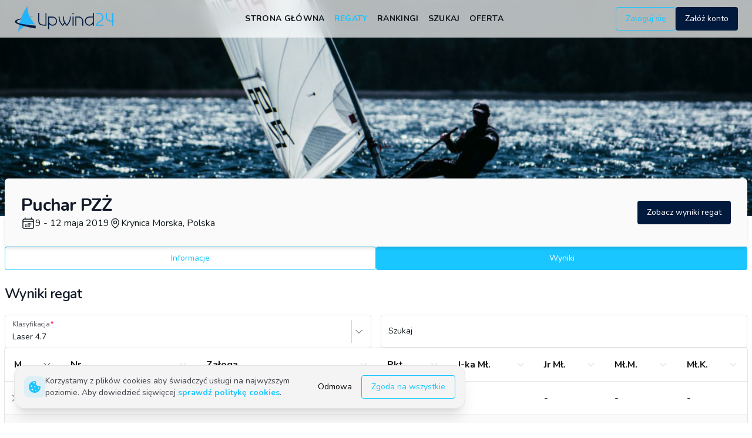

--- FILE ---
content_type: text/html; charset=utf-8
request_url: https://www.upwind24.pl/puchar-pzz-2019-1/results?table=65f61b33973cb9fbdc05b162
body_size: 52086
content:
<!DOCTYPE html><html lang="pl" class="light"><head><meta charSet="utf-8"/><meta name="viewport" content="width=device-width, initial-scale=1, maximum-scale=1"/><link rel="preload" as="image" href="/images/logo.svg"/><link rel="preload" as="image" href="/images/logo-light.svg"/><link rel="preload" href="/images/backgrounds/regatta_background.webp" as="image" fetchPriority="high"/><link rel="stylesheet" href="/_next/static/css/8d46dbc70b17ca51.css" data-precedence="next"/><link rel="stylesheet" href="/_next/static/css/a804af0a2c2ab1d6.css" data-precedence="next"/><link rel="preload" as="script" fetchPriority="low" href="/_next/static/chunks/webpack-0a09150847881510.js"/><script src="/_next/static/chunks/52774a7f-23d491e0d5111bbf.js" async=""></script><script src="/_next/static/chunks/fd9d1056-b8a2f519975ac749.js" async=""></script><script src="/_next/static/chunks/2824-d6c0a4a9d93e02e3.js" async=""></script><script src="/_next/static/chunks/main-app-470ee4d550d44fcf.js" async=""></script><script src="/_next/static/chunks/9695-5bfebb73157ee657.js" async=""></script><script src="/_next/static/chunks/3043-866be3b7c5d87056.js" async=""></script><script src="/_next/static/chunks/4236-2f4f180b97fb1e2c.js" async=""></script><script src="/_next/static/chunks/1211-7cbaa988c03ffe26.js" async=""></script><script src="/_next/static/chunks/7522-aa6d6fd1579f6e00.js" async=""></script><script src="/_next/static/chunks/2076-0737bacf93564b56.js" async=""></script><script src="/_next/static/chunks/45-8070d9611d4ac2a8.js" async=""></script><script src="/_next/static/chunks/5421-54e28f71b3f398e7.js" async=""></script><script src="/_next/static/chunks/9451-e0aa56834410919d.js" async=""></script><script src="/_next/static/chunks/7117-0b143ee4db5a8d5c.js" async=""></script><script src="/_next/static/chunks/app/%5Blocale%5D/(frontend)/(regatta)/%5Bslug%5D/(regatta)/results/loading-7cf8c4e2339ea33d.js" async=""></script><script src="/_next/static/chunks/app/not-found-0475c32bea721484.js" async=""></script><script src="/_next/static/chunks/3795-c4bc95ab0fa670b1.js" async=""></script><script src="/_next/static/chunks/1898-d6866ace9ba36b73.js" async=""></script><script src="/_next/static/chunks/3987-62cf545cd7884802.js" async=""></script><script src="/_next/static/chunks/3847-6976ed6f1d12f812.js" async=""></script><script src="/_next/static/chunks/6539-1c09f05c9dd445cc.js" async=""></script><script src="/_next/static/chunks/3051-62982095c97401d8.js" async=""></script><script src="/_next/static/chunks/7006-0c587d5f7c30c96f.js" async=""></script><script src="/_next/static/chunks/4881-059ac826345bb4a7.js" async=""></script><script src="/_next/static/chunks/app/%5Blocale%5D/layout-1955b8a2bdd4c388.js" async=""></script><script src="/_next/static/chunks/e37a0b60-7d191c7091d3f90b.js" async=""></script><script src="/_next/static/chunks/2165-e4689bb40486c588.js" async=""></script><script src="/_next/static/chunks/5753-d2b86e7835cf8814.js" async=""></script><script src="/_next/static/chunks/3590-f0197dd3e6635a45.js" async=""></script><script src="/_next/static/chunks/7441-2a756967e3eaec14.js" async=""></script><script src="/_next/static/chunks/5878-bfd7769cf9bfefe6.js" async=""></script><script src="/_next/static/chunks/2253-68f09e15bc7cc287.js" async=""></script><script src="/_next/static/chunks/1742-ea4173ebb8a98c81.js" async=""></script><script src="/_next/static/chunks/2322-81298c63e931acee.js" async=""></script><script src="/_next/static/chunks/app/%5Blocale%5D/(frontend)/layout-d411f7422856d9f3.js" async=""></script><script src="/_next/static/chunks/4034-b003b2957d8e321c.js" async=""></script><script src="/_next/static/chunks/app/%5Blocale%5D/(frontend)/error-7dbbf959df54cd9d.js" async=""></script><script src="/_next/static/chunks/5163-f891f5b441b45350.js" async=""></script><script src="/_next/static/chunks/app/%5Blocale%5D/(frontend)/not-found-6b34e8d2f6dcb675.js" async=""></script><script src="/_next/static/chunks/app/%5Blocale%5D/(frontend)/page-ea87e04996a88802.js" async=""></script><script src="/_next/static/chunks/6850-574546c4061c4e92.js" async=""></script><script src="/_next/static/chunks/9991-7155313fcc7ba2c1.js" async=""></script><script src="/_next/static/chunks/6551-fcd3a238a916f4ef.js" async=""></script><script src="/_next/static/chunks/4670-14a53ba18abf6967.js" async=""></script><script src="/_next/static/chunks/app/%5Blocale%5D/(frontend)/(regatta)/%5Bslug%5D/(regatta)/results/page-7d570581686ca9cc.js" async=""></script><script src="/_next/static/chunks/934-9d39650cf5658d82.js" async=""></script><script src="/_next/static/chunks/3637-e1c24a39b028a0f7.js" async=""></script><script src="/_next/static/chunks/4081-27b3f338caeeba17.js" async=""></script><script src="/_next/static/chunks/693-5bc2fc0362b21e3c.js" async=""></script><script src="/_next/static/chunks/783-17cbcb98add3ad50.js" async=""></script><script src="/_next/static/chunks/7539-6fe885fef0e96239.js" async=""></script><script src="/_next/static/chunks/9943-e2f2f6ba4c6ee38d.js" async=""></script><script src="/_next/static/chunks/4426-cdca8b63f9eaa761.js" async=""></script><script src="/_next/static/chunks/app/%5Blocale%5D/(frontend)/(regatta)/%5Bslug%5D/(regatta)/layout-de1fa623b1a47fff.js" async=""></script><link rel="preload" href="https://www.googletagmanager.com/gtag/js?id=G-QL97NKPGEE" as="script"/><meta name="google" content="notranslate"/><meta name="theme-color" media="(prefers-color-scheme: light)" content="white"/><meta name="theme-color" media="(prefers-color-scheme: dark)" content="#0d1117"/><title>Wyniki regat Puchar PZŻ | Upwind24</title><meta name="description" content="Wyniki regat Puchar PZŻ (9 - 12 maja 2019) w klasach Europa, Laser 4.7, Laser Radial, Laser Standard - Krynica Morska, Polska."/><link rel="manifest" href="/manifest.json" crossorigin="use-credentials"/><meta name="keywords" content="upwind24, regaty, wyniki, zgłoszenia, optimist, laser, ilca, 420, 470, 29er, 49er, finn, rs:x, bic techno, cadet, europa"/><meta name="creator" content="Upwind Media"/><meta name="robots" content="index, follow"/><link rel="canonical" href="https://www.upwind24.pl/puchar-pzz-2019-1/results?table=65f61b33973cb9fbdc05b162"/><link rel="alternate" hrefLang="en" href="https://www.upwind24.com/puchar-pzz-2019-1/results?table=65f61b33973cb9fbdc05b162"/><link rel="alternate" hrefLang="pl" href="https://www.upwind24.pl/puchar-pzz-2019-1/results?table=65f61b33973cb9fbdc05b162"/><meta name="apple-mobile-web-app-capable" content="yes"/><meta name="apple-mobile-web-app-title" content="Upwind24"/><link href="/images/splash/apple-splash-2048-2732.png" media="(device-width: 1024px) and (device-height: 1366px) and (-webkit-device-pixel-ratio: 2) and (orientation: portrait)" rel="apple-touch-startup-image"/><link href="/images/splash/apple-splash-2732-2048.png" media="(device-width: 1024px) and (device-height: 1366px) and (-webkit-device-pixel-ratio: 2) and (orientation: landscape)" rel="apple-touch-startup-image"/><link href="/images/splash/apple-splash-1668-2388.png" media="(device-width: 834px) and (device-height: 1194px) and (-webkit-device-pixel-ratio: 2) and (orientation: portrait)" rel="apple-touch-startup-image"/><link href="/images/splash/apple-splash-2388-1668.png" media="(device-width: 834px) and (device-height: 1194px) and (-webkit-device-pixel-ratio: 2) and (orientation: landscape)" rel="apple-touch-startup-image"/><link href="/images/splash/apple-splash-1536-2048.png" media="(device-width: 768px) and (device-height: 1024px) and (-webkit-device-pixel-ratio: 2) and (orientation: portrait)" rel="apple-touch-startup-image"/><link href="/images/splash/apple-splash-2048-1536.png" media="(device-width: 768px) and (device-height: 1024px) and (-webkit-device-pixel-ratio: 2) and (orientation: landscape)" rel="apple-touch-startup-image"/><link href="/images/splash/apple-splash-1668-2224.png" media="(device-width: 834px) and (device-height: 1112px) and (-webkit-device-pixel-ratio: 2) and (orientation: portrait)" rel="apple-touch-startup-image"/><link href="/images/splash/apple-splash-2224-1668.png" media="(device-width: 834px) and (device-height: 1112px) and (-webkit-device-pixel-ratio: 2) and (orientation: landscape)" rel="apple-touch-startup-image"/><link href="/images/splash/apple-splash-1620-2160.png" media="(device-width: 810px) and (device-height: 1080px) and (-webkit-device-pixel-ratio: 2) and (orientation: portrait)" rel="apple-touch-startup-image"/><link href="/images/splash/apple-splash-2160-1620.png" media="(device-width: 810px) and (device-height: 1080px) and (-webkit-device-pixel-ratio: 2) and (orientation: landscape)" rel="apple-touch-startup-image"/><link href="/images/splash/apple-splash-1284-2778.png" media="(device-width: 428px) and (device-height: 926px) and (-webkit-device-pixel-ratio: 3) and (orientation: portrait)" rel="apple-touch-startup-image"/><link href="/images/splash/apple-splash-2778-1284.png" media="(device-width: 428px) and (device-height: 926px) and (-webkit-device-pixel-ratio: 3) and (orientation: landscape)" rel="apple-touch-startup-image"/><link href="/images/splash/apple-splash-1170-2532.png" media="(device-width: 390px) and (device-height: 844px) and (-webkit-device-pixel-ratio: 3) and (orientation: portrait)" rel="apple-touch-startup-image"/><link href="/images/splash/apple-splash-2532-1170.png" media="(device-width: 390px) and (device-height: 844px) and (-webkit-device-pixel-ratio: 3) and (orientation: landscape)" rel="apple-touch-startup-image"/><link href="/images/splash/apple-splash-1125-2436.png" media="(device-width: 375px) and (device-height: 812px) and (-webkit-device-pixel-ratio: 3) and (orientation: portrait)" rel="apple-touch-startup-image"/><link href="/images/splash/apple-splash-2436-1125.png" media="(device-width: 375px) and (device-height: 812px) and (-webkit-device-pixel-ratio: 3) and (orientation: landscape)" rel="apple-touch-startup-image"/><link href="/images/splash/apple-splash-1242-2688.png" media="(device-width: 414px) and (device-height: 896px) and (-webkit-device-pixel-ratio: 3) and (orientation: portrait)" rel="apple-touch-startup-image"/><link href="/images/splash/apple-splash-2688-1242.png" media="(device-width: 414px) and (device-height: 896px) and (-webkit-device-pixel-ratio: 3) and (orientation: landscape)" rel="apple-touch-startup-image"/><link href="/images/splash/apple-splash-828-1792.png" media="(device-width: 414px) and (device-height: 896px) and (-webkit-device-pixel-ratio: 2) and (orientation: portrait)" rel="apple-touch-startup-image"/><link href="/images/splash/apple-splash-1792-828.png" media="(device-width: 414px) and (device-height: 896px) and (-webkit-device-pixel-ratio: 2) and (orientation: landscape)" rel="apple-touch-startup-image"/><link href="/images/splash/apple-splash-1242-2208.png" media="(device-width: 414px) and (device-height: 736px) and (-webkit-device-pixel-ratio: 3) and (orientation: portrait)" rel="apple-touch-startup-image"/><link href="/images/splash/apple-splash-2208-1242.png" media="(device-width: 414px) and (device-height: 736px) and (-webkit-device-pixel-ratio: 3) and (orientation: landscape)" rel="apple-touch-startup-image"/><link href="/images/splash/apple-splash-750-1334.png" media="(device-width: 375px) and (device-height: 667px) and (-webkit-device-pixel-ratio: 2) and (orientation: portrait)" rel="apple-touch-startup-image"/><link href="/images/splash/apple-splash-1334-750.png" media="(device-width: 375px) and (device-height: 667px) and (-webkit-device-pixel-ratio: 2) and (orientation: landscape)" rel="apple-touch-startup-image"/><link href="/images/splash/apple-splash-640-1136.png" media="(device-width: 320px) and (device-height: 568px) and (-webkit-device-pixel-ratio: 2) and (orientation: portrait)" rel="apple-touch-startup-image"/><link href="/images/splash/apple-splash-1136-640.png" media="(device-width: 320px) and (device-height: 568px) and (-webkit-device-pixel-ratio: 2) and (orientation: landscape)" rel="apple-touch-startup-image"/><meta name="apple-mobile-web-app-status-bar-style" content="default"/><meta property="og:title" content="Wyniki regat Puchar PZŻ"/><meta property="og:description" content="Wyniki regat Puchar PZŻ (9 - 12 maja 2019) w klasach Europa, Laser 4.7, Laser Radial, Laser Standard - Krynica Morska, Polska."/><meta property="og:site_name" content="Upwind24"/><meta property="og:image" content="https://www.upwind24.pl/images/og_image.jpg"/><meta property="og:image:width" content="1200"/><meta property="og:image:height" content="630"/><meta property="og:type" content="website"/><meta name="twitter:card" content="summary"/><meta name="twitter:title" content="Wyniki regat Puchar PZŻ"/><meta name="twitter:description" content="Wyniki regat Puchar PZŻ (9 - 12 maja 2019) w klasach Europa, Laser 4.7, Laser Radial, Laser Standard - Krynica Morska, Polska."/><meta name="twitter:image" content="https://www.upwind24.pl/images/og_image.jpg"/><link rel="shortcut icon" href="/icon.png"/><link rel="icon" href="/favicon.ico" type="image/x-icon" sizes="48x48"/><link rel="icon" href="/icon.png"/><link rel="apple-touch-icon" href="/apple-touch-icon.png"/><meta name="next-size-adjust"/><script>!function(t){function e(){var e=this||self;e.globalThis=e,delete t.prototype._T_}"object"!=typeof globalThis&&(this?e():(t.defineProperty(t.prototype,"_T_",{configurable:!0,get:e}),_T_))}(Object);</script><script>window._AutofillCallbackHandler = window._AutofillCallbackHandler || function(){};</script><script src="/_next/static/chunks/polyfills-42372ed130431b0a.js" noModule=""></script></head><body class="min-h-screen bg-background font-sans antialiased __variable_31e84d" translate="no"><style>#nprogress{pointer-events:none}#nprogress .bar{background:#1AC6FF;position:fixed;z-index:1600;top: 0;left:0;width:100%;height:3px}#nprogress .peg{display:block;position:absolute;right:0;width:100px;height:100%;box-shadow:0 0 10px #1AC6FF,0 0 5px #1AC6FF;opacity:1;-webkit-transform:rotate(3deg) translate(0px,-4px);-ms-transform:rotate(3deg) translate(0px,-4px);transform:rotate(3deg) translate(0px,-4px)}#nprogress .spinner{display:block;position:fixed;z-index:1600;top: 15px;right:15px}#nprogress .spinner-icon{width:18px;height:18px;box-sizing:border-box;border:2px solid transparent;border-top-color:#1AC6FF;border-left-color:#1AC6FF;border-radius:50%;-webkit-animation:nprogress-spinner 400ms linear infinite;animation:nprogress-spinner 400ms linear infinite}.nprogress-custom-parent{overflow:hidden;position:relative}.nprogress-custom-parent #nprogress .bar,.nprogress-custom-parent #nprogress .spinner{position:absolute}@-webkit-keyframes nprogress-spinner{0%{-webkit-transform:rotate(0deg)}100%{-webkit-transform:rotate(360deg)}}@keyframes nprogress-spinner{0%{transform:rotate(0deg)}100%{transform:rotate(360deg)}}</style><div data-overlay-container="true" class="min-h-screen"><script>!function(){try{var d=document.documentElement,c=d.classList;c.remove('light','dark');var e=localStorage.getItem('theme');if('system'===e||(!e&&true)){var t='(prefers-color-scheme: dark)',m=window.matchMedia(t);if(m.media!==t||m.matches){d.style.colorScheme = 'dark';c.add('dark')}else{d.style.colorScheme = 'light';c.add('light')}}else if(e){c.add(e|| '')}if(e==='light'||e==='dark')d.style.colorScheme=e}catch(e){}}()</script><div class="relative flex flex-col min-h-screen"><nav id="top-nav" class="flex z-40 w-full h-auto items-center justify-center data-[menu-open=true]:border-none sticky top-0 inset-x-0 backdrop-blur-lg data-[menu-open=true]:backdrop-blur-xl backdrop-saturate-150 bg-background/70" style="--navbar-height:4rem"><header class="z-40 flex px-6 gap-4 w-full flex-row relative flex-nowrap items-center justify-between h-[var(--navbar-height)] max-w-[1280px]"><div class="flex flex-row flex-grow flex-nowrap justify-start bg-transparent items-center no-underline text-medium whitespace-nowrap box-border basis-72"><a class="items-center tap-highlight-transparent outline-none data-[focus-visible=true]:z-10 data-[focus-visible=true]:outline-2 data-[focus-visible=true]:outline-focus data-[focus-visible=true]:outline-offset-2 text-medium no-underline hover:opacity-80 active:opacity-disabled transition-opacity text-primary font-bold inline-block relative" tabindex="0" role="link" href="/pl"><span data-hide-on-theme="dark"><img alt="Upwind24" loading="eager" width="175" height="45" decoding="async" data-nimg="1" style="color:transparent" src="/images/logo.svg"/></span><div data-hide-on-theme="light"><img alt="Upwind24" loading="eager" width="175" height="45" decoding="async" data-nimg="1" style="color:transparent" src="/images/logo-light.svg"/></div><span class="sr-only">Upwind24</span></a></div><ul class="flex gap-4 h-full flex-row flex-nowrap items-center data-[justify=start]:justify-start data-[justify=start]:flex-grow data-[justify=start]:basis-0 data-[justify=center]:justify-center data-[justify=end]:justify-end data-[justify=end]:flex-grow data-[justify=end]:basis-0 basis-1/5 lg:basis-full" data-justify="center"><ul class="hidden lg:flex gap-5 justify-center ml-2"><li class="text-medium whitespace-nowrap box-border list-none data-[active=true]:font-semibold"><a class="tap-highlight-transparent px-2 py-1 hover:after:opacity-100 after:content-[&#x27;&#x27;] after:inset-0 after:opacity-0 after:w-full after:h-full after:rounded-xl after:transition-background after:absolute hover:after:bg-foreground/10 relative inline-flex items-center tap-highlight-transparent outline-none data-[focus-visible=true]:z-10 data-[focus-visible=true]:outline-2 data-[focus-visible=true]:outline-focus data-[focus-visible=true]:outline-offset-2 text-foreground no-underline hover:opacity-80 active:opacity-disabled transition-opacity tracking-wide font-bold text-sm uppercase data-[active=true]:text-primary" tabindex="0" role="link" href="/pl">Strona główna</a></li><li class="text-medium whitespace-nowrap box-border list-none data-[active=true]:font-semibold"><a class="tap-highlight-transparent px-2 py-1 hover:after:opacity-100 after:content-[&#x27;&#x27;] after:inset-0 after:opacity-0 after:w-full after:h-full after:rounded-xl after:transition-background after:absolute hover:after:bg-primary/20 relative inline-flex items-center tap-highlight-transparent outline-none data-[focus-visible=true]:z-10 data-[focus-visible=true]:outline-2 data-[focus-visible=true]:outline-focus data-[focus-visible=true]:outline-offset-2 text-primary no-underline hover:opacity-80 active:opacity-disabled transition-opacity tracking-wide font-bold text-sm uppercase data-[active=true]:text-primary" tabindex="0" role="link" href="/pl/regatta">Regaty</a></li><li class="text-medium whitespace-nowrap box-border list-none data-[active=true]:font-semibold"><a class="tap-highlight-transparent px-2 py-1 hover:after:opacity-100 after:content-[&#x27;&#x27;] after:inset-0 after:opacity-0 after:w-full after:h-full after:rounded-xl after:transition-background after:absolute hover:after:bg-foreground/10 relative inline-flex items-center tap-highlight-transparent outline-none data-[focus-visible=true]:z-10 data-[focus-visible=true]:outline-2 data-[focus-visible=true]:outline-focus data-[focus-visible=true]:outline-offset-2 text-foreground no-underline hover:opacity-80 active:opacity-disabled transition-opacity tracking-wide font-bold text-sm uppercase data-[active=true]:text-primary" tabindex="0" role="link" href="/pl/ranking">Rankingi</a></li><li class="text-medium whitespace-nowrap box-border list-none data-[active=true]:font-semibold"><a class="tap-highlight-transparent px-2 py-1 hover:after:opacity-100 after:content-[&#x27;&#x27;] after:inset-0 after:opacity-0 after:w-full after:h-full after:rounded-xl after:transition-background after:absolute hover:after:bg-foreground/10 relative inline-flex items-center tap-highlight-transparent outline-none data-[focus-visible=true]:z-10 data-[focus-visible=true]:outline-2 data-[focus-visible=true]:outline-focus data-[focus-visible=true]:outline-offset-2 text-foreground no-underline hover:opacity-80 active:opacity-disabled transition-opacity tracking-wide font-bold text-sm uppercase data-[active=true]:text-primary" tabindex="0" role="link" href="/pl/search">Szukaj</a></li><li class="text-medium whitespace-nowrap box-border list-none data-[active=true]:font-semibold"><a class="tap-highlight-transparent px-2 py-1 hover:after:opacity-100 after:content-[&#x27;&#x27;] after:inset-0 after:opacity-0 after:w-full after:h-full after:rounded-xl after:transition-background after:absolute hover:after:bg-foreground/10 relative inline-flex items-center tap-highlight-transparent outline-none data-[focus-visible=true]:z-10 data-[focus-visible=true]:outline-2 data-[focus-visible=true]:outline-focus data-[focus-visible=true]:outline-offset-2 text-foreground no-underline hover:opacity-80 active:opacity-disabled transition-opacity tracking-wide font-bold text-sm uppercase data-[active=true]:text-primary" tabindex="0" role="link" href="/pl/offer">Oferta</a></li></ul></ul><ul class="gap-4 h-full flex-row flex-nowrap items-center data-[justify=start]:justify-start data-[justify=start]:flex-grow data-[justify=start]:basis-0 data-[justify=center]:justify-center data-[justify=end]:justify-end data-[justify=end]:flex-grow data-[justify=end]:basis-0 hidden sm:flex basis-1/5 sm:basis-full" data-justify="end"><li class="text-medium whitespace-nowrap box-border list-none data-[active=true]:font-semibold hidden sm:flex"><a class="tap-highlight-transparent no-underline hover:opacity-80 active:opacity-disabled transition-opacity z-0 group relative inline-flex items-center justify-center box-border appearance-none select-none whitespace-nowrap font-normal subpixel-antialiased overflow-hidden tap-highlight-transparent outline-none data-[focus-visible=true]:z-10 data-[focus-visible=true]:outline-2 data-[focus-visible=true]:outline-focus data-[focus-visible=true]:outline-offset-2 border-medium px-unit-4 min-w-unit-20 h-unit-10 text-small gap-unit-2 rounded-medium [&amp;&gt;svg]:max-w-[theme(spacing.unit-8)] data-[pressed=true]:scale-[0.97] transition-transform-colors-opacity motion-reduce:transition-none bg-transparent border-primary text-primary data-[hover=true]:opacity-hover" tabindex="0" role="button" href="/pl/login">Zaloguj się</a></li><li class="text-medium whitespace-nowrap box-border list-none data-[active=true]:font-semibold hidden sm:flex"><a class="tap-highlight-transparent no-underline hover:opacity-80 active:opacity-disabled transition-opacity z-0 group relative inline-flex items-center justify-center box-border appearance-none select-none whitespace-nowrap font-normal subpixel-antialiased overflow-hidden tap-highlight-transparent outline-none data-[focus-visible=true]:z-10 data-[focus-visible=true]:outline-2 data-[focus-visible=true]:outline-focus data-[focus-visible=true]:outline-offset-2 px-unit-4 min-w-unit-20 h-unit-10 text-small gap-unit-2 rounded-medium [&amp;&gt;svg]:max-w-[theme(spacing.unit-8)] data-[pressed=true]:scale-[0.97] transition-transform-colors-opacity motion-reduce:transition-none bg-secondary text-secondary-foreground data-[hover=true]:opacity-hover" tabindex="0" role="button" href="/pl/register">Załóż konto</a></li></ul><ul class="flex gap-4 h-full flex-row flex-nowrap items-center data-[justify=start]:justify-start data-[justify=start]:flex-grow data-[justify=start]:basis-0 data-[justify=center]:justify-center data-[justify=end]:justify-end data-[justify=end]:flex-grow data-[justify=end]:basis-0 lg:hidden basis-full pl-4" data-justify="end"><li class="text-medium whitespace-nowrap box-border list-none data-[active=true]:font-semibold"><button class="group flex items-center justify-center rounded-small tap-highlight-transparent outline-none data-[focus-visible=true]:z-10 data-[focus-visible=true]:outline-2 data-[focus-visible=true]:outline-focus data-[focus-visible=true]:outline-offset-2 h-14 w-14" type="button" aria-pressed="false"><span class="sr-only">open navigation menu</span><span class="w-full h-full pointer-events-none flex flex-col items-center justify-center text-inherit group-data-[pressed=true]:opacity-70 transition-opacity before:content-[&#x27;&#x27;] before:block before:h-px before:w-6 before:bg-current before:transition-transform before:duration-150 before:-translate-y-1 before:rotate-0 group-data-[open=true]:before:translate-y-px group-data-[open=true]:before:rotate-45 after:content-[&#x27;&#x27;] after:block after:h-px after:w-6 after:bg-current after:transition-transform after:duration-150 after:translate-y-1 after:rotate-0 group-data-[open=true]:after:translate-y-0 group-data-[open=true]:after:-rotate-45"></span></button></li></ul></header></nav><main class="flex-grow"><!--$--><picture class="block relative h-96 -mt-20"><source type="image/webp" media="(min-width: 640px)" srcSet="/images/backgrounds/regatta_background.webp, /images/backgrounds/regatta_background_x1-25.webp 1.25x, /images/backgrounds/regatta_background_x1-25.webp 2x"/><source type="image/webp" media="(max-width: 639px)" srcSet="/images/backgrounds/regatta_background-mobile.webp, /images/backgrounds/regatta_background-mobile_x1-25.webp 1.25x, /images/backgrounds/regatta_background-mobile_x1-25.webp 2x"/><source type="image/jpeg" media="(min-width: 640px)" srcSet="/images/backgrounds/regatta_background.jpg, /images/backgrounds/regatta_background_x1-25.jpg 1.25x, /images/backgrounds/regatta_background_x1-25.jpg 2x"/><source type="image/jpeg" media="(max-width: 639px)" srcSet="/images/backgrounds/regatta_background-mobile.jpg, /images/backgrounds/regatta_background-mobile_x1-25.jpg 1.25x, /images/backgrounds/regatta_background-mobile_x1-25.jpg 2x"/><img alt="Puchar PZŻ" loading="lazy" decoding="async" data-nimg="fill" class="object-cover" style="position:absolute;height:100%;width:100%;left:0;top:0;right:0;bottom:0;color:transparent;background-size:cover;background-position:50% 50%;background-repeat:no-repeat;background-image:url(&quot;data:image/svg+xml;charset=utf-8,%3Csvg xmlns=&#x27;http://www.w3.org/2000/svg&#x27; %3E%3Cfilter id=&#x27;b&#x27; color-interpolation-filters=&#x27;sRGB&#x27;%3E%3CfeGaussianBlur stdDeviation=&#x27;20&#x27;/%3E%3CfeColorMatrix values=&#x27;1 0 0 0 0 0 1 0 0 0 0 0 1 0 0 0 0 0 100 -1&#x27; result=&#x27;s&#x27;/%3E%3CfeFlood x=&#x27;0&#x27; y=&#x27;0&#x27; width=&#x27;100%25&#x27; height=&#x27;100%25&#x27;/%3E%3CfeComposite operator=&#x27;out&#x27; in=&#x27;s&#x27;/%3E%3CfeComposite in2=&#x27;SourceGraphic&#x27;/%3E%3CfeGaussianBlur stdDeviation=&#x27;20&#x27;/%3E%3C/filter%3E%3Cimage width=&#x27;100%25&#x27; height=&#x27;100%25&#x27; x=&#x27;0&#x27; y=&#x27;0&#x27; preserveAspectRatio=&#x27;none&#x27; style=&#x27;filter: url(%23b);&#x27; href=&#x27;[data-uri]&#x27;/%3E%3C/svg%3E&quot;)" src="/images/backgrounds/regatta_background.jpg"/><img alt="Puchar PZŻ" fetchPriority="high" decoding="async" data-nimg="fill" class="hidden" style="position:absolute;height:100%;width:100%;left:0;top:0;right:0;bottom:0;color:transparent" src="/images/backgrounds/regatta_background.webp"/></picture><div class="mx-auto max-w-7xl px-2 flex flex-col gap-6"><div class="flex -mt-16 relative z-10 gap-4 sm:gap-2 rounded-md shadow-md bg-default-50 p-6 flex-col sm:flex-row sm:p-7"><div class="flex flex-col gap-2 sm:gap-3 justify-center grow"><h2 class="text-2xl font-bold tracking-tight text-gray-900 dark:text-gray-100 sm:text-3xl">Puchar PZŻ</h2><div class="flex flex-col sm:flex-row gap-4 content-center"><h3 class="flex gap-1"><svg xmlns="http://www.w3.org/2000/svg" fill="none" viewBox="0 0 24 24" stroke-width="1.5" stroke="currentColor" aria-hidden="true" class="h-6 w-6 self-center"><path stroke-linecap="round" stroke-linejoin="round" d="M6.75 3v2.25M17.25 3v2.25M3 18.75V7.5a2.25 2.25 0 012.25-2.25h13.5A2.25 2.25 0 0121 7.5v11.25m-18 0A2.25 2.25 0 005.25 21h13.5A2.25 2.25 0 0021 18.75m-18 0v-7.5A2.25 2.25 0 015.25 9h13.5A2.25 2.25 0 0121 11.25v7.5m-9-6h.008v.008H12v-.008zM12 15h.008v.008H12V15zm0 2.25h.008v.008H12v-.008zM9.75 15h.008v.008H9.75V15zm0 2.25h.008v.008H9.75v-.008zM7.5 15h.008v.008H7.5V15zm0 2.25h.008v.008H7.5v-.008zm6.75-4.5h.008v.008h-.008v-.008zm0 2.25h.008v.008h-.008V15zm0 2.25h.008v.008h-.008v-.008zm2.25-4.5h.008v.008H16.5v-.008zm0 2.25h.008v.008H16.5V15z"></path></svg><time class="self-center">9 - 12 maja 2019</time></h3><h3 class="flex gap-1 content-center"><svg xmlns="http://www.w3.org/2000/svg" fill="none" viewBox="0 0 24 24" stroke-width="1.5" stroke="currentColor" aria-hidden="true" class="h-5 w-5 self-center"><path stroke-linecap="round" stroke-linejoin="round" d="M15 10.5a3 3 0 11-6 0 3 3 0 016 0z"></path><path stroke-linecap="round" stroke-linejoin="round" d="M19.5 10.5c0 7.142-7.5 11.25-7.5 11.25S4.5 17.642 4.5 10.5a7.5 7.5 0 1115 0z"></path></svg><span class="self-center">Krynica Morska, Polska</span></h3></div></div><div class="flex flex-col gap-2 justify-center shrink"><a class="tap-highlight-transparent no-underline hover:opacity-80 active:opacity-disabled transition-opacity z-0 group relative inline-flex items-center justify-center box-border appearance-none select-none whitespace-nowrap font-normal subpixel-antialiased overflow-hidden tap-highlight-transparent outline-none data-[focus-visible=true]:z-10 data-[focus-visible=true]:outline-2 data-[focus-visible=true]:outline-focus data-[focus-visible=true]:outline-offset-2 px-unit-4 min-w-unit-20 h-unit-10 text-small gap-unit-2 rounded-medium [&amp;&gt;svg]:max-w-[theme(spacing.unit-8)] data-[pressed=true]:scale-[0.97] transition-transform-colors-opacity motion-reduce:transition-none bg-secondary text-secondary-foreground data-[hover=true]:opacity-hover" tabindex="0" role="button" href="/pl/puchar-pzz-2019-1/results">Zobacz wyniki regat</a></div></div><div class="flex flex-row flex-wrap gap-2"><div class="basis-0 grow"><a class="tap-highlight-transparent no-underline hover:opacity-80 active:opacity-disabled transition-opacity z-0 group relative inline-flex items-center justify-center box-border appearance-none select-none whitespace-nowrap font-normal subpixel-antialiased overflow-hidden tap-highlight-transparent outline-none data-[focus-visible=true]:z-10 data-[focus-visible=true]:outline-2 data-[focus-visible=true]:outline-focus data-[focus-visible=true]:outline-offset-2 border-medium px-unit-4 min-w-unit-20 h-unit-10 text-small gap-unit-2 rounded-medium w-full [&amp;&gt;svg]:max-w-[theme(spacing.unit-8)] data-[pressed=true]:scale-[0.97] transition-transform-colors-opacity motion-reduce:transition-none bg-transparent border-primary text-primary data-[hover=true]:opacity-hover" tabindex="0" role="button" href="/pl/puchar-pzz-2019-1">Informacje</a></div><div class="basis-0 grow"><a class="tap-highlight-transparent no-underline hover:opacity-80 active:opacity-disabled transition-opacity z-0 group relative inline-flex items-center justify-center box-border appearance-none select-none whitespace-nowrap font-normal subpixel-antialiased overflow-hidden tap-highlight-transparent outline-none data-[focus-visible=true]:z-10 data-[focus-visible=true]:outline-2 data-[focus-visible=true]:outline-focus data-[focus-visible=true]:outline-offset-2 px-unit-4 min-w-unit-20 h-unit-10 text-small gap-unit-2 rounded-medium w-full [&amp;&gt;svg]:max-w-[theme(spacing.unit-8)] data-[pressed=true]:scale-[0.97] transition-transform-colors-opacity motion-reduce:transition-none bg-primary text-primary-foreground data-[hover=true]:opacity-hover" tabindex="0" role="button" href="/pl/puchar-pzz-2019-1/results">Wyniki</a></div></div></div><div class="mx-auto max-w-7xl px-4 sm:px-2 mt-6"><!--$--><!--$?--><template id="B:0"></template><div class="group relative overflow-hidden bg-content3 dark:bg-content2 before:opacity-100 before:absolute before:inset-0 before:-translate-x-full before:animate-[shimmer_2s_infinite] before:border-t before:border-content4/30 before:bg-gradient-to-r before:from-transparent before:via-content4 dark:before:via-default-700/10 before:to-transparent after:opacity-100 after:absolute after:inset-0 after:-z-10 after:bg-content3 dark:after:bg-content2 data-[loaded=true]:!bg-transparent data-[loaded=true]:before:opacity-0 data-[loaded=true]:before:animate-none data-[loaded=true]:after:opacity-0 transition-background !duration-300 before:transition-opacity before:!duration-300 w-2/5 h-5 rounded-xl my-7"><div class="opacity-0 group-data-[loaded=true]:opacity-100 transition-opacity motion-reduce:transition-none !duration-300"></div></div><div class="flex flex-col gap-4"><div class="grid grid-cols-1 sm:grid-cols-2 gap-4"><div class="group relative overflow-hidden bg-content3 dark:bg-content2 before:opacity-100 before:absolute before:inset-0 before:-translate-x-full before:animate-[shimmer_2s_infinite] before:border-t before:border-content4/30 before:bg-gradient-to-r before:from-transparent before:via-content4 dark:before:via-default-700/10 before:to-transparent after:opacity-100 after:absolute after:inset-0 after:-z-10 after:bg-content3 dark:after:bg-content2 data-[loaded=true]:!bg-transparent data-[loaded=true]:before:opacity-0 data-[loaded=true]:before:animate-none data-[loaded=true]:after:opacity-0 transition-background !duration-300 before:transition-opacity before:!duration-300 h-14 rounded"><div class="opacity-0 group-data-[loaded=true]:opacity-100 transition-opacity motion-reduce:transition-none !duration-300"></div></div><div class="group relative overflow-hidden bg-content3 dark:bg-content2 before:opacity-100 before:absolute before:inset-0 before:-translate-x-full before:animate-[shimmer_2s_infinite] before:border-t before:border-content4/30 before:bg-gradient-to-r before:from-transparent before:via-content4 dark:before:via-default-700/10 before:to-transparent after:opacity-100 after:absolute after:inset-0 after:-z-10 after:bg-content3 dark:after:bg-content2 data-[loaded=true]:!bg-transparent data-[loaded=true]:before:opacity-0 data-[loaded=true]:before:animate-none data-[loaded=true]:after:opacity-0 transition-background !duration-300 before:transition-opacity before:!duration-300 h-14 rounded"><div class="opacity-0 group-data-[loaded=true]:opacity-100 transition-opacity motion-reduce:transition-none !duration-300"></div></div></div><div class="table w-full bg-background border-collapse overflow-hidden relative text-gray-900 rounded-md shadow-sm ring-1 ring-inset ring-gray-300 dark:ring-gray-800" role="table" translate="no"><div class="table-header-group w-full" role="rowgroup"><div class="table-row even:bg-default-50/50 border-b border-b-default-200 last:border-0" role="row"><div class="table-cell p-4 align-middle relative border-b border-b-default-200 font-bold whitespace-nowrap" role="columnheader"><div class="group relative overflow-hidden bg-content3 dark:bg-content2 before:opacity-100 before:absolute before:inset-0 before:-translate-x-full before:animate-[shimmer_2s_infinite] before:border-t before:border-content4/30 before:bg-gradient-to-r before:from-transparent before:via-content4 dark:before:via-default-700/10 before:to-transparent after:opacity-100 after:absolute after:inset-0 after:-z-10 after:bg-content3 dark:after:bg-content2 data-[loaded=true]:!bg-transparent data-[loaded=true]:before:opacity-0 data-[loaded=true]:before:animate-none data-[loaded=true]:after:opacity-0 transition-background !duration-300 before:transition-opacity before:!duration-300 w-1/5 h-3 rounded-xl my-2"><div class="opacity-0 group-data-[loaded=true]:opacity-100 transition-opacity motion-reduce:transition-none !duration-300"></div></div></div><div class="table-cell p-4 align-middle relative border-b border-b-default-200 font-bold whitespace-nowrap" role="columnheader"><div class="group relative overflow-hidden bg-content3 dark:bg-content2 before:opacity-100 before:absolute before:inset-0 before:-translate-x-full before:animate-[shimmer_2s_infinite] before:border-t before:border-content4/30 before:bg-gradient-to-r before:from-transparent before:via-content4 dark:before:via-default-700/10 before:to-transparent after:opacity-100 after:absolute after:inset-0 after:-z-10 after:bg-content3 dark:after:bg-content2 data-[loaded=true]:!bg-transparent data-[loaded=true]:before:opacity-0 data-[loaded=true]:before:animate-none data-[loaded=true]:after:opacity-0 transition-background !duration-300 before:transition-opacity before:!duration-300 w-3/5 h-3 rounded-xl my-2"><div class="opacity-0 group-data-[loaded=true]:opacity-100 transition-opacity motion-reduce:transition-none !duration-300"></div></div></div><div class="table-cell p-4 align-middle relative border-b border-b-default-200 font-bold whitespace-nowrap" role="columnheader"><div class="group relative overflow-hidden bg-content3 dark:bg-content2 before:opacity-100 before:absolute before:inset-0 before:-translate-x-full before:animate-[shimmer_2s_infinite] before:border-t before:border-content4/30 before:bg-gradient-to-r before:from-transparent before:via-content4 dark:before:via-default-700/10 before:to-transparent after:opacity-100 after:absolute after:inset-0 after:-z-10 after:bg-content3 dark:after:bg-content2 data-[loaded=true]:!bg-transparent data-[loaded=true]:before:opacity-0 data-[loaded=true]:before:animate-none data-[loaded=true]:after:opacity-0 transition-background !duration-300 before:transition-opacity before:!duration-300 w-5/6 h-3 rounded-xl my-2"><div class="opacity-0 group-data-[loaded=true]:opacity-100 transition-opacity motion-reduce:transition-none !duration-300"></div></div></div><div class="table-cell p-4 align-middle relative border-b border-b-default-200 font-bold whitespace-nowrap" role="columnheader"><div class="group relative overflow-hidden bg-content3 dark:bg-content2 before:opacity-100 before:absolute before:inset-0 before:-translate-x-full before:animate-[shimmer_2s_infinite] before:border-t before:border-content4/30 before:bg-gradient-to-r before:from-transparent before:via-content4 dark:before:via-default-700/10 before:to-transparent after:opacity-100 after:absolute after:inset-0 after:-z-10 after:bg-content3 dark:after:bg-content2 data-[loaded=true]:!bg-transparent data-[loaded=true]:before:opacity-0 data-[loaded=true]:before:animate-none data-[loaded=true]:after:opacity-0 transition-background !duration-300 before:transition-opacity before:!duration-300 w-9/12 h-3 rounded-xl my-2"><div class="opacity-0 group-data-[loaded=true]:opacity-100 transition-opacity motion-reduce:transition-none !duration-300"></div></div></div></div></div><div class="table-row-group w-full" role="rowgroup"><div class="table-row even:bg-default-50/50 border-b border-b-default-200 last:border-0" role="row"><div class="table-cell align-middle relative" role="cell"><span class="block p-4 py-5"><div class="group relative overflow-hidden bg-content3 dark:bg-content2 before:opacity-100 before:absolute before:inset-0 before:-translate-x-full before:animate-[shimmer_2s_infinite] before:border-t before:border-content4/30 before:bg-gradient-to-r before:from-transparent before:via-content4 dark:before:via-default-700/10 before:to-transparent after:opacity-100 after:absolute after:inset-0 after:-z-10 after:bg-content3 dark:after:bg-content2 data-[loaded=true]:!bg-transparent data-[loaded=true]:before:opacity-0 data-[loaded=true]:before:animate-none data-[loaded=true]:after:opacity-0 transition-background !duration-300 before:transition-opacity before:!duration-300 w-full h-3 rounded-xl my-1"><div class="opacity-0 group-data-[loaded=true]:opacity-100 transition-opacity motion-reduce:transition-none !duration-300"></div></div></span></div><div class="table-cell align-middle relative" role="cell"><span class="block p-4 py-5"><div class="group relative overflow-hidden bg-content3 dark:bg-content2 before:opacity-100 before:absolute before:inset-0 before:-translate-x-full before:animate-[shimmer_2s_infinite] before:border-t before:border-content4/30 before:bg-gradient-to-r before:from-transparent before:via-content4 dark:before:via-default-700/10 before:to-transparent after:opacity-100 after:absolute after:inset-0 after:-z-10 after:bg-content3 dark:after:bg-content2 data-[loaded=true]:!bg-transparent data-[loaded=true]:before:opacity-0 data-[loaded=true]:before:animate-none data-[loaded=true]:after:opacity-0 transition-background !duration-300 before:transition-opacity before:!duration-300 w-full h-3 rounded-xl my-1"><div class="opacity-0 group-data-[loaded=true]:opacity-100 transition-opacity motion-reduce:transition-none !duration-300"></div></div></span></div><div class="table-cell align-middle relative" role="cell"><span class="block p-4 py-5"><div class="group relative overflow-hidden bg-content3 dark:bg-content2 before:opacity-100 before:absolute before:inset-0 before:-translate-x-full before:animate-[shimmer_2s_infinite] before:border-t before:border-content4/30 before:bg-gradient-to-r before:from-transparent before:via-content4 dark:before:via-default-700/10 before:to-transparent after:opacity-100 after:absolute after:inset-0 after:-z-10 after:bg-content3 dark:after:bg-content2 data-[loaded=true]:!bg-transparent data-[loaded=true]:before:opacity-0 data-[loaded=true]:before:animate-none data-[loaded=true]:after:opacity-0 transition-background !duration-300 before:transition-opacity before:!duration-300 w-full h-3 rounded-xl my-1"><div class="opacity-0 group-data-[loaded=true]:opacity-100 transition-opacity motion-reduce:transition-none !duration-300"></div></div></span></div><div class="table-cell align-middle relative" role="cell"><span class="block p-4 py-5"><div class="group relative overflow-hidden bg-content3 dark:bg-content2 before:opacity-100 before:absolute before:inset-0 before:-translate-x-full before:animate-[shimmer_2s_infinite] before:border-t before:border-content4/30 before:bg-gradient-to-r before:from-transparent before:via-content4 dark:before:via-default-700/10 before:to-transparent after:opacity-100 after:absolute after:inset-0 after:-z-10 after:bg-content3 dark:after:bg-content2 data-[loaded=true]:!bg-transparent data-[loaded=true]:before:opacity-0 data-[loaded=true]:before:animate-none data-[loaded=true]:after:opacity-0 transition-background !duration-300 before:transition-opacity before:!duration-300 w-full h-3 rounded-xl my-1"><div class="opacity-0 group-data-[loaded=true]:opacity-100 transition-opacity motion-reduce:transition-none !duration-300"></div></div></span></div></div><div class="table-row even:bg-default-50/50 border-b border-b-default-200 last:border-0" role="row"><div class="table-cell align-middle relative" role="cell"><span class="block p-4 py-5"><div class="group relative overflow-hidden bg-content3 dark:bg-content2 before:opacity-100 before:absolute before:inset-0 before:-translate-x-full before:animate-[shimmer_2s_infinite] before:border-t before:border-content4/30 before:bg-gradient-to-r before:from-transparent before:via-content4 dark:before:via-default-700/10 before:to-transparent after:opacity-100 after:absolute after:inset-0 after:-z-10 after:bg-content3 dark:after:bg-content2 data-[loaded=true]:!bg-transparent data-[loaded=true]:before:opacity-0 data-[loaded=true]:before:animate-none data-[loaded=true]:after:opacity-0 transition-background !duration-300 before:transition-opacity before:!duration-300 w-full h-3 rounded-xl my-1"><div class="opacity-0 group-data-[loaded=true]:opacity-100 transition-opacity motion-reduce:transition-none !duration-300"></div></div></span></div><div class="table-cell align-middle relative" role="cell"><span class="block p-4 py-5"><div class="group relative overflow-hidden bg-content3 dark:bg-content2 before:opacity-100 before:absolute before:inset-0 before:-translate-x-full before:animate-[shimmer_2s_infinite] before:border-t before:border-content4/30 before:bg-gradient-to-r before:from-transparent before:via-content4 dark:before:via-default-700/10 before:to-transparent after:opacity-100 after:absolute after:inset-0 after:-z-10 after:bg-content3 dark:after:bg-content2 data-[loaded=true]:!bg-transparent data-[loaded=true]:before:opacity-0 data-[loaded=true]:before:animate-none data-[loaded=true]:after:opacity-0 transition-background !duration-300 before:transition-opacity before:!duration-300 w-full h-3 rounded-xl my-1"><div class="opacity-0 group-data-[loaded=true]:opacity-100 transition-opacity motion-reduce:transition-none !duration-300"></div></div></span></div><div class="table-cell align-middle relative" role="cell"><span class="block p-4 py-5"><div class="group relative overflow-hidden bg-content3 dark:bg-content2 before:opacity-100 before:absolute before:inset-0 before:-translate-x-full before:animate-[shimmer_2s_infinite] before:border-t before:border-content4/30 before:bg-gradient-to-r before:from-transparent before:via-content4 dark:before:via-default-700/10 before:to-transparent after:opacity-100 after:absolute after:inset-0 after:-z-10 after:bg-content3 dark:after:bg-content2 data-[loaded=true]:!bg-transparent data-[loaded=true]:before:opacity-0 data-[loaded=true]:before:animate-none data-[loaded=true]:after:opacity-0 transition-background !duration-300 before:transition-opacity before:!duration-300 w-full h-3 rounded-xl my-1"><div class="opacity-0 group-data-[loaded=true]:opacity-100 transition-opacity motion-reduce:transition-none !duration-300"></div></div></span></div><div class="table-cell align-middle relative" role="cell"><span class="block p-4 py-5"><div class="group relative overflow-hidden bg-content3 dark:bg-content2 before:opacity-100 before:absolute before:inset-0 before:-translate-x-full before:animate-[shimmer_2s_infinite] before:border-t before:border-content4/30 before:bg-gradient-to-r before:from-transparent before:via-content4 dark:before:via-default-700/10 before:to-transparent after:opacity-100 after:absolute after:inset-0 after:-z-10 after:bg-content3 dark:after:bg-content2 data-[loaded=true]:!bg-transparent data-[loaded=true]:before:opacity-0 data-[loaded=true]:before:animate-none data-[loaded=true]:after:opacity-0 transition-background !duration-300 before:transition-opacity before:!duration-300 w-full h-3 rounded-xl my-1"><div class="opacity-0 group-data-[loaded=true]:opacity-100 transition-opacity motion-reduce:transition-none !duration-300"></div></div></span></div></div><div class="table-row even:bg-default-50/50 border-b border-b-default-200 last:border-0" role="row"><div class="table-cell align-middle relative" role="cell"><span class="block p-4 py-5"><div class="group relative overflow-hidden bg-content3 dark:bg-content2 before:opacity-100 before:absolute before:inset-0 before:-translate-x-full before:animate-[shimmer_2s_infinite] before:border-t before:border-content4/30 before:bg-gradient-to-r before:from-transparent before:via-content4 dark:before:via-default-700/10 before:to-transparent after:opacity-100 after:absolute after:inset-0 after:-z-10 after:bg-content3 dark:after:bg-content2 data-[loaded=true]:!bg-transparent data-[loaded=true]:before:opacity-0 data-[loaded=true]:before:animate-none data-[loaded=true]:after:opacity-0 transition-background !duration-300 before:transition-opacity before:!duration-300 w-full h-3 rounded-xl my-1"><div class="opacity-0 group-data-[loaded=true]:opacity-100 transition-opacity motion-reduce:transition-none !duration-300"></div></div></span></div><div class="table-cell align-middle relative" role="cell"><span class="block p-4 py-5"><div class="group relative overflow-hidden bg-content3 dark:bg-content2 before:opacity-100 before:absolute before:inset-0 before:-translate-x-full before:animate-[shimmer_2s_infinite] before:border-t before:border-content4/30 before:bg-gradient-to-r before:from-transparent before:via-content4 dark:before:via-default-700/10 before:to-transparent after:opacity-100 after:absolute after:inset-0 after:-z-10 after:bg-content3 dark:after:bg-content2 data-[loaded=true]:!bg-transparent data-[loaded=true]:before:opacity-0 data-[loaded=true]:before:animate-none data-[loaded=true]:after:opacity-0 transition-background !duration-300 before:transition-opacity before:!duration-300 w-full h-3 rounded-xl my-1"><div class="opacity-0 group-data-[loaded=true]:opacity-100 transition-opacity motion-reduce:transition-none !duration-300"></div></div></span></div><div class="table-cell align-middle relative" role="cell"><span class="block p-4 py-5"><div class="group relative overflow-hidden bg-content3 dark:bg-content2 before:opacity-100 before:absolute before:inset-0 before:-translate-x-full before:animate-[shimmer_2s_infinite] before:border-t before:border-content4/30 before:bg-gradient-to-r before:from-transparent before:via-content4 dark:before:via-default-700/10 before:to-transparent after:opacity-100 after:absolute after:inset-0 after:-z-10 after:bg-content3 dark:after:bg-content2 data-[loaded=true]:!bg-transparent data-[loaded=true]:before:opacity-0 data-[loaded=true]:before:animate-none data-[loaded=true]:after:opacity-0 transition-background !duration-300 before:transition-opacity before:!duration-300 w-full h-3 rounded-xl my-1"><div class="opacity-0 group-data-[loaded=true]:opacity-100 transition-opacity motion-reduce:transition-none !duration-300"></div></div></span></div><div class="table-cell align-middle relative" role="cell"><span class="block p-4 py-5"><div class="group relative overflow-hidden bg-content3 dark:bg-content2 before:opacity-100 before:absolute before:inset-0 before:-translate-x-full before:animate-[shimmer_2s_infinite] before:border-t before:border-content4/30 before:bg-gradient-to-r before:from-transparent before:via-content4 dark:before:via-default-700/10 before:to-transparent after:opacity-100 after:absolute after:inset-0 after:-z-10 after:bg-content3 dark:after:bg-content2 data-[loaded=true]:!bg-transparent data-[loaded=true]:before:opacity-0 data-[loaded=true]:before:animate-none data-[loaded=true]:after:opacity-0 transition-background !duration-300 before:transition-opacity before:!duration-300 w-full h-3 rounded-xl my-1"><div class="opacity-0 group-data-[loaded=true]:opacity-100 transition-opacity motion-reduce:transition-none !duration-300"></div></div></span></div></div><div class="table-row even:bg-default-50/50 border-b border-b-default-200 last:border-0" role="row"><div class="table-cell align-middle relative" role="cell"><span class="block p-4 py-5"><div class="group relative overflow-hidden bg-content3 dark:bg-content2 before:opacity-100 before:absolute before:inset-0 before:-translate-x-full before:animate-[shimmer_2s_infinite] before:border-t before:border-content4/30 before:bg-gradient-to-r before:from-transparent before:via-content4 dark:before:via-default-700/10 before:to-transparent after:opacity-100 after:absolute after:inset-0 after:-z-10 after:bg-content3 dark:after:bg-content2 data-[loaded=true]:!bg-transparent data-[loaded=true]:before:opacity-0 data-[loaded=true]:before:animate-none data-[loaded=true]:after:opacity-0 transition-background !duration-300 before:transition-opacity before:!duration-300 w-full h-3 rounded-xl my-1"><div class="opacity-0 group-data-[loaded=true]:opacity-100 transition-opacity motion-reduce:transition-none !duration-300"></div></div></span></div><div class="table-cell align-middle relative" role="cell"><span class="block p-4 py-5"><div class="group relative overflow-hidden bg-content3 dark:bg-content2 before:opacity-100 before:absolute before:inset-0 before:-translate-x-full before:animate-[shimmer_2s_infinite] before:border-t before:border-content4/30 before:bg-gradient-to-r before:from-transparent before:via-content4 dark:before:via-default-700/10 before:to-transparent after:opacity-100 after:absolute after:inset-0 after:-z-10 after:bg-content3 dark:after:bg-content2 data-[loaded=true]:!bg-transparent data-[loaded=true]:before:opacity-0 data-[loaded=true]:before:animate-none data-[loaded=true]:after:opacity-0 transition-background !duration-300 before:transition-opacity before:!duration-300 w-full h-3 rounded-xl my-1"><div class="opacity-0 group-data-[loaded=true]:opacity-100 transition-opacity motion-reduce:transition-none !duration-300"></div></div></span></div><div class="table-cell align-middle relative" role="cell"><span class="block p-4 py-5"><div class="group relative overflow-hidden bg-content3 dark:bg-content2 before:opacity-100 before:absolute before:inset-0 before:-translate-x-full before:animate-[shimmer_2s_infinite] before:border-t before:border-content4/30 before:bg-gradient-to-r before:from-transparent before:via-content4 dark:before:via-default-700/10 before:to-transparent after:opacity-100 after:absolute after:inset-0 after:-z-10 after:bg-content3 dark:after:bg-content2 data-[loaded=true]:!bg-transparent data-[loaded=true]:before:opacity-0 data-[loaded=true]:before:animate-none data-[loaded=true]:after:opacity-0 transition-background !duration-300 before:transition-opacity before:!duration-300 w-full h-3 rounded-xl my-1"><div class="opacity-0 group-data-[loaded=true]:opacity-100 transition-opacity motion-reduce:transition-none !duration-300"></div></div></span></div><div class="table-cell align-middle relative" role="cell"><span class="block p-4 py-5"><div class="group relative overflow-hidden bg-content3 dark:bg-content2 before:opacity-100 before:absolute before:inset-0 before:-translate-x-full before:animate-[shimmer_2s_infinite] before:border-t before:border-content4/30 before:bg-gradient-to-r before:from-transparent before:via-content4 dark:before:via-default-700/10 before:to-transparent after:opacity-100 after:absolute after:inset-0 after:-z-10 after:bg-content3 dark:after:bg-content2 data-[loaded=true]:!bg-transparent data-[loaded=true]:before:opacity-0 data-[loaded=true]:before:animate-none data-[loaded=true]:after:opacity-0 transition-background !duration-300 before:transition-opacity before:!duration-300 w-full h-3 rounded-xl my-1"><div class="opacity-0 group-data-[loaded=true]:opacity-100 transition-opacity motion-reduce:transition-none !duration-300"></div></div></span></div></div><div class="table-row even:bg-default-50/50 border-b border-b-default-200 last:border-0" role="row"><div class="table-cell align-middle relative" role="cell"><span class="block p-4 py-5"><div class="group relative overflow-hidden bg-content3 dark:bg-content2 before:opacity-100 before:absolute before:inset-0 before:-translate-x-full before:animate-[shimmer_2s_infinite] before:border-t before:border-content4/30 before:bg-gradient-to-r before:from-transparent before:via-content4 dark:before:via-default-700/10 before:to-transparent after:opacity-100 after:absolute after:inset-0 after:-z-10 after:bg-content3 dark:after:bg-content2 data-[loaded=true]:!bg-transparent data-[loaded=true]:before:opacity-0 data-[loaded=true]:before:animate-none data-[loaded=true]:after:opacity-0 transition-background !duration-300 before:transition-opacity before:!duration-300 w-full h-3 rounded-xl my-1"><div class="opacity-0 group-data-[loaded=true]:opacity-100 transition-opacity motion-reduce:transition-none !duration-300"></div></div></span></div><div class="table-cell align-middle relative" role="cell"><span class="block p-4 py-5"><div class="group relative overflow-hidden bg-content3 dark:bg-content2 before:opacity-100 before:absolute before:inset-0 before:-translate-x-full before:animate-[shimmer_2s_infinite] before:border-t before:border-content4/30 before:bg-gradient-to-r before:from-transparent before:via-content4 dark:before:via-default-700/10 before:to-transparent after:opacity-100 after:absolute after:inset-0 after:-z-10 after:bg-content3 dark:after:bg-content2 data-[loaded=true]:!bg-transparent data-[loaded=true]:before:opacity-0 data-[loaded=true]:before:animate-none data-[loaded=true]:after:opacity-0 transition-background !duration-300 before:transition-opacity before:!duration-300 w-full h-3 rounded-xl my-1"><div class="opacity-0 group-data-[loaded=true]:opacity-100 transition-opacity motion-reduce:transition-none !duration-300"></div></div></span></div><div class="table-cell align-middle relative" role="cell"><span class="block p-4 py-5"><div class="group relative overflow-hidden bg-content3 dark:bg-content2 before:opacity-100 before:absolute before:inset-0 before:-translate-x-full before:animate-[shimmer_2s_infinite] before:border-t before:border-content4/30 before:bg-gradient-to-r before:from-transparent before:via-content4 dark:before:via-default-700/10 before:to-transparent after:opacity-100 after:absolute after:inset-0 after:-z-10 after:bg-content3 dark:after:bg-content2 data-[loaded=true]:!bg-transparent data-[loaded=true]:before:opacity-0 data-[loaded=true]:before:animate-none data-[loaded=true]:after:opacity-0 transition-background !duration-300 before:transition-opacity before:!duration-300 w-full h-3 rounded-xl my-1"><div class="opacity-0 group-data-[loaded=true]:opacity-100 transition-opacity motion-reduce:transition-none !duration-300"></div></div></span></div><div class="table-cell align-middle relative" role="cell"><span class="block p-4 py-5"><div class="group relative overflow-hidden bg-content3 dark:bg-content2 before:opacity-100 before:absolute before:inset-0 before:-translate-x-full before:animate-[shimmer_2s_infinite] before:border-t before:border-content4/30 before:bg-gradient-to-r before:from-transparent before:via-content4 dark:before:via-default-700/10 before:to-transparent after:opacity-100 after:absolute after:inset-0 after:-z-10 after:bg-content3 dark:after:bg-content2 data-[loaded=true]:!bg-transparent data-[loaded=true]:before:opacity-0 data-[loaded=true]:before:animate-none data-[loaded=true]:after:opacity-0 transition-background !duration-300 before:transition-opacity before:!duration-300 w-full h-3 rounded-xl my-1"><div class="opacity-0 group-data-[loaded=true]:opacity-100 transition-opacity motion-reduce:transition-none !duration-300"></div></div></span></div></div></div></div></div><!--/$--><!--/$--></div><!--/$--></main><footer><div class="max-w-screen-xl px-4 pt-16 pb-8 mx-auto sm:px-6 lg:px-8"><div class="grid grid-cols-1 gap-8 lg:grid-cols-3"><div><a class="items-center tap-highlight-transparent outline-none data-[focus-visible=true]:z-10 data-[focus-visible=true]:outline-2 data-[focus-visible=true]:outline-focus data-[focus-visible=true]:outline-offset-2 text-medium no-underline hover:opacity-80 active:opacity-disabled transition-opacity text-primary font-bold inline-block relative" tabindex="0" role="link" href="/pl"><span data-hide-on-theme="dark"><img alt="Upwind24" loading="eager" width="175" height="45" decoding="async" data-nimg="1" style="color:transparent" src="/images/logo.svg"/></span><div data-hide-on-theme="light"><img alt="Upwind24" loading="eager" width="175" height="45" decoding="async" data-nimg="1" style="color:transparent" src="/images/logo-light.svg"/></div><span class="sr-only">Upwind24</span></a><p class="max-w-xs mt-5 text-sm font-medium text-default-500">Zarządzaj samodzielnie regatami wykorzystując prostą w obsłudze platformę online.</p><div class="flex mt-5 space-x-6"><a class="relative inline-flex items-center tap-highlight-transparent outline-none data-[focus-visible=true]:z-10 data-[focus-visible=true]:outline-2 data-[focus-visible=true]:outline-focus data-[focus-visible=true]:outline-offset-2 text-medium no-underline active:opacity-disabled transition-opacity font-bold text-default-500 hover:opacity-75" tabindex="0" role="link" rel="noopener noreferrer" target="_blank" href="https://www.facebook.com/upwind24"><span class="sr-only">Facebook</span><svg class="w-6 h-6" fill="currentColor" viewBox="0 0 24 24" aria-hidden="true"><path fill-rule="evenodd" d="M22 12c0-5.523-4.477-10-10-10S2 6.477 2 12c0 4.991 3.657 9.128 8.438 9.878v-6.987h-2.54V12h2.54V9.797c0-2.506 1.492-3.89 3.777-3.89 1.094 0 2.238.195 2.238.195v2.46h-1.26c-1.243 0-1.63.771-1.63 1.562V12h2.773l-.443 2.89h-2.33v6.988C18.343 21.128 22 16.991 22 12z" clip-rule="evenodd"></path></svg></a><a class="relative inline-flex items-center tap-highlight-transparent outline-none data-[focus-visible=true]:z-10 data-[focus-visible=true]:outline-2 data-[focus-visible=true]:outline-focus data-[focus-visible=true]:outline-offset-2 text-medium no-underline active:opacity-disabled transition-opacity font-bold text-default-500 hover:opacity-75" tabindex="0" role="link" rel="noopener noreferrer" target="_blank" href="https://www.instagram.com/upwind.24/"><span class="sr-only">Instagram</span><svg class="w-6 h-6" fill="currentColor" viewBox="0 0 24 24" aria-hidden="true"><path fill-rule="evenodd" d="M12.315 2c2.43 0 2.784.013 3.808.06 1.064.049 1.791.218 2.427.465a4.902 4.902 0 011.772 1.153 4.902 4.902 0 011.153 1.772c.247.636.416 1.363.465 2.427.048 1.067.06 1.407.06 4.123v.08c0 2.643-.012 2.987-.06 4.043-.049 1.064-.218 1.791-.465 2.427a4.902 4.902 0 01-1.153 1.772 4.902 4.902 0 01-1.772 1.153c-.636.247-1.363.416-2.427.465-1.067.048-1.407.06-4.123.06h-.08c-2.643 0-2.987-.012-4.043-.06-1.064-.049-1.791-.218-2.427-.465a4.902 4.902 0 01-1.772-1.153 4.902 4.902 0 01-1.153-1.772c-.247-.636-.416-1.363-.465-2.427-.047-1.024-.06-1.379-.06-3.808v-.63c0-2.43.013-2.784.06-3.808.049-1.064.218-1.791.465-2.427a4.902 4.902 0 011.153-1.772A4.902 4.902 0 015.45 2.525c.636-.247 1.363-.416 2.427-.465C8.901 2.013 9.256 2 11.685 2h.63zm-.081 1.802h-.468c-2.456 0-2.784.011-3.807.058-.975.045-1.504.207-1.857.344-.467.182-.8.398-1.15.748-.35.35-.566.683-.748 1.15-.137.353-.3.882-.344 1.857-.047 1.023-.058 1.351-.058 3.807v.468c0 2.456.011 2.784.058 3.807.045.975.207 1.504.344 1.857.182.466.399.8.748 1.15.35.35.683.566 1.15.748.353.137.882.3 1.857.344 1.054.048 1.37.058 4.041.058h.08c2.597 0 2.917-.01 3.96-.058.976-.045 1.505-.207 1.858-.344.466-.182.8-.398 1.15-.748.35-.35.566-.683.748-1.15.137-.353.3-.882.344-1.857.048-1.055.058-1.37.058-4.041v-.08c0-2.597-.01-2.917-.058-3.96-.045-.976-.207-1.505-.344-1.858a3.097 3.097 0 00-.748-1.15 3.098 3.098 0 00-1.15-.748c-.353-.137-.882-.3-1.857-.344-1.023-.047-1.351-.058-3.807-.058zM12 6.865a5.135 5.135 0 110 10.27 5.135 5.135 0 010-10.27zm0 1.802a3.333 3.333 0 100 6.666 3.333 3.333 0 000-6.666zm5.338-3.205a1.2 1.2 0 110 2.4 1.2 1.2 0 010-2.4z" clip-rule="evenodd"></path></svg></a><a class="relative inline-flex items-center tap-highlight-transparent outline-none data-[focus-visible=true]:z-10 data-[focus-visible=true]:outline-2 data-[focus-visible=true]:outline-focus data-[focus-visible=true]:outline-offset-2 text-medium no-underline active:opacity-disabled transition-opacity font-bold text-default-500 hover:opacity-75" tabindex="0" role="link" rel="noopener noreferrer" target="_blank" href="https://github.com/upwind-media"><span class="sr-only">GitHub</span><svg class="w-6 h-6" fill="currentColor" viewBox="0 0 24 24" aria-hidden="true"><path fill-rule="evenodd" d="M12 2C6.477 2 2 6.484 2 12.017c0 4.425 2.865 8.18 6.839 9.504.5.092.682-.217.682-.483 0-.237-.008-.868-.013-1.703-2.782.605-3.369-1.343-3.369-1.343-.454-1.158-1.11-1.466-1.11-1.466-.908-.62.069-.608.069-.608 1.003.07 1.531 1.032 1.531 1.032.892 1.53 2.341 1.088 2.91.832.092-.647.35-1.088.636-1.338-2.22-.253-4.555-1.113-4.555-4.951 0-1.093.39-1.988 1.029-2.688-.103-.253-.446-1.272.098-2.65 0 0 .84-.27 2.75 1.026A9.564 9.564 0 0112 6.844c.85.004 1.705.115 2.504.337 1.909-1.296 2.747-1.027 2.747-1.027.546 1.379.202 2.398.1 2.651.64.7 1.028 1.595 1.028 2.688 0 3.848-2.339 4.695-4.566 4.943.359.309.678.92.678 1.855 0 1.338-.012 2.419-.012 2.747 0 .268.18.58.688.482A10.019 10.019 0 0022 12.017C22 6.484 17.522 2 12 2z" clip-rule="evenodd"></path></svg></a></div><div class="mt-5"><label class="group relative max-w-fit inline-flex items-center justify-start cursor-pointer touch-none tap-highlight-transparent"><div style="border:0;clip:rect(0 0 0 0);clip-path:inset(50%);height:1px;margin:-1px;overflow:hidden;padding:0;position:absolute;width:1px;white-space:nowrap"><input aria-label="Tryb ciemny" aria-labelledby=":R12tjqmajsq:" type="checkbox" role="switch" value=""/></div><span aria-hidden="true" class="px-1 relative inline-flex items-center justify-start flex-shrink-0 overflow-hidden bg-default-200 rounded-full outline-none group-data-[focus-visible=true]:z-10 group-data-[focus-visible=true]:ring-2 group-data-[focus-visible=true]:ring-focus group-data-[focus-visible=true]:ring-offset-2 group-data-[focus-visible=true]:ring-offset-background group-data-[selected=true]:bg-primary group-data-[selected=true]:text-primary-foreground w-12 h-7 mr-2 transition-background"><svg aria-hidden="true" focusable="false" height="1em" role="presentation" viewBox="0 0 512 512" width="1em" class="z-0 absolute left-1.5 text-current text-small opacity-0 scale-50 transition-transform-opacity group-data-[selected=true]:scale-100 group-data-[selected=true]:opacity-100"><path d="M256 48v48M256 416v48M403.08 108.92l-33.94 33.94M142.86 369.14l-33.94 33.94M464 256h-48M96 256H48M403.08 403.08l-33.94-33.94M142.86 142.86l-33.94-33.94" fill="none" stroke="currentColor" stroke-linecap="round" stroke-miterlimit="10" stroke-width="32"></path><circle cx="256" cy="256" fill="none" r="80" stroke="currentColor" stroke-linecap="round" stroke-miterlimit="10" stroke-width="32"></circle></svg><span class="z-10 flex items-center justify-center bg-white shadow-small rounded-full origin-right w-5 h-5 text-small group-data-[selected=true]:ml-5 transition-all group-data-[pressed=true]:w-6 group-data-[selected]:group-data-[pressed]:ml-4"></span><svg aria-hidden="true" focusable="false" height="1em" role="presentation" viewBox="0 0 512 512" width="1em" class="z-0 absolute right-1.5 text-default-600 text-small opacity-100 transition-transform-opacity group-data-[selected=true]:translate-x-3 group-data-[selected=true]:opacity-0"><path d="M160 136c0-30.62 4.51-61.61 16-88C99.57 81.27 48 159.32 48 248c0 119.29 96.71 216 216 216 88.68 0 166.73-51.57 200-128-26.39 11.49-57.38 16-88 16-119.29 0-216-96.71-216-216z" fill="none" stroke="currentColor" stroke-linecap="round" stroke-linejoin="round" stroke-width="32"></path></svg></span><span id=":R12tjqmajsq:" class="relative select-none text-sm text-default-600">Tryb ciemny</span></label></div></div><div class="grid grid-cols-1 gap-8 lg:col-span-2 sm:grid-cols-2 lg:grid-cols-4"><div><p class="font-medium">Materiały</p><nav class="flex flex-col mt-4 text-sm text-default-500"><a class="relative inline-flex items-center tap-highlight-transparent outline-none data-[focus-visible=true]:z-10 data-[focus-visible=true]:outline-2 data-[focus-visible=true]:outline-focus data-[focus-visible=true]:outline-offset-2 no-underline active:opacity-disabled transition-opacity text-default-500 py-2 hover:opacity-75 font-normal text-sm" tabindex="0" role="link" target="_blank" href="https://pomoc.upwind24.pl/hc/upwind24-pl/pl">Pomoc</a><a class="relative inline-flex items-center tap-highlight-transparent outline-none data-[focus-visible=true]:z-10 data-[focus-visible=true]:outline-2 data-[focus-visible=true]:outline-focus data-[focus-visible=true]:outline-offset-2 no-underline active:opacity-disabled transition-opacity text-default-500 py-2 hover:opacity-75 font-normal text-sm" tabindex="0" role="link" target="_blank" href="https://status.upwind24.com">Status platformy</a></nav></div><div><p class="font-medium">Platforma</p><nav class="flex flex-col mt-4 text-sm text-default-500"><a class="relative inline-flex items-center tap-highlight-transparent outline-none data-[focus-visible=true]:z-10 data-[focus-visible=true]:outline-2 data-[focus-visible=true]:outline-focus data-[focus-visible=true]:outline-offset-2 no-underline active:opacity-disabled transition-opacity text-default-500 py-2 hover:opacity-75 font-normal text-sm" tabindex="0" role="link" target="_self" href="/pl/contact">Kontakt</a><a class="relative inline-flex items-center tap-highlight-transparent outline-none data-[focus-visible=true]:z-10 data-[focus-visible=true]:outline-2 data-[focus-visible=true]:outline-focus data-[focus-visible=true]:outline-offset-2 no-underline active:opacity-disabled transition-opacity text-default-500 py-2 hover:opacity-75 font-normal text-sm" tabindex="0" role="link" target="_self" href="/pl/terms-and-rules">Regulamin platformy</a><a class="relative inline-flex items-center tap-highlight-transparent outline-none data-[focus-visible=true]:z-10 data-[focus-visible=true]:outline-2 data-[focus-visible=true]:outline-focus data-[focus-visible=true]:outline-offset-2 no-underline active:opacity-disabled transition-opacity text-default-500 py-2 hover:opacity-75 font-normal text-sm" tabindex="0" role="link" target="_self" href="/pl/privacy-policy">Polityka prywatności</a></nav></div><div class="lg:col-start-3 lg:col-end-5 lg:pl-10"><p class="font-medium">Załóż konto</p><div class="mt-4"><!--$--><form noValidate="" method="GET"><div class="group flex flex-col w-full" data-slot="base" data-required="true" data-has-elements="true" data-has-label="true" data-has-value="true"><div data-slot="input-wrapper" class="relative w-full inline-flex tap-highlight-transparent shadow-sm px-3 border-medium border-default-200 data-[hover=true]:border-default-400 group-data-[focus=true]:border-default-foreground min-h-unit-10 rounded-medium flex-col items-start justify-center gap-0 transition-background !duration-150 transition-colors motion-reduce:transition-none h-14 py-2 bg-background" style="cursor:text"><label data-slot="label" class="absolute z-10 pointer-events-none origin-top-left subpixel-antialiased block text-foreground-500 cursor-text after:content-[&#x27;*&#x27;] after:text-danger after:ml-0.5 will-change-auto !duration-200 !ease-out motion-reduce:transition-none transition-[transform,color,left,opacity] group-data-[filled-within=true]:text-default-600 group-data-[filled-within=true]:pointer-events-auto group-data-[filled-within=true]:scale-85 text-small group-data-[filled-within=true]:-translate-y-[calc(50%_+_theme(fontSize.small)/2_-_6px_-_theme(borderWidth.medium))] pe-2 max-w-full text-ellipsis overflow-hidden" id="react-aria-:RqstjqmajsqH1:" for="react-aria-:Rqstjqmajsq:">Twój adres e-mail</label><div data-slot="inner-wrapper" class="inline-flex w-full items-center h-full box-border group-data-[has-label=true]:items-end"><input data-slot="input" class="w-full font-normal bg-transparent !outline-none placeholder:text-foreground-500 focus-visible:outline-none data-[has-start-content=true]:ps-1.5 data-[has-end-content=true]:pe-1.5 text-small" aria-label="Twój adres e-mail" type="text" required="" aria-required="true" id="react-aria-:Rqstjqmajsq:" aria-labelledby="react-aria-:Rqstjqmajsq: react-aria-:RqstjqmajsqH1:" aria-describedby="react-aria-:RqstjqmajsqH3: react-aria-:RqstjqmajsqH4:" name="email" value=""/></div></div></div><button class="z-0 group relative inline-flex items-center justify-center box-border appearance-none select-none whitespace-nowrap font-normal subpixel-antialiased overflow-hidden tap-highlight-transparent outline-none data-[focus-visible=true]:z-10 data-[focus-visible=true]:outline-2 data-[focus-visible=true]:outline-focus data-[focus-visible=true]:outline-offset-2 border-medium px-unit-4 min-w-unit-20 h-unit-10 text-small gap-unit-2 rounded-medium w-full opacity-disabled pointer-events-none [&amp;&gt;svg]:max-w-[theme(spacing.unit-8)] data-[pressed=true]:scale-[0.97] transition-transform-colors-opacity motion-reduce:transition-none bg-transparent border-primary text-primary data-[hover=true]:opacity-hover mt-3" data-disabled="true" type="submit" disabled="">Utwórz nowe konto</button></form><!--/$--></div></div></div></div><div class="grid sm:grid-cols-2 gap-3 mt-8 text-default-500"><div class="text-sm flex flex-row gap-4"><a class="relative inline-flex items-center tap-highlight-transparent outline-none data-[focus-visible=true]:z-10 data-[focus-visible=true]:outline-2 data-[focus-visible=true]:outline-focus data-[focus-visible=true]:outline-offset-2 text-medium no-underline hover:opacity-80 active:opacity-disabled transition-opacity size-inherit text-default-500 font-bold" tabindex="0" role="link" href="/pl/puchar-pzz-2019-1/results">Polski</a><a hrefLang="en" class="relative inline-flex items-center tap-highlight-transparent outline-none data-[focus-visible=true]:z-10 data-[focus-visible=true]:outline-2 data-[focus-visible=true]:outline-focus data-[focus-visible=true]:outline-offset-2 text-medium no-underline hover:opacity-80 active:opacity-disabled transition-opacity size-inherit text-default-500 font-normal" tabindex="0" role="link" href="/en/puchar-pzz-2019-1/results">English</a></div><p class="text-xs sm:text-right">© <!-- -->2026<!-- --> Upwind24. All rights reserved.</p></div></div></footer></div></div><script src="/_next/static/chunks/webpack-0a09150847881510.js" async=""></script><script>(self.__next_f=self.__next_f||[]).push([0]);self.__next_f.push([2,null])</script><script>self.__next_f.push([1,"1:HL[\"/_next/static/media/e1694c6cb47c173f-s.p.woff2\",\"font\",{\"crossOrigin\":\"\",\"type\":\"font/woff2\"}]\n2:HL[\"/_next/static/media/ee40bb094c99a29a-s.p.woff2\",\"font\",{\"crossOrigin\":\"\",\"type\":\"font/woff2\"}]\n3:HL[\"/_next/static/css/8d46dbc70b17ca51.css\",\"style\"]\n4:HL[\"/_next/static/css/a804af0a2c2ab1d6.css\",\"style\"]\n"])</script><script>self.__next_f.push([1,"5:I[12846,[],\"\"]\n8:I[4707,[],\"\"]\nb:I[36423,[],\"\"]\nc:I[47296,[\"9695\",\"static/chunks/9695-5bfebb73157ee657.js\",\"3043\",\"static/chunks/3043-866be3b7c5d87056.js\",\"4236\",\"static/chunks/4236-2f4f180b97fb1e2c.js\",\"1211\",\"static/chunks/1211-7cbaa988c03ffe26.js\",\"7522\",\"static/chunks/7522-aa6d6fd1579f6e00.js\",\"2076\",\"static/chunks/2076-0737bacf93564b56.js\",\"45\",\"static/chunks/45-8070d9611d4ac2a8.js\",\"5421\",\"static/chunks/5421-54e28f71b3f398e7.js\",\"9451\",\"static/chunks/9451-e0aa56834410919d.js\",\"7117\",\"static/chunks/7117-0b143ee4db5a8d5c.js\",\"1679\",\"static/chunks/app/%5Blocale%5D/(frontend)/(regatta)/%5Bslug%5D/(regatta)/results/loading-7cf8c4e2339ea33d.js\"],\"default\"]\nd:I[60478,[\"9695\",\"static/chunks/9695-5bfebb73157ee657.js\",\"3043\",\"static/chunks/3043-866be3b7c5d87056.js\",\"4236\",\"static/chunks/4236-2f4f180b97fb1e2c.js\",\"1211\",\"static/chunks/1211-7cbaa988c03ffe26.js\",\"7522\",\"static/chunks/7522-aa6d6fd1579f6e00.js\",\"2076\",\"static/chunks/2076-0737bacf93564b56.js\",\"45\",\"static/chunks/45-8070d9611d4ac2a8.js\",\"5421\",\"static/chunks/5421-54e28f71b3f398e7.js\",\"9451\",\"static/chunks/9451-e0aa56834410919d.js\",\"7117\",\"static/chunks/7117-0b143ee4db5a8d5c.js\",\"1679\",\"static/chunks/app/%5Blocale%5D/(frontend)/(regatta)/%5Bslug%5D/(regatta)/results/loading-7cf8c4e2339ea33d.js\"],\"default\"]\n1d:I[75292,[\"9160\",\"static/chunks/app/not-found-0475c32bea721484.js\"],\"default\"]\n1f:I[61060,[],\"\"]\n9:[\"locale\",\"pl\",\"d\"]\na:[\"slug\",\"puchar-pzz-2019-1\",\"d\"]\n10:[\"$\",\"div\",null,{\"data-loaded\":\"$undefined\",\"className\":\"group relative overflow-hidden bg-content3 dark:bg-content2 before:opacity-100 before:absolute before:inset-0 before:-translate-x-full before:animate-[shimmer_2s_infinite] before:border-t before:border-content4/30 before:bg-gradient-to-r before:from-transparent before:via-content4 dark:before:via-default-700/10 before:to-transparent after:opacity-100 after:absolute after:inset-0 after:-z-10 after:bg-content3 dark:after:bg-content2 data-[loaded=true]:!bg-transparent data-[loaded=true]:before:opacity-0 data-[loaded=true]:before:animate-none dat"])</script><script>self.__next_f.push([1,"a-[loaded=true]:after:opacity-0 transition-background !duration-300 before:transition-opacity before:!duration-300 w-full h-3 rounded-xl my-1\",\"children\":[\"$\",\"div\",null,{\"className\":\"opacity-0 group-data-[loaded=true]:opacity-100 transition-opacity motion-reduce:transition-none !duration-300\",\"children\":\"$undefined\"}]}]\nf:{\"className\":\"block p-4 py-5\",\"children\":\"$10\"}\ne:[\"$\",\"span\",null,\"$f\"]\n13:[\"$\",\"div\",null,{\"data-loaded\":\"$undefined\",\"className\":\"group relative overflow-hidden bg-content3 dark:bg-content2 before:opacity-100 before:absolute before:inset-0 before:-translate-x-full before:animate-[shimmer_2s_infinite] before:border-t before:border-content4/30 before:bg-gradient-to-r before:from-transparent before:via-content4 dark:before:via-default-700/10 before:to-transparent after:opacity-100 after:absolute after:inset-0 after:-z-10 after:bg-content3 dark:after:bg-content2 data-[loaded=true]:!bg-transparent data-[loaded=true]:before:opacity-0 data-[loaded=true]:before:animate-none data-[loaded=true]:after:opacity-0 transition-background !duration-300 before:transition-opacity before:!duration-300 w-full h-3 rounded-xl my-1\",\"children\":[\"$\",\"div\",null,{\"className\":\"opacity-0 group-data-[loaded=true]:opacity-100 transition-opacity motion-reduce:transition-none !duration-300\",\"children\":\"$undefined\"}]}]\n12:{\"className\":\"block p-4 py-5\",\"children\":\"$13\"}\n11:[\"$\",\"span\",null,\"$12\"]\n16:[\"$\",\"div\",null,{\"data-loaded\":\"$undefined\",\"className\":\"group relative overflow-hidden bg-content3 dark:bg-content2 before:opacity-100 before:absolute before:inset-0 before:-translate-x-full before:animate-[shimmer_2s_infinite] before:border-t before:border-content4/30 before:bg-gradient-to-r before:from-transparent before:via-content4 dark:before:via-default-700/10 before:to-transparent after:opacity-100 after:absolute after:inset-0 after:-z-10 after:bg-content3 dark:after:bg-content2 data-[loaded=true]:!bg-transparent data-[loaded=true]:before:opacity-0 data-[loaded=true]:before:animate-none data-[loaded=true]:after:opacity-0 t"])</script><script>self.__next_f.push([1,"ransition-background !duration-300 before:transition-opacity before:!duration-300 w-full h-3 rounded-xl my-1\",\"children\":[\"$\",\"div\",null,{\"className\":\"opacity-0 group-data-[loaded=true]:opacity-100 transition-opacity motion-reduce:transition-none !duration-300\",\"children\":\"$undefined\"}]}]\n15:{\"className\":\"block p-4 py-5\",\"children\":\"$16\"}\n14:[\"$\",\"span\",null,\"$15\"]\n19:[\"$\",\"div\",null,{\"data-loaded\":\"$undefined\",\"className\":\"group relative overflow-hidden bg-content3 dark:bg-content2 before:opacity-100 before:absolute before:inset-0 before:-translate-x-full before:animate-[shimmer_2s_infinite] before:border-t before:border-content4/30 before:bg-gradient-to-r before:from-transparent before:via-content4 dark:before:via-default-700/10 before:to-transparent after:opacity-100 after:absolute after:inset-0 after:-z-10 after:bg-content3 dark:after:bg-content2 data-[loaded=true]:!bg-transparent data-[loaded=true]:before:opacity-0 data-[loaded=true]:before:animate-none data-[loaded=true]:after:opacity-0 transition-background !duration-300 before:transition-opacity before:!duration-300 w-full h-3 rounded-xl my-1\",\"children\":[\"$\",\"div\",null,{\"className\":\"opacity-0 group-data-[loaded=true]:opacity-100 transition-opacity motion-reduce:transition-none !duration-300\",\"children\":\"$undefined\"}]}]\n18:{\"className\":\"block p-4 py-5\",\"children\":\"$19\"}\n17:[\"$\",\"span\",null,\"$18\"]\n20:[]\n"])</script><script>self.__next_f.push([1,"0:[\"$\",\"$L5\",null,{\"buildId\":\"E8v4326lYPEzi40zQ7IBI\",\"assetPrefix\":\"\",\"urlParts\":[\"\",\"puchar-pzz-2019-1\",\"results?table=65f61b33973cb9fbdc05b162\"],\"initialTree\":[\"\",{\"children\":[[\"locale\",\"pl\",\"d\"],{\"children\":[\"(frontend)\",{\"children\":[\"(regatta)\",{\"children\":[[\"slug\",\"puchar-pzz-2019-1\",\"d\"],{\"children\":[\"(regatta)\",{\"children\":[\"results\",{\"children\":[\"__PAGE__?{\\\"table\\\":\\\"65f61b33973cb9fbdc05b162\\\"}\",{}]}]}]}]}]}]}]},\"$undefined\",\"$undefined\",true],\"initialSeedData\":[\"\",{\"children\":[[\"locale\",\"pl\",\"d\"],{\"children\":[\"(frontend)\",{\"children\":[\"(regatta)\",{\"children\":[[\"slug\",\"puchar-pzz-2019-1\",\"d\"],{\"children\":[\"(regatta)\",{\"children\":[\"results\",{\"children\":[\"__PAGE__\",{},[[\"$L6\",\"$L7\",null],null],null]},[null,[\"$\",\"$L8\",null,{\"parallelRouterKey\":\"children\",\"segmentPath\":[\"children\",\"$9\",\"children\",\"(frontend)\",\"children\",\"(regatta)\",\"children\",\"$a\",\"children\",\"(regatta)\",\"children\",\"results\",\"children\"],\"error\":\"$undefined\",\"errorStyles\":\"$undefined\",\"errorScripts\":\"$undefined\",\"template\":[\"$\",\"$Lb\",null,{}],\"templateStyles\":\"$undefined\",\"templateScripts\":\"$undefined\",\"notFound\":\"$undefined\",\"notFoundStyles\":\"$undefined\"}]],[[[\"$\",\"div\",null,{\"data-loaded\":\"$undefined\",\"className\":\"group relative overflow-hidden bg-content3 dark:bg-content2 before:opacity-100 before:absolute before:inset-0 before:-translate-x-full before:animate-[shimmer_2s_infinite] before:border-t before:border-content4/30 before:bg-gradient-to-r before:from-transparent before:via-content4 dark:before:via-default-700/10 before:to-transparent after:opacity-100 after:absolute after:inset-0 after:-z-10 after:bg-content3 dark:after:bg-content2 data-[loaded=true]:!bg-transparent data-[loaded=true]:before:opacity-0 data-[loaded=true]:before:animate-none data-[loaded=true]:after:opacity-0 transition-background !duration-300 before:transition-opacity before:!duration-300 w-2/5 h-5 rounded-xl my-7\",\"children\":[\"$\",\"div\",null,{\"className\":\"opacity-0 group-data-[loaded=true]:opacity-100 transition-opacity motion-reduce:transition-none !duration-300\",\"children\":\"$undefined\"}]}],[\"$\",\"div\",null,{\"className\":\"flex flex-col gap-4\",\"children\":[[\"$\",\"div\",null,{\"className\":\"grid grid-cols-1 sm:grid-cols-2 gap-4\",\"children\":[[\"$\",\"div\",null,{\"data-loaded\":\"$undefined\",\"className\":\"group relative overflow-hidden bg-content3 dark:bg-content2 before:opacity-100 before:absolute before:inset-0 before:-translate-x-full before:animate-[shimmer_2s_infinite] before:border-t before:border-content4/30 before:bg-gradient-to-r before:from-transparent before:via-content4 dark:before:via-default-700/10 before:to-transparent after:opacity-100 after:absolute after:inset-0 after:-z-10 after:bg-content3 dark:after:bg-content2 data-[loaded=true]:!bg-transparent data-[loaded=true]:before:opacity-0 data-[loaded=true]:before:animate-none data-[loaded=true]:after:opacity-0 transition-background !duration-300 before:transition-opacity before:!duration-300 h-14 rounded\",\"children\":[\"$\",\"div\",null,{\"className\":\"opacity-0 group-data-[loaded=true]:opacity-100 transition-opacity motion-reduce:transition-none !duration-300\",\"children\":\"$undefined\"}]}],[\"$\",\"div\",null,{\"data-loaded\":\"$undefined\",\"className\":\"group relative overflow-hidden bg-content3 dark:bg-content2 before:opacity-100 before:absolute before:inset-0 before:-translate-x-full before:animate-[shimmer_2s_infinite] before:border-t before:border-content4/30 before:bg-gradient-to-r before:from-transparent before:via-content4 dark:before:via-default-700/10 before:to-transparent after:opacity-100 after:absolute after:inset-0 after:-z-10 after:bg-content3 dark:after:bg-content2 data-[loaded=true]:!bg-transparent data-[loaded=true]:before:opacity-0 data-[loaded=true]:before:animate-none data-[loaded=true]:after:opacity-0 transition-background !duration-300 before:transition-opacity before:!duration-300 h-14 rounded\",\"children\":[\"$\",\"div\",null,{\"className\":\"opacity-0 group-data-[loaded=true]:opacity-100 transition-opacity motion-reduce:transition-none !duration-300\",\"children\":\"$undefined\"}]}]]}],[\"$\",\"div\",null,{\"className\":\"table w-full bg-background border-collapse overflow-hidden relative text-gray-900 rounded-md shadow-sm ring-1 ring-inset ring-gray-300 dark:ring-gray-800\",\"role\":\"table\",\"translate\":\"no\",\"children\":[[\"$\",\"div\",null,{\"className\":\"table-header-group w-full\",\"role\":\"rowgroup\",\"children\":[\"$\",\"$Lc\",null,{\"children\":[[\"$\",\"$Ld\",\"0\",{\"header\":[\"$\",\"div\",null,{\"data-loaded\":\"$undefined\",\"className\":\"group relative overflow-hidden bg-content3 dark:bg-content2 before:opacity-100 before:absolute before:inset-0 before:-translate-x-full before:animate-[shimmer_2s_infinite] before:border-t before:border-content4/30 before:bg-gradient-to-r before:from-transparent before:via-content4 dark:before:via-default-700/10 before:to-transparent after:opacity-100 after:absolute after:inset-0 after:-z-10 after:bg-content3 dark:after:bg-content2 data-[loaded=true]:!bg-transparent data-[loaded=true]:before:opacity-0 data-[loaded=true]:before:animate-none data-[loaded=true]:after:opacity-0 transition-background !duration-300 before:transition-opacity before:!duration-300 w-1/5 h-3 rounded-xl my-2\",\"children\":[\"$\",\"div\",null,{\"className\":\"opacity-0 group-data-[loaded=true]:opacity-100 transition-opacity motion-reduce:transition-none !duration-300\",\"children\":\"$undefined\"}]}]}],[\"$\",\"$Ld\",\"1\",{\"header\":[\"$\",\"div\",null,{\"data-loaded\":\"$undefined\",\"className\":\"group relative overflow-hidden bg-content3 dark:bg-content2 before:opacity-100 before:absolute before:inset-0 before:-translate-x-full before:animate-[shimmer_2s_infinite] before:border-t before:border-content4/30 before:bg-gradient-to-r before:from-transparent before:via-content4 dark:before:via-default-700/10 before:to-transparent after:opacity-100 after:absolute after:inset-0 after:-z-10 after:bg-content3 dark:after:bg-content2 data-[loaded=true]:!bg-transparent data-[loaded=true]:before:opacity-0 data-[loaded=true]:before:animate-none data-[loaded=true]:after:opacity-0 transition-background !duration-300 before:transition-opacity before:!duration-300 w-3/5 h-3 rounded-xl my-2\",\"children\":[\"$\",\"div\",null,{\"className\":\"opacity-0 group-data-[loaded=true]:opacity-100 transition-opacity motion-reduce:transition-none !duration-300\",\"children\":\"$undefined\"}]}]}],[\"$\",\"$Ld\",\"2\",{\"header\":[\"$\",\"div\",null,{\"data-loaded\":\"$undefined\",\"className\":\"group relative overflow-hidden bg-content3 dark:bg-content2 before:opacity-100 before:absolute before:inset-0 before:-translate-x-full before:animate-[shimmer_2s_infinite] before:border-t before:border-content4/30 before:bg-gradient-to-r before:from-transparent before:via-content4 dark:before:via-default-700/10 before:to-transparent after:opacity-100 after:absolute after:inset-0 after:-z-10 after:bg-content3 dark:after:bg-content2 data-[loaded=true]:!bg-transparent data-[loaded=true]:before:opacity-0 data-[loaded=true]:before:animate-none data-[loaded=true]:after:opacity-0 transition-background !duration-300 before:transition-opacity before:!duration-300 w-5/6 h-3 rounded-xl my-2\",\"children\":[\"$\",\"div\",null,{\"className\":\"opacity-0 group-data-[loaded=true]:opacity-100 transition-opacity motion-reduce:transition-none !duration-300\",\"children\":\"$undefined\"}]}]}],[\"$\",\"$Ld\",\"3\",{\"header\":[\"$\",\"div\",null,{\"data-loaded\":\"$undefined\",\"className\":\"group relative overflow-hidden bg-content3 dark:bg-content2 before:opacity-100 before:absolute before:inset-0 before:-translate-x-full before:animate-[shimmer_2s_infinite] before:border-t before:border-content4/30 before:bg-gradient-to-r before:from-transparent before:via-content4 dark:before:via-default-700/10 before:to-transparent after:opacity-100 after:absolute after:inset-0 after:-z-10 after:bg-content3 dark:after:bg-content2 data-[loaded=true]:!bg-transparent data-[loaded=true]:before:opacity-0 data-[loaded=true]:before:animate-none data-[loaded=true]:after:opacity-0 transition-background !duration-300 before:transition-opacity before:!duration-300 w-9/12 h-3 rounded-xl my-2\",\"children\":[\"$\",\"div\",null,{\"className\":\"opacity-0 group-data-[loaded=true]:opacity-100 transition-opacity motion-reduce:transition-none !duration-300\",\"children\":\"$undefined\"}]}]}]]}]}],[\"$\",\"div\",null,{\"className\":\"table-row-group w-full\",\"role\":\"rowgroup\",\"children\":[[\"$\",\"$Lc\",\"0\",{\"children\":[[\"$\",\"div\",null,{\"className\":\"table-cell align-middle relative\",\"role\":\"cell\",\"children\":[\"$\",\"span\",null,{\"className\":\"block p-4 py-5\",\"children\":[\"$\",\"div\",null,{\"data-loaded\":\"$undefined\",\"className\":\"group relative overflow-hidden bg-content3 dark:bg-content2 before:opacity-100 before:absolute before:inset-0 before:-translate-x-full before:animate-[shimmer_2s_infinite] before:border-t before:border-content4/30 before:bg-gradient-to-r before:from-transparent before:via-content4 dark:before:via-default-700/10 before:to-transparent after:opacity-100 after:absolute after:inset-0 after:-z-10 after:bg-content3 dark:after:bg-content2 data-[loaded=true]:!bg-transparent data-[loaded=true]:before:opacity-0 data-[loaded=true]:before:animate-none data-[loaded=true]:after:opacity-0 transition-background !duration-300 before:transition-opacity before:!duration-300 w-full h-3 rounded-xl my-1\",\"children\":[\"$\",\"div\",null,{\"className\":\"opacity-0 group-data-[loaded=true]:opacity-100 transition-opacity motion-reduce:transition-none !duration-300\",\"children\":\"$undefined\"}]}]}]}],[\"$\",\"div\",null,{\"className\":\"table-cell align-middle relative\",\"role\":\"cell\",\"children\":[\"$\",\"span\",null,{\"className\":\"block p-4 py-5\",\"children\":[\"$\",\"div\",null,{\"data-loaded\":\"$undefined\",\"className\":\"group relative overflow-hidden bg-content3 dark:bg-content2 before:opacity-100 before:absolute before:inset-0 before:-translate-x-full before:animate-[shimmer_2s_infinite] before:border-t before:border-content4/30 before:bg-gradient-to-r before:from-transparent before:via-content4 dark:before:via-default-700/10 before:to-transparent after:opacity-100 after:absolute after:inset-0 after:-z-10 after:bg-content3 dark:after:bg-content2 data-[loaded=true]:!bg-transparent data-[loaded=true]:before:opacity-0 data-[loaded=true]:before:animate-none data-[loaded=true]:after:opacity-0 transition-background !duration-300 before:transition-opacity before:!duration-300 w-full h-3 rounded-xl my-1\",\"children\":[\"$\",\"div\",null,{\"className\":\"opacity-0 group-data-[loaded=true]:opacity-100 transition-opacity motion-reduce:transition-none !duration-300\",\"children\":\"$undefined\"}]}]}]}],[\"$\",\"div\",null,{\"className\":\"table-cell align-middle relative\",\"role\":\"cell\",\"children\":[\"$\",\"span\",null,{\"className\":\"block p-4 py-5\",\"children\":[\"$\",\"div\",null,{\"data-loaded\":\"$undefined\",\"className\":\"group relative overflow-hidden bg-content3 dark:bg-content2 before:opacity-100 before:absolute before:inset-0 before:-translate-x-full before:animate-[shimmer_2s_infinite] before:border-t before:border-content4/30 before:bg-gradient-to-r before:from-transparent before:via-content4 dark:before:via-default-700/10 before:to-transparent after:opacity-100 after:absolute after:inset-0 after:-z-10 after:bg-content3 dark:after:bg-content2 data-[loaded=true]:!bg-transparent data-[loaded=true]:before:opacity-0 data-[loaded=true]:before:animate-none data-[loaded=true]:after:opacity-0 transition-background !duration-300 before:transition-opacity before:!duration-300 w-full h-3 rounded-xl my-1\",\"children\":[\"$\",\"div\",null,{\"className\":\"opacity-0 group-data-[loaded=true]:opacity-100 transition-opacity motion-reduce:transition-none !duration-300\",\"children\":\"$undefined\"}]}]}]}],[\"$\",\"div\",null,{\"className\":\"table-cell align-middle relative\",\"role\":\"cell\",\"children\":[\"$\",\"span\",null,{\"className\":\"block p-4 py-5\",\"children\":[\"$\",\"div\",null,{\"data-loaded\":\"$undefined\",\"className\":\"group relative overflow-hidden bg-content3 dark:bg-content2 before:opacity-100 before:absolute before:inset-0 before:-translate-x-full before:animate-[shimmer_2s_infinite] before:border-t before:border-content4/30 before:bg-gradient-to-r before:from-transparent before:via-content4 dark:before:via-default-700/10 before:to-transparent after:opacity-100 after:absolute after:inset-0 after:-z-10 after:bg-content3 dark:after:bg-content2 data-[loaded=true]:!bg-transparent data-[loaded=true]:before:opacity-0 data-[loaded=true]:before:animate-none data-[loaded=true]:after:opacity-0 transition-background !duration-300 before:transition-opacity before:!duration-300 w-full h-3 rounded-xl my-1\",\"children\":[\"$\",\"div\",null,{\"className\":\"opacity-0 group-data-[loaded=true]:opacity-100 transition-opacity motion-reduce:transition-none !duration-300\",\"children\":\"$undefined\"}]}]}]}]]}],[\"$\",\"$Lc\",\"1\",{\"children\":[[\"$\",\"div\",null,{\"className\":\"table-cell align-middle relative\",\"role\":\"cell\",\"children\":\"$e\"}],[\"$\",\"div\",null,{\"className\":\"table-cell align-middle relative\",\"role\":\"cell\",\"children\":\"$11\"}],[\"$\",\"div\",null,{\"className\":\"table-cell align-middle relative\",\"role\":\"cell\",\"children\":\"$14\"}],[\"$\",\"div\",null,{\"className\":\"table-cell align-middle relative\",\"role\":\"cell\",\"children\":\"$17\"}]]}],[\"$\",\"$Lc\",\"2\",{\"children\":[[\"$\",\"div\",null,{\"className\":\"table-cell align-middle relative\",\"role\":\"cell\",\"children\":\"$e\"}],[\"$\",\"div\",null,{\"className\":\"table-cell align-middle relative\",\"role\":\"cell\",\"children\":\"$11\"}],[\"$\",\"div\",null,{\"className\":\"table-cell align-middle relative\",\"role\":\"cell\",\"children\":\"$14\"}],[\"$\",\"div\",null,{\"className\":\"table-cell align-middle relative\",\"role\":\"cell\",\"children\":\"$17\"}]]}],[\"$\",\"$Lc\",\"3\",{\"children\":[[\"$\",\"div\",null,{\"className\":\"table-cell align-middle relative\",\"role\":\"cell\",\"children\":\"$e\"}],[\"$\",\"div\",null,{\"className\":\"table-cell align-middle relative\",\"role\":\"cell\",\"children\":\"$11\"}],[\"$\",\"div\",null,{\"className\":\"table-cell align-middle relative\",\"role\":\"cell\",\"children\":\"$14\"}],[\"$\",\"div\",null,{\"className\":\"table-cell align-middle relative\",\"role\":\"cell\",\"children\":\"$17\"}]]}],[\"$\",\"$Lc\",\"4\",{\"children\":[[\"$\",\"div\",null,{\"className\":\"table-cell align-middle relative\",\"role\":\"cell\",\"children\":\"$e\"}],[\"$\",\"div\",null,{\"className\":\"table-cell align-middle relative\",\"role\":\"cell\",\"children\":\"$11\"}],[\"$\",\"div\",null,{\"className\":\"table-cell align-middle relative\",\"role\":\"cell\",\"children\":\"$14\"}],[\"$\",\"div\",null,{\"className\":\"table-cell align-middle relative\",\"role\":\"cell\",\"children\":\"$17\"}]]}]]}]]}]]}]],[],[]]]},[[null,\"$L1a\"],null],[[\"$\",\"div\",null,{\"className\":\"flex flex-row flex-wrap md:flex-nowrap gap-6\",\"children\":[[\"$\",\"div\",null,{\"className\":\"grow flex flex-col gap-4\",\"children\":[[\"$\",\"div\",null,{\"className\":\"border-b border-b-default-200 last:border-0\",\"children\":[[\"$\",\"h4\",null,{\"className\":\"text-2xl font-semibold tracking-tight text-default-900 mb-5\",\"children\":[\"$\",\"div\",null,{\"data-loaded\":\"$undefined\",\"className\":\"group relative overflow-hidden bg-content3 dark:bg-content2 before:opacity-100 before:absolute before:inset-0 before:-translate-x-full before:animate-[shimmer_2s_infinite] before:border-t before:border-content4/30 before:bg-gradient-to-r before:from-transparent before:via-content4 dark:before:via-default-700/10 before:to-transparent after:opacity-100 after:absolute after:inset-0 after:-z-10 after:bg-content3 dark:after:bg-content2 data-[loaded=true]:!bg-transparent data-[loaded=true]:before:opacity-0 data-[loaded=true]:before:animate-none data-[loaded=true]:after:opacity-0 transition-background !duration-300 before:transition-opacity before:!duration-300 w-3/5 h-5 rounded-xl mt-4\",\"children\":[\"$\",\"div\",null,{\"className\":\"opacity-0 group-data-[loaded=true]:opacity-100 transition-opacity motion-reduce:transition-none !duration-300\",\"children\":\"$undefined\"}]}]}],[\"$\",\"div\",null,{\"className\":\"text-default-900 pb-5\",\"children\":[\"$\",\"div\",null,{\"className\":\"pt-1\",\"children\":[[\"$\",\"div\",null,{\"data-loaded\":\"$undefined\",\"className\":\"group relative overflow-hidden bg-content3 dark:bg-content2 before:opacity-100 before:absolute before:inset-0 before:-translate-x-full before:animate-[shimmer_2s_infinite] before:border-t before:border-content4/30 before:bg-gradient-to-r before:from-transparent before:via-content4 dark:before:via-default-700/10 before:to-transparent after:opacity-100 after:absolute after:inset-0 after:-z-10 after:bg-content3 dark:after:bg-content2 data-[loaded=true]:!bg-transparent data-[loaded=true]:before:opacity-0 data-[loaded=true]:before:animate-none data-[loaded=true]:after:opacity-0 transition-background !duration-300 before:transition-opacity before:!duration-300 w-full h-3 rounded-xl mt-3 mb-2\",\"children\":[\"$\",\"div\",null,{\"className\":\"opacity-0 group-data-[loaded=true]:opacity-100 transition-opacity motion-reduce:transition-none !duration-300\",\"children\":\"$undefined\"}]}],[\"$\",\"div\",null,{\"data-loaded\":\"$undefined\",\"className\":\"group relative overflow-hidden bg-content3 dark:bg-content2 before:opacity-100 before:absolute before:inset-0 before:-translate-x-full before:animate-[shimmer_2s_infinite] before:border-t before:border-content4/30 before:bg-gradient-to-r before:from-transparent before:via-content4 dark:before:via-default-700/10 before:to-transparent after:opacity-100 after:absolute after:inset-0 after:-z-10 after:bg-content3 dark:after:bg-content2 data-[loaded=true]:!bg-transparent data-[loaded=true]:before:opacity-0 data-[loaded=true]:before:animate-none data-[loaded=true]:after:opacity-0 transition-background !duration-300 before:transition-opacity before:!duration-300 w-full h-3 rounded-xl mt-3 mb-2\",\"children\":[\"$\",\"div\",null,{\"className\":\"opacity-0 group-data-[loaded=true]:opacity-100 transition-opacity motion-reduce:transition-none !duration-300\",\"children\":\"$undefined\"}]}],[\"$\",\"div\",null,{\"data-loaded\":\"$undefined\",\"className\":\"group relative overflow-hidden bg-content3 dark:bg-content2 before:opacity-100 before:absolute before:inset-0 before:-translate-x-full before:animate-[shimmer_2s_infinite] before:border-t before:border-content4/30 before:bg-gradient-to-r before:from-transparent before:via-content4 dark:before:via-default-700/10 before:to-transparent after:opacity-100 after:absolute after:inset-0 after:-z-10 after:bg-content3 dark:after:bg-content2 data-[loaded=true]:!bg-transparent data-[loaded=true]:before:opacity-0 data-[loaded=true]:before:animate-none data-[loaded=true]:after:opacity-0 transition-background !duration-300 before:transition-opacity before:!duration-300 w-full h-3 rounded-xl mt-3 mb-2\",\"children\":[\"$\",\"div\",null,{\"className\":\"opacity-0 group-data-[loaded=true]:opacity-100 transition-opacity motion-reduce:transition-none !duration-300\",\"children\":\"$undefined\"}]}],[\"$\",\"div\",null,{\"data-loaded\":\"$undefined\",\"className\":\"group relative overflow-hidden bg-content3 dark:bg-content2 before:opacity-100 before:absolute before:inset-0 before:-translate-x-full before:animate-[shimmer_2s_infinite] before:border-t before:border-content4/30 before:bg-gradient-to-r before:from-transparent before:via-content4 dark:before:via-default-700/10 before:to-transparent after:opacity-100 after:absolute after:inset-0 after:-z-10 after:bg-content3 dark:after:bg-content2 data-[loaded=true]:!bg-transparent data-[loaded=true]:before:opacity-0 data-[loaded=true]:before:animate-none data-[loaded=true]:after:opacity-0 transition-background !duration-300 before:transition-opacity before:!duration-300 w-2/5 h-3 rounded-xl mt-3 mb-2\",\"children\":[\"$\",\"div\",null,{\"className\":\"opacity-0 group-data-[loaded=true]:opacity-100 transition-opacity motion-reduce:transition-none !duration-300\",\"children\":\"$undefined\"}]}]]}]}]]}],[\"$\",\"div\",null,{\"className\":\"border-b border-b-default-200 last:border-0\",\"children\":[[\"$\",\"h4\",null,{\"className\":\"text-2xl font-semibold tracking-tight text-default-900 mb-5\",\"children\":[\"$\",\"div\",null,{\"data-loaded\":\"$undefined\",\"className\":\"group relative overflow-hidden bg-content3 dark:bg-content2 before:opacity-100 before:absolute before:inset-0 before:-translate-x-full before:animate-[shimmer_2s_infinite] before:border-t before:border-content4/30 before:bg-gradient-to-r before:from-transparent before:via-content4 dark:before:via-default-700/10 before:to-transparent after:opacity-100 after:absolute after:inset-0 after:-z-10 after:bg-content3 dark:after:bg-content2 data-[loaded=true]:!bg-transparent data-[loaded=true]:before:opacity-0 data-[loaded=true]:before:animate-none data-[loaded=true]:after:opacity-0 transition-background !duration-300 before:transition-opacity before:!duration-300 w-3/5 h-5 rounded-xl mt-4\",\"children\":[\"$\",\"div\",null,{\"className\":\"opacity-0 group-data-[loaded=true]:opacity-100 transition-opacity motion-reduce:transition-none !duration-300\",\"children\":\"$undefined\"}]}]}],[\"$\",\"div\",null,{\"className\":\"text-default-900 pb-5\",\"children\":[\"$\",\"div\",null,{\"className\":\"pt-1\",\"children\":[[\"$\",\"div\",null,{\"data-loaded\":\"$undefined\",\"className\":\"group relative overflow-hidden bg-content3 dark:bg-content2 before:opacity-100 before:absolute before:inset-0 before:-translate-x-full before:animate-[shimmer_2s_infinite] before:border-t before:border-content4/30 before:bg-gradient-to-r before:from-transparent before:via-content4 dark:before:via-default-700/10 before:to-transparent after:opacity-100 after:absolute after:inset-0 after:-z-10 after:bg-content3 dark:after:bg-content2 data-[loaded=true]:!bg-transparent data-[loaded=true]:before:opacity-0 data-[loaded=true]:before:animate-none data-[loaded=true]:after:opacity-0 transition-background !duration-300 before:transition-opacity before:!duration-300 w-full h-3 rounded-xl mt-3 mb-2\",\"children\":[\"$\",\"div\",null,{\"className\":\"opacity-0 group-data-[loaded=true]:opacity-100 transition-opacity motion-reduce:transition-none !duration-300\",\"children\":\"$undefined\"}]}],[\"$\",\"div\",null,{\"data-loaded\":\"$undefined\",\"className\":\"group relative overflow-hidden bg-content3 dark:bg-content2 before:opacity-100 before:absolute before:inset-0 before:-translate-x-full before:animate-[shimmer_2s_infinite] before:border-t before:border-content4/30 before:bg-gradient-to-r before:from-transparent before:via-content4 dark:before:via-default-700/10 before:to-transparent after:opacity-100 after:absolute after:inset-0 after:-z-10 after:bg-content3 dark:after:bg-content2 data-[loaded=true]:!bg-transparent data-[loaded=true]:before:opacity-0 data-[loaded=true]:before:animate-none data-[loaded=true]:after:opacity-0 transition-background !duration-300 before:transition-opacity before:!duration-300 w-full h-3 rounded-xl mt-3 mb-2\",\"children\":[\"$\",\"div\",null,{\"className\":\"opacity-0 group-data-[loaded=true]:opacity-100 transition-opacity motion-reduce:transition-none !duration-300\",\"children\":\"$undefined\"}]}],[\"$\",\"div\",null,{\"data-loaded\":\"$undefined\",\"className\":\"group relative overflow-hidden bg-content3 dark:bg-content2 before:opacity-100 before:absolute before:inset-0 before:-translate-x-full before:animate-[shimmer_2s_infinite] before:border-t before:border-content4/30 before:bg-gradient-to-r before:from-transparent before:via-content4 dark:before:via-default-700/10 before:to-transparent after:opacity-100 after:absolute after:inset-0 after:-z-10 after:bg-content3 dark:after:bg-content2 data-[loaded=true]:!bg-transparent data-[loaded=true]:before:opacity-0 data-[loaded=true]:before:animate-none data-[loaded=true]:after:opacity-0 transition-background !duration-300 before:transition-opacity before:!duration-300 w-1/5 h-3 rounded-xl mt-3 mb-2\",\"children\":[\"$\",\"div\",null,{\"className\":\"opacity-0 group-data-[loaded=true]:opacity-100 transition-opacity motion-reduce:transition-none !duration-300\",\"children\":\"$undefined\"}]}]]}]}]]}],[\"$\",\"div\",null,{\"className\":\"border-b border-b-default-200 last:border-0\",\"children\":[[\"$\",\"h4\",null,{\"className\":\"text-2xl font-semibold tracking-tight text-default-900 mb-5\",\"children\":[\"$\",\"div\",null,{\"data-loaded\":\"$undefined\",\"className\":\"group relative overflow-hidden bg-content3 dark:bg-content2 before:opacity-100 before:absolute before:inset-0 before:-translate-x-full before:animate-[shimmer_2s_infinite] before:border-t before:border-content4/30 before:bg-gradient-to-r before:from-transparent before:via-content4 dark:before:via-default-700/10 before:to-transparent after:opacity-100 after:absolute after:inset-0 after:-z-10 after:bg-content3 dark:after:bg-content2 data-[loaded=true]:!bg-transparent data-[loaded=true]:before:opacity-0 data-[loaded=true]:before:animate-none data-[loaded=true]:after:opacity-0 transition-background !duration-300 before:transition-opacity before:!duration-300 w-3/5 h-5 rounded-xl mt-4\",\"children\":[\"$\",\"div\",null,{\"className\":\"opacity-0 group-data-[loaded=true]:opacity-100 transition-opacity motion-reduce:transition-none !duration-300\",\"children\":\"$undefined\"}]}]}],[\"$\",\"div\",null,{\"className\":\"text-default-900 pb-5\",\"children\":[\"$\",\"div\",null,{\"className\":\"pt-1\",\"children\":[[\"$\",\"div\",null,{\"data-loaded\":\"$undefined\",\"className\":\"group relative overflow-hidden bg-content3 dark:bg-content2 before:opacity-100 before:absolute before:inset-0 before:-translate-x-full before:animate-[shimmer_2s_infinite] before:border-t before:border-content4/30 before:bg-gradient-to-r before:from-transparent before:via-content4 dark:before:via-default-700/10 before:to-transparent after:opacity-100 after:absolute after:inset-0 after:-z-10 after:bg-content3 dark:after:bg-content2 data-[loaded=true]:!bg-transparent data-[loaded=true]:before:opacity-0 data-[loaded=true]:before:animate-none data-[loaded=true]:after:opacity-0 transition-background !duration-300 before:transition-opacity before:!duration-300 w-full h-3 rounded-xl mt-3 mb-2\",\"children\":[\"$\",\"div\",null,{\"className\":\"opacity-0 group-data-[loaded=true]:opacity-100 transition-opacity motion-reduce:transition-none !duration-300\",\"children\":\"$undefined\"}]}],[\"$\",\"div\",null,{\"data-loaded\":\"$undefined\",\"className\":\"group relative overflow-hidden bg-content3 dark:bg-content2 before:opacity-100 before:absolute before:inset-0 before:-translate-x-full before:animate-[shimmer_2s_infinite] before:border-t before:border-content4/30 before:bg-gradient-to-r before:from-transparent before:via-content4 dark:before:via-default-700/10 before:to-transparent after:opacity-100 after:absolute after:inset-0 after:-z-10 after:bg-content3 dark:after:bg-content2 data-[loaded=true]:!bg-transparent data-[loaded=true]:before:opacity-0 data-[loaded=true]:before:animate-none data-[loaded=true]:after:opacity-0 transition-background !duration-300 before:transition-opacity before:!duration-300 w-full h-3 rounded-xl mt-3 mb-2\",\"children\":[\"$\",\"div\",null,{\"className\":\"opacity-0 group-data-[loaded=true]:opacity-100 transition-opacity motion-reduce:transition-none !duration-300\",\"children\":\"$undefined\"}]}],[\"$\",\"div\",null,{\"data-loaded\":\"$undefined\",\"className\":\"group relative overflow-hidden bg-content3 dark:bg-content2 before:opacity-100 before:absolute before:inset-0 before:-translate-x-full before:animate-[shimmer_2s_infinite] before:border-t before:border-content4/30 before:bg-gradient-to-r before:from-transparent before:via-content4 dark:before:via-default-700/10 before:to-transparent after:opacity-100 after:absolute after:inset-0 after:-z-10 after:bg-content3 dark:after:bg-content2 data-[loaded=true]:!bg-transparent data-[loaded=true]:before:opacity-0 data-[loaded=true]:before:animate-none data-[loaded=true]:after:opacity-0 transition-background !duration-300 before:transition-opacity before:!duration-300 w-full h-3 rounded-xl mt-3 mb-2\",\"children\":[\"$\",\"div\",null,{\"className\":\"opacity-0 group-data-[loaded=true]:opacity-100 transition-opacity motion-reduce:transition-none !duration-300\",\"children\":\"$undefined\"}]}],[\"$\",\"div\",null,{\"data-loaded\":\"$undefined\",\"className\":\"group relative overflow-hidden bg-content3 dark:bg-content2 before:opacity-100 before:absolute before:inset-0 before:-translate-x-full before:animate-[shimmer_2s_infinite] before:border-t before:border-content4/30 before:bg-gradient-to-r before:from-transparent before:via-content4 dark:before:via-default-700/10 before:to-transparent after:opacity-100 after:absolute after:inset-0 after:-z-10 after:bg-content3 dark:after:bg-content2 data-[loaded=true]:!bg-transparent data-[loaded=true]:before:opacity-0 data-[loaded=true]:before:animate-none data-[loaded=true]:after:opacity-0 transition-background !duration-300 before:transition-opacity before:!duration-300 w-3/5 h-3 rounded-xl mt-3 mb-2\",\"children\":[\"$\",\"div\",null,{\"className\":\"opacity-0 group-data-[loaded=true]:opacity-100 transition-opacity motion-reduce:transition-none !duration-300\",\"children\":\"$undefined\"}]}]]}]}]]}]]}],[\"$\",\"div\",null,{\"className\":\"grow w-full md:max-w-sm\",\"children\":[\"$\",\"div\",null,{\"className\":\"sticky top-20 rounded-md shadow-sm p-6 ring-1 ring-gray-900/5 flex flex-col gap-3 bg-default-100\",\"children\":[[\"$\",\"div\",null,{\"data-loaded\":\"$undefined\",\"className\":\"group relative overflow-hidden bg-content3 dark:bg-content2 before:opacity-100 before:absolute before:inset-0 before:-translate-x-full before:animate-[shimmer_2s_infinite] before:border-t before:border-content4/30 before:bg-gradient-to-r before:from-transparent before:via-content4 dark:before:via-default-700/10 before:to-transparent after:opacity-100 after:absolute after:inset-0 after:-z-10 after:bg-content3 dark:after:bg-content2 data-[loaded=true]:!bg-transparent data-[loaded=true]:before:opacity-0 data-[loaded=true]:before:animate-none data-[loaded=true]:after:opacity-0 transition-background !duration-300 before:transition-opacity before:!duration-300 w-2/5 h-4 rounded-xl mt-1 mb-2\",\"children\":[\"$\",\"div\",null,{\"className\":\"opacity-0 group-data-[loaded=true]:opacity-100 transition-opacity motion-reduce:transition-none !duration-300\",\"children\":\"$undefined\"}]}],[\"$\",\"div\",null,{\"data-loaded\":\"$undefined\",\"className\":\"group relative overflow-hidden bg-content3 dark:bg-content2 before:opacity-100 before:absolute before:inset-0 before:-translate-x-full before:animate-[shimmer_2s_infinite] before:border-t before:border-content4/30 before:bg-gradient-to-r before:from-transparent before:via-content4 dark:before:via-default-700/10 before:to-transparent after:opacity-100 after:absolute after:inset-0 after:-z-10 after:bg-content3 dark:after:bg-content2 data-[loaded=true]:!bg-transparent data-[loaded=true]:before:opacity-0 data-[loaded=true]:before:animate-none data-[loaded=true]:after:opacity-0 transition-background !duration-300 before:transition-opacity before:!duration-300 w-full h-3 rounded-xl\",\"children\":[\"$\",\"div\",null,{\"className\":\"opacity-0 group-data-[loaded=true]:opacity-100 transition-opacity motion-reduce:transition-none !duration-300\",\"children\":\"$undefined\"}]}],[\"$\",\"div\",null,{\"data-loaded\":\"$undefined\",\"className\":\"group relative overflow-hidden bg-content3 dark:bg-content2 before:opacity-100 before:absolute before:inset-0 before:-translate-x-full before:animate-[shimmer_2s_infinite] before:border-t before:border-content4/30 before:bg-gradient-to-r before:from-transparent before:via-content4 dark:before:via-default-700/10 before:to-transparent after:opacity-100 after:absolute after:inset-0 after:-z-10 after:bg-content3 dark:after:bg-content2 data-[loaded=true]:!bg-transparent data-[loaded=true]:before:opacity-0 data-[loaded=true]:before:animate-none data-[loaded=true]:after:opacity-0 transition-background !duration-300 before:transition-opacity before:!duration-300 w-full h-3 rounded-xl\",\"children\":[\"$\",\"div\",null,{\"className\":\"opacity-0 group-data-[loaded=true]:opacity-100 transition-opacity motion-reduce:transition-none !duration-300\",\"children\":\"$undefined\"}]}],[\"$\",\"div\",null,{\"data-loaded\":\"$undefined\",\"className\":\"group relative overflow-hidden bg-content3 dark:bg-content2 before:opacity-100 before:absolute before:inset-0 before:-translate-x-full before:animate-[shimmer_2s_infinite] before:border-t before:border-content4/30 before:bg-gradient-to-r before:from-transparent before:via-content4 dark:before:via-default-700/10 before:to-transparent after:opacity-100 after:absolute after:inset-0 after:-z-10 after:bg-content3 dark:after:bg-content2 data-[loaded=true]:!bg-transparent data-[loaded=true]:before:opacity-0 data-[loaded=true]:before:animate-none data-[loaded=true]:after:opacity-0 transition-background !duration-300 before:transition-opacity before:!duration-300 w-full h-3 rounded-xl\",\"children\":[\"$\",\"div\",null,{\"className\":\"opacity-0 group-data-[loaded=true]:opacity-100 transition-opacity motion-reduce:transition-none !duration-300\",\"children\":\"$undefined\"}]}],[\"$\",\"div\",null,{\"data-loaded\":\"$undefined\",\"className\":\"group relative overflow-hidden bg-content3 dark:bg-content2 before:opacity-100 before:absolute before:inset-0 before:-translate-x-full before:animate-[shimmer_2s_infinite] before:border-t before:border-content4/30 before:bg-gradient-to-r before:from-transparent before:via-content4 dark:before:via-default-700/10 before:to-transparent after:opacity-100 after:absolute after:inset-0 after:-z-10 after:bg-content3 dark:after:bg-content2 data-[loaded=true]:!bg-transparent data-[loaded=true]:before:opacity-0 data-[loaded=true]:before:animate-none data-[loaded=true]:after:opacity-0 transition-background !duration-300 before:transition-opacity before:!duration-300 w-3/5 h-3 rounded-xl mt-1 mb-2\",\"children\":[\"$\",\"div\",null,{\"className\":\"opacity-0 group-data-[loaded=true]:opacity-100 transition-opacity motion-reduce:transition-none !duration-300\",\"children\":\"$undefined\"}]}],[\"$\",\"div\",null,{\"data-loaded\":\"$undefined\",\"className\":\"group relative overflow-hidden bg-content3 dark:bg-content2 before:opacity-100 before:absolute before:inset-0 before:-translate-x-full before:animate-[shimmer_2s_infinite] before:border-t before:border-content4/30 before:bg-gradient-to-r before:from-transparent before:via-content4 dark:before:via-default-700/10 before:to-transparent after:opacity-100 after:absolute after:inset-0 after:-z-10 after:bg-content3 dark:after:bg-content2 data-[loaded=true]:!bg-transparent data-[loaded=true]:before:opacity-0 data-[loaded=true]:before:animate-none data-[loaded=true]:after:opacity-0 transition-background !duration-300 before:transition-opacity before:!duration-300 w-2/5 h-4 rounded-xl mt-6 mb-2\",\"children\":[\"$\",\"div\",null,{\"className\":\"opacity-0 group-data-[loaded=true]:opacity-100 transition-opacity motion-reduce:transition-none !duration-300\",\"children\":\"$undefined\"}]}],[\"$\",\"div\",null,{\"data-loaded\":\"$undefined\",\"className\":\"group relative overflow-hidden bg-content3 dark:bg-content2 before:opacity-100 before:absolute before:inset-0 before:-translate-x-full before:animate-[shimmer_2s_infinite] before:border-t before:border-content4/30 before:bg-gradient-to-r before:from-transparent before:via-content4 dark:before:via-default-700/10 before:to-transparent after:opacity-100 after:absolute after:inset-0 after:-z-10 after:bg-content3 dark:after:bg-content2 data-[loaded=true]:!bg-transparent data-[loaded=true]:before:opacity-0 data-[loaded=true]:before:animate-none data-[loaded=true]:after:opacity-0 transition-background !duration-300 before:transition-opacity before:!duration-300 w-full h-3 rounded-xl\",\"children\":[\"$\",\"div\",null,{\"className\":\"opacity-0 group-data-[loaded=true]:opacity-100 transition-opacity motion-reduce:transition-none !duration-300\",\"children\":\"$undefined\"}]}],[\"$\",\"div\",null,{\"data-loaded\":\"$undefined\",\"className\":\"group relative overflow-hidden bg-content3 dark:bg-content2 before:opacity-100 before:absolute before:inset-0 before:-translate-x-full before:animate-[shimmer_2s_infinite] before:border-t before:border-content4/30 before:bg-gradient-to-r before:from-transparent before:via-content4 dark:before:via-default-700/10 before:to-transparent after:opacity-100 after:absolute after:inset-0 after:-z-10 after:bg-content3 dark:after:bg-content2 data-[loaded=true]:!bg-transparent data-[loaded=true]:before:opacity-0 data-[loaded=true]:before:animate-none data-[loaded=true]:after:opacity-0 transition-background !duration-300 before:transition-opacity before:!duration-300 w-full h-3 rounded-xl\",\"children\":[\"$\",\"div\",null,{\"className\":\"opacity-0 group-data-[loaded=true]:opacity-100 transition-opacity motion-reduce:transition-none !duration-300\",\"children\":\"$undefined\"}]}],[\"$\",\"div\",null,{\"data-loaded\":\"$undefined\",\"className\":\"group relative overflow-hidden bg-content3 dark:bg-content2 before:opacity-100 before:absolute before:inset-0 before:-translate-x-full before:animate-[shimmer_2s_infinite] before:border-t before:border-content4/30 before:bg-gradient-to-r before:from-transparent before:via-content4 dark:before:via-default-700/10 before:to-transparent after:opacity-100 after:absolute after:inset-0 after:-z-10 after:bg-content3 dark:after:bg-content2 data-[loaded=true]:!bg-transparent data-[loaded=true]:before:opacity-0 data-[loaded=true]:before:animate-none data-[loaded=true]:after:opacity-0 transition-background !duration-300 before:transition-opacity before:!duration-300 w-1/5 h-3 rounded-xl mt-1 mb-2\",\"children\":[\"$\",\"div\",null,{\"className\":\"opacity-0 group-data-[loaded=true]:opacity-100 transition-opacity motion-reduce:transition-none !duration-300\",\"children\":\"$undefined\"}]}]]}]}]]}],[],[]]]},[null,[\"$\",\"$L8\",null,{\"parallelRouterKey\":\"children\",\"segmentPath\":[\"children\",\"$9\",\"children\",\"(frontend)\",\"children\",\"(regatta)\",\"children\",\"$a\",\"children\"],\"error\":\"$undefined\",\"errorStyles\":\"$undefined\",\"errorScripts\":\"$undefined\",\"template\":[\"$\",\"$Lb\",null,{}],\"templateStyles\":\"$undefined\",\"templateScripts\":\"$undefined\",\"notFound\":\"$undefined\",\"notFoundStyles\":\"$undefined\"}]],[[[\"$\",\"div\",null,{\"data-loaded\":\"$undefined\",\"className\":\"group relative overflow-hidden bg-content3 dark:bg-content2 before:opacity-100 before:absolute before:inset-0 before:-translate-x-full before:animate-[shimmer_2s_infinite] before:border-t before:border-content4/30 before:bg-gradient-to-r before:from-transparent before:via-content4 dark:before:via-default-700/10 before:to-transparent after:opacity-100 after:absolute after:inset-0 after:-z-10 after:bg-content3 dark:after:bg-content2 data-[loaded=true]:!bg-transparent data-[loaded=true]:before:opacity-0 data-[loaded=true]:before:animate-none data-[loaded=true]:after:opacity-0 transition-background !duration-300 before:transition-opacity before:!duration-300 h-96 -mt-20 w-full\",\"children\":[\"$\",\"div\",null,{\"className\":\"opacity-0 group-data-[loaded=true]:opacity-100 transition-opacity motion-reduce:transition-none !duration-300\",\"children\":\"$undefined\"}]}],[\"$\",\"div\",null,{\"className\":\"mx-auto max-w-7xl px-2 flex flex-col gap-6\",\"children\":[[\"$\",\"div\",null,{\"className\":\"flex -mt-16 relative z-10 gap-4 sm:gap-2 rounded-md shadow-md bg-default-50 p-6 flex-col sm:flex-row sm:p-7\",\"children\":[\"$\",\"div\",null,{\"className\":\"flex flex-col gap-2 sm:gap-3 justify-center grow\",\"children\":[[\"$\",\"h2\",null,{\"className\":\"text-2xl font-bold tracking-tight text-gray-900 dark:text-gray-100 sm:text-3xl\",\"children\":[\"$\",\"div\",null,{\"data-loaded\":\"$undefined\",\"className\":\"group relative overflow-hidden bg-content3 dark:bg-content2 before:opacity-100 before:absolute before:inset-0 before:-translate-x-full before:animate-[shimmer_2s_infinite] before:border-t before:border-content4/30 before:bg-gradient-to-r before:from-transparent before:via-content4 dark:before:via-default-700/10 before:to-transparent after:opacity-100 after:absolute after:inset-0 after:-z-10 after:bg-content3 dark:after:bg-content2 data-[loaded=true]:!bg-transparent data-[loaded=true]:before:opacity-0 data-[loaded=true]:before:animate-none data-[loaded=true]:after:opacity-0 transition-background !duration-300 before:transition-opacity before:!duration-300 w-3/5 h-5 rounded-xl mt-2 mb-2\",\"children\":[\"$\",\"div\",null,{\"className\":\"opacity-0 group-data-[loaded=true]:opacity-100 transition-opacity motion-reduce:transition-none !duration-300\",\"children\":\"$undefined\"}]}]}],[\"$\",\"div\",null,{\"data-loaded\":\"$undefined\",\"className\":\"group relative overflow-hidden bg-content3 dark:bg-content2 before:opacity-100 before:absolute before:inset-0 before:-translate-x-full before:animate-[shimmer_2s_infinite] before:border-t before:border-content4/30 before:bg-gradient-to-r before:from-transparent before:via-content4 dark:before:via-default-700/10 before:to-transparent after:opacity-100 after:absolute after:inset-0 after:-z-10 after:bg-content3 dark:after:bg-content2 data-[loaded=true]:!bg-transparent data-[loaded=true]:before:opacity-0 data-[loaded=true]:before:animate-none data-[loaded=true]:after:opacity-0 transition-background !duration-300 before:transition-opacity before:!duration-300 w-1/5 h-4 rounded-xl mt-1 mb-2\",\"children\":[\"$\",\"div\",null,{\"className\":\"opacity-0 group-data-[loaded=true]:opacity-100 transition-opacity motion-reduce:transition-none !duration-300\",\"children\":\"$undefined\"}]}]]}]}],[\"$\",\"div\",null,{\"className\":\"flex flex-row flex-wrap gap-2\",\"children\":[[\"$\",\"div\",\"0\",{\"className\":\"basis-0 grow\",\"children\":[\"$\",\"div\",null,{\"data-loaded\":\"$undefined\",\"className\":\"group relative overflow-hidden bg-content3 dark:bg-content2 before:opacity-100 before:absolute before:inset-0 before:-translate-x-full before:animate-[shimmer_2s_infinite] before:border-t before:border-content4/30 before:bg-gradient-to-r before:from-transparent before:via-content4 dark:before:via-default-700/10 before:to-transparent after:opacity-100 after:absolute after:inset-0 after:-z-10 after:bg-content3 dark:after:bg-content2 data-[loaded=true]:!bg-transparent data-[loaded=true]:before:opacity-0 data-[loaded=true]:before:animate-none data-[loaded=true]:after:opacity-0 transition-background !duration-300 before:transition-opacity before:!duration-300 rounded w-full h-11\",\"children\":[\"$\",\"div\",null,{\"className\":\"opacity-0 group-data-[loaded=true]:opacity-100 transition-opacity motion-reduce:transition-none !duration-300\",\"children\":\"$undefined\"}]}]}],[\"$\",\"div\",\"1\",{\"className\":\"basis-0 grow\",\"children\":[\"$\",\"div\",null,{\"data-loaded\":\"$undefined\",\"className\":\"group relative overflow-hidden bg-content3 dark:bg-content2 before:opacity-100 before:absolute before:inset-0 before:-translate-x-full before:animate-[shimmer_2s_infinite] before:border-t before:border-content4/30 before:bg-gradient-to-r before:from-transparent before:via-content4 dark:before:via-default-700/10 before:to-transparent after:opacity-100 after:absolute after:inset-0 after:-z-10 after:bg-content3 dark:after:bg-content2 data-[loaded=true]:!bg-transparent data-[loaded=true]:before:opacity-0 data-[loaded=true]:before:animate-none data-[loaded=true]:after:opacity-0 transition-background !duration-300 before:transition-opacity before:!duration-300 rounded w-full h-11\",\"children\":[\"$\",\"div\",null,{\"className\":\"opacity-0 group-data-[loaded=true]:opacity-100 transition-opacity motion-reduce:transition-none !duration-300\",\"children\":\"$undefined\"}]}]}],[\"$\",\"div\",\"2\",{\"className\":\"basis-0 grow\",\"children\":[\"$\",\"div\",null,{\"data-loaded\":\"$undefined\",\"className\":\"group relative overflow-hidden bg-content3 dark:bg-content2 before:opacity-100 before:absolute before:inset-0 before:-translate-x-full before:animate-[shimmer_2s_infinite] before:border-t before:border-content4/30 before:bg-gradient-to-r before:from-transparent before:via-content4 dark:before:via-default-700/10 before:to-transparent after:opacity-100 after:absolute after:inset-0 after:-z-10 after:bg-content3 dark:after:bg-content2 data-[loaded=true]:!bg-transparent data-[loaded=true]:before:opacity-0 data-[loaded=true]:before:animate-none data-[loaded=true]:after:opacity-0 transition-background !duration-300 before:transition-opacity before:!duration-300 rounded w-full h-11\",\"children\":[\"$\",\"div\",null,{\"className\":\"opacity-0 group-data-[loaded=true]:opacity-100 transition-opacity motion-reduce:transition-none !duration-300\",\"children\":\"$undefined\"}]}]}],[\"$\",\"div\",\"3\",{\"className\":\"basis-0 grow\",\"children\":[\"$\",\"div\",null,{\"data-loaded\":\"$undefined\",\"className\":\"group relative overflow-hidden bg-content3 dark:bg-content2 before:opacity-100 before:absolute before:inset-0 before:-translate-x-full before:animate-[shimmer_2s_infinite] before:border-t before:border-content4/30 before:bg-gradient-to-r before:from-transparent before:via-content4 dark:before:via-default-700/10 before:to-transparent after:opacity-100 after:absolute after:inset-0 after:-z-10 after:bg-content3 dark:after:bg-content2 data-[loaded=true]:!bg-transparent data-[loaded=true]:before:opacity-0 data-[loaded=true]:before:animate-none data-[loaded=true]:after:opacity-0 transition-background !duration-300 before:transition-opacity before:!duration-300 rounded w-full h-11\",\"children\":[\"$\",\"div\",null,{\"className\":\"opacity-0 group-data-[loaded=true]:opacity-100 transition-opacity motion-reduce:transition-none !duration-300\",\"children\":\"$undefined\"}]}]}]]}]]}],[\"$\",\"div\",null,{\"className\":\"mx-auto max-w-7xl px-4 sm:px-2 mt-6\",\"children\":[\"$\",\"div\",null,{\"className\":\"flex flex-row flex-wrap md:flex-nowrap gap-6\",\"children\":[[\"$\",\"div\",null,{\"className\":\"grow flex flex-col gap-4\",\"children\":[[\"$\",\"div\",null,{\"className\":\"border-b border-b-default-200 last:border-0\",\"children\":[[\"$\",\"h4\",null,{\"className\":\"text-2xl font-semibold tracking-tight text-default-900 mb-5\",\"children\":[\"$\",\"div\",null,{\"data-loaded\":\"$undefined\",\"className\":\"group relative overflow-hidden bg-content3 dark:bg-content2 before:opacity-100 before:absolute before:inset-0 before:-translate-x-full before:animate-[shimmer_2s_infinite] before:border-t before:border-content4/30 before:bg-gradient-to-r before:from-transparent before:via-content4 dark:before:via-default-700/10 before:to-transparent after:opacity-100 after:absolute after:inset-0 after:-z-10 after:bg-content3 dark:after:bg-content2 data-[loaded=true]:!bg-transparent data-[loaded=true]:before:opacity-0 data-[loaded=true]:before:animate-none data-[loaded=true]:after:opacity-0 transition-background !duration-300 before:transition-opacity before:!duration-300 w-3/5 h-5 rounded-xl mt-4\",\"children\":[\"$\",\"div\",null,{\"className\":\"opacity-0 group-data-[loaded=true]:opacity-100 transition-opacity motion-reduce:transition-none !duration-300\",\"children\":\"$undefined\"}]}]}],[\"$\",\"div\",null,{\"className\":\"text-default-900 pb-5\",\"children\":[\"$\",\"div\",null,{\"className\":\"pt-1\",\"children\":[[\"$\",\"div\",null,{\"data-loaded\":\"$undefined\",\"className\":\"group relative overflow-hidden bg-content3 dark:bg-content2 before:opacity-100 before:absolute before:inset-0 before:-translate-x-full before:animate-[shimmer_2s_infinite] before:border-t before:border-content4/30 before:bg-gradient-to-r before:from-transparent before:via-content4 dark:before:via-default-700/10 before:to-transparent after:opacity-100 after:absolute after:inset-0 after:-z-10 after:bg-content3 dark:after:bg-content2 data-[loaded=true]:!bg-transparent data-[loaded=true]:before:opacity-0 data-[loaded=true]:before:animate-none data-[loaded=true]:after:opacity-0 transition-background !duration-300 before:transition-opacity before:!duration-300 w-full h-3 rounded-xl mt-3 mb-2\",\"children\":[\"$\",\"div\",null,{\"className\":\"opacity-0 group-data-[loaded=true]:opacity-100 transition-opacity motion-reduce:transition-none !duration-300\",\"children\":\"$undefined\"}]}],[\"$\",\"div\",null,{\"data-loaded\":\"$undefined\",\"className\":\"group relative overflow-hidden bg-content3 dark:bg-content2 before:opacity-100 before:absolute before:inset-0 before:-translate-x-full before:animate-[shimmer_2s_infinite] before:border-t before:border-content4/30 before:bg-gradient-to-r before:from-transparent before:via-content4 dark:before:via-default-700/10 before:to-transparent after:opacity-100 after:absolute after:inset-0 after:-z-10 after:bg-content3 dark:after:bg-content2 data-[loaded=true]:!bg-transparent data-[loaded=true]:before:opacity-0 data-[loaded=true]:before:animate-none data-[loaded=true]:after:opacity-0 transition-background !duration-300 before:transition-opacity before:!duration-300 w-full h-3 rounded-xl mt-3 mb-2\",\"children\":[\"$\",\"div\",null,{\"className\":\"opacity-0 group-data-[loaded=true]:opacity-100 transition-opacity motion-reduce:transition-none !duration-300\",\"children\":\"$undefined\"}]}],[\"$\",\"div\",null,{\"data-loaded\":\"$undefined\",\"className\":\"group relative overflow-hidden bg-content3 dark:bg-content2 before:opacity-100 before:absolute before:inset-0 before:-translate-x-full before:animate-[shimmer_2s_infinite] before:border-t before:border-content4/30 before:bg-gradient-to-r before:from-transparent before:via-content4 dark:before:via-default-700/10 before:to-transparent after:opacity-100 after:absolute after:inset-0 after:-z-10 after:bg-content3 dark:after:bg-content2 data-[loaded=true]:!bg-transparent data-[loaded=true]:before:opacity-0 data-[loaded=true]:before:animate-none data-[loaded=true]:after:opacity-0 transition-background !duration-300 before:transition-opacity before:!duration-300 w-full h-3 rounded-xl mt-3 mb-2\",\"children\":[\"$\",\"div\",null,{\"className\":\"opacity-0 group-data-[loaded=true]:opacity-100 transition-opacity motion-reduce:transition-none !duration-300\",\"children\":\"$undefined\"}]}],[\"$\",\"div\",null,{\"data-loaded\":\"$undefined\",\"className\":\"group relative overflow-hidden bg-content3 dark:bg-content2 before:opacity-100 before:absolute before:inset-0 before:-translate-x-full before:animate-[shimmer_2s_infinite] before:border-t before:border-content4/30 before:bg-gradient-to-r before:from-transparent before:via-content4 dark:before:via-default-700/10 before:to-transparent after:opacity-100 after:absolute after:inset-0 after:-z-10 after:bg-content3 dark:after:bg-content2 data-[loaded=true]:!bg-transparent data-[loaded=true]:before:opacity-0 data-[loaded=true]:before:animate-none data-[loaded=true]:after:opacity-0 transition-background !duration-300 before:transition-opacity before:!duration-300 w-2/5 h-3 rounded-xl mt-3 mb-2\",\"children\":[\"$\",\"div\",null,{\"className\":\"opacity-0 group-data-[loaded=true]:opacity-100 transition-opacity motion-reduce:transition-none !duration-300\",\"children\":\"$undefined\"}]}]]}]}]]}],[\"$\",\"div\",null,{\"className\":\"border-b border-b-default-200 last:border-0\",\"children\":[[\"$\",\"h4\",null,{\"className\":\"text-2xl font-semibold tracking-tight text-default-900 mb-5\",\"children\":[\"$\",\"div\",null,{\"data-loaded\":\"$undefined\",\"className\":\"group relative overflow-hidden bg-content3 dark:bg-content2 before:opacity-100 before:absolute before:inset-0 before:-translate-x-full before:animate-[shimmer_2s_infinite] before:border-t before:border-content4/30 before:bg-gradient-to-r before:from-transparent before:via-content4 dark:before:via-default-700/10 before:to-transparent after:opacity-100 after:absolute after:inset-0 after:-z-10 after:bg-content3 dark:after:bg-content2 data-[loaded=true]:!bg-transparent data-[loaded=true]:before:opacity-0 data-[loaded=true]:before:animate-none data-[loaded=true]:after:opacity-0 transition-background !duration-300 before:transition-opacity before:!duration-300 w-3/5 h-5 rounded-xl mt-4\",\"children\":[\"$\",\"div\",null,{\"className\":\"opacity-0 group-data-[loaded=true]:opacity-100 transition-opacity motion-reduce:transition-none !duration-300\",\"children\":\"$undefined\"}]}]}],[\"$\",\"div\",null,{\"className\":\"text-default-900 pb-5\",\"children\":[\"$\",\"div\",null,{\"className\":\"pt-1\",\"children\":[[\"$\",\"div\",null,{\"data-loaded\":\"$undefined\",\"className\":\"group relative overflow-hidden bg-content3 dark:bg-content2 before:opacity-100 before:absolute before:inset-0 before:-translate-x-full before:animate-[shimmer_2s_infinite] before:border-t before:border-content4/30 before:bg-gradient-to-r before:from-transparent before:via-content4 dark:before:via-default-700/10 before:to-transparent after:opacity-100 after:absolute after:inset-0 after:-z-10 after:bg-content3 dark:after:bg-content2 data-[loaded=true]:!bg-transparent data-[loaded=true]:before:opacity-0 data-[loaded=true]:before:animate-none data-[loaded=true]:after:opacity-0 transition-background !duration-300 before:transition-opacity before:!duration-300 w-full h-3 rounded-xl mt-3 mb-2\",\"children\":[\"$\",\"div\",null,{\"className\":\"opacity-0 group-data-[loaded=true]:opacity-100 transition-opacity motion-reduce:transition-none !duration-300\",\"children\":\"$undefined\"}]}],[\"$\",\"div\",null,{\"data-loaded\":\"$undefined\",\"className\":\"group relative overflow-hidden bg-content3 dark:bg-content2 before:opacity-100 before:absolute before:inset-0 before:-translate-x-full before:animate-[shimmer_2s_infinite] before:border-t before:border-content4/30 before:bg-gradient-to-r before:from-transparent before:via-content4 dark:before:via-default-700/10 before:to-transparent after:opacity-100 after:absolute after:inset-0 after:-z-10 after:bg-content3 dark:after:bg-content2 data-[loaded=true]:!bg-transparent data-[loaded=true]:before:opacity-0 data-[loaded=true]:before:animate-none data-[loaded=true]:after:opacity-0 transition-background !duration-300 before:transition-opacity before:!duration-300 w-full h-3 rounded-xl mt-3 mb-2\",\"children\":[\"$\",\"div\",null,{\"className\":\"opacity-0 group-data-[loaded=true]:opacity-100 transition-opacity motion-reduce:transition-none !duration-300\",\"children\":\"$undefined\"}]}],[\"$\",\"div\",null,{\"data-loaded\":\"$undefined\",\"className\":\"group relative overflow-hidden bg-content3 dark:bg-content2 before:opacity-100 before:absolute before:inset-0 before:-translate-x-full before:animate-[shimmer_2s_infinite] before:border-t before:border-content4/30 before:bg-gradient-to-r before:from-transparent before:via-content4 dark:before:via-default-700/10 before:to-transparent after:opacity-100 after:absolute after:inset-0 after:-z-10 after:bg-content3 dark:after:bg-content2 data-[loaded=true]:!bg-transparent data-[loaded=true]:before:opacity-0 data-[loaded=true]:before:animate-none data-[loaded=true]:after:opacity-0 transition-background !duration-300 before:transition-opacity before:!duration-300 w-1/5 h-3 rounded-xl mt-3 mb-2\",\"children\":[\"$\",\"div\",null,{\"className\":\"opacity-0 group-data-[loaded=true]:opacity-100 transition-opacity motion-reduce:transition-none !duration-300\",\"children\":\"$undefined\"}]}]]}]}]]}],[\"$\",\"div\",null,{\"className\":\"border-b border-b-default-200 last:border-0\",\"children\":[[\"$\",\"h4\",null,{\"className\":\"text-2xl font-semibold tracking-tight text-default-900 mb-5\",\"children\":[\"$\",\"div\",null,{\"data-loaded\":\"$undefined\",\"className\":\"group relative overflow-hidden bg-content3 dark:bg-content2 before:opacity-100 before:absolute before:inset-0 before:-translate-x-full before:animate-[shimmer_2s_infinite] before:border-t before:border-content4/30 before:bg-gradient-to-r before:from-transparent before:via-content4 dark:before:via-default-700/10 before:to-transparent after:opacity-100 after:absolute after:inset-0 after:-z-10 after:bg-content3 dark:after:bg-content2 data-[loaded=true]:!bg-transparent data-[loaded=true]:before:opacity-0 data-[loaded=true]:before:animate-none data-[loaded=true]:after:opacity-0 transition-background !duration-300 before:transition-opacity before:!duration-300 w-3/5 h-5 rounded-xl mt-4\",\"children\":[\"$\",\"div\",null,{\"className\":\"opacity-0 group-data-[loaded=true]:opacity-100 transition-opacity motion-reduce:transition-none !duration-300\",\"children\":\"$undefined\"}]}]}],[\"$\",\"div\",null,{\"className\":\"text-default-900 pb-5\",\"children\":[\"$\",\"div\",null,{\"className\":\"pt-1\",\"children\":[[\"$\",\"div\",null,{\"data-loaded\":\"$undefined\",\"className\":\"group relative overflow-hidden bg-content3 dark:bg-content2 before:opacity-100 before:absolute before:inset-0 before:-translate-x-full before:animate-[shimmer_2s_infinite] before:border-t before:border-content4/30 before:bg-gradient-to-r before:from-transparent before:via-content4 dark:before:via-default-700/10 before:to-transparent after:opacity-100 after:absolute after:inset-0 after:-z-10 after:bg-content3 dark:after:bg-content2 data-[loaded=true]:!bg-transparent data-[loaded=true]:before:opacity-0 data-[loaded=true]:before:animate-none data-[loaded=true]:after:opacity-0 transition-background !duration-300 before:transition-opacity before:!duration-300 w-full h-3 rounded-xl mt-3 mb-2\",\"children\":[\"$\",\"div\",null,{\"className\":\"opacity-0 group-data-[loaded=true]:opacity-100 transition-opacity motion-reduce:transition-none !duration-300\",\"children\":\"$undefined\"}]}],[\"$\",\"div\",null,{\"data-loaded\":\"$undefined\",\"className\":\"group relative overflow-hidden bg-content3 dark:bg-content2 before:opacity-100 before:absolute before:inset-0 before:-translate-x-full before:animate-[shimmer_2s_infinite] before:border-t before:border-content4/30 before:bg-gradient-to-r before:from-transparent before:via-content4 dark:before:via-default-700/10 before:to-transparent after:opacity-100 after:absolute after:inset-0 after:-z-10 after:bg-content3 dark:after:bg-content2 data-[loaded=true]:!bg-transparent data-[loaded=true]:before:opacity-0 data-[loaded=true]:before:animate-none data-[loaded=true]:after:opacity-0 transition-background !duration-300 before:transition-opacity before:!duration-300 w-full h-3 rounded-xl mt-3 mb-2\",\"children\":[\"$\",\"div\",null,{\"className\":\"opacity-0 group-data-[loaded=true]:opacity-100 transition-opacity motion-reduce:transition-none !duration-300\",\"children\":\"$undefined\"}]}],[\"$\",\"div\",null,{\"data-loaded\":\"$undefined\",\"className\":\"group relative overflow-hidden bg-content3 dark:bg-content2 before:opacity-100 before:absolute before:inset-0 before:-translate-x-full before:animate-[shimmer_2s_infinite] before:border-t before:border-content4/30 before:bg-gradient-to-r before:from-transparent before:via-content4 dark:before:via-default-700/10 before:to-transparent after:opacity-100 after:absolute after:inset-0 after:-z-10 after:bg-content3 dark:after:bg-content2 data-[loaded=true]:!bg-transparent data-[loaded=true]:before:opacity-0 data-[loaded=true]:before:animate-none data-[loaded=true]:after:opacity-0 transition-background !duration-300 before:transition-opacity before:!duration-300 w-full h-3 rounded-xl mt-3 mb-2\",\"children\":[\"$\",\"div\",null,{\"className\":\"opacity-0 group-data-[loaded=true]:opacity-100 transition-opacity motion-reduce:transition-none !duration-300\",\"children\":\"$undefined\"}]}],[\"$\",\"div\",null,{\"data-loaded\":\"$undefined\",\"className\":\"group relative overflow-hidden bg-content3 dark:bg-content2 before:opacity-100 before:absolute before:inset-0 before:-translate-x-full before:animate-[shimmer_2s_infinite] before:border-t before:border-content4/30 before:bg-gradient-to-r before:from-transparent before:via-content4 dark:before:via-default-700/10 before:to-transparent after:opacity-100 after:absolute after:inset-0 after:-z-10 after:bg-content3 dark:after:bg-content2 data-[loaded=true]:!bg-transparent data-[loaded=true]:before:opacity-0 data-[loaded=true]:before:animate-none data-[loaded=true]:after:opacity-0 transition-background !duration-300 before:transition-opacity before:!duration-300 w-3/5 h-3 rounded-xl mt-3 mb-2\",\"children\":[\"$\",\"div\",null,{\"className\":\"opacity-0 group-data-[loaded=true]:opacity-100 transition-opacity motion-reduce:transition-none !duration-300\",\"children\":\"$undefined\"}]}]]}]}]]}]]}],[\"$\",\"div\",null,{\"className\":\"grow w-full md:max-w-sm\",\"children\":[\"$\",\"div\",null,{\"className\":\"sticky top-20 rounded-md shadow-sm p-6 ring-1 ring-gray-900/5 flex flex-col gap-3 bg-default-100\",\"children\":[[\"$\",\"div\",null,{\"data-loaded\":\"$undefined\",\"className\":\"group relative overflow-hidden bg-content3 dark:bg-content2 before:opacity-100 before:absolute before:inset-0 before:-translate-x-full before:animate-[shimmer_2s_infinite] before:border-t before:border-content4/30 before:bg-gradient-to-r before:from-transparent before:via-content4 dark:before:via-default-700/10 before:to-transparent after:opacity-100 after:absolute after:inset-0 after:-z-10 after:bg-content3 dark:after:bg-content2 data-[loaded=true]:!bg-transparent data-[loaded=true]:before:opacity-0 data-[loaded=true]:before:animate-none data-[loaded=true]:after:opacity-0 transition-background !duration-300 before:transition-opacity before:!duration-300 w-2/5 h-4 rounded-xl mt-1 mb-2\",\"children\":[\"$\",\"div\",null,{\"className\":\"opacity-0 group-data-[loaded=true]:opacity-100 transition-opacity motion-reduce:transition-none !duration-300\",\"children\":\"$undefined\"}]}],[\"$\",\"div\",null,{\"data-loaded\":\"$undefined\",\"className\":\"group relative overflow-hidden bg-content3 dark:bg-content2 before:opacity-100 before:absolute before:inset-0 before:-translate-x-full before:animate-[shimmer_2s_infinite] before:border-t before:border-content4/30 before:bg-gradient-to-r before:from-transparent before:via-content4 dark:before:via-default-700/10 before:to-transparent after:opacity-100 after:absolute after:inset-0 after:-z-10 after:bg-content3 dark:after:bg-content2 data-[loaded=true]:!bg-transparent data-[loaded=true]:before:opacity-0 data-[loaded=true]:before:animate-none data-[loaded=true]:after:opacity-0 transition-background !duration-300 before:transition-opacity before:!duration-300 w-full h-3 rounded-xl\",\"children\":[\"$\",\"div\",null,{\"className\":\"opacity-0 group-data-[loaded=true]:opacity-100 transition-opacity motion-reduce:transition-none !duration-300\",\"children\":\"$undefined\"}]}],[\"$\",\"div\",null,{\"data-loaded\":\"$undefined\",\"className\":\"group relative overflow-hidden bg-content3 dark:bg-content2 before:opacity-100 before:absolute before:inset-0 before:-translate-x-full before:animate-[shimmer_2s_infinite] before:border-t before:border-content4/30 before:bg-gradient-to-r before:from-transparent before:via-content4 dark:before:via-default-700/10 before:to-transparent after:opacity-100 after:absolute after:inset-0 after:-z-10 after:bg-content3 dark:after:bg-content2 data-[loaded=true]:!bg-transparent data-[loaded=true]:before:opacity-0 data-[loaded=true]:before:animate-none data-[loaded=true]:after:opacity-0 transition-background !duration-300 before:transition-opacity before:!duration-300 w-full h-3 rounded-xl\",\"children\":[\"$\",\"div\",null,{\"className\":\"opacity-0 group-data-[loaded=true]:opacity-100 transition-opacity motion-reduce:transition-none !duration-300\",\"children\":\"$undefined\"}]}],[\"$\",\"div\",null,{\"data-loaded\":\"$undefined\",\"className\":\"group relative overflow-hidden bg-content3 dark:bg-content2 before:opacity-100 before:absolute before:inset-0 before:-translate-x-full before:animate-[shimmer_2s_infinite] before:border-t before:border-content4/30 before:bg-gradient-to-r before:from-transparent before:via-content4 dark:before:via-default-700/10 before:to-transparent after:opacity-100 after:absolute after:inset-0 after:-z-10 after:bg-content3 dark:after:bg-content2 data-[loaded=true]:!bg-transparent data-[loaded=true]:before:opacity-0 data-[loaded=true]:before:animate-none data-[loaded=true]:after:opacity-0 transition-background !duration-300 before:transition-opacity before:!duration-300 w-full h-3 rounded-xl\",\"children\":[\"$\",\"div\",null,{\"className\":\"opacity-0 group-data-[loaded=true]:opacity-100 transition-opacity motion-reduce:transition-none !duration-300\",\"children\":\"$undefined\"}]}],[\"$\",\"div\",null,{\"data-loaded\":\"$undefined\",\"className\":\"group relative overflow-hidden bg-content3 dark:bg-content2 before:opacity-100 before:absolute before:inset-0 before:-translate-x-full before:animate-[shimmer_2s_infinite] before:border-t before:border-content4/30 before:bg-gradient-to-r before:from-transparent before:via-content4 dark:before:via-default-700/10 before:to-transparent after:opacity-100 after:absolute after:inset-0 after:-z-10 after:bg-content3 dark:after:bg-content2 data-[loaded=true]:!bg-transparent data-[loaded=true]:before:opacity-0 data-[loaded=true]:before:animate-none data-[loaded=true]:after:opacity-0 transition-background !duration-300 before:transition-opacity before:!duration-300 w-3/5 h-3 rounded-xl mt-1 mb-2\",\"children\":[\"$\",\"div\",null,{\"className\":\"opacity-0 group-data-[loaded=true]:opacity-100 transition-opacity motion-reduce:transition-none !duration-300\",\"children\":\"$undefined\"}]}],[\"$\",\"div\",null,{\"data-loaded\":\"$undefined\",\"className\":\"group relative overflow-hidden bg-content3 dark:bg-content2 before:opacity-100 before:absolute before:inset-0 before:-translate-x-full before:animate-[shimmer_2s_infinite] before:border-t before:border-content4/30 before:bg-gradient-to-r before:from-transparent before:via-content4 dark:before:via-default-700/10 before:to-transparent after:opacity-100 after:absolute after:inset-0 after:-z-10 after:bg-content3 dark:after:bg-content2 data-[loaded=true]:!bg-transparent data-[loaded=true]:before:opacity-0 data-[loaded=true]:before:animate-none data-[loaded=true]:after:opacity-0 transition-background !duration-300 before:transition-opacity before:!duration-300 w-2/5 h-4 rounded-xl mt-6 mb-2\",\"children\":[\"$\",\"div\",null,{\"className\":\"opacity-0 group-data-[loaded=true]:opacity-100 transition-opacity motion-reduce:transition-none !duration-300\",\"children\":\"$undefined\"}]}],[\"$\",\"div\",null,{\"data-loaded\":\"$undefined\",\"className\":\"group relative overflow-hidden bg-content3 dark:bg-content2 before:opacity-100 before:absolute before:inset-0 before:-translate-x-full before:animate-[shimmer_2s_infinite] before:border-t before:border-content4/30 before:bg-gradient-to-r before:from-transparent before:via-content4 dark:before:via-default-700/10 before:to-transparent after:opacity-100 after:absolute after:inset-0 after:-z-10 after:bg-content3 dark:after:bg-content2 data-[loaded=true]:!bg-transparent data-[loaded=true]:before:opacity-0 data-[loaded=true]:before:animate-none data-[loaded=true]:after:opacity-0 transition-background !duration-300 before:transition-opacity before:!duration-300 w-full h-3 rounded-xl\",\"children\":[\"$\",\"div\",null,{\"className\":\"opacity-0 group-data-[loaded=true]:opacity-100 transition-opacity motion-reduce:transition-none !duration-300\",\"children\":\"$undefined\"}]}],[\"$\",\"div\",null,{\"data-loaded\":\"$undefined\",\"className\":\"group relative overflow-hidden bg-content3 dark:bg-content2 before:opacity-100 before:absolute before:inset-0 before:-translate-x-full before:animate-[shimmer_2s_infinite] before:border-t before:border-content4/30 before:bg-gradient-to-r before:from-transparent before:via-content4 dark:before:via-default-700/10 before:to-transparent after:opacity-100 after:absolute after:inset-0 after:-z-10 after:bg-content3 dark:after:bg-content2 data-[loaded=true]:!bg-transparent data-[loaded=true]:before:opacity-0 data-[loaded=true]:before:animate-none data-[loaded=true]:after:opacity-0 transition-background !duration-300 before:transition-opacity before:!duration-300 w-full h-3 rounded-xl\",\"children\":[\"$\",\"div\",null,{\"className\":\"opacity-0 group-data-[loaded=true]:opacity-100 transition-opacity motion-reduce:transition-none !duration-300\",\"children\":\"$undefined\"}]}],[\"$\",\"div\",null,{\"data-loaded\":\"$undefined\",\"className\":\"group relative overflow-hidden bg-content3 dark:bg-content2 before:opacity-100 before:absolute before:inset-0 before:-translate-x-full before:animate-[shimmer_2s_infinite] before:border-t before:border-content4/30 before:bg-gradient-to-r before:from-transparent before:via-content4 dark:before:via-default-700/10 before:to-transparent after:opacity-100 after:absolute after:inset-0 after:-z-10 after:bg-content3 dark:after:bg-content2 data-[loaded=true]:!bg-transparent data-[loaded=true]:before:opacity-0 data-[loaded=true]:before:animate-none data-[loaded=true]:after:opacity-0 transition-background !duration-300 before:transition-opacity before:!duration-300 w-1/5 h-3 rounded-xl mt-1 mb-2\",\"children\":[\"$\",\"div\",null,{\"className\":\"opacity-0 group-data-[loaded=true]:opacity-100 transition-opacity motion-reduce:transition-none !duration-300\",\"children\":\"$undefined\"}]}]]}]}]]}]}]],[],[]]]},[null,[\"$\",\"$L8\",null,{\"parallelRouterKey\":\"children\",\"segmentPath\":[\"children\",\"$9\",\"children\",\"(frontend)\",\"children\",\"(regatta)\",\"children\"],\"error\":\"$undefined\",\"errorStyles\":\"$undefined\",\"errorScripts\":\"$undefined\",\"template\":[\"$\",\"$Lb\",null,{}],\"templateStyles\":\"$undefined\",\"templateScripts\":\"$undefined\",\"notFound\":\"$undefined\",\"notFoundStyles\":\"$undefined\"}]],null]},[[null,\"$L1b\"],null],null]},[[[[\"$\",\"link\",\"0\",{\"rel\":\"stylesheet\",\"href\":\"/_next/static/css/8d46dbc70b17ca51.css\",\"precedence\":\"next\",\"crossOrigin\":\"$undefined\"}],[\"$\",\"link\",\"1\",{\"rel\":\"stylesheet\",\"href\":\"/_next/static/css/a804af0a2c2ab1d6.css\",\"precedence\":\"next\",\"crossOrigin\":\"$undefined\"}]],\"$L1c\"],null],null]},[[null,[\"$\",\"$L8\",null,{\"parallelRouterKey\":\"children\",\"segmentPath\":[\"children\"],\"error\":\"$undefined\",\"errorStyles\":\"$undefined\",\"errorScripts\":\"$undefined\",\"template\":[\"$\",\"$Lb\",null,{}],\"templateStyles\":\"$undefined\",\"templateScripts\":\"$undefined\",\"notFound\":[\"$\",\"$L1d\",null,{}],\"notFoundStyles\":[]}]],null],null],\"couldBeIntercepted\":false,\"initialHead\":[null,\"$L1e\"],\"globalErrorComponent\":\"$1f\",\"missingSlots\":\"$W20\"}]\n"])</script><script>self.__next_f.push([1,"21:I[13347,[\"9695\",\"static/chunks/9695-5bfebb73157ee657.js\",\"3043\",\"static/chunks/3043-866be3b7c5d87056.js\",\"4236\",\"static/chunks/4236-2f4f180b97fb1e2c.js\",\"1211\",\"static/chunks/1211-7cbaa988c03ffe26.js\",\"3795\",\"static/chunks/3795-c4bc95ab0fa670b1.js\",\"1898\",\"static/chunks/1898-d6866ace9ba36b73.js\",\"3987\",\"static/chunks/3987-62cf545cd7884802.js\",\"3847\",\"static/chunks/3847-6976ed6f1d12f812.js\",\"7522\",\"static/chunks/7522-aa6d6fd1579f6e00.js\",\"6539\",\"static/chunks/6539-1c09f05c9dd445cc.js\",\"45\",\"static/chunks/45-8070d9611d4ac2a8.js\",\"3051\",\"static/chunks/3051-62982095c97401d8.js\",\"7006\",\"static/chunks/7006-0c587d5f7c30c96f.js\",\"4881\",\"static/chunks/4881-059ac826345bb4a7.js\",\"1203\",\"static/chunks/app/%5Blocale%5D/layout-1955b8a2bdd4c388.js\"],\"default\"]\n23:I[88003,[\"9695\",\"static/chunks/9695-5bfebb73157ee657.js\",\"3043\",\"static/chunks/3043-866be3b7c5d87056.js\",\"4236\",\"static/chunks/4236-2f4f180b97fb1e2c.js\",\"1211\",\"static/chunks/1211-7cbaa988c03ffe26.js\",\"3795\",\"static/chunks/3795-c4bc95ab0fa670b1.js\",\"1898\",\"static/chunks/1898-d6866ace9ba36b73.js\",\"3987\",\"static/chunks/3987-62cf545cd7884802.js\",\"3847\",\"static/chunks/3847-6976ed6f1d12f812.js\",\"7522\",\"static/chunks/7522-aa6d6fd1579f6e00.js\",\"6539\",\"static/chunks/6539-1c09f05c9dd445cc.js\",\"45\",\"static/chunks/45-8070d9611d4ac2a8.js\",\"3051\",\"static/chunks/3051-62982095c97401d8.js\",\"7006\",\"static/chunks/7006-0c587d5f7c30c96f.js\",\"4881\",\"static/chunks/4881-059ac826345bb4a7.js\",\"1203\",\"static/chunks/app/%5Blocale%5D/layout-1955b8a2bdd4c388.js\"],\"\"]\n24:I[14888,[\"9695\",\"static/chunks/9695-5bfebb73157ee657.js\",\"3043\",\"static/chunks/3043-866be3b7c5d87056.js\",\"4236\",\"static/chunks/4236-2f4f180b97fb1e2c.js\",\"1211\",\"static/chunks/1211-7cbaa988c03ffe26.js\",\"3795\",\"static/chunks/3795-c4bc95ab0fa670b1.js\",\"1898\",\"static/chunks/1898-d6866ace9ba36b73.js\",\"3987\",\"static/chunks/3987-62cf545cd7884802.js\",\"3847\",\"static/chunks/3847-6976ed6f1d12f812.js\",\"7522\",\"static/chunks/7522-aa6d6fd1579f6e00.js\",\"6539\",\"static/chunks/6539-1c09f05c9dd445cc.js\",\"45\",\"static/chunks/45-8070d9611d4ac2a8.js\",\""])</script><script>self.__next_f.push([1,"3051\",\"static/chunks/3051-62982095c97401d8.js\",\"7006\",\"static/chunks/7006-0c587d5f7c30c96f.js\",\"4881\",\"static/chunks/4881-059ac826345bb4a7.js\",\"1203\",\"static/chunks/app/%5Blocale%5D/layout-1955b8a2bdd4c388.js\"],\"GoogleAnalytics\"]\n25:I[96304,[\"9695\",\"static/chunks/9695-5bfebb73157ee657.js\",\"3043\",\"static/chunks/3043-866be3b7c5d87056.js\",\"4236\",\"static/chunks/4236-2f4f180b97fb1e2c.js\",\"1211\",\"static/chunks/1211-7cbaa988c03ffe26.js\",\"3795\",\"static/chunks/3795-c4bc95ab0fa670b1.js\",\"1898\",\"static/chunks/1898-d6866ace9ba36b73.js\",\"3987\",\"static/chunks/3987-62cf545cd7884802.js\",\"3847\",\"static/chunks/3847-6976ed6f1d12f812.js\",\"7522\",\"static/chunks/7522-aa6d6fd1579f6e00.js\",\"6539\",\"static/chunks/6539-1c09f05c9dd445cc.js\",\"45\",\"static/chunks/45-8070d9611d4ac2a8.js\",\"3051\",\"static/chunks/3051-62982095c97401d8.js\",\"7006\",\"static/chunks/7006-0c587d5f7c30c96f.js\",\"4881\",\"static/chunks/4881-059ac826345bb4a7.js\",\"1203\",\"static/chunks/app/%5Blocale%5D/layout-1955b8a2bdd4c388.js\"],\"default\"]\n1c:[\"$\",\"html\",null,{\"lang\":\"pl\",\"className\":\"light\",\"suppressHydrationWarning\":true,\"children\":[[\"$\",\"head\",null,{\"children\":[[\"$\",\"meta\",null,{\"name\":\"google\",\"content\":\"notranslate\"}],[\"$\",\"script\",null,{\"dangerouslySetInnerHTML\":{\"__html\":\"!function(t){function e(){var e=this||self;e.globalThis=e,delete t.prototype._T_}\\\"object\\\"!=typeof globalThis\u0026\u0026(this?e():(t.defineProperty(t.prototype,\\\"_T_\\\",{configurable:!0,get:e}),_T_))}(Object);\"}}],[\"$\",\"script\",null,{\"dangerouslySetInnerHTML\":{\"__html\":\"window._AutofillCallbackHandler = window._AutofillCallbackHandler || function(){};\"}}]]}],[\"$\",\"body\",null,{\"className\":\"min-h-screen bg-background font-sans antialiased __variable_31e84d\",\"translate\":\"no\",\"children\":[[\"$\",\"$L21\",null,{}],\"$L22\",[\"$\",\"$L23\",null,{\"src\":\"https://www.google.com/recaptcha/api.js?render=6Lcq99AUAAAAAPH8tX3inNjSCqUzaDjZWyuLQtft\",\"strategy\":\"lazyOnload\"}],[\"$\",\"$L24\",null,{\"gaId\":\"G-QL97NKPGEE\"}],[\"$\",\"$L25\",null,{}]]}]]}]\n"])</script><script>self.__next_f.push([1,"26:I[16456,[\"9695\",\"static/chunks/9695-5bfebb73157ee657.js\",\"3043\",\"static/chunks/3043-866be3b7c5d87056.js\",\"4236\",\"static/chunks/4236-2f4f180b97fb1e2c.js\",\"1211\",\"static/chunks/1211-7cbaa988c03ffe26.js\",\"3795\",\"static/chunks/3795-c4bc95ab0fa670b1.js\",\"1898\",\"static/chunks/1898-d6866ace9ba36b73.js\",\"3987\",\"static/chunks/3987-62cf545cd7884802.js\",\"3847\",\"static/chunks/3847-6976ed6f1d12f812.js\",\"7522\",\"static/chunks/7522-aa6d6fd1579f6e00.js\",\"6539\",\"static/chunks/6539-1c09f05c9dd445cc.js\",\"45\",\"static/chunks/45-8070d9611d4ac2a8.js\",\"3051\",\"static/chunks/3051-62982095c97401d8.js\",\"7006\",\"static/chunks/7006-0c587d5f7c30c96f.js\",\"4881\",\"static/chunks/4881-059ac826345bb4a7.js\",\"1203\",\"static/chunks/app/%5Blocale%5D/layout-1955b8a2bdd4c388.js\"],\"default\"]\n27:I[1192,[\"9695\",\"static/chunks/9695-5bfebb73157ee657.js\",\"3043\",\"static/chunks/3043-866be3b7c5d87056.js\",\"4236\",\"static/chunks/4236-2f4f180b97fb1e2c.js\",\"1211\",\"static/chunks/1211-7cbaa988c03ffe26.js\",\"3795\",\"static/chunks/3795-c4bc95ab0fa670b1.js\",\"1898\",\"static/chunks/1898-d6866ace9ba36b73.js\",\"3987\",\"static/chunks/3987-62cf545cd7884802.js\",\"3847\",\"static/chunks/3847-6976ed6f1d12f812.js\",\"7522\",\"static/chunks/7522-aa6d6fd1579f6e00.js\",\"6539\",\"static/chunks/6539-1c09f05c9dd445cc.js\",\"45\",\"static/chunks/45-8070d9611d4ac2a8.js\",\"3051\",\"static/chunks/3051-62982095c97401d8.js\",\"7006\",\"static/chunks/7006-0c587d5f7c30c96f.js\",\"4881\",\"static/chunks/4881-059ac826345bb4a7.js\",\"1203\",\"static/chunks/app/%5Blocale%5D/layout-1955b8a2bdd4c388.js\"],\"default\"]\n28:I[29793,[\"9695\",\"static/chunks/9695-5bfebb73157ee657.js\",\"3043\",\"static/chunks/3043-866be3b7c5d87056.js\",\"4236\",\"static/chunks/4236-2f4f180b97fb1e2c.js\",\"1211\",\"static/chunks/1211-7cbaa988c03ffe26.js\",\"3795\",\"static/chunks/3795-c4bc95ab0fa670b1.js\",\"1898\",\"static/chunks/1898-d6866ace9ba36b73.js\",\"3987\",\"static/chunks/3987-62cf545cd7884802.js\",\"3847\",\"static/chunks/3847-6976ed6f1d12f812.js\",\"7522\",\"static/chunks/7522-aa6d6fd1579f6e00.js\",\"6539\",\"static/chunks/6539-1c09f05c9dd445cc.js\",\"45\",\"static/chunks/45-8070d9611d4ac2a8"])</script><script>self.__next_f.push([1,".js\",\"3051\",\"static/chunks/3051-62982095c97401d8.js\",\"7006\",\"static/chunks/7006-0c587d5f7c30c96f.js\",\"4881\",\"static/chunks/4881-059ac826345bb4a7.js\",\"1203\",\"static/chunks/app/%5Blocale%5D/layout-1955b8a2bdd4c388.js\"],\"default\"]\n93:I[96134,[\"1866\",\"static/chunks/e37a0b60-7d191c7091d3f90b.js\",\"9695\",\"static/chunks/9695-5bfebb73157ee657.js\",\"3043\",\"static/chunks/3043-866be3b7c5d87056.js\",\"4236\",\"static/chunks/4236-2f4f180b97fb1e2c.js\",\"1211\",\"static/chunks/1211-7cbaa988c03ffe26.js\",\"3795\",\"static/chunks/3795-c4bc95ab0fa670b1.js\",\"1898\",\"static/chunks/1898-d6866ace9ba36b73.js\",\"3987\",\"static/chunks/3987-62cf545cd7884802.js\",\"3847\",\"static/chunks/3847-6976ed6f1d12f812.js\",\"7522\",\"static/chunks/7522-aa6d6fd1579f6e00.js\",\"6539\",\"static/chunks/6539-1c09f05c9dd445cc.js\",\"2076\",\"static/chunks/2076-0737bacf93564b56.js\",\"2165\",\"static/chunks/2165-e4689bb40486c588.js\",\"5753\",\"static/chunks/5753-d2b86e7835cf8814.js\",\"45\",\"static/chunks/45-8070d9611d4ac2a8.js\",\"5421\",\"static/chunks/5421-54e28f71b3f398e7.js\",\"3590\",\"static/chunks/3590-f0197dd3e6635a45.js\",\"7441\",\"static/chunks/7441-2a756967e3eaec14.js\",\"5878\",\"static/chunks/5878-bfd7769cf9bfefe6.js\",\"2253\",\"static/chunks/2253-68f09e15bc7cc287.js\",\"1742\",\"static/chunks/1742-ea4173ebb8a98c81.js\",\"2322\",\"static/chunks/2322-81298c63e931acee.js\",\"7006\",\"static/chunks/7006-0c587d5f7c30c96f.js\",\"4881\",\"static/chunks/4881-059ac826345bb4a7.js\",\"7852\",\"static/chunks/app/%5Blocale%5D/(frontend)/layout-d411f7422856d9f3.js\"],\"Navbar\"]\n94:I[26953,[\"9695\",\"static/chunks/9695-5bfebb73157ee657.js\",\"3043\",\"static/chunks/3043-866be3b7c5d87056.js\",\"4236\",\"static/chunks/4236-2f4f180b97fb1e2c.js\",\"1211\",\"static/chunks/1211-7cbaa988c03ffe26.js\",\"3795\",\"static/chunks/3795-c4bc95ab0fa670b1.js\",\"1898\",\"static/chunks/1898-d6866ace9ba36b73.js\",\"6539\",\"static/chunks/6539-1c09f05c9dd445cc.js\",\"4034\",\"static/chunks/4034-b003b2957d8e321c.js\",\"7258\",\"static/chunks/app/%5Blocale%5D/(frontend)/error-7dbbf959df54cd9d.js\"],\"default\"]\n96:I[47544,[\"9695\",\"static/chunks/9695-5bfebb73157ee657.js\",\"4236\",\"static/chunks/"])</script><script>self.__next_f.push([1,"4236-2f4f180b97fb1e2c.js\",\"1211\",\"static/chunks/1211-7cbaa988c03ffe26.js\",\"3795\",\"static/chunks/3795-c4bc95ab0fa670b1.js\",\"6539\",\"static/chunks/6539-1c09f05c9dd445cc.js\",\"5163\",\"static/chunks/5163-f891f5b441b45350.js\",\"735\",\"static/chunks/app/%5Blocale%5D/(frontend)/not-found-6b34e8d2f6dcb675.js\"],\"default\"]\n97:I[65878,[\"9695\",\"static/chunks/9695-5bfebb73157ee657.js\",\"3043\",\"static/chunks/3043-866be3b7c5d87056.js\",\"4236\",\"static/chunks/4236-2f4f180b97fb1e2c.js\",\"1211\",\"static/chunks/1211-7cbaa988c03ffe26.js\",\"3795\",\"static/chunks/3795-c4bc95ab0fa670b1.js\",\"1898\",\"static/chunks/1898-d6866ace9ba36b73.js\",\"3987\",\"static/chunks/3987-62cf545cd7884802.js\",\"3847\",\"static/chunks/3847-6976ed6f1d12f812.js\",\"6539\",\"static/chunks/6539-1c09f05c9dd445cc.js\",\"5878\",\"static/chunks/5878-bfd7769cf9bfefe6.js\",\"7006\",\"static/chunks/7006-0c587d5f7c30c96f.js\",\"4881\",\"static/chunks/4881-059ac826345bb4a7.js\",\"106\",\"static/chunks/app/%5Blocale%5D/(frontend)/page-ea87e04996a88802.js\"],\"Image\"]\n99:I[12841,[\"1866\",\"static/chunks/e37a0b60-7d191c7091d3f90b.js\",\"9695\",\"static/chunks/9695-5bfebb73157ee657.js\",\"3043\",\"static/chunks/3043-866be3b7c5d87056.js\",\"4236\",\"static/chunks/4236-2f4f180b97fb1e2c.js\",\"1211\",\"static/chunks/1211-7cbaa988c03ffe26.js\",\"3795\",\"static/chunks/3795-c4bc95ab0fa670b1.js\",\"1898\",\"static/chunks/1898-d6866ace9ba36b73.js\",\"3987\",\"static/chunks/3987-62cf545cd7884802.js\",\"3847\",\"static/chunks/3847-6976ed6f1d12f812.js\",\"7522\",\"static/chunks/7522-aa6d6fd1579f6e00.js\",\"6539\",\"static/chunks/6539-1c09f05c9dd445cc.js\",\"2076\",\"static/chunks/2076-0737bacf93564b56.js\",\"2165\",\"static/chunks/2165-e4689bb40486c588.js\",\"5753\",\"static/chunks/5753-d2b86e7835cf8814.js\",\"45\",\"static/chunks/45-8070d9611d4ac2a8.js\",\"5421\",\"static/chunks/5421-54e28f71b3f398e7.js\",\"3590\",\"static/chunks/3590-f0197dd3e6635a45.js\",\"7441\",\"static/chunks/7441-2a756967e3eaec14.js\",\"5878\",\"static/chunks/5878-bfd7769cf9bfefe6.js\",\"2253\",\"static/chunks/2253-68f09e15bc7cc287.js\",\"1742\",\"static/chunks/1742-ea4173ebb8a98c81.js\",\"2322\",\"static/chunks/2322-81298c63e931acee.j"])</script><script>self.__next_f.push([1,"s\",\"7006\",\"static/chunks/7006-0c587d5f7c30c96f.js\",\"4881\",\"static/chunks/4881-059ac826345bb4a7.js\",\"7852\",\"static/chunks/app/%5Blocale%5D/(frontend)/layout-d411f7422856d9f3.js\"],\"default\"]\n9a:\"$Sreact.suspense\"\n9b:I[70049,[\"1866\",\"static/chunks/e37a0b60-7d191c7091d3f90b.js\",\"9695\",\"static/chunks/9695-5bfebb73157ee657.js\",\"3043\",\"static/chunks/3043-866be3b7c5d87056.js\",\"4236\",\"static/chunks/4236-2f4f180b97fb1e2c.js\",\"1211\",\"static/chunks/1211-7cbaa988c03ffe26.js\",\"3795\",\"static/chunks/3795-c4bc95ab0fa670b1.js\",\"1898\",\"static/chunks/1898-d6866ace9ba36b73.js\",\"3987\",\"static/chunks/3987-62cf545cd7884802.js\",\"3847\",\"static/chunks/3847-6976ed6f1d12f812.js\",\"7522\",\"static/chunks/7522-aa6d6fd1579f6e00.js\",\"6539\",\"static/chunks/6539-1c09f05c9dd445cc.js\",\"2076\",\"static/chunks/2076-0737bacf93564b56.js\",\"2165\",\"static/chunks/2165-e4689bb40486c588.js\",\"5753\",\"static/chunks/5753-d2b86e7835cf8814.js\",\"45\",\"static/chunks/45-8070d9611d4ac2a8.js\",\"5421\",\"static/chunks/5421-54e28f71b3f398e7.js\",\"3590\",\"static/chunks/3590-f0197dd3e6635a45.js\",\"7441\",\"static/chunks/7441-2a756967e3eaec14.js\",\"5878\",\"static/chunks/5878-bfd7769cf9bfefe6.js\",\"2253\",\"static/chunks/2253-68f09e15bc7cc287.js\",\"1742\",\"static/chunks/1742-ea4173ebb8a98c81.js\",\"2322\",\"static/chunks/2322-81298c63e931acee.js\",\"7006\",\"static/chunks/7006-0c587d5f7c30c96f.js\",\"4881\",\"static/chunks/4881-059ac826345bb4a7.js\",\"7852\",\"static/chunks/app/%5Blocale%5D/(frontend)/layout-d411f7422856d9f3.js\"],\"PreloadCss\"]\n9c:I[17889,[\"1866\",\"static/chunks/e37a0b60-7d191c7091d3f90b.js\",\"9695\",\"static/chunks/9695-5bfebb73157ee657.js\",\"3043\",\"static/chunks/3043-866be3b7c5d87056.js\",\"4236\",\"static/chunks/4236-2f4f180b97fb1e2c.js\",\"1211\",\"static/chunks/1211-7cbaa988c03ffe26.js\",\"3795\",\"static/chunks/3795-c4bc95ab0fa670b1.js\",\"1898\",\"static/chunks/1898-d6866ace9ba36b73.js\",\"3987\",\"static/chunks/3987-62cf545cd7884802.js\",\"3847\",\"static/chunks/3847-6976ed6f1d12f812.js\",\"7522\",\"static/chunks/7522-aa6d6fd1579f6e00.js\",\"6539\",\"static/chunks/6539-1c09f05c9dd445cc.js\",\"2076\",\"static/chunks/2076-0737bacf9"])</script><script>self.__next_f.push([1,"3564b56.js\",\"2165\",\"static/chunks/2165-e4689bb40486c588.js\",\"5753\",\"static/chunks/5753-d2b86e7835cf8814.js\",\"45\",\"static/chunks/45-8070d9611d4ac2a8.js\",\"5421\",\"static/chunks/5421-54e28f71b3f398e7.js\",\"3590\",\"static/chunks/3590-f0197dd3e6635a45.js\",\"7441\",\"static/chunks/7441-2a756967e3eaec14.js\",\"5878\",\"static/chunks/5878-bfd7769cf9bfefe6.js\",\"2253\",\"static/chunks/2253-68f09e15bc7cc287.js\",\"1742\",\"static/chunks/1742-ea4173ebb8a98c81.js\",\"2322\",\"static/chunks/2322-81298c63e931acee.js\",\"7006\",\"static/chunks/7006-0c587d5f7c30c96f.js\",\"4881\",\"static/chunks/4881-059ac826345bb4a7.js\",\"7852\",\"static/chunks/app/%5Blocale%5D/(frontend)/layout-d411f7422856d9f3.js\"],\"default\"]\n9d:I[38639,[\"1866\",\"static/chunks/e37a0b60-7d191c7091d3f90b.js\",\"9695\",\"static/chunks/9695-5bfebb73157ee657.js\",\"3043\",\"static/chunks/3043-866be3b7c5d87056.js\",\"4236\",\"static/chunks/4236-2f4f180b97fb1e2c.js\",\"1211\",\"static/chunks/1211-7cbaa988c03ffe26.js\",\"3795\",\"static/chunks/3795-c4bc95ab0fa670b1.js\",\"1898\",\"static/chunks/1898-d6866ace9ba36b73.js\",\"3987\",\"static/chunks/3987-62cf545cd7884802.js\",\"3847\",\"static/chunks/3847-6976ed6f1d12f812.js\",\"7522\",\"static/chunks/7522-aa6d6fd1579f6e00.js\",\"6539\",\"static/chunks/6539-1c09f05c9dd445cc.js\",\"2076\",\"static/chunks/2076-0737bacf93564b56.js\",\"2165\",\"static/chunks/2165-e4689bb40486c588.js\",\"5753\",\"static/chunks/5753-d2b86e7835cf8814.js\",\"45\",\"static/chunks/45-8070d9611d4ac2a8.js\",\"5421\",\"static/chunks/5421-54e28f71b3f398e7.js\",\"3590\",\"static/chunks/3590-f0197dd3e6635a45.js\",\"7441\",\"static/chunks/7441-2a756967e3eaec14.js\",\"5878\",\"static/chunks/5878-bfd7769cf9bfefe6.js\",\"2253\",\"static/chunks/2253-68f09e15bc7cc287.js\",\"1742\",\"static/chunks/1742-ea4173ebb8a98c81.js\",\"2322\",\"static/chunks/2322-81298c63e931acee.js\",\"7006\",\"static/chunks/7006-0c587d5f7c30c96f.js\",\"4881\",\"static/chunks/4881-059ac826345bb4a7.js\",\"7852\",\"static/chunks/app/%5Blocale%5D/(frontend)/layout-d411f7422856d9f3.js\"],\"default\"]\n9e:I[94990,[\"1866\",\"static/chunks/e37a0b60-7d191c7091d3f90b.js\",\"9695\",\"static/chunks/9695-5bfebb73157ee657.js\",\"3043\",\""])</script><script>self.__next_f.push([1,"static/chunks/3043-866be3b7c5d87056.js\",\"4236\",\"static/chunks/4236-2f4f180b97fb1e2c.js\",\"1211\",\"static/chunks/1211-7cbaa988c03ffe26.js\",\"3795\",\"static/chunks/3795-c4bc95ab0fa670b1.js\",\"1898\",\"static/chunks/1898-d6866ace9ba36b73.js\",\"3987\",\"static/chunks/3987-62cf545cd7884802.js\",\"3847\",\"static/chunks/3847-6976ed6f1d12f812.js\",\"7522\",\"static/chunks/7522-aa6d6fd1579f6e00.js\",\"6539\",\"static/chunks/6539-1c09f05c9dd445cc.js\",\"2076\",\"static/chunks/2076-0737bacf93564b56.js\",\"2165\",\"static/chunks/2165-e4689bb40486c588.js\",\"5753\",\"static/chunks/5753-d2b86e7835cf8814.js\",\"45\",\"static/chunks/45-8070d9611d4ac2a8.js\",\"5421\",\"static/chunks/5421-54e28f71b3f398e7.js\",\"3590\",\"static/chunks/3590-f0197dd3e6635a45.js\",\"7441\",\"static/chunks/7441-2a756967e3eaec14.js\",\"5878\",\"static/chunks/5878-bfd7769cf9bfefe6.js\",\"2253\",\"static/chunks/2253-68f09e15bc7cc287.js\",\"1742\",\"static/chunks/1742-ea4173ebb8a98c81.js\",\"2322\",\"static/chunks/2322-81298c63e931acee.js\",\"7006\",\"static/chunks/7006-0c587d5f7c30c96f.js\",\"4881\",\"static/chunks/4881-059ac826345bb4a7.js\",\"7852\",\"static/chunks/app/%5Blocale%5D/(frontend)/layout-d411f7422856d9f3.js\"],\"default\"]\n"])</script><script>self.__next_f.push([1,"22:[\"$\",\"$L26\",null,{\"locale\":\"pl\",\"now\":\"$D2026-01-31T10:58:52.733Z\",\"timeZone\":\"UTC\",\"messages\":{\"global\":{\"validation\":{\"non_empty\":{\"default\":\"Proszę wypełnić powyższe pole.\"},\"select\":{\"default\":\"Proszę wybrać jedną z powyższych opcji.\",\"payment_method\":\"Proszę wybrać jedną z dostępnych metod płatności.\",\"regatta_package\":\"Proszę wybrać jeden z dostępnych poniżej pakietów regatowych.\"},\"multiple_select\":{\"default\":\"Proszę wybrać co najmniej jedną z powyższych opcji.\"},\"email\":{\"default\":\"Proszę podać poprawny adres e-mail.\"},\"file\":{\"default\":\"Proszę wybrać odpowiedni plik z dysku.\"},\"url\":{\"default\":\"Proszę podać poprawny adres www.\"},\"date\":{\"default\":\"Proszę podać poprawną datę.\",\"dob\":\"Proszę podać poprawną datę urodzenia.\"},\"max\":{\"default\":\"Powyższe pole nie może posiadać więcej niż {limit} znaków.\"},\"min\":{\"default\":\"Powyższe pole nie może posiadać mniej niż {limit} znaków.\"},\"max_value\":{\"default\":\"Podaj wartość mniejszą lub równą {limit}.\"},\"min_value\":{\"default\":\"Podaj wartość większą lub równą {limit}.\"},\"crew_count\":\"Niepoprawna liczba załogantów dla wybranej klasy jachtu.\",\"true\":{\"terms\":\"Akceptacja powyższych regulaminów jest wymagana.\"},\"password\":{\"mismatch\":\"Proszę wprowadzić ponownie to samo hasło.\",\"length\":\"Proszę podać hasło o długości co najmniej 6 znaków.\",\"letter\":\"Twoje hasło musi posiadać co najmniej jedną literę.\",\"digit\":\"Twoje hasło musi posiadać co najmniej jedną cyfrę.\",\"sign\":\"Twoje hasło musi posiadać co najmniej jeden znak specjalny.\"},\"type\":{\"number\":\"Proszę podać poprawną liczbę.\"},\"required\":{\"default\":\"Proszę dodać co najmniej jedną pozycję.\"}},\"date\":{\"select\":\"Wybierz datę\",\"today\":\"Dzisiaj\",\"monday\":\"Po\",\"tuesday\":\"Wt\",\"wednesday\":\"Śr\",\"thursday\":\"Cz\",\"friday\":\"Pt\",\"saturday\":\"So\",\"sunday\":\"Nd\"},\"table\":{\"label\":{\"search\":\"Szukaj\",\"no_results\":\"Nie znaleziono w tabeli szukanej frazy.\"},\"entries\":{\"field\":{\"id\":\"Liczba porządkowa\",\"number\":\"Numer zgłoszenia\",\"boat_dinghy\":\"Klasa jachtu\",\"boat_name\":\"Nazwa jachtu\",\"boat_sail_number\":\"Numer na żaglu\",\"boat_crew_name\":\"Załoga\",\"boat_crew_dob\":\"Rok urodzenia\",\"boat_crew_sailing_club\":\"Klub żeglarski\",\"confirmed\":\"Status potwierdzenie\",\"paid\":\"Status opłacenia\",\"created\":\"Data wysyłki\"}}},\"select\":{\"label\":{\"start_typing\":\"Zacznij wprowadzać tekst aby wyświetlić opcje ...\",\"no_results\":\"Nie znaleziono pasujących opcji.\",\"loading\":\"Trwa ładowanie ...\",\"create_option\":\"Dodaj \\\"{value}\\\" do listy\"}},\"pagination\":{\"label\":{\"previous\":\"Wstecz\",\"next\":\"Dalej\"}},\"enum\":{\"currency\":{\"PLN\":\"PLN\",\"EUR\":\"EUR\"},\"gender\":{\"MALE\":\"Mężczyzna\",\"FEMALE\":\"Kobieta\"},\"language\":{\"POLISH\":\"Polski\",\"ENGLISH\":\"English\"},\"table_type\":{\"RESULTS\":\"Wyniki\",\"ENTRIES\":\"Zgłoszenia\",\"RANKING\":\"Ranking\"},\"dinghy_type\":{\"SINGLE_HANDED\":\"1-osobowa\",\"DOUBLE_HANDED\":\"2-osobowa\",\"OTHER\":\"Wieloosobowa\"},\"regatta_grade\":{\"LOCAL\":\"Lokalne\",\"REGIONAL\":\"Regionalne\",\"NATIONAL\":\"Ogólnokrajowe\",\"NATIONAL_CHAMP\":\"Mistrzostwa kraju\",\"CONTINENTAL_CUP\":\"Puchar kontynentu\",\"WORLD_CUP\":\"Puchar świata\",\"CONTINENTAL_CHAMP\":\"Mistrzostwa kontynentu\",\"WORLD_CHAMP\":\"Mistrzostwa świata\",\"OLYMPIC\":\"Igrzyska olimpijskie\"},\"payment_mode\":{\"NONE\":\"Brak opłaty\",\"BANK_TRANSFER\":\"Tradycyjny przelew bankowy\",\"ONLINE\":\"Płatność online\",\"CASH\":\"Płatność na miejscu\"},\"invoice_numbering\":{\"YEARLY\":\"Roczna (RRRR / numer)\",\"MONTHLY\":\"Miesięczna (RRRR / MM / numer)\",\"DAILY\":\"Dzienna (RRRR / MM / DD / numer)\"},\"race_type\":{\"GROUP_SERIES\":\"Wyścig zwykły / Seria w grupach\",\"FINAL_SERIES\":\"Wyścig finałowy\",\"MEDAL\":\"Wyścig medalowy\",\"SPECIAL\":\"Wyścig specjalny (nieliczony do klasyfikacji generalnej)\"},\"page_orientation\":{\"VERTICAL\":\"Pionowa\",\"HORIZONTAL\":\"Pozioma\"},\"sort\":{\"ASC\":\"Rosnąco\",\"DESC\":\"Malejąco\"},\"notice_author\":{\"JURY\":\"Komisja Regatowa\",\"PROTEST_COMMITTEE\":\"Komisja Protestowa\",\"MEASURING_COMMITTEE\":\"Komisja Techniczna\",\"ORGANIZER\":\"Organizator\",\"OTHER\":\"Inne\"},\"file_format\":{\"PDF\":\"PDF\",\"EXCEL\":\"Excel\"},\"color\":{\"NONE\":\"Brak koloru\",\"YELLOW\":\"Żółty\",\"BLUE\":\"Niebieski\",\"RED\":\"Czerwony\",\"GREEN\":\"Zielony\",\"GOLD\":\"Złoty\",\"SILVER\":\"Srebrny\",\"BRONZE\":\"Brązowy\"},\"group_assignment_type\":{\"DEFAULT\":\"Domyślny\",\"INCREMENTALLY\":\"Rosnąco\",\"ALTERNATELY\":\"Naprzemiennie\"},\"group_assignment_order\":{\"PLACE\":\"Miejsce w klasyfikacji generalnej\",\"SAIL_NUMBER\":\"Numer na żaglu\",\"NATIONALITY_SAIL_NUMBER\":\"Narodowość + numer na żaglu\"},\"abbreviation\":{\"DNC\":\"DNC\",\"DNS\":\"DNS\",\"OCS\":\"OCS\",\"ZFP\":\"ZFP\",\"BFD\":\"BFD\",\"SCP\":\"SCP\",\"ARB\":\"ARB\",\"DNF\":\"DNF\",\"RET\":\"RET\",\"DSQ\":\"DSQ\",\"DNE\":\"DNE\",\"DGM\":\"DGM\",\"RDG\":\"RDG\",\"DPI\":\"DPI\",\"UFD\":\"UFD\",\"NSC\":\"NSC\"},\"product_type\":{\"SERVICE\":\"Usługa\",\"UNIT\":\"Sztuka\"},\"protest_action_type\":{\"FULL_JURY_REQUEST\":\"Prośba o rozpatrywanie przez pełne Jury (PRŻ N1.4(b))\",\"PROTEST\":\"Protest (zarzut złamania przepisu przez jacht)\",\"REDRESS_REQUEST\":\"Prośba o zadośćuczynienie\",\"REOPENING_REQUEST\":\"Prośba o wznowienie rozpatrywania (PRŻ 66)\",\"RULE_BREACH_REPORT\":\"Zgłoszenie o złamaniu przepisu [DP] (PRŻ 64.6)\",\"SUPPORT_PERSON_REPORT\":\"Raport dotyczący osoby wspierającej\",\"MISCONDUCT_REPORT\":\"Raport dotyczący nagannego zachowania (PRŻ 69)\"},\"course_leg\":{\"START\":\"Start\",\"FINISH\":\"Meta\",\"FIRST\":\"1\",\"SECOND\":\"2\",\"THIRD\":\"3\",\"FOURTH\":\"4\",\"FIFTH\":\"5\",\"SIXTH\":\"6\",\"SEVENTH\":\"7\",\"EIGHTH\":\"8\",\"NINTH\":\"9\",\"TENTH\":\"10\"},\"penalty_reaction\":{\"TURNS_1\":\"1 obrót\",\"TURNS_1_5\":\"1.5 obrotu\",\"TURNS_2\":\"2 obroty\",\"RET\":\"RET\",\"NO_REACTION\":\"Brak reakcji\",\"GENERAL_RECALL\":\"Falstart generalny\",\"POSTPONED\":\"Wyścig odroczony\",\"ABANDONED\":\"Wyścig przerwany\"},\"penalty_result\":{\"NONE\":\"-\",\"DSQ\":\"DSQ\",\"DNE\":\"DNE\",\"RET\":\"RET\"},\"rule\":{\"RULE_42_1\":\"42.1\",\"RULE_42_2A\":\"42.2a\",\"RULE_42_2B_1\":\"42.2b1\",\"RULE_42_2B_2\":\"42.2b2\",\"RULE_42_2B_3\":\"42.2b3\",\"RULE_42_2C\":\"42.2c\",\"RULE_42_2D\":\"42.2d\",\"RULE_42_2E\":\"42.2e\"},\"red_flag\":{\"DISPLAYED\":\"Tak\",\"NOT_DISPLAYED\":\"Nie\",\"NOT_REQUIRED\":\"Nie wymagane\"},\"protest_action_status\":{\"UNCONFIRMED\":\"Niepotwierdzono\",\"CONFIRMED\":\"Oczekuje na decyzję\",\"SCORING_PENDING\":\"Oczekuje na aktualizację wyników względem decyzji\",\"SCORING_APPLIED\":\"Decyzja naniesiona na wyniki\"},\"penalty_status\":{\"NONE\":\"Potwierdzono\",\"SCORING_PENDING\":\"Oczekuje na aktualizację wyników względem decyzji\",\"SCORING_APPLIED\":\"Decyzja naniesiona na wyniki\"},\"ranking_scoring_type\":{\"CADET\":\"Cadet\",\"LASER\":\"ILCA\",\"OMEGA\":\"Omega\",\"OPEN_SKIFF\":\"Open Skiff\",\"OOM\":\"OOM\",\"WOM\":\"WOM\",\"MASTERS\":\"Puchar Warszawy Masters\",\"WOZZ\":\"WOZŻ\",\"ZPK\":\"ŻPK\"},\"ranking_classification_type\":{\"OPEN\":\"Open\",\"MALE\":\"Mężczyźni\",\"FEMALE\":\"Kobiety\",\"CLUB\":\"Klasyfikacja klubowa\"},\"custom_field_type\":{\"TEXT\":\"Pole tekstowe\",\"NUMBER\":\"Pole z liczbą całkowitą\",\"SELECT\":\"Pole z listą wyboru\"},\"form_type\":{\"ENTRY_FORM\":\"Formularz zgłoszeniowy\",\"BOAT_FORM\":\"Formularz jachtu\",\"SAILOR_FORM\":\"Formularz członka załogi\"},\"validity\":{\"VALID\":\"Ważny\",\"INVALID\":\"Nieważny\"}},\"package\":{\"label\":\"Rodzaj pakietu regatowego\",\"title\":{\"starter\":\"Starter\",\"basic\":\"Basic\",\"advanced\":\"Advanced\",\"professional\":\"Professional\",\"laser\":\"ILCA\",\"cadet\":\"Cadet\",\"omega\":\"Omega\",\"wozz\":\"WOZŻ\",\"zpk\":\"Żeglarski Puchar Kaszub\",\"pozz\":\"Płocki OZŻ\",\"import\":\"Import\"},\"feature\":{\"entry_limit\":\"{count, plural, =0 {\u003cbold\u003eNielimitowana\u003c/bold\u003e liczba zgłoszeń do regat.} other {Obsługa do \u003cbold\u003e# zgłoszeń do regat\u003c/bold\u003e.}}\",\"dinghy_limit\":\"{count, plural, =0 {\u003cbold\u003eNielimitowana\u003c/bold\u003e liczba klas jachtów.} =1 {Regaty dla \u003cbold\u003epojedynczej klasy jachtu\u003c/bold\u003e.} other {Regaty do \u003cbold\u003e{count} klas jachtów\u003c/bold\u003e.}}\",\"dinghy_restriction_laser\":\"Regaty rankingowe ograniczone wyłącznie do \u003cbold\u003eklas ILCA\u003c/bold\u003e.\",\"dinghy_restriction_cadet\":\"Regaty rankingowe ograniczone wyłącznie do \u003cbold\u003eklasy Cadet\u003c/bold\u003e.\",\"dinghy_restriction_omega\":\"Regaty rankingowe ograniczone wyłącznie do \u003cbold\u003eklas OMEGA\u003c/bold\u003e.\",\"managers_limit\":\"{count, plural, =0 {\u003cbold\u003eNielimitowana\u003c/bold\u003e liczba osób obsługujących.} =1 {\u003cbold\u003eJedna\u003c/bold\u003e osoba obsługująca regaty.} other {Możliwość dodania do \u003cbold\u003e{count} osób obsługujących regaty\u003c/bold\u003e.}}\",\"online_payments\":\"Dostępna \u003cbold\u003epłatność online\u003c/bold\u003e dla zgłoszeń.\",\"url_alias\":\"Prosty i krótki \u003cbold\u003eadres www\u003c/bold\u003e do strony regat.\",\"invoicing\":\"System wystawiania \u003cbold\u003efaktur za wpisowe\u003c/bold\u003e.\",\"jury\":\"Moduł protestowy wraz z \u003cbold\u003epanelem jury\u003c/bold\u003e.\",\"ai\":\"Import wyników z wykorzystaniem \u003cbold\u003esztucznej inteligencji\u003c/bold\u003e.\",\"custom_fields\":\"\u003cbold\u003eWłasne pola\u003c/bold\u003e w formularzu zgłoszeniowym.\"},\"type\":{\"classic\":\"Klasyczne\",\"partnership\":\"Współpraca\"},\"button\":{\"selected\":\"Wybrano\"}},\"regatta\":{\"entries_open\":\"Otwarte zgłoszenia\",\"view_regatta_page\":\"Przejdź do strony regat\"},\"ranking\":{\"updated\":\"Aktualizacja\"},\"payment_mode\":{\"title\":\"Metoda płatności\",\"label\":{\"0\":\"Brak opłaty\",\"1\":\"Tradycyjny przelew bankowy\",\"2\":\"Płatność online\",\"3\":\"Gotówka\"}},\"payment_status\":{\"title\":\"Status płatności\",\"label\":{\"1\":\"Nieznana\",\"2\":\"Zainicjowana\",\"3\":\"W trakcie\",\"4\":\"Potwierdzona\",\"5\":\"Odrzucona\"}},\"notice_author\":{\"title\":\"Autor\",\"label\":{\"1\":\"Komisja Regatowa\",\"2\":\"Komisja Protestowa\",\"3\":\"Komisja Pomiarowa\",\"4\":\"Organizator\",\"5\":\"Inne\"}},\"button\":{\"loading\":\"Ładowanie ...\",\"cancel\":\"Anuluj\",\"add\":\"Dodaj\",\"send\":\"Wyślij\",\"ok\":\"Ok\",\"save\":\"Zapisz\",\"edit\":\"Edytuj\",\"delete\":\"Usuń\",\"generate\":\"Wygeneruj\",\"accept\":\"Zaakceptuj\",\"decline\":\"Odrzuć\",\"select\":\"Wybierz\",\"create\":\"Utwórz\",\"import\":\"Importuj\",\"download\":\"Pobierz\",\"file_download\":\"Pobierz plik\",\"clear\":\"Wyczyść\",\"proceed_to_payment\":\"Przejdź do płatności\",\"back\":\"Wstecz\",\"next\":\"Dalej\",\"preview\":\"Podgląd\"},\"error\":{\"400\":\"Wystąpił nieznany błąd po stronie aplikacji. Proszę spróbować ponownie.\",\"403\":\"Nie posiadasz uprawnień do wykonania tej akcji.\",\"404\":\"Nie znaleziono strony. Odśwież stronę i spróbuj ponownie.\",\"460\":\"Połączenie z internetem zostało zerwane. Proszę sprawdzić jakość połączenia.\",\"500\":\"Wystąpił błąd po stronie serwera. Administracja została o tym powiadomiona. Przepraszamy za problemy i prosimy spróbować ponownie za jakiś czas.\",\"default\":\"Wystąpił błąd po stronie serwera. Administracja została o tym powiadomiona. Przepraszamy za problemy i prosimy spróbować ponownie za jakiś czas.\"},\"error_page\":{\"403\":{\"title\":\"Brak uprawnień\",\"description\":\"Niestety nie posiadasz odpowiednich uprawnień aby oglądać podany adres.\"},\"404\":{\"title\":\"Nie znaleziono strony\",\"description\":\"Przepraszamy, ale nie znaleziono strony o podanym adresie.\"},\"500\":{\"title\":\"Błąd aplikacji\",\"description\":\"Przepraszamy, wystąpił błąd wewnętrzny aplikacji. Administracja została już o tym poinformowana.\"},\"button\":{\"homepage\":\"Wróć do strony głównej\",\"retry\":\"Spróbuj ponownie\",\"contact\":\"Wsparcie techniczne\"}},\"form\":{\"common\":{\"image_file_restrictions\":\"Maks. plik 3MB, format JPG, GIF lub PNG.\",\"document_file_restrictions\":\"Maks. plik 3MB, format PDF, Word lub Excel\",\"recaptcha\":\"Platforma zabezpieczona przez Google reCAPTCHA. Sprawdź \u003ca href=\\\"https://policies.google.com/privacy\\\" target=\\\"_blank\\\"\u003epolitykę prywatności\u003c/a\u003e oraz \u003ca href=\\\"https://policies.google.com/terms\\\" target=\\\"_blank\\\"\u003eregulamin\u003c/a\u003e Google.\",\"drawing\":\"Rysuj szkic\"},\"account\":{\"email\":\"Adres e-mail\",\"password\":\"Hasło\",\"password_repeated\":\"Powtórz hasło\",\"terms_and_conditions\":\"Zapoznałem się oraz akceptuję \u003cterms\u003eregulamin platformy\u003c/terms\u003e wraz z \u003cprivacy\u003epolityką prywatności\u003c/privacy\u003e.\"},\"address\":{\"name\":\"Nazwa\",\"vat_number\":\"NIP\",\"address_first\":\"Adres\",\"address_second\":\"Adres (druga część)\",\"city\":\"Miejscowość\",\"post_code\":\"Kod pocztowy\",\"country\":\"Kraj\"},\"boat\":{\"yacht\":\"Jacht\",\"dinghy\":\"Klasa\",\"name\":\"Nazwa jachtu\",\"sail_number\":\"Numer na żaglu\",\"ad_license\":\"Nr licencji na reklamę\",\"helmsman\":\"Sternik\",\"crew\":\"Załoga\",\"crew_member\":\"Załogant\",\"nationality\":\"Narodowość\",\"sailor_position\":\"Pozycja\",\"dinghy_select\":\"Wybierz klasę z listy\",\"registration_number\":\"Nr rejestracyjny łódki\",\"academic\":\"Klasyfikacja akademicka\",\"add_crew_member\":\"Dodaj załoganta\"},\"sailor\":{\"first_name\":\"Imię\",\"last_name\":\"Nazwisko\",\"sailing_club\":\"Klub żeglarski\",\"sailing_club_empty\":\"Brak wybranego klubu żeglarskiego\",\"sailing_club_create\":\"Dodaj nowy klub \\\"{value}\\\"\",\"gender\":\"Płeć\",\"license\":\"Nr licencji\",\"insurance\":\"Ubezpieczenie\",\"world_sailing_id\":\"World Sailing Sailor ID\",\"dob\":\"Data urodzenia\",\"meed\":\"Ważność badań lekarskich\",\"email\":\"Adres email\",\"name\":\"Imię i nazwisko\",\"me\":\"Powyższy członek załogi to ja\",\"position\":{\"helmsman\":\"Sternik\",\"crew\":\"Załoga\"}},\"entry\":{\"extra\":\"Dodatkowe informacje\",\"email\":\"Adres e-mail\",\"request_invoice\":\"Chcę otrzymać fakturę za wpisowe\",\"create_account\":\"Utwórz nowe konto w systemie aby przyspieszyć i ułatwić proces kolejnych zgłoszeń do regat\",\"summary\":{\"entry_fee\":\"Wpisowe do regat\",\"price_per_boat\":\"Opłata od jachtu\",\"price_per_crew\":\"Opłata od członka załogi\",\"email_description\":\"Na poniższy adres email otrzymasz potwierdzenie zgłoszenia wraz ze szczegółowymi informacjami w przypadku płatności za wpisowe.\",\"available_payment_methods\":\"Dostępne metody płatności\",\"payment_ownership\":\"Zgłoszenie może zostać opłacone wyłącznie przez osobę wysyłającą zgłoszenie.\"},\"send\":\"Wyślij zgłoszenie\"},\"sailing_club\":{\"name\":\"Skrócona nazwa\",\"full_name\":\"Pełna nazwa\",\"province\":\"Województwo\",\"country\":\"Kraj\",\"confirmed\":\"Potwierdzony\"},\"product\":{\"name\":\"Nazwa\",\"unit_price\":\"Cena jednostki (netto)\",\"currency\":\"Waluta\",\"type\":\"Rodzaj\",\"quantity\":\"Ilość\",\"tax_percentage\":\"VAT (%)\"},\"protest\":{\"message\":{\"types\":\"Wybierz jeden lub więcej z rodzajów rozpatrywania aby zaktualizować poniższe pola formularza.\",\"initiator\":\"Wprowadź dane protestującego, osoby stawiającej zarzuty lub składającej prośbę czy raport.\",\"respondent\":\"Wprowadź dane protestowanego, komisji / zespołu dla zadośćuczynienia, osoby wspierającej, czy osoby której zarzuca się popełnienie nagannego zachowania.\",\"attachment\":\"Jeśli istotny, narysuj szkic incydentu zaznaczając kierunek wiatru oraz prądu.\"},\"field\":{\"types\":\"Rodzaj rozpatrywania\",\"initiator\":\"Inicjator (moje dane)\",\"entity\":\"Nazwa jachtu, załogi, komisji lub zespołu\",\"first_name\":\"Imię\",\"last_name\":\"Nazwisko\",\"email\":\"Adres e-mail\",\"phone\":\"Numer telefonu\",\"respondent\":\"Respondent\",\"optional_phone\":\"Numer telefonu (jeśli znany)\",\"witnesses\":\"Świadkowie\",\"notification\":\"Zawiadomienie protestowanego\",\"shouting\":\"Okrzykiem\",\"shouting_yes\":\"Tak\",\"shouting_no\":\"Nie\",\"red_flag\":\"Wystawiając czerwoną flagę\",\"other_notification\":\"Inny sposób\",\"incident\":\"Incydent\",\"description\":\"Krótki opis\",\"race_number\":\"Numer wyścigu\",\"rules\":\"Przepisy mające zastosowanie\",\"attachment\":\"Dołącz szkic / zdjęcie\",\"drawing\":\"Rysuj szkic\"},\"label\":{\"represented_by\":\"Reprezentowany przez\",\"add_witness\":\"Dodaj świadka\"}}},\"dialog\":{\"sailing_club\":{\"title\":\"Dodaj nowy klub żeglarski\",\"description\":\"Jeśli nie widzisz swojego klubu na liście - dodaj go do bazy danych.\"},\"coach_invitation\":{\"title\":\"Zaproś trenera\",\"description\":\"Wyślij zaproszenie do rejestracji w serwisie swojemu trenerowi. Po zarejestrowaniu trener będzie mógł przypisać Ciebie do swojego konta, co da mu możliwość wysyłki zgłoszeń do regat w Twoim imieniu.\",\"success\":\"Pomyślnie wysłano zaproszenie do trenera.\"},\"confirmation\":{\"title\":\"Czy jesteś pewien?\",\"close\":\"Zamknij\",\"cancel\":\"Anuluj\",\"confirm\":\"OK\"},\"chat\":{\"open\":\"Otwórz czat z pomocą techniczną\"},\"cookies\":{\"message\":\"Korzystamy z plików cookies aby świadczyć usługi na najwyższym poziomie. Aby dowiedzieć sięwięcej \u003clink\u003esprawdź politykę cookies\u003c/link\u003e.\",\"button\":{\"accept\":\"Zgoda na wszystkie\",\"decline\":\"Odmowa\"}},\"drawing\":{\"button\":{\"cancel\":\"Anuluj\",\"clear\":\"Wyczyść\",\"save\":\"Zapisz\"}}},\"statistics\":{\"title\":{\"average_result\":\"Uśredniony wynik przez ostatni rok\",\"average_starts\":\"Ilość startów przez ostatni rok\",\"best_result\":\"Najlepszy wynik\",\"last_result\":\"Ostatni wynik\"},\"label\":{\"points\":\"{value} pkt\",\"equals_last_year\":\"0% zmiany względem poprzedniego roku\",\"more_than_last_year\":\"{value}% więcej względem poprzedniego roku\",\"less_than_last_year\":\"{value}% mniej względem poprzedniego roku\"}},\"hint\":{\"collapsed_table\":\"W przypadku większej liczby kolumn w tabeli, kliknij w wybrany wiersz aby zobaczyć szczegóły.\"}}},\"children\":[\"$\",\"$L27\",null,{\"roles\":[],\"country\":\"US\",\"children\":[[\"$\",\"$L8\",null,{\"parallelRouterKey\":\"children\",\"segmentPath\":[\"children\",\"$9\",\"children\"],\"error\":\"$undefined\",\"errorStyles\":\"$undefined\",\"errorScripts\":\"$undefined\",\"template\":[\"$\",\"$Lb\",null,{}],\"templateStyles\":\"$undefined\",\"templateScripts\":\"$undefined\",\"notFound\":\"$undefined\",\"notFoundStyles\":\"$undefined\"}],[\"$\",\"$L28\",null,{}]]}]}]\n"])</script><script>self.__next_f.push([1,"2b:{\"default\":\"Proszę wypełnić powyższe pole.\"}\n2c:{\"default\":\"Proszę wybrać jedną z powyższych opcji.\",\"payment_method\":\"Proszę wybrać jedną z dostępnych metod płatności.\",\"regatta_package\":\"Proszę wybrać jeden z dostępnych poniżej pakietów regatowych.\"}\n2d:{\"default\":\"Proszę wybrać co najmniej jedną z powyższych opcji.\"}\n2e:{\"default\":\"Proszę podać poprawny adres e-mail.\"}\n2f:{\"default\":\"Proszę wybrać odpowiedni plik z dysku.\"}\n30:{\"default\":\"Proszę podać poprawny adres www.\"}\n31:{\"default\":\"Proszę podać poprawną datę.\",\"dob\":\"Proszę podać poprawną datę urodzenia.\"}\n32:{\"default\":\"Powyższe pole nie może posiadać więcej niż {limit} znaków.\"}\n33:{\"default\":\"Powyższe pole nie może posiadać mniej niż {limit} znaków.\"}\n34:{\"default\":\"Podaj wartość mniejszą lub równą {limit}.\"}\n35:{\"default\":\"Podaj wartość większą lub równą {limit}.\"}\n36:{\"terms\":\"Akceptacja powyższych regulaminów jest wymagana.\"}\n37:{\"mismatch\":\"Proszę wprowadzić ponownie to samo hasło.\",\"length\":\"Proszę podać hasło o długości co najmniej 6 znaków.\",\"letter\":\"Twoje hasło musi posiadać co najmniej jedną literę.\",\"digit\":\"Twoje hasło musi posiadać co najmniej jedną cyfrę.\",\"sign\":\"Twoje hasło musi posiadać co najmniej jeden znak specjalny.\"}\n38:{\"number\":\"Proszę podać poprawną liczbę.\"}\n39:{\"default\":\"Proszę dodać co najmniej jedną pozycję.\"}\n2a:{\"non_empty\":\"$2b\",\"select\":\"$2c\",\"multiple_select\":\"$2d\",\"email\":\"$2e\",\"file\":\"$2f\",\"url\":\"$30\",\"date\":\"$31\",\"max\":\"$32\",\"min\":\"$33\",\"max_value\":\"$34\",\"min_value\":\"$35\",\"crew_count\":\"Niepoprawna liczba załogantów dla wybranej klasy jachtu.\",\"true\":\"$36\",\"password\":\"$37\",\"type\":\"$38\",\"required\":\"$39\"}\n3a:{\"select\":\"Wybierz datę\",\"today\":\"Dzisiaj\",\"monday\":\"Po\",\"tuesday\":\"Wt\",\"wednesday\":\"Śr\",\"thursday\":\"Cz\",\"friday\":\"Pt\",\"saturday\":\"So\",\"sunday\":\"Nd\"}\n3c:{\"search\":\"Szukaj\",\"no_results\":\"Nie znaleziono w tabeli szukanej frazy.\"}\n3e:{\"id\":\"Liczba porządkowa\",\"number\":\"Numer zgłoszenia\",\"boat_dinghy\":\"Klasa jachtu\",\"boat"])</script><script>self.__next_f.push([1,"_name\":\"Nazwa jachtu\",\"boat_sail_number\":\"Numer na żaglu\",\"boat_crew_name\":\"Załoga\",\"boat_crew_dob\":\"Rok urodzenia\",\"boat_crew_sailing_club\":\"Klub żeglarski\",\"confirmed\":\"Status potwierdzenie\",\"paid\":\"Status opłacenia\",\"created\":\"Data wysyłki\"}\n3d:{\"field\":\"$3e\"}\n3b:{\"label\":\"$3c\",\"entries\":\"$3d\"}\n40:{\"start_typing\":\"Zacznij wprowadzać tekst aby wyświetlić opcje ...\",\"no_results\":\"Nie znaleziono pasujących opcji.\",\"loading\":\"Trwa ładowanie ...\",\"create_option\":\"Dodaj \\\"{value}\\\" do listy\"}\n3f:{\"label\":\"$40\"}\n42:{\"previous\":\"Wstecz\",\"next\":\"Dalej\"}\n41:{\"label\":\"$42\"}\n44:{\"PLN\":\"PLN\",\"EUR\":\"EUR\"}\n45:{\"MALE\":\"Mężczyzna\",\"FEMALE\":\"Kobieta\"}\n46:{\"POLISH\":\"Polski\",\"ENGLISH\":\"English\"}\n47:{\"RESULTS\":\"Wyniki\",\"ENTRIES\":\"Zgłoszenia\",\"RANKING\":\"Ranking\"}\n48:{\"SINGLE_HANDED\":\"1-osobowa\",\"DOUBLE_HANDED\":\"2-osobowa\",\"OTHER\":\"Wieloosobowa\"}\n49:{\"LOCAL\":\"Lokalne\",\"REGIONAL\":\"Regionalne\",\"NATIONAL\":\"Ogólnokrajowe\",\"NATIONAL_CHAMP\":\"Mistrzostwa kraju\",\"CONTINENTAL_CUP\":\"Puchar kontynentu\",\"WORLD_CUP\":\"Puchar świata\",\"CONTINENTAL_CHAMP\":\"Mistrzostwa kontynentu\",\"WORLD_CHAMP\":\"Mistrzostwa świata\",\"OLYMPIC\":\"Igrzyska olimpijskie\"}\n4a:{\"NONE\":\"Brak opłaty\",\"BANK_TRANSFER\":\"Tradycyjny przelew bankowy\",\"ONLINE\":\"Płatność online\",\"CASH\":\"Płatność na miejscu\"}\n4b:{\"YEARLY\":\"Roczna (RRRR / numer)\",\"MONTHLY\":\"Miesięczna (RRRR / MM / numer)\",\"DAILY\":\"Dzienna (RRRR / MM / DD / numer)\"}\n4c:{\"GROUP_SERIES\":\"Wyścig zwykły / Seria w grupach\",\"FINAL_SERIES\":\"Wyścig finałowy\",\"MEDAL\":\"Wyścig medalowy\",\"SPECIAL\":\"Wyścig specjalny (nieliczony do klasyfikacji generalnej)\"}\n4d:{\"VERTICAL\":\"Pionowa\",\"HORIZONTAL\":\"Pozioma\"}\n4e:{\"ASC\":\"Rosnąco\",\"DESC\":\"Malejąco\"}\n4f:{\"JURY\":\"Komisja Regatowa\",\"PROTEST_COMMITTEE\":\"Komisja Protestowa\",\"MEASURING_COMMITTEE\":\"Komisja Techniczna\",\"ORGANIZER\":\"Organizator\",\"OTHER\":\"Inne\"}\n50:{\"PDF\":\"PDF\",\"EXCEL\":\"Excel\"}\n51:{\"NONE\":\"Brak koloru\",\"YELLOW\":\"Żółty\",\"BLUE\":\"Niebieski\",\"RED\":\"Czerwony\",\"GREEN\":\"Zielony\",\"GOLD\":\"Złoty\",\"SILVER\":\"Srebrny\",\"BRONZE\":\"Brązowy\"}\n52:{\"DEFAULT\":\"Domyśl"])</script><script>self.__next_f.push([1,"ny\",\"INCREMENTALLY\":\"Rosnąco\",\"ALTERNATELY\":\"Naprzemiennie\"}\n53:{\"PLACE\":\"Miejsce w klasyfikacji generalnej\",\"SAIL_NUMBER\":\"Numer na żaglu\",\"NATIONALITY_SAIL_NUMBER\":\"Narodowość + numer na żaglu\"}\n54:{\"DNC\":\"DNC\",\"DNS\":\"DNS\",\"OCS\":\"OCS\",\"ZFP\":\"ZFP\",\"BFD\":\"BFD\",\"SCP\":\"SCP\",\"ARB\":\"ARB\",\"DNF\":\"DNF\",\"RET\":\"RET\",\"DSQ\":\"DSQ\",\"DNE\":\"DNE\",\"DGM\":\"DGM\",\"RDG\":\"RDG\",\"DPI\":\"DPI\",\"UFD\":\"UFD\",\"NSC\":\"NSC\"}\n55:{\"SERVICE\":\"Usługa\",\"UNIT\":\"Sztuka\"}\n56:{\"FULL_JURY_REQUEST\":\"Prośba o rozpatrywanie przez pełne Jury (PRŻ N1.4(b))\",\"PROTEST\":\"Protest (zarzut złamania przepisu przez jacht)\",\"REDRESS_REQUEST\":\"Prośba o zadośćuczynienie\",\"REOPENING_REQUEST\":\"Prośba o wznowienie rozpatrywania (PRŻ 66)\",\"RULE_BREACH_REPORT\":\"Zgłoszenie o złamaniu przepisu [DP] (PRŻ 64.6)\",\"SUPPORT_PERSON_REPORT\":\"Raport dotyczący osoby wspierającej\",\"MISCONDUCT_REPORT\":\"Raport dotyczący nagannego zachowania (PRŻ 69)\"}\n57:{\"START\":\"Start\",\"FINISH\":\"Meta\",\"FIRST\":\"1\",\"SECOND\":\"2\",\"THIRD\":\"3\",\"FOURTH\":\"4\",\"FIFTH\":\"5\",\"SIXTH\":\"6\",\"SEVENTH\":\"7\",\"EIGHTH\":\"8\",\"NINTH\":\"9\",\"TENTH\":\"10\"}\n58:{\"TURNS_1\":\"1 obrót\",\"TURNS_1_5\":\"1.5 obrotu\",\"TURNS_2\":\"2 obroty\",\"RET\":\"RET\",\"NO_REACTION\":\"Brak reakcji\",\"GENERAL_RECALL\":\"Falstart generalny\",\"POSTPONED\":\"Wyścig odroczony\",\"ABANDONED\":\"Wyścig przerwany\"}\n59:{\"NONE\":\"-\",\"DSQ\":\"DSQ\",\"DNE\":\"DNE\",\"RET\":\"RET\"}\n5a:{\"RULE_42_1\":\"42.1\",\"RULE_42_2A\":\"42.2a\",\"RULE_42_2B_1\":\"42.2b1\",\"RULE_42_2B_2\":\"42.2b2\",\"RULE_42_2B_3\":\"42.2b3\",\"RULE_42_2C\":\"42.2c\",\"RULE_42_2D\":\"42.2d\",\"RULE_42_2E\":\"42.2e\"}\n5b:{\"DISPLAYED\":\"Tak\",\"NOT_DISPLAYED\":\"Nie\",\"NOT_REQUIRED\":\"Nie wymagane\"}\n5c:{\"UNCONFIRMED\":\"Niepotwierdzono\",\"CONFIRMED\":\"Oczekuje na decyzję\",\"SCORING_PENDING\":\"Oczekuje na aktualizację wyników względem decyzji\",\"SCORING_APPLIED\":\"Decyzja naniesiona na wyniki\"}\n5d:{\"NONE\":\"Potwierdzono\",\"SCORING_PENDING\":\"Oczekuje na aktualizację wyników względem decyzji\",\"SCORING_APPLIED\":\"Decyzja naniesiona na wyniki\"}\n5e:{\"CADET\":\"Cadet\",\"LASER\":\"ILCA\",\"OMEGA\":\"Omega\",\"OPEN_SKIFF\":\"Open Skiff\",\"OOM\":\"OOM\",\"WOM\":\"WOM\",\"MASTERS\":\""])</script><script>self.__next_f.push([1,"Puchar Warszawy Masters\",\"WOZZ\":\"WOZŻ\",\"ZPK\":\"ŻPK\"}\n5f:{\"OPEN\":\"Open\",\"MALE\":\"Mężczyźni\",\"FEMALE\":\"Kobiety\",\"CLUB\":\"Klasyfikacja klubowa\"}\n60:{\"TEXT\":\"Pole tekstowe\",\"NUMBER\":\"Pole z liczbą całkowitą\",\"SELECT\":\"Pole z listą wyboru\"}\n61:{\"ENTRY_FORM\":\"Formularz zgłoszeniowy\",\"BOAT_FORM\":\"Formularz jachtu\",\"SAILOR_FORM\":\"Formularz członka załogi\"}\n62:{\"VALID\":\"Ważny\",\"INVALID\":\"Nieważny\"}\n43:{\"currency\":\"$44\",\"gender\":\"$45\",\"language\":\"$46\",\"table_type\":\"$47\",\"dinghy_type\":\"$48\",\"regatta_grade\":\"$49\",\"payment_mode\":\"$4a\",\"invoice_numbering\":\"$4b\",\"race_type\":\"$4c\",\"page_orientation\":\"$4d\",\"sort\":\"$4e\",\"notice_author\":\"$4f\",\"file_format\":\"$50\",\"color\":\"$51\",\"group_assignment_type\":\"$52\",\"group_assignment_order\":\"$53\",\"abbreviation\":\"$54\",\"product_type\":\"$55\",\"protest_action_type\":\"$56\",\"course_leg\":\"$57\",\"penalty_reaction\":\"$58\",\"penalty_result\":\"$59\",\"rule\":\"$5a\",\"red_flag\":\"$5b\",\"protest_action_status\":\"$5c\",\"penalty_status\":\"$5d\",\"ranking_scoring_type\":\"$5e\",\"ranking_classification_type\":\"$5f\",\"custom_field_type\":\"$60\",\"form_type\":\"$61\",\"validity\":\"$62\"}\n64:{\"starter\":\"Starter\",\"basic\":\"Basic\",\"advanced\":\"Advanced\",\"professional\":\"Professional\",\"laser\":\"ILCA\",\"cadet\":\"Cadet\",\"omega\":\"Omega\",\"wozz\":\"WOZŻ\",\"zpk\":\"Żeglarski Puchar Kaszub\",\"pozz\":\"Płocki OZŻ\",\"import\":\"Import\"}\n65:{\"entry_limit\":\"{count, plural, =0 {\u003cbold\u003eNielimitowana\u003c/bold\u003e liczba zgłoszeń do regat.} other {Obsługa do \u003cbold\u003e# zgłoszeń do regat\u003c/bold\u003e.}}\",\"dinghy_limit\":\"{count, plural, =0 {\u003cbold\u003eNielimitowana\u003c/bold\u003e liczba klas jachtów.} =1 {Regaty dla \u003cbold\u003epojedynczej klasy jachtu\u003c/bold\u003e.} other {Regaty do \u003cbold\u003e{count} klas jachtów\u003c/bold\u003e.}}\",\"dinghy_restriction_laser\":\"Regaty rankingowe ograniczone wyłącznie do \u003cbold\u003eklas ILCA\u003c/bold\u003e.\",\"dinghy_restriction_cadet\":\"Regaty rankingowe ograniczone wyłącznie do \u003cbold\u003eklasy Cadet\u003c/bold\u003e.\",\"dinghy_restriction_omega\":\"Regaty rankingowe ograniczone wyłącznie do \u003cbold\u003eklas OMEGA\u003c/bold\u003e.\",\"managers_limit\":\"{count, plural, =0 {\u003cbold\u003eNielimitowana\u003c/bold\u003e liczba osób obsługuj"])</script><script>self.__next_f.push([1,"ących.} =1 {\u003cbold\u003eJedna\u003c/bold\u003e osoba obsługująca regaty.} other {Możliwość dodania do \u003cbold\u003e{count} osób obsługujących regaty\u003c/bold\u003e.}}\",\"online_payments\":\"Dostępna \u003cbold\u003epłatność online\u003c/bold\u003e dla zgłoszeń.\",\"url_alias\":\"Prosty i krótki \u003cbold\u003eadres www\u003c/bold\u003e do strony regat.\",\"invoicing\":\"System wystawiania \u003cbold\u003efaktur za wpisowe\u003c/bold\u003e.\",\"jury\":\"Moduł protestowy wraz z \u003cbold\u003epanelem jury\u003c/bold\u003e.\",\"ai\":\"Import wyników z wykorzystaniem \u003cbold\u003esztucznej inteligencji\u003c/bold\u003e.\",\"custom_fields\":\"\u003cbold\u003eWłasne pola\u003c/bold\u003e w formularzu zgłoszeniowym.\"}\n66:{\"classic\":\"Klasyczne\",\"partnership\":\"Współpraca\"}\n67:{\"selected\":\"Wybrano\"}\n63:{\"label\":\"Rodzaj pakietu regatowego\",\"title\":\"$64\",\"feature\":\"$65\",\"type\":\"$66\",\"button\":\"$67\"}\n68:{\"entries_open\":\"Otwarte zgłoszenia\",\"view_regatta_page\":\"Przejdź do strony regat\"}\n69:{\"updated\":\"Aktualizacja\"}\n6b:{\"0\":\"Brak opłaty\",\"1\":\"Tradycyjny przelew bankowy\",\"2\":\"Płatność online\",\"3\":\"Gotówka\"}\n6a:{\"title\":\"Metoda płatności\",\"label\":\"$6b\"}\n6d:{\"1\":\"Nieznana\",\"2\":\"Zainicjowana\",\"3\":\"W trakcie\",\"4\":\"Potwierdzona\",\"5\":\"Odrzucona\"}\n6c:{\"title\":\"Status płatności\",\"label\":\"$6d\"}\n6f:{\"1\":\"Komisja Regatowa\",\"2\":\"Komisja Protestowa\",\"3\":\"Komisja Pomiarowa\",\"4\":\"Organizator\",\"5\":\"Inne\"}\n6e:{\"title\":\"Autor\",\"label\":\"$6f\"}\n70:{\"loading\":\"Ładowanie ...\",\"cancel\":\"Anuluj\",\"add\":\"Dodaj\",\"send\":\"Wyślij\",\"ok\":\"Ok\",\"save\":\"Zapisz\",\"edit\":\"Edytuj\",\"delete\":\"Usuń\",\"generate\":\"Wygeneruj\",\"accept\":\"Zaakceptuj\",\"decline\":\"Odrzuć\",\"select\":\"Wybierz\",\"create\":\"Utwórz\",\"import\":\"Importuj\",\"download\":\"Pobierz\",\"file_download\":\"Pobierz plik\",\"clear\":\"Wyczyść\",\"proceed_to_payment\":\"Przejdź do płatności\",\"back\":\"Wstecz\",\"next\":\"Dalej\",\"preview\":\"Podgląd\"}\n71:{\"400\":\"Wystąpił nieznany błąd po stronie aplikacji. Proszę spróbować ponownie.\",\"403\":\"Nie posiadasz uprawnień do wykonania tej akcji.\",\"404\":\"Nie znaleziono strony. Odśwież stronę i spróbuj ponownie.\",\"460\":\"Połączenie z internetem zostało zerwane. Proszę sprawdzić jakość połączenia.\",\"500\":\""])</script><script>self.__next_f.push([1,"Wystąpił błąd po stronie serwera. Administracja została o tym powiadomiona. Przepraszamy za problemy i prosimy spróbować ponownie za jakiś czas.\",\"default\":\"Wystąpił błąd po stronie serwera. Administracja została o tym powiadomiona. Przepraszamy za problemy i prosimy spróbować ponownie za jakiś czas.\"}\n73:{\"title\":\"Brak uprawnień\",\"description\":\"Niestety nie posiadasz odpowiednich uprawnień aby oglądać podany adres.\"}\n74:{\"title\":\"Nie znaleziono strony\",\"description\":\"Przepraszamy, ale nie znaleziono strony o podanym adresie.\"}\n75:{\"title\":\"Błąd aplikacji\",\"description\":\"Przepraszamy, wystąpił błąd wewnętrzny aplikacji. Administracja została już o tym poinformowana.\"}\n76:{\"homepage\":\"Wróć do strony głównej\",\"retry\":\"Spróbuj ponownie\",\"contact\":\"Wsparcie techniczne\"}\n72:{\"403\":\"$73\",\"404\":\"$74\",\"500\":\"$75\",\"button\":\"$76\"}\n78:{\"image_file_restrictions\":\"Maks. plik 3MB, format JPG, GIF lub PNG.\",\"document_file_restrictions\":\"Maks. plik 3MB, format PDF, Word lub Excel\",\"recaptcha\":\"Platforma zabezpieczona przez Google reCAPTCHA. Sprawdź \u003ca href=\\\"https://policies.google.com/privacy\\\" target=\\\"_blank\\\"\u003epolitykę prywatności\u003c/a\u003e oraz \u003ca href=\\\"https://policies.google.com/terms\\\" target=\\\"_blank\\\"\u003eregulamin\u003c/a\u003e Google.\",\"drawing\":\"Rysuj szkic\"}\n79:{\"email\":\"Adres e-mail\",\"password\":\"Hasło\",\"password_repeated\":\"Powtórz hasło\",\"terms_and_conditions\":\"Zapoznałem się oraz akceptuję \u003cterms\u003eregulamin platformy\u003c/terms\u003e wraz z \u003cprivacy\u003epolityką prywatności\u003c/privacy\u003e.\"}\n7a:{\"name\":\"Nazwa\",\"vat_number\":\"NIP\",\"address_first\":\"Adres\",\"address_second\":\"Adres (druga część)\",\"city\":\"Miejscowość\",\"post_code\":\"Kod pocztowy\",\"country\":\"Kraj\"}\n7b:{\"yacht\":\"Jacht\",\"dinghy\":\"Klasa\",\"name\":\"Nazwa jachtu\",\"sail_number\":\"Numer na żaglu\",\"ad_license\":\"Nr licencji na reklamę\",\"helmsman\":\"Sternik\",\"crew\":\"Załoga\",\"crew_member\":\"Załogant\",\"nationality\":\"Narodowość\",\"sailor_position\":\"Pozycja\",\"dinghy_select\":\"Wybierz klasę z listy\",\"registration_number\":\"Nr rejestracyjny łódki\",\"academic\":\""])</script><script>self.__next_f.push([1,"Klasyfikacja akademicka\",\"add_crew_member\":\"Dodaj załoganta\"}\n7d:{\"helmsman\":\"Sternik\",\"crew\":\"Załoga\"}\n7c:{\"first_name\":\"Imię\",\"last_name\":\"Nazwisko\",\"sailing_club\":\"Klub żeglarski\",\"sailing_club_empty\":\"Brak wybranego klubu żeglarskiego\",\"sailing_club_create\":\"Dodaj nowy klub \\\"{value}\\\"\",\"gender\":\"Płeć\",\"license\":\"Nr licencji\",\"insurance\":\"Ubezpieczenie\",\"world_sailing_id\":\"World Sailing Sailor ID\",\"dob\":\"Data urodzenia\",\"meed\":\"Ważność badań lekarskich\",\"email\":\"Adres email\",\"name\":\"Imię i nazwisko\",\"me\":\"Powyższy członek załogi to ja\",\"position\":\"$7d\"}\n7f:{\"entry_fee\":\"Wpisowe do regat\",\"price_per_boat\":\"Opłata od jachtu\",\"price_per_crew\":\"Opłata od członka załogi\",\"email_description\":\"Na poniższy adres email otrzymasz potwierdzenie zgłoszenia wraz ze szczegółowymi informacjami w przypadku płatności za wpisowe.\",\"available_payment_methods\":\"Dostępne metody płatności\",\"payment_ownership\":\"Zgłoszenie może zostać opłacone wyłącznie przez osobę wysyłającą zgłoszenie.\"}\n7e:{\"extra\":\"Dodatkowe informacje\",\"email\":\"Adres e-mail\",\"request_invoice\":\"Chcę otrzymać fakturę za wpisowe\",\"create_account\":\"Utwórz nowe konto w systemie aby przyspieszyć i ułatwić proces kolejnych zgłoszeń do regat\",\"summary\":\"$7f\",\"send\":\"Wyślij zgłoszenie\"}\n80:{\"name\":\"Skrócona nazwa\",\"full_name\":\"Pełna nazwa\",\"province\":\"Województwo\",\"country\":\"Kraj\",\"confirmed\":\"Potwierdzony\"}\n81:{\"name\":\"Nazwa\",\"unit_price\":\"Cena jednostki (netto)\",\"currency\":\"Waluta\",\"type\":\"Rodzaj\",\"quantity\":\"Ilość\",\"tax_percentage\":\"VAT (%)\"}\n83:{\"types\":\"Wybierz jeden lub więcej z rodzajów rozpatrywania aby zaktualizować poniższe pola formularza.\",\"initiator\":\"Wprowadź dane protestującego, osoby stawiającej zarzuty lub składającej prośbę czy raport.\",\"respondent\":\"Wprowadź dane protestowanego, komisji / zespołu dla zadośćuczynienia, osoby wspierającej, czy osoby której zarzuca się popełnienie nagannego zachowania.\",\"attachment\":\"Jeśli istotny, narysuj szkic incydentu zaznaczając kierunek wia"])</script><script>self.__next_f.push([1,"tru oraz prądu.\"}\n84:{\"types\":\"Rodzaj rozpatrywania\",\"initiator\":\"Inicjator (moje dane)\",\"entity\":\"Nazwa jachtu, załogi, komisji lub zespołu\",\"first_name\":\"Imię\",\"last_name\":\"Nazwisko\",\"email\":\"Adres e-mail\",\"phone\":\"Numer telefonu\",\"respondent\":\"Respondent\",\"optional_phone\":\"Numer telefonu (jeśli znany)\",\"witnesses\":\"Świadkowie\",\"notification\":\"Zawiadomienie protestowanego\",\"shouting\":\"Okrzykiem\",\"shouting_yes\":\"Tak\",\"shouting_no\":\"Nie\",\"red_flag\":\"Wystawiając czerwoną flagę\",\"other_notification\":\"Inny sposób\",\"incident\":\"Incydent\",\"description\":\"Krótki opis\",\"race_number\":\"Numer wyścigu\",\"rules\":\"Przepisy mające zastosowanie\",\"attachment\":\"Dołącz szkic / zdjęcie\",\"drawing\":\"Rysuj szkic\"}\n85:{\"represented_by\":\"Reprezentowany przez\",\"add_witness\":\"Dodaj świadka\"}\n82:{\"message\":\"$83\",\"field\":\"$84\",\"label\":\"$85\"}\n77:{\"common\":\"$78\",\"account\":\"$79\",\"address\":\"$7a\",\"boat\":\"$7b\",\"sailor\":\"$7c\",\"entry\":\"$7e\",\"sailing_club\":\"$80\",\"product\":\"$81\",\"protest\":\"$82\"}\n87:{\"title\":\"Dodaj nowy klub żeglarski\",\"description\":\"Jeśli nie widzisz swojego klubu na liście - dodaj go do bazy danych.\"}\n88:{\"title\":\"Zaproś trenera\",\"description\":\"Wyślij zaproszenie do rejestracji w serwisie swojemu trenerowi. Po zarejestrowaniu trener będzie mógł przypisać Ciebie do swojego konta, co da mu możliwość wysyłki zgłoszeń do regat w Twoim imieniu.\",\"success\":\"Pomyślnie wysłano zaproszenie do trenera.\"}\n89:{\"title\":\"Czy jesteś pewien?\",\"close\":\"Zamknij\",\"cancel\":\"Anuluj\",\"confirm\":\"OK\"}\n8a:{\"open\":\"Otwórz czat z pomocą techniczną\"}\n8c:{\"accept\":\"Zgoda na wszystkie\",\"decline\":\"Odmowa\"}\n8b:{\"message\":\"Korzystamy z plików cookies aby świadczyć usługi na najwyższym poziomie. Aby dowiedzieć sięwięcej \u003clink\u003esprawdź politykę cookies\u003c/link\u003e.\",\"button\":\"$8c\"}\n8e:{\"cancel\":\"Anuluj\",\"clear\":\"Wyczyść\",\"save\":\"Zapisz\"}\n8d:{\"button\":\"$8e\"}\n86:{\"sailing_club\":\"$87\",\"coach_invitation\":\"$88\",\"confirmation\":\"$89\",\"chat\":\"$8a\",\"cookies\":\"$8b\",\"drawing\":\"$8d\"}\n90:{\"average_result\":\"Uśredniony wynik przez ostatni r"])</script><script>self.__next_f.push([1,"ok\",\"average_starts\":\"Ilość startów przez ostatni rok\",\"best_result\":\"Najlepszy wynik\",\"last_result\":\"Ostatni wynik\"}\n91:{\"points\":\"{value} pkt\",\"equals_last_year\":\"0% zmiany względem poprzedniego roku\",\"more_than_last_year\":\"{value}% więcej względem poprzedniego roku\",\"less_than_last_year\":\"{value}% mniej względem poprzedniego roku\"}\n8f:{\"title\":\"$90\",\"label\":\"$91\"}\n92:{\"collapsed_table\":\"W przypadku większej liczby kolumn w tabeli, kliknij w wybrany wiersz aby zobaczyć szczegóły.\"}\n29:{\"validation\":\"$2a\",\"date\":\"$3a\",\"table\":\"$3b\",\"select\":\"$3f\",\"pagination\":\"$41\",\"enum\":\"$43\",\"package\":\"$63\",\"regatta\":\"$68\",\"ranking\":\"$69\",\"payment_mode\":\"$6a\",\"payment_status\":\"$6c\",\"notice_author\":\"$6e\",\"button\":\"$70\",\"error\":\"$71\",\"error_page\":\"$72\",\"form\":\"$77\",\"dialog\":\"$86\",\"statistics\":\"$8f\",\"hint\":\"$92\"}\n98:T63b,M12.315 2c2.43 0 2.784.013 3.808.06 1.064.049 1.791.218 2.427.465a4.902 4.902 0 011.772 1.153 4.902 4.902 0 011.153 1.772c.247.636.416 1.363.465 2.427.048 1.067.06 1.407.06 4.123v.08c0 2.643-.012 2.987-.06 4.043-.049 1.064-.218 1.791-.465 2.427a4.902 4.902 0 01-1.153 1.772 4.902 4.902 0 01-1.772 1.153c-.636.247-1.363.416-2.427.465-1.067.048-1.407.06-4.123.06h-.08c-2.643 0-2.987-.012-4.043-.06-1.064-.049-1.791-.218-2.427-.465a4.902 4.902 0 01-1.772-1.153 4.902 4.902 0 01-1.153-1.772c-.247-.636-.416-1.363-.465-2.427-.047-1.024-.06-1.379-.06-3.808v-.63c0-2.43.013-2.784.06-3.808.049-1.064.218-1.791.465-2.427a4.902 4.902 0 011.153-1.772A4.902 4.902 0 015.45 2.525c.636-.247 1.363-.416 2.427-.465C8.901 2.013 9.256 2 11.685 2h.63zm-.081 1.802h-.468c-2.456 0-2.784.011-3.807.058-.975.045-1.504.207-1.857.344-.467.182-.8.398-1.15.748-.35.35-.566.683-.748 1.15-.137.353-.3.882-.344 1.857-.047 1.023-.058 1.351-.058 3.807v.468c0 2.456.011 2.784.058 3.807.045.975.207 1.504.344 1.857.182.466.399.8.748 1.15.35.35.683.566 1.15.748.353.137.882.3 1.857.344 1.054.048 1.37.058 4.041.058h.08c2.597 0 2.917-.01 3.96-.058.976-.045 1.505-.207 1.858-.344.466-.182.8-.398 1.15-.748.35-.35.566-.683.748-1.15.137-.353.3-.882.344-1.857."])</script><script>self.__next_f.push([1,"048-1.055.058-1.37.058-4.041v-.08c0-2.597-.01-2.917-.058-3.96-.045-.976-.207-1.505-.344-1.858a3.097 3.097 0 00-.748-1.15 3.098 3.098 0 00-1.15-.748c-.353-.137-.882-.3-1.857-.344-1.023-.047-1.351-.058-3.807-.058zM12 6.865a5.135 5.135 0 110 10.27 5.135 5.135 0 010-10.27zm0 1.802a3.333 3.333 0 100 6.666 3.333 3.333 0 000-6.666zm5.338-3.205a1.2 1.2 0 110 2.4 1.2 1.2 0 010-2.4z"])</script><script>self.__next_f.push([1,"1b:[\"$\",\"$L26\",null,{\"locale\":\"pl\",\"now\":\"$D2026-01-31T10:58:52.733Z\",\"timeZone\":\"UTC\",\"messages\":{\"global\":\"$29\",\"frontend\":{\"header\":{\"label\":{\"open_menu\":\"Otwórz menu\",\"close_menu\":\"Zamknij menu\"},\"menu\":{\"homepage\":\"Strona główna\",\"regatta\":\"Regaty\",\"rankings\":\"Rankingi\",\"search\":\"Szukaj\",\"offer\":\"Oferta\",\"sign_in\":\"Zaloguj się\",\"sign_up\":\"Załóż konto\",\"dashboard\":\"Panel użytkownika\"}},\"footer\":{\"label\":{\"description\":\"Zarządzaj samodzielnie regatami wykorzystując prostą w obsłudze platformę online.\",\"dark_mode\":\"Tryb ciemny\"},\"form\":{\"email\":\"Twój adres e-mail\",\"button\":\"Utwórz nowe konto\"},\"header\":{\"materials\":\"Materiały\",\"platform\":\"Platforma\",\"register\":\"Załóż konto\"},\"menu\":{\"blog\":\"Blog\",\"help\":\"Pomoc\",\"contact\":\"Kontakt\",\"terms_and_rules\":\"Regulamin platformy\",\"privacy_policy\":\"Polityka prywatności\",\"status\":\"Status platformy\"}},\"form\":{\"reset_password\":{\"token\":\"Token\"},\"contact\":{\"success_message\":\"Twoja wiadomość została pomyślnie wysłana. Niedługo skontaktujemy się z Tobą na podany adres e-mail.\",\"email\":\"Twój adres e-mail\",\"phone\":\"Twój numer telefonu\",\"message\":\"Treść wiadomości\",\"terms_and_conditions\":\"Akceptuję \u003cprivacy\u003epolityką prywatności\u003c/privacy\u003e i zgadzam się na przetwarzanie danych.\",\"button\":\"Wyślij wiadomość\"},\"regatta_search\":{\"name\":\"Nazwa regat\",\"dinghies\":\"Klasy\",\"venue\":\"Miejsce regat\",\"date_from\":\"Data od\",\"date_to\":\"Data do\",\"submit\":\"Szukaj regat na platformie\"},\"payment\":{\"first_name\":\"Imię\",\"last_name\":\"Nazwisko\",\"email\":\"Adres e-mail\",\"agreement\":{\"rules\":{\"payu_pln\":\"Oświadczam, że zapoznałem się z \u003ca target=\\\"_blank\\\" href=\\\"https://static.payu.com/sites/terms/files/payu_terms_of_service_single_transaction_pl_pl.pdf\\\"\u003ezasadami płatności PayU\u003c/a\u003e\",\"payu_eur\":\"Oświadczam, że zapoznałem się z \u003ca target=\\\"_blank\\\" href=\\\"https://static.payu.com/sites/terms/files/payu_terms_of_service_single_transaction_pl_pl.pdf\\\"\u003ezasadami płatności PayU\u003c/a\u003e\",\"paypal\":\"Oświadczam, że zapoznałem się z \u003ca target=\\\"_blank\\\" href=\\\"https://www.paypal.com/pl/webapps/mpp/ua/useragreement-full?locale.x=pl_PL#general-prov\\\"\u003ezasadami płatności PayPal\u003c/a\u003e\",\"przelewy24\":\"Oświadczam, że zapoznałem się z \u003ca target=\\\"_blank\\\" href=\\\"https://www.przelewy24.pl/regulamin\\\"\u003eregulaminem\u003c/a\u003e serwisu Przelewy24\"},\"data_processing\":{\"payu_pln\":\"Przyjmuję do wiadomości, że w celu realizacji procesu płatności Administratorem moich danych osobowych jest PayU S.A. z siedzibą w Poznaniu (60-166), przy ul. Grunwaldzkiej 186, zobacz \u003ca href=\\\"https://static.payu.com/sites/terms/files/payu_privacy_policy_pl_pl.pdf\\\" target=\\\"_blank\\\"\u003epełną treść klauzuli informacyjnej\u003c/a\u003e.\",\"payu_eur\":\"Przyjmuję do wiadomości, że w celu realizacji procesu płatności Administratorem moich danych osobowych jest PayU S.A. z siedzibą w Poznaniu (60-166), przy ul. Grunwaldzkiej 186, zobacz \u003ca href=\\\"https://static.payu.com/sites/terms/files/payu_privacy_policy_pl_pl.pdf\\\" target=\\\"_blank\\\"\u003epełną treść klauzuli informacyjnej\u003c/a\u003e.\",\"paypal\":\"Przyjmuję do wiadomości, że w celu realizacji procesu płatności Administratorem moich danych osobowych jest PayPal (Europe) S.à.r.l. \u0026 Cie. S.C.A. z siedzibą w Luksemburgu, 22-24 Boulevard Royal, 2449 Luxemburg.\",\"przelewy24\":\"Przyjmuję do wiadomości, że w celu realizacji procesu płatności Administratorem moich danych osobowych jest PayPro Spółka Akcyjna z siedzibą w Poznaniu (60-198) przy ul. Pastelowej 8, zobacz \u003ca href=\\\"https://www.przelewy24.pl/obowiazek-informacyjny-rodo-platnicy\\\" target=\\\"_blank\\\"\u003epełną treść obowiązku informacyjnego\u003c/a\u003e.\"}}}},\"table\":{\"ranking\":{\"select\":\"Klasyfikacja\",\"empty\":\"Brak opublikowanych wyników.\",\"header\":{\"place\":\"M\",\"crew\":\"Załoga\",\"sailing_club\":\"Klub\",\"dob\":\"Ur\",\"total_points\":\"Punkty\"}},\"entries\":{\"select\":\"Klasa\",\"empty\":\"Brak otrzymanych zgłoszeń.\",\"header\":{\"id\":\"#\",\"number\":\"Nr\",\"boat_dinghy\":\"Klasa\",\"boat_name\":\"Nazwa\",\"boat_sail_number\":\"Nr\",\"boat_crew_name\":\"Załoga\",\"boat_crew_dob\":\"Ur\",\"boat_crew_sailing_club\":\"Klub\",\"confirmed\":\"Potwierdzono\",\"paid\":\"Opłacono\",\"created\":\"Data zgłoszenia\"}},\"leaderboard\":{\"select\":\"Klasyfikacja\",\"empty\":\"Brak opublikowanych wyników.\",\"header\":{\"place\":\"M\",\"boat_dinghy\":\"Klasa\",\"boat_name\":\"Nazwa\",\"boat_sail_number\":\"Nr\",\"boat_crew_name\":\"Załoga\",\"boat_crew_dob\":\"Ur\",\"boat_crew_gender\":\"Płeć\",\"boat_crew_license\":\"Licencja\",\"boat_crew_sailing_club\":\"Klub\",\"total_points\":\"Suma\",\"nett_points\":\"Pkt\"}},\"group_divisions\":{\"select\":\"Wybrana klasyfikacja\",\"empty\":\"Brak opublikowanych podziałów na grupy.\",\"header\":{\"id\":\"#\",\"group\":\"Grupa\",\"boat_dinghy\":\"Klasa\",\"boat_name\":\"Nazwa\",\"boat_sail_number\":\"Nr\",\"boat_crew_name\":\"Załoga\",\"boat_crew_sailing_club\":\"Klub\"}},\"protests\":{\"title\":\"Zestawienie rozpatrywań\",\"empty\":\"Brak opublikowanych rozpatrywań.\",\"header\":{\"created\":\"Data\",\"initiator\":\"Protestujący\",\"respondent\":\"Protestowany\",\"number\":\"Nr\",\"race_number\":\"Wyścig\",\"witnesses\":\"Świadkowie\",\"rules\":\"Przepisy\",\"arbitration_date\":\"Arbitraż\",\"hearing_date\":\"Czas rozpatrywania\",\"decision\":\"Decyzja\",\"actions\":\"\"},\"label\":{\"details\":\"Szczegóły\"}},\"penalties\":{\"title\":\"Kary PRŻ 42\",\"empty\":\"Brak opublikowanych kar PRŻ 42.\",\"header\":{\"date\":\"Data\",\"boat_sail_number\":\"Nr żagla\",\"boat_dinghy\":\"Klasa\",\"number\":\"Nr kary\",\"race_number\":\"Wyścig\",\"leg\":\"Bok\",\"rule\":\"Przepis\",\"reaction\":\"Reakcja\",\"result\":\"Wynik\",\"description\":\"Opis\",\"jury\":\"Sędzia\"}}},\"page\":{\"homepage\":{\"title\":\"Twoje wszystkie\u003cnewline\u003e\u003c/newline\u003e\u003cword\u003e\u003c/word\u003e\u003cnewline\u003e\u003c/newline\u003e w jednym miejscu\",\"title_words\":\"regaty|wyniki|zgłoszenia|rankingi|protesty\",\"subtitle\":\"Proste zgłoszenia, łatwa komunikacja i szybko opublikowane wyniki to wszystko czego potrzebujesz, aby Twoje regaty były udane z \u003cfeatured\u003eUpwind24\u003c/featured\u003e.\",\"button\":{\"create_account\":\"Utwórz darmowe konto\",\"dashboard\":\"Panel użytkownika\",\"view_regattas\":\"Sprawdź listę regat\"},\"image\":\"Upwind24 - widok wyników pojedynczego wyścigu\",\"top_section\":{\"title\":\"Twój port online\",\"subtitle\":\"Zarządzaj regatami z łatwością\",\"description\":\"Upwind24 to platforma stworzona dla pasjonatów żeglarstwa, którzy chcą spędzić więcej czasu na wodzie, a mniej przy biurku. Przenieś swoje regaty do internetu zyskując wygodę i zadowolenie uczestników oraz całego zespołu.\",\"image\":\"Upwind24 - Podział jachtów na klasyfikacje\",\"feature\":{\"1\":{\"name\":\"Własna strona regat.\",\"description\":\"Tworząc nowe regaty na platformie otrzymujesz własne miejsce do publikacji dokumentów, komunikatów czy ogólnej komunikacji z uczestnikami.\"},\"2\":{\"name\":\"Zgłoszenia i płatności online.\",\"description\":\"Platforma wspiera najpopularniejsze systemy płatności online i pozwala na w pełni zdalne zbieranie zgłoszeń do regat oraz opłat za wpisowe.\"},\"3\":{\"name\":\"Automatyczna publikacja wyników.\",\"description\":\"Upwind24 posiada wbudowany moduł liczenia wyników, który jako jedyny pozwala na przeliczanie i publikację wyników w czasie rzeczywistym - już w trakcie wprowadzania tabeli mety.\"}}},\"middle_section\":{\"title\":\"Profesjonalne narzędzia\u003cnewline\u003e\u003c/newline\u003edla Twoich regat\",\"description\":\"Upwind24 to zestaw kompleksowych narzędzi, które pozwolą Ci na szybkie i efektywne zarządzanie regatami z poziomu komputera lub smartfona.\",\"image\":\"Upwind24 - aplikacja mobilna\",\"feature\":{\"1\":{\"name\":\"Panel jury.\",\"description\":\"Otrzymuj wnioski wysłane przez uczestników regat do komisji protestowej i sędziowskiej. Automatycznie generuj zestawienia protestów oraz kar PRŻ 42 i publikuj online.\"},\"2\":{\"name\":\"Moduł fakturowy.\",\"description\":\"Zbieraj dane do faktur podczas zgłoszeń online, a następnie wykorzystaj wbudowany moduł aby szybko i wygodnie wystawiać faktury za wpisowe na podstawie otrzymanych danych.\"},\"3\":{\"name\":\"Klasyfikacje pucharowe i rankingi.\",\"description\":\"Wykorzystaj platformę Upwind24 przy wszystkich regatach wchodzących w skład klasyfikacji pucharowej aby automatycznie przeliczać rankingi zaraz po zakończeniu poejdynczyhc regat.\"}}},\"bottom_section\":{\"title\":\"Żeglarska społeczność\",\"subtitle\":\"Gotowe rozwiązania dla trenerów i zawodników\",\"description\":\"Upwind24 to nie tylko narzędzia dla organizatorów. Platforma pomaga również połączyć zawodników, sędziów i trenerów w jednym miejscu. Utwórz konto zawodnika lub trenera aby odkryć dodatkowe funkcjonalności.\",\"feature\":{\"1\":{\"name\":\"Archiwum wyników.\",\"description\":\"Zyskaj dostęp do tysięcy archiwalnych wyników regat oraz rankingów. Sprawdź swój progres na przestrzeni lat.\"},\"2\":{\"name\":\"Szybkie i wygodne zgłoszenia.\",\"description\":\"Zapisz dane zgłoszeniowe w koncie użytkownika aby przyszłe formularze zgłoszeniowe były automatycznie wypełniane.\"},\"3\":{\"name\":\"Synchronizacja danych.\",\"description\":\"Połącz swoje konto z trenerem, innymi członkami załogi aby mieć wgląd do danych całej załogi i wysyłać wspólne zgłoszenia.\"},\"4\":{\"name\":\"Formularze protestowe.\",\"description\":\"Wypełniaj wnioski do komisji protestowej wybierając gotowe pozycje z listy.\"},\"5\":{\"name\":\"Powiadomienia online.\",\"description\":\"Otrzymuj informacje o nadchodzących regatach, kończącym się terminie badań lekarskich czy wezwania na protesty.\"},\"6\":{\"name\":\"Łączone płatności.\",\"description\":\"Wysyłaj wiele zgłoszeń swoich zawodników jako trener z możliwością dokonania jednorazowej płatności za wszystkie wpisowe.\"}}}},\"login\":{\"header\":\"Zaloguj się na platformę\",\"subheader\":\"Wprowadź dane logowania aby przejść do panelu Upwind24.\",\"forgot_password\":\"Zapomniane hasło?\",\"no_account\":\"Nie posiadasz jeszcze konta?\",\"sign_up\":\"Utwórz nowe konto\",\"or\":\"lub\",\"login_with\":\"Zaloguj przez {provider}\",\"button\":\"Zaloguj\"},\"register\":{\"header\":\"Utwórz nowe konto\",\"subheader\":\"Zarejestruj się na platformie Upwind24 aby uzyskać dostęp do panelu użytkownika.\",\"already_registered\":\"Posiadasz już konto?\",\"login\":\"Zaloguj się na istniejące konto\",\"button\":\"Utwórz konto\",\"success_message\":\"Twoje konto zostało pomyślnie utworzone. Zostaniesz teraz zalogowany oraz przekierowany do panelu użytkownika.\",\"password_info\":{\"details\":\"Twoje hasło musi zawierać:\",\"length\":\"Minimum 6 znaków\",\"letter\":\"Co najmniej jedną literę\",\"digit\":\"Co najmniej jedną cyfrę\",\"sign\":\"Co najmniej jeden znak specjalny\"}},\"contact\":{\"title\":\"Formularz kontaktowy\",\"description\":\"Skorzystaj z formularza poniżej aby pozostawić wiadomość. Jeśli zaś zależy Ci na szybkiej odpowiedzi, odezwij się przy użyciu czatu Messanger dostępnego w prawym dolnym rogu.\"},\"forgotten_password\":{\"header\":\"Resetuj hasło\",\"subheader\":\"Wprowadź poniżej swój adres e-mail, aby wysłać wiadomość z potwierdzeniem resetu hasła.\",\"button\":\"Wyślij\",\"success_message\":\"Jeśli podano poprawny adres e-mail, otrzymasz wkrótce e-maila z linkiem do resetu hasła.\"},\"reset_password\":{\"header\":\"Resetuj hasło\",\"subheader\":\"Wprowadź poniżej otrzymany token, swój adres e-mail oraz nowe hasło aby zresetować hasło do swojego konta.\",\"button\":\"Resetuj hasło\",\"success_message\":\"Twoje hasło zostało pomyślnie zmienione. Zostałeś automatycznie zalogowany do platformy.\"},\"offer\":{\"title\":\"Oferta\",\"subtitle\":\"Przenieś swoje regaty na nowy poziom\",\"description\":\"Wybierz jeden z dostępnych pakietów regatowych, w pełni dostosowany do Twoich potrzeb, oferujący najważniejsze narzędzia potrzebne do organizacji regat.\",\"tab\":{\"classic\":\"Klasyczne\",\"partnership\":\"Współpraca\"},\"tab_label\":\"Rodzaj pakietu regatowego\"},\"search\":{\"title\":\"Lista regat spełniających warunki wyszukiwania\",\"subtitle\":\"Znalezione regaty\",\"empty\":{\"header\":\"Brak wyników\",\"subheader\":\"Nie znaleziono regat o podanych kryteriach szukania.\"}},\"rankings\":{\"title\":\"Sezon {year}\",\"subtitle\":\"Lista opublikowanych rankingów w sezonie {year}\",\"promo\":{\"title\":\"Usługa prowadzenia rankingów\",\"description\":\"Oferuję w pełni automatyczne prowadzenie rankingów, w których skład wchodzą regaty obsługiwane na platformie \u003c0\u003eUpwind24\u003c/0\u003e.\",\"contact\":\"Skontaktuj się\"},\"empty_list\":\"Brak opublikowanych rankingów.\"},\"ranking\":{\"last_updated\":\"Ostatnia aktualizacja\",\"empty_list\":\"Brak opublikowanych wyników rankingu.\",\"download_xls\":\"Pobierz plik Excel\",\"classification\":\"Klasyfikacja\",\"empty_table\":\"Brak wyników w wybranej klasyfikacji.\"},\"regatta_list\":{\"title\":\"Lista regat\",\"button\":{\"view_more\":\"Zobacz więcej\"},\"live\":{\"title\":\"Na żywo\",\"subtitle\":\"Aktualnie trwające regaty\",\"empty_list\":\"Brak aktualnie trwających regat na platformie.\"},\"upcoming\":{\"title\":\"Już niedługo\",\"subtitle\":\"Lista nadchodzących regat\",\"empty_list\":\"Brak nadchodzących regat w najbliższym czasie.\"},\"past\":{\"title\":\"Zakończone\",\"subtitle\":\"Lista zakończonych regat\",\"empty_list\":\"Brak zakończonych regat w archiwum.\"}},\"regatta\":{\"tab\":{\"information\":\"Informacje\",\"notice_board\":\"Tablica ogłoszeń\",\"groups\":\"Podział na grupy\",\"entries\":\"Zgłoszenia\",\"results\":\"Wyniki\",\"jury\":\"Komisja protestowa\"},\"button\":{\"send_entry\":\"Wyślij zgłoszenie\",\"view_entries\":\"Sprawdź listę zgłoszeń\",\"view_results\":\"Zobacz wyniki regat\",\"manage\":\"Zarządzaj regatami\",\"send_protest\":\"Złóż prośbę o rozpatrywanie\",\"setup_notifications\":\"Ustaw powiadomienia\"},\"label\":{\"unpublished\":\"Strona regat nie została jeszcze opublikowana na platformie. Widzisz aktualnie wyłącznie podgląd strony. Przejdź do \u003clink\u003eedycji regat\u003c/link\u003e aby opublikować stronę wszystkim użytkownikom platformy.\",\"official_results\":\"{0}Wyniki oficjalne|{1}Wyniki oficjalne po 1 wyścigu|]1,Inf[Wyniki oficjalne po {count} wyścigach\",\"unofficial_results\":\"{0}Wyniki nieoficjalne|{1}Wyniki nieoficjalne po 1 wyścigu|]1,Inf[Wyniki nieoficjalne po {count} wyścigach\"},\"entries\":{\"title\":\"Lista otrzymanych zgłoszeń\"},\"groups\":{\"title\":\"Podział na grupy\"},\"results\":{\"title\":\"Wyniki regat\"},\"information\":{\"title\":\"Informacje:\",\"organizer\":\"Organizator:\",\"dinghies\":\"Klasy:\",\"term\":\"Termin:\",\"venue\":\"Miejsce:\",\"about\":\"O regatach\",\"documents\":\"Dokumenty\",\"regatta_venue\":\"Miejsce regat:\"},\"entry_term\":{\"per_crew_member\":\"od członka załogi\",\"title\":\"Terminy zgłoszeń:\",\"dinghy\":\"Klasa\",\"no_dinghy_found\":\"Nie znaleziono klasy\"},\"notice_board\":{\"empty_list\":\"Brak opublikowanych komunikatów.\",\"refreshing\":\"Tablica odświeżana automatycznie\"},\"notice\":{\"title\":\"Komunikat\",\"number_title\":\"Komunikat nr.\",\"date\":\"Data\",\"time\":\"Czas\",\"from\":\"Od\"},\"send_entry\":{\"total\":\"Razem\",\"no_entry_fee\":\"Brak opłaty zgłoszeniowej\",\"add_crew_member\":\"Dodaj załoganta\",\"invoice_details\":\"Dane do faktury\",\"entry_warning\":\"Posiadasz już \u003centry\u003ewysłane zgłoszenie\u003c/entry\u003e do regat \u003cbold\u003e{regatta}\u003c/bold\u003e. Jeśli chcesz poprawić lub usunąć swoje zgłoszenie \u003ccontact\u003eskontaktuj się z organizatorem\u003c/contact\u003e lub wyślij odpowiedź e-mail na otrzymane potwierdzenie zgłoszenia.\",\"summary\":{\"title\":\"Dziękujemy za zgłoszenie do regat!\",\"description\":\"Twoje zgłoszenie do regat zostało pomyślnie złożone. Na Twój adres e-mail wysłaliśmy wiadomość z potwierdzeniem oraz z wygenerowanym wypełnionym formularzem zgłoszeniowym.\"}},\"jury\":{\"protest_times\":\"Czasy protestowe\",\"request_successfully_sent\":\"Twój wniosek o rozpatrywanie został pomyślnie wysłany. Obserwuj zestawienia rozpatrywań w celu dalszej aktualizacji.\",\"button\":{\"cancel\":\"Anuluj\",\"send\":\"Wyślij wniosek o rozpatrzenie\"}}},\"payment\":{\"title\":\"Płatność online\",\"subtitle\":\"Wybierz jedną z dostępnych metod i przejdź do bramki płatności\",\"empty\":{\"title\":\"Brak dostępnych metod płatności\",\"subtitle\":\"Prosimy o skontaktowanie się z organizatorem lub administratorem platformy w celu wyjaśnienia\"},\"header\":{\"total\":\"Razem do zapłaty\",\"payer\":\"Dane płatnika\"},\"success_message\":{\"entry\":\"Twoja płatność za zgłoszenie do regat jest aktualnie przetwarzana. Po zaksięgowaniu pieniędzy, zgłoszenie zostanie automatycznie oznaczone jako opłacone.\",\"regatta\":\"Twoja płatność za pakiet regatowy jest aktualnie przetwarzana. Po zaksięgowaniu pieniędzy, regaty będą mogły ponownie być opublikowane na platformie.\"}}},\"modal\":{\"protest\":{\"title\":\"Sprawa nr {number}\",\"field\":{\"status\":\"Status\",\"created\":\"Data otrzymania\",\"arbitration_date\":\"Data arbitrażu\",\"hearing_date\":\"Data rozpatrzenia\",\"decision\":\"Decyzja\",\"notes\":\"Notatki\",\"initiator\":\"Inicjator\",\"entity\":\"Załoga / zespół / komisja\",\"represented_by\":\"Reprezentowana przez\",\"email\":\"Adres e-mail\",\"phone\":\"Numer telefonu\",\"respondent\":\"Respondent\",\"witnesses\":\"Świadkowie\",\"crew\":\"Załoga\",\"committee\":\"Komisja / zespół\",\"notifications\":\"Zawiadomienie protestowanego\",\"shouting\":\"Okrzykiem\",\"red_flag\":\"Czerowną flagą\",\"other\":\"Inny sposób\",\"incident\":\"Incydent\",\"race_number\":\"Numer wyścigu\",\"rules\":\"Przepisy mające zastosowanie\",\"description\":\"Opis\",\"attachment\":\"Szkic\"},\"message\":{\"confirmation\":\"Czy chcesz potwierdzić i opublikować rozpatrywanie w zestawieniu?\",\"success\":\"Prośba o rozpatrywanie została pomyślnie opublikowana w zestawieniu.\"},\"label\":{\"yes\":\"Tak\",\"no\":\"Nie\"},\"button\":{\"close\":\"Zamknij\",\"edit\":\"Edytuj\",\"confirm\":\"Potwierdź i opublikuj w zestawieniu\"}},\"regatta_notification\":{\"title\":\"Ustaw powiadomienia\",\"description\":\"Zaznacz w jakich sytuacjach chcesz otrzymywać powiadomienie na swoje urządzenie.\",\"header\":{\"boat\":\"Filtruj według jachtu / załogi\",\"sailing_club\":\"Filtruj według klubu żeglarskiego\"},\"subheader\":{\"boat\":\"Otrzymuj powiadomienia dotyczące wyłącznie mojego jachtu / załogi.\",\"sailing_club\":\"Otrzymuj powiadomienia dotyczące wyłącznie zawodników mojego klubu.\"},\"form\":{\"notify_on_notice\":\"Nowy komunikat na tablicy ogłoszeń\",\"notify_on_protest\":\"Nowy wniosek o rozpatrywanie\",\"notify_on_penalty\":\"Nowa kara PRŻ 42\",\"notify_on_results\":\"Nowe wyniki regat\",\"notify_on_group_division\":\"Nowy podział na grupy\",\"boat\":\"Numer na żaglu\",\"sailing_club\":\"Nazwa klubu\"},\"message\":{\"success\":\"Twoje ustawienia powiadomień zostały zapisane.\"},\"button\":{\"cancel\":\"Anuluj\",\"subscribe\":\"Zapisz\",\"request_permission\":\"Zezwól na wysyłanie powiadomień\"}}}}},\"children\":[[\"$\",\"div\",null,{\"className\":\"relative flex flex-col min-h-screen\",\"children\":[[\"$\",\"$L93\",null,{}],[\"$\",\"main\",null,{\"className\":\"flex-grow\",\"children\":[\"$\",\"$L8\",null,{\"parallelRouterKey\":\"children\",\"segmentPath\":[\"children\",\"$9\",\"children\",\"(frontend)\",\"children\"],\"error\":\"$94\",\"errorStyles\":[],\"errorScripts\":[],\"template\":[\"$\",\"$Lb\",null,{}],\"templateStyles\":\"$undefined\",\"templateScripts\":\"$undefined\",\"notFound\":\"$L95\",\"notFoundStyles\":[]}]}],[\"$\",\"footer\",null,{\"children\":[\"$\",\"div\",null,{\"className\":\"max-w-screen-xl px-4 pt-16 pb-8 mx-auto sm:px-6 lg:px-8\",\"children\":[[\"$\",\"div\",null,{\"className\":\"grid grid-cols-1 gap-8 lg:grid-cols-3\",\"children\":[[\"$\",\"div\",null,{\"children\":[[\"$\",\"$L96\",null,{\"href\":\"/\",\"className\":\"inline-block relative\",\"onClick\":\"$undefined\",\"children\":[[\"$\",\"span\",null,{\"data-hide-on-theme\":\"dark\",\"children\":[\"$\",\"$L97\",null,{\"loading\":\"eager\",\"src\":\"/images/logo.svg\",\"width\":175,\"height\":45,\"alt\":\"Upwind24\"}]}],[\"$\",\"div\",null,{\"data-hide-on-theme\":\"light\",\"children\":[\"$\",\"$L97\",null,{\"loading\":\"eager\",\"src\":\"/images/logo-light.svg\",\"width\":175,\"height\":45,\"alt\":\"Upwind24\"}]}],[\"$\",\"span\",null,{\"className\":\"sr-only\",\"children\":\"Upwind24\"}],false]}],[\"$\",\"p\",null,{\"className\":\"max-w-xs mt-5 text-sm font-medium text-default-500\",\"children\":\"Zarządzaj samodzielnie regatami wykorzystując prostą w obsłudze platformę online.\"}],[\"$\",\"div\",null,{\"className\":\"flex mt-5 space-x-6\",\"children\":[[\"$\",\"$L96\",null,{\"className\":\"text-default-500 hover:opacity-75\",\"href\":\"https://www.facebook.com/upwind24\",\"isExternal\":true,\"children\":[[\"$\",\"span\",null,{\"className\":\"sr-only\",\"children\":\"Facebook\"}],[\"$\",\"svg\",null,{\"className\":\"w-6 h-6\",\"fill\":\"currentColor\",\"viewBox\":\"0 0 24 24\",\"aria-hidden\":\"true\",\"children\":[\"$\",\"path\",null,{\"fillRule\":\"evenodd\",\"d\":\"M22 12c0-5.523-4.477-10-10-10S2 6.477 2 12c0 4.991 3.657 9.128 8.438 9.878v-6.987h-2.54V12h2.54V9.797c0-2.506 1.492-3.89 3.777-3.89 1.094 0 2.238.195 2.238.195v2.46h-1.26c-1.243 0-1.63.771-1.63 1.562V12h2.773l-.443 2.89h-2.33v6.988C18.343 21.128 22 16.991 22 12z\",\"clipRule\":\"evenodd\"}]}]]}],[\"$\",\"$L96\",null,{\"className\":\"text-default-500 hover:opacity-75\",\"href\":\"https://www.instagram.com/upwind.24/\",\"isExternal\":true,\"children\":[[\"$\",\"span\",null,{\"className\":\"sr-only\",\"children\":\"Instagram\"}],[\"$\",\"svg\",null,{\"className\":\"w-6 h-6\",\"fill\":\"currentColor\",\"viewBox\":\"0 0 24 24\",\"aria-hidden\":\"true\",\"children\":[\"$\",\"path\",null,{\"fillRule\":\"evenodd\",\"d\":\"$98\",\"clipRule\":\"evenodd\"}]}]]}],[\"$\",\"$L96\",null,{\"className\":\"text-default-500 hover:opacity-75\",\"href\":\"https://github.com/upwind-media\",\"isExternal\":true,\"children\":[[\"$\",\"span\",null,{\"className\":\"sr-only\",\"children\":\"GitHub\"}],[\"$\",\"svg\",null,{\"className\":\"w-6 h-6\",\"fill\":\"currentColor\",\"viewBox\":\"0 0 24 24\",\"aria-hidden\":\"true\",\"children\":[\"$\",\"path\",null,{\"fillRule\":\"evenodd\",\"d\":\"M12 2C6.477 2 2 6.484 2 12.017c0 4.425 2.865 8.18 6.839 9.504.5.092.682-.217.682-.483 0-.237-.008-.868-.013-1.703-2.782.605-3.369-1.343-3.369-1.343-.454-1.158-1.11-1.466-1.11-1.466-.908-.62.069-.608.069-.608 1.003.07 1.531 1.032 1.531 1.032.892 1.53 2.341 1.088 2.91.832.092-.647.35-1.088.636-1.338-2.22-.253-4.555-1.113-4.555-4.951 0-1.093.39-1.988 1.029-2.688-.103-.253-.446-1.272.098-2.65 0 0 .84-.27 2.75 1.026A9.564 9.564 0 0112 6.844c.85.004 1.705.115 2.504.337 1.909-1.296 2.747-1.027 2.747-1.027.546 1.379.202 2.398.1 2.651.64.7 1.028 1.595 1.028 2.688 0 3.848-2.339 4.695-4.566 4.943.359.309.678.92.678 1.855 0 1.338-.012 2.419-.012 2.747 0 .268.18.58.688.482A10.019 10.019 0 0022 12.017C22 6.484 17.522 2 12 2z\",\"clipRule\":\"evenodd\"}]}]]}]]}],[\"$\",\"div\",null,{\"className\":\"mt-5\",\"children\":[\"$\",\"$L99\",null,{\"label\":\"Tryb ciemny\"}]}]]}],[\"$\",\"div\",null,{\"className\":\"grid grid-cols-1 gap-8 lg:col-span-2 sm:grid-cols-2 lg:grid-cols-4\",\"children\":[[\"$\",\"div\",null,{\"children\":[[\"$\",\"p\",null,{\"className\":\"font-medium\",\"children\":\"Materiały\"}],[\"$\",\"nav\",null,{\"className\":\"flex flex-col mt-4 text-sm text-default-500\",\"children\":[[\"$\",\"$L96\",\"1\",{\"className\":\"text-default-500 py-2 hover:opacity-75 font-normal text-sm\",\"href\":\"https://pomoc.upwind24.pl/hc/upwind24-pl/pl\",\"target\":\"_blank\",\"children\":\"Pomoc\"}],[\"$\",\"$L96\",\"2\",{\"className\":\"text-default-500 py-2 hover:opacity-75 font-normal text-sm\",\"href\":\"https://status.upwind24.com\",\"target\":\"_blank\",\"children\":\"Status platformy\"}]]}]]}],[\"$\",\"div\",null,{\"children\":[[\"$\",\"p\",null,{\"className\":\"font-medium\",\"children\":\"Platforma\"}],[\"$\",\"nav\",null,{\"className\":\"flex flex-col mt-4 text-sm text-default-500\",\"children\":[[\"$\",\"$L96\",\"1\",{\"className\":\"text-default-500 py-2 hover:opacity-75 font-normal text-sm\",\"href\":\"/contact\",\"target\":\"_self\",\"children\":\"Kontakt\"}],[\"$\",\"$L96\",\"2\",{\"className\":\"text-default-500 py-2 hover:opacity-75 font-normal text-sm\",\"href\":\"/terms-and-rules\",\"target\":\"_self\",\"children\":\"Regulamin platformy\"}],[\"$\",\"$L96\",\"3\",{\"className\":\"text-default-500 py-2 hover:opacity-75 font-normal text-sm\",\"href\":\"/privacy-policy\",\"target\":\"_self\",\"children\":\"Polityka prywatności\"}]]}]]}],[\"$\",\"div\",null,{\"className\":\"lg:col-start-3 lg:col-end-5 lg:pl-10\",\"children\":[[\"$\",\"p\",null,{\"className\":\"font-medium\",\"children\":\"Załóż konto\"}],[\"$\",\"div\",null,{\"className\":\"mt-4\",\"children\":[\"$\",\"$9a\",null,{\"fallback\":null,\"children\":[[\"$\",\"$L9b\",null,{\"moduleIds\":[\"app/[locale]/(frontend)/layout.tsx -\u003e @/components/common/forms/footer-form\"]}],[\"$\",\"$L9c\",null,{}]]}]}]]}]]}]]}],[\"$\",\"div\",null,{\"className\":\"grid sm:grid-cols-2 gap-3 mt-8 text-default-500\",\"children\":[[\"$\",\"$L9d\",null,{}],[\"$\",\"p\",null,{\"className\":\"text-xs sm:text-right\",\"children\":[\"© \",2026,\" Upwind24. All rights reserved.\"]}]]}]]}]}]]}],[\"$\",\"$L9e\",null,{}]]}]\n"])</script><script>self.__next_f.push([1,"9f:I[91786,[\"9695\",\"static/chunks/9695-5bfebb73157ee657.js\",\"4236\",\"static/chunks/4236-2f4f180b97fb1e2c.js\",\"1211\",\"static/chunks/1211-7cbaa988c03ffe26.js\",\"3795\",\"static/chunks/3795-c4bc95ab0fa670b1.js\",\"6539\",\"static/chunks/6539-1c09f05c9dd445cc.js\",\"5163\",\"static/chunks/5163-f891f5b441b45350.js\",\"735\",\"static/chunks/app/%5Blocale%5D/(frontend)/not-found-6b34e8d2f6dcb675.js\"],\"Button\"]\n95:[\"$\",\"main\",null,{\"className\":\"grid min-h-full place-items-center px-6 py-24 sm:py-32 lg:px-8\",\"children\":[\"$\",\"div\",null,{\"className\":\"text-center\",\"children\":[[\"$\",\"p\",null,{\"className\":\"text-base font-semibold text-primary\",\"children\":404}],[\"$\",\"h1\",null,{\"className\":\"mt-4 text-3xl font-bold tracking-tight text-gray-900 dark:text-gray-100 sm:text-5xl\",\"children\":\"Nie znaleziono strony\"}],[\"$\",\"p\",null,{\"className\":\"mt-6 text-base leading-7 text-gray-600 dark:text-gray-400\",\"children\":\"Przepraszamy, ale nie znaleziono strony o podanym adresie.\"}],[\"$\",\"div\",null,{\"className\":\"mt-10 flex items-center justify-center gap-x-6\",\"children\":[\"$\",\"$L9f\",null,{\"as\":\"$96\",\"href\":\"/\",\"color\":\"primary\",\"children\":\"Wróć do strony głównej\"}]}]]}]}]\n"])</script><script>self.__next_f.push([1,"a0:I[45837,[\"9695\",\"static/chunks/9695-5bfebb73157ee657.js\",\"3043\",\"static/chunks/3043-866be3b7c5d87056.js\",\"4236\",\"static/chunks/4236-2f4f180b97fb1e2c.js\",\"1211\",\"static/chunks/1211-7cbaa988c03ffe26.js\",\"3795\",\"static/chunks/3795-c4bc95ab0fa670b1.js\",\"1898\",\"static/chunks/1898-d6866ace9ba36b73.js\",\"3987\",\"static/chunks/3987-62cf545cd7884802.js\",\"3847\",\"static/chunks/3847-6976ed6f1d12f812.js\",\"7522\",\"static/chunks/7522-aa6d6fd1579f6e00.js\",\"6539\",\"static/chunks/6539-1c09f05c9dd445cc.js\",\"2076\",\"static/chunks/2076-0737bacf93564b56.js\",\"6850\",\"static/chunks/6850-574546c4061c4e92.js\",\"2165\",\"static/chunks/2165-e4689bb40486c588.js\",\"5753\",\"static/chunks/5753-d2b86e7835cf8814.js\",\"45\",\"static/chunks/45-8070d9611d4ac2a8.js\",\"5421\",\"static/chunks/5421-54e28f71b3f398e7.js\",\"9451\",\"static/chunks/9451-e0aa56834410919d.js\",\"9991\",\"static/chunks/9991-7155313fcc7ba2c1.js\",\"7006\",\"static/chunks/7006-0c587d5f7c30c96f.js\",\"6551\",\"static/chunks/6551-fcd3a238a916f4ef.js\",\"4670\",\"static/chunks/4670-14a53ba18abf6967.js\",\"1774\",\"static/chunks/app/%5Blocale%5D/(frontend)/(regatta)/%5Bslug%5D/(regatta)/results/page-7d570581686ca9cc.js\"],\"default\"]\na1:I[80501,[\"1866\",\"static/chunks/e37a0b60-7d191c7091d3f90b.js\",\"9695\",\"static/chunks/9695-5bfebb73157ee657.js\",\"3043\",\"static/chunks/3043-866be3b7c5d87056.js\",\"4236\",\"static/chunks/4236-2f4f180b97fb1e2c.js\",\"1211\",\"static/chunks/1211-7cbaa988c03ffe26.js\",\"3795\",\"static/chunks/3795-c4bc95ab0fa670b1.js\",\"1898\",\"static/chunks/1898-d6866ace9ba36b73.js\",\"3987\",\"static/chunks/3987-62cf545cd7884802.js\",\"3847\",\"static/chunks/3847-6976ed6f1d12f812.js\",\"7522\",\"static/chunks/7522-aa6d6fd1579f6e00.js\",\"6539\",\"static/chunks/6539-1c09f05c9dd445cc.js\",\"6850\",\"static/chunks/6850-574546c4061c4e92.js\",\"2165\",\"static/chunks/2165-e4689bb40486c588.js\",\"5753\",\"static/chunks/5753-d2b86e7835cf8814.js\",\"45\",\"static/chunks/45-8070d9611d4ac2a8.js\",\"5421\",\"static/chunks/5421-54e28f71b3f398e7.js\",\"3590\",\"static/chunks/3590-f0197dd3e6635a45.js\",\"7441\",\"static/chunks/7441-2a756967e3eaec14.js\",\"934\",\"static/chunks/934-9d39"])</script><script>self.__next_f.push([1,"650cf5658d82.js\",\"3637\",\"static/chunks/3637-e1c24a39b028a0f7.js\",\"5878\",\"static/chunks/5878-bfd7769cf9bfefe6.js\",\"4081\",\"static/chunks/4081-27b3f338caeeba17.js\",\"693\",\"static/chunks/693-5bc2fc0362b21e3c.js\",\"783\",\"static/chunks/783-17cbcb98add3ad50.js\",\"7539\",\"static/chunks/7539-6fe885fef0e96239.js\",\"9943\",\"static/chunks/9943-e2f2f6ba4c6ee38d.js\",\"4426\",\"static/chunks/4426-cdca8b63f9eaa761.js\",\"9666\",\"static/chunks/app/%5Blocale%5D/(frontend)/(regatta)/%5Bslug%5D/(regatta)/layout-de1fa623b1a47fff.js\"],\"default\"]\n"])</script><script>self.__next_f.push([1,"1a:[\"$\",\"$La0\",null,{\"fallback\":{\"/v1/regattas/puchar-pzz-2019-1\":{\"success\":true,\"data\":{\"id\":\"5d3c9a3245771760e9507fa2\",\"name\":\"Puchar PZŻ\",\"slug\":\"puchar-pzz-2019-1\",\"grade\":4,\"dateFrom\":\"2019-05-09\",\"dateTo\":\"2019-05-12\",\"description\":null,\"dinghies\":[{\"id\":\"5931494da7da1d00354fa371\",\"name\":\"Europa\",\"type\":1},{\"id\":\"5931494da7da1d00354fa368\",\"name\":\"Laser 4.7\",\"type\":1},{\"id\":\"5931494da7da1d00354fa369\",\"name\":\"Laser Radial\",\"type\":1},{\"id\":\"5931494da7da1d00354fa367\",\"name\":\"Laser Standard\",\"type\":1}],\"published\":true,\"paid\":true,\"generalSettings\":{\"fullImage\":null,\"contactEmail\":null,\"listImage\":null},\"noticeSettings\":{\"showTab\":false},\"entrySettings\":{\"showTab\":false,\"requiredFields\":[{\"id\":\"SailorSailingClub\",\"disabled\":false,\"selected\":true},{\"id\":\"SailorDateOfBirth\",\"disabled\":false,\"selected\":false},{\"id\":\"SailorWorldSailingId\",\"disabled\":false,\"selected\":false},{\"id\":\"SailorLicense\",\"disabled\":false,\"selected\":true},{\"id\":\"SailorInsurance\",\"disabled\":false,\"selected\":false},{\"id\":\"SailorMedicalExamExpirationDate\",\"disabled\":false,\"selected\":false},{\"id\":\"BoatNationality\",\"disabled\":false,\"selected\":true},{\"id\":\"BoatName\",\"disabled\":false,\"selected\":false},{\"id\":\"BoatAdLicense\",\"disabled\":false,\"selected\":false}],\"defaultSortColumn\":[{\"id\":\"id\",\"disabled\":false,\"selected\":false},{\"id\":\"number\",\"disabled\":false,\"selected\":false},{\"id\":\"boat_dinghy\",\"disabled\":false,\"selected\":false},{\"id\":\"boat_name\",\"disabled\":false,\"selected\":false},{\"id\":\"boat_sail_number\",\"disabled\":false,\"selected\":false},{\"id\":\"boat_crew_name\",\"disabled\":false,\"selected\":false},{\"id\":\"boat_crew_dob\",\"disabled\":false,\"selected\":false},{\"id\":\"boat_crew_sailing_club\",\"disabled\":false,\"selected\":false},{\"id\":\"confirmed\",\"disabled\":false,\"selected\":false},{\"id\":\"paid\",\"disabled\":false,\"selected\":false},{\"id\":\"created\",\"disabled\":false,\"selected\":true}],\"visibleColumns\":[{\"id\":\"id\",\"disabled\":true,\"selected\":true},{\"id\":\"number\",\"disabled\":false,\"selected\":false},{\"id\":\"boat_dinghy\",\"disabled\":false,\"selected\":false},{\"id\":\"boat_name\",\"disabled\":false,\"selected\":false},{\"id\":\"boat_sail_number\",\"disabled\":false,\"selected\":true},{\"id\":\"boat_crew_name\",\"disabled\":true,\"selected\":true},{\"id\":\"boat_crew_dob\",\"disabled\":false,\"selected\":false},{\"id\":\"boat_crew_sailing_club\",\"disabled\":false,\"selected\":true},{\"id\":\"confirmed\",\"disabled\":false,\"selected\":false},{\"id\":\"paid\",\"disabled\":false,\"selected\":false},{\"id\":\"created\",\"disabled\":false,\"selected\":false}],\"collectCoachDetails\":false,\"entryTerms\":[]},\"groupSettings\":{\"showTab\":false,\"defaultSortColumn\":[{\"id\":\"id\",\"disabled\":false,\"selected\":false},{\"id\":\"group\",\"disabled\":false,\"selected\":true},{\"id\":\"boat_dinghy\",\"disabled\":false,\"selected\":false},{\"id\":\"boat_name\",\"disabled\":false,\"selected\":false},{\"id\":\"boat_sail_number\",\"disabled\":false,\"selected\":false},{\"id\":\"boat_crew_name\",\"disabled\":false,\"selected\":false},{\"id\":\"boat_crew_sailing_club\",\"disabled\":false,\"selected\":false}],\"visibleColumns\":[{\"id\":\"id\",\"disabled\":true,\"selected\":true},{\"id\":\"group\",\"disabled\":true,\"selected\":true},{\"id\":\"boat_dinghy\",\"disabled\":false,\"selected\":false},{\"id\":\"boat_name\",\"disabled\":false,\"selected\":false},{\"id\":\"boat_sail_number\",\"disabled\":false,\"selected\":false},{\"id\":\"boat_crew_name\",\"disabled\":true,\"selected\":true},{\"id\":\"boat_crew_sailing_club\",\"disabled\":false,\"selected\":false}]},\"resultSettings\":{\"showTab\":true,\"visibleColumns\":[{\"id\":\"place\",\"disabled\":true,\"selected\":true},{\"id\":\"boat_dinghy\",\"disabled\":false,\"selected\":false},{\"id\":\"boat_name\",\"disabled\":false,\"selected\":false},{\"id\":\"boat_sail_number\",\"disabled\":true,\"selected\":true},{\"id\":\"boat_crew_name\",\"disabled\":true,\"selected\":true},{\"id\":\"boat_crew_dob\",\"disabled\":false,\"selected\":false},{\"id\":\"boat_crew_full_dob\",\"disabled\":false,\"selected\":false},{\"id\":\"boat_crew_gender\",\"disabled\":false,\"selected\":false},{\"id\":\"boat_crew_license\",\"disabled\":false,\"selected\":false},{\"id\":\"boat_crew_sailing_club\",\"disabled\":false,\"selected\":false},{\"id\":\"boat_crew_sailor_id\",\"disabled\":false,\"selected\":false},{\"id\":\"race_results\",\"disabled\":true,\"selected\":true},{\"id\":\"total_points\",\"disabled\":false,\"selected\":false},{\"id\":\"nett_points\",\"disabled\":true,\"selected\":true},{\"id\":\"categories\",\"disabled\":true,\"selected\":true}],\"showPoints\":false,\"divideFinalGroups\":false},\"invoiceSettings\":{\"enabled\":false},\"jurySettings\":{\"showTab\":false,\"enableArbitration\":false,\"protestCommitteeChairman\":null,\"availableProtestActionTypes\":[]},\"venue\":{\"name\":\"Krynica Morska, Polska\",\"longitude\":19.4441406,\"latitude\":54.3799913,\"timezone\":\"Europe/Warsaw\"},\"documents\":[],\"logos\":[],\"urlAlias\":true,\"subdomain\":false},\"meta\":{\"copyright\":\"Copyright 2026 © Upwind24\",\"version\":\"1.0\"},\"topics\":[\"https://upwind24.com/regatta/5d3c9a3245771760e9507fa2\"]}},\"children\":[[\"$\",\"$La1\",null,{\"slug\":\"puchar-pzz-2019-1\"}],[\"$\",\"div\",null,{\"className\":\"mx-auto max-w-7xl px-4 sm:px-2 mt-6\",\"children\":[\"$\",\"$L8\",null,{\"parallelRouterKey\":\"children\",\"segmentPath\":[\"children\",\"$9\",\"children\",\"(frontend)\",\"children\",\"(regatta)\",\"children\",\"$a\",\"children\",\"(regatta)\",\"children\"],\"error\":\"$undefined\",\"errorStyles\":\"$undefined\",\"errorScripts\":\"$undefined\",\"template\":[\"$\",\"$Lb\",null,{}],\"templateStyles\":\"$undefined\",\"templateScripts\":\"$undefined\",\"notFound\":\"$undefined\",\"notFoundStyles\":\"$undefined\"}]}]]}]\n"])</script><script>self.__next_f.push([1,"1e:[[\"$\",\"meta\",\"0\",{\"name\":\"viewport\",\"content\":\"width=device-width, initial-scale=1, maximum-scale=1\"}],[\"$\",\"meta\",\"1\",{\"name\":\"theme-color\",\"media\":\"(prefers-color-scheme: light)\",\"content\":\"white\"}],[\"$\",\"meta\",\"2\",{\"name\":\"theme-color\",\"media\":\"(prefers-color-scheme: dark)\",\"content\":\"#0d1117\"}],[\"$\",\"meta\",\"3\",{\"charSet\":\"utf-8\"}],[\"$\",\"title\",\"4\",{\"children\":\"Wyniki regat Puchar PZŻ | Upwind24\"}],[\"$\",\"meta\",\"5\",{\"name\":\"description\",\"content\":\"Wyniki regat Puchar PZŻ (9 - 12 maja 2019) w klasach Europa, Laser 4.7, Laser Radial, Laser Standard - Krynica Morska, Polska.\"}],[\"$\",\"link\",\"6\",{\"rel\":\"manifest\",\"href\":\"/manifest.json\",\"crossOrigin\":\"use-credentials\"}],[\"$\",\"meta\",\"7\",{\"name\":\"keywords\",\"content\":\"upwind24, regaty, wyniki, zgłoszenia, optimist, laser, ilca, 420, 470, 29er, 49er, finn, rs:x, bic techno, cadet, europa\"}],[\"$\",\"meta\",\"8\",{\"name\":\"creator\",\"content\":\"Upwind Media\"}],[\"$\",\"meta\",\"9\",{\"name\":\"robots\",\"content\":\"index, follow\"}],[\"$\",\"link\",\"10\",{\"rel\":\"canonical\",\"href\":\"https://www.upwind24.pl/puchar-pzz-2019-1/results?table=65f61b33973cb9fbdc05b162\"}],[\"$\",\"link\",\"11\",{\"rel\":\"alternate\",\"hrefLang\":\"en\",\"href\":\"https://www.upwind24.com/puchar-pzz-2019-1/results?table=65f61b33973cb9fbdc05b162\"}],[\"$\",\"link\",\"12\",{\"rel\":\"alternate\",\"hrefLang\":\"pl\",\"href\":\"https://www.upwind24.pl/puchar-pzz-2019-1/results?table=65f61b33973cb9fbdc05b162\"}],[\"$\",\"meta\",\"13\",{\"name\":\"apple-mobile-web-app-capable\",\"content\":\"yes\"}],[\"$\",\"meta\",\"14\",{\"name\":\"apple-mobile-web-app-title\",\"content\":\"Upwind24\"}],[\"$\",\"link\",\"15\",{\"href\":\"/images/splash/apple-splash-2048-2732.png\",\"media\":\"(device-width: 1024px) and (device-height: 1366px) and (-webkit-device-pixel-ratio: 2) and (orientation: portrait)\",\"rel\":\"apple-touch-startup-image\"}],[\"$\",\"link\",\"16\",{\"href\":\"/images/splash/apple-splash-2732-2048.png\",\"media\":\"(device-width: 1024px) and (device-height: 1366px) and (-webkit-device-pixel-ratio: 2) and (orientation: landscape)\",\"rel\":\"apple-touch-startup-image\"}],[\"$\",\"link\",\"17\",{\"href\":\"/images/splash/apple-splash-1668-2388.png\",\"media\":\"(device-width: 834px) and (device-height: 1194px) and (-webkit-device-pixel-ratio: 2) and (orientation: portrait)\",\"rel\":\"apple-touch-startup-image\"}],[\"$\",\"link\",\"18\",{\"href\":\"/images/splash/apple-splash-2388-1668.png\",\"media\":\"(device-width: 834px) and (device-height: 1194px) and (-webkit-device-pixel-ratio: 2) and (orientation: landscape)\",\"rel\":\"apple-touch-startup-image\"}],[\"$\",\"link\",\"19\",{\"href\":\"/images/splash/apple-splash-1536-2048.png\",\"media\":\"(device-width: 768px) and (device-height: 1024px) and (-webkit-device-pixel-ratio: 2) and (orientation: portrait)\",\"rel\":\"apple-touch-startup-image\"}],[\"$\",\"link\",\"20\",{\"href\":\"/images/splash/apple-splash-2048-1536.png\",\"media\":\"(device-width: 768px) and (device-height: 1024px) and (-webkit-device-pixel-ratio: 2) and (orientation: landscape)\",\"rel\":\"apple-touch-startup-image\"}],[\"$\",\"link\",\"21\",{\"href\":\"/images/splash/apple-splash-1668-2224.png\",\"media\":\"(device-width: 834px) and (device-height: 1112px) and (-webkit-device-pixel-ratio: 2) and (orientation: portrait)\",\"rel\":\"apple-touch-startup-image\"}],[\"$\",\"link\",\"22\",{\"href\":\"/images/splash/apple-splash-2224-1668.png\",\"media\":\"(device-width: 834px) and (device-height: 1112px) and (-webkit-device-pixel-ratio: 2) and (orientation: landscape)\",\"rel\":\"apple-touch-startup-image\"}],[\"$\",\"link\",\"23\",{\"href\":\"/images/splash/apple-splash-1620-2160.png\",\"media\":\"(device-width: 810px) and (device-height: 1080px) and (-webkit-device-pixel-ratio: 2) and (orientation: portrait)\",\"rel\":\"apple-touch-startup-image\"}],[\"$\",\"link\",\"24\",{\"href\":\"/images/splash/apple-splash-2160-1620.png\",\"media\":\"(device-width: 810px) and (device-height: 1080px) and (-webkit-device-pixel-ratio: 2) and (orientation: landscape)\",\"rel\":\"apple-touch-startup-image\"}],[\"$\",\"link\",\"25\",{\"href\":\"/images/splash/apple-splash-1284-2778.png\",\"media\":\"(device-width: 428px) and (device-height: 926px) and (-webkit-device-pixel-ratio: 3) and (orientation: portrait)\",\"rel\":\"apple-touch-startup-image\"}],[\"$\",\"link\",\"26\",{\"href\":\"/images/splash/apple-splash-2778-1284.png\",\"media\":\"(device-width: 428px) and (device-height: 926px) and (-webkit-device-pixel-ratio: 3) and (orientation: landscape)\",\"rel\":\"apple-touch-startup-image\"}],[\"$\",\"link\",\"27\",{\"href\":\"/images/splash/apple-splash-1170-2532.png\",\"media\":\"(device-width: 390px) and (device-height: 844px) and (-webkit-device-pixel-ratio: 3) and (orientation: portrait)\",\"rel\":\"apple-touch-startup-image\"}],[\"$\",\"link\",\"28\",{\"href\":\"/images/splash/apple-splash-2532-1170.png\",\"media\":\"(device-width: 390px) and (device-height: 844px) and (-webkit-device-pixel-ratio: 3) and (orientation: landscape)\",\"rel\":\"apple-touch-startup-image\"}],[\"$\",\"link\",\"29\",{\"href\":\"/images/splash/apple-splash-1125-2436.png\",\"media\":\"(device-width: 375px) and (device-height: 812px) and (-webkit-device-pixel-ratio: 3) and (orientation: portrait)\",\"rel\":\"apple-touch-startup-image\"}],[\"$\",\"link\",\"30\",{\"href\":\"/images/splash/apple-splash-2436-1125.png\",\"media\":\"(device-width: 375px) and (device-height: 812px) and (-webkit-device-pixel-ratio: 3) and (orientation: landscape)\",\"rel\":\"apple-touch-startup-image\"}],[\"$\",\"link\",\"31\",{\"href\":\"/images/splash/apple-splash-1242-2688.png\",\"media\":\"(device-width: 414px) and (device-height: 896px) and (-webkit-device-pixel-ratio: 3) and (orientation: portrait)\",\"rel\":\"apple-touch-startup-image\"}],[\"$\",\"link\",\"32\",{\"href\":\"/images/splash/apple-splash-2688-1242.png\",\"media\":\"(device-width: 414px) and (device-height: 896px) and (-webkit-device-pixel-ratio: 3) and (orientation: landscape)\",\"rel\":\"apple-touch-startup-image\"}],[\"$\",\"link\",\"33\",{\"href\":\"/images/splash/apple-splash-828-1792.png\",\"media\":\"(device-width: 414px) and (device-height: 896px) and (-webkit-device-pixel-ratio: 2) and (orientation: portrait)\",\"rel\":\"apple-touch-startup-image\"}],[\"$\",\"link\",\"34\",{\"href\":\"/images/splash/apple-splash-1792-828.png\",\"media\":\"(device-width: 414px) and (device-height: 896px) and (-webkit-device-pixel-ratio: 2) and (orientation: landscape)\",\"rel\":\"apple-touch-startup-image\"}],[\"$\",\"link\",\"35\",{\"href\":\"/images/splash/apple-splash-1242-2208.png\",\"media\":\"(device-width: 414px) and (device-height: 736px) and (-webkit-device-pixel-ratio: 3) and (orientation: portrait)\",\"rel\":\"apple-touch-startup-image\"}],[\"$\",\"link\",\"36\",{\"href\":\"/images/splash/apple-splash-2208-1242.png\",\"media\":\"(device-width: 414px) and (device-height: 736px) and (-webkit-device-pixel-ratio: 3) and (orientation: landscape)\",\"rel\":\"apple-touch-startup-image\"}],[\"$\",\"link\",\"37\",{\"href\":\"/images/splash/apple-splash-750-1334.png\",\"media\":\"(device-width: 375px) and (device-height: 667px) and (-webkit-device-pixel-ratio: 2) and (orientation: portrait)\",\"rel\":\"apple-touch-startup-image\"}],[\"$\",\"link\",\"38\",{\"href\":\"/images/splash/apple-splash-1334-750.png\",\"media\":\"(device-width: 375px) and (device-height: 667px) and (-webkit-device-pixel-ratio: 2) and (orientation: landscape)\",\"rel\":\"apple-touch-startup-image\"}],[\"$\",\"link\",\"39\",{\"href\":\"/images/splash/apple-splash-640-1136.png\",\"media\":\"(device-width: 320px) and (device-height: 568px) and (-webkit-device-pixel-ratio: 2) and (orientation: portrait)\",\"rel\":\"apple-touch-startup-image\"}],[\"$\",\"link\",\"40\",{\"href\":\"/images/splash/apple-splash-1136-640.png\",\"media\":\"(device-width: 320px) and (device-height: 568px) and (-webkit-device-pixel-ratio: 2) and (orientation: landscape)\",\"rel\":\"apple-touch-startup-image\"}],[\"$\",\"meta\",\"41\",{\"name\":\"apple-mobile-web-app-status-bar-style\",\"content\":\"default\"}],[\"$\",\"meta\",\"42\",{\"property\":\"og:title\",\"content\":\"Wyniki regat Puchar PZŻ\"}],[\"$\",\"meta\",\"43\",{\"property\":\"og:description\",\"content\":\"Wyniki regat Puchar PZŻ (9 - 12 maja 2019) w klasach Europa, Laser 4.7, Laser Radial, Laser Standard - Krynica Morska, Polska.\"}],[\"$\",\"meta\",\"44\",{\"property\":\"og:site_name\",\"content\":\"Upwind24\"}],[\"$\",\"meta\",\"45\",{\"property\":\"og:image\",\"content\":\"https://www.upwind24.pl/images/og_image.jpg\"}],[\"$\",\"meta\",\"46\",{\"property\":\"og:image:width\",\"content\":\"1200\"}],[\"$\",\"meta\",\"47\",{\"property\":\"og:image:height\",\"content\":\"630\"}],[\"$\",\"meta\",\"48\",{\"property\":\"og:type\",\"content\":\"website\"}],[\"$\",\"meta\",\"49\",{\"name\":\"twitter:card\",\"content\":\"summary\"}],[\"$\",\"meta\",\"50\",{\"name\":\"twitter:title\",\"content\":\"Wyniki regat Puchar PZŻ\"}],[\"$\",\"meta\",\"51\",{\"name\":\"twitter:description\",\"content\":\"Wyniki regat Puchar PZŻ (9 - 12 maja 2019) w klasach Europa, Laser 4.7, Laser Radial, Laser Standard - Krynica Morska, Polska.\"}],[\"$\",\"meta\",\"52\",{\"name\":\"twitter:image\",\"content\":\"https://www.upwind24.pl/images/og_image.jpg\"}],[\"$\",\"link\",\"53\",{\"rel\":\"shortcut icon\",\"href\":\"/icon.png\"}],[\"$\",\"link\",\"54\",{\"rel\":\"icon\",\"href\":\"/favicon.ico\",\"type\":\"image/x-icon\",\"sizes\":\"48x48\"}],[\"$\",\"link\",\"55\",{\"rel\":\"icon\",\"href\":\"/icon.png\"}],[\"$\",\"link\",\"56\",{\"rel\":\"apple-touch-icon\",\"href\":\"/apple-touch-icon.png\"}],[\"$\",\"meta\",\"57\",{\"name\":\"next-size-adjust\"}]]\n"])</script><script>self.__next_f.push([1,"6:null\n"])</script><script>self.__next_f.push([1,"a2:I[16582,[\"9695\",\"static/chunks/9695-5bfebb73157ee657.js\",\"3043\",\"static/chunks/3043-866be3b7c5d87056.js\",\"4236\",\"static/chunks/4236-2f4f180b97fb1e2c.js\",\"1211\",\"static/chunks/1211-7cbaa988c03ffe26.js\",\"3795\",\"static/chunks/3795-c4bc95ab0fa670b1.js\",\"1898\",\"static/chunks/1898-d6866ace9ba36b73.js\",\"3987\",\"static/chunks/3987-62cf545cd7884802.js\",\"3847\",\"static/chunks/3847-6976ed6f1d12f812.js\",\"7522\",\"static/chunks/7522-aa6d6fd1579f6e00.js\",\"6539\",\"static/chunks/6539-1c09f05c9dd445cc.js\",\"2076\",\"static/chunks/2076-0737bacf93564b56.js\",\"6850\",\"static/chunks/6850-574546c4061c4e92.js\",\"2165\",\"static/chunks/2165-e4689bb40486c588.js\",\"5753\",\"static/chunks/5753-d2b86e7835cf8814.js\",\"45\",\"static/chunks/45-8070d9611d4ac2a8.js\",\"5421\",\"static/chunks/5421-54e28f71b3f398e7.js\",\"9451\",\"static/chunks/9451-e0aa56834410919d.js\",\"9991\",\"static/chunks/9991-7155313fcc7ba2c1.js\",\"7006\",\"static/chunks/7006-0c587d5f7c30c96f.js\",\"6551\",\"static/chunks/6551-fcd3a238a916f4ef.js\",\"4670\",\"static/chunks/4670-14a53ba18abf6967.js\",\"1774\",\"static/chunks/app/%5Blocale%5D/(frontend)/(regatta)/%5Bslug%5D/(regatta)/results/page-7d570581686ca9cc.js\"],\"default\"]\na3:I[67138,[\"9695\",\"static/chunks/9695-5bfebb73157ee657.js\",\"3043\",\"static/chunks/3043-866be3b7c5d87056.js\",\"4236\",\"static/chunks/4236-2f4f180b97fb1e2c.js\",\"1211\",\"static/chunks/1211-7cbaa988c03ffe26.js\",\"3795\",\"static/chunks/3795-c4bc95ab0fa670b1.js\",\"1898\",\"static/chunks/1898-d6866ace9ba36b73.js\",\"3987\",\"static/chunks/3987-62cf545cd7884802.js\",\"3847\",\"static/chunks/3847-6976ed6f1d12f812.js\",\"7522\",\"static/chunks/7522-aa6d6fd1579f6e00.js\",\"6539\",\"static/chunks/6539-1c09f05c9dd445cc.js\",\"2076\",\"static/chunks/2076-0737bacf93564b56.js\",\"6850\",\"static/chunks/6850-574546c4061c4e92.js\",\"2165\",\"static/chunks/2165-e4689bb40486c588.js\",\"5753\",\"static/chunks/5753-d2b86e7835cf8814.js\",\"45\",\"static/chunks/45-8070d9611d4ac2a8.js\",\"5421\",\"static/chunks/5421-54e28f71b3f398e7.js\",\"9451\",\"static/chunks/9451-e0aa56834410919d.js\",\"9991\",\"static/chunks/9991-7155313fcc7ba2c1.js\",\"7006\",\"static/chunks/7006-0c587d"])</script><script>self.__next_f.push([1,"5f7c30c96f.js\",\"6551\",\"static/chunks/6551-fcd3a238a916f4ef.js\",\"4670\",\"static/chunks/4670-14a53ba18abf6967.js\",\"1774\",\"static/chunks/app/%5Blocale%5D/(frontend)/(regatta)/%5Bslug%5D/(regatta)/results/page-7d570581686ca9cc.js\"],\"default\"]\n"])</script><script>self.__next_f.push([1,"7:[\"$\",\"$La0\",null,{\"fallback\":{\"/v1/regattas/puchar-pzz-2019-1\":{\"success\":true,\"data\":{\"id\":\"5d3c9a3245771760e9507fa2\",\"name\":\"Puchar PZŻ\",\"slug\":\"puchar-pzz-2019-1\",\"grade\":4,\"dateFrom\":\"2019-05-09\",\"dateTo\":\"2019-05-12\",\"description\":null,\"dinghies\":[{\"id\":\"5931494da7da1d00354fa371\",\"name\":\"Europa\",\"type\":1},{\"id\":\"5931494da7da1d00354fa368\",\"name\":\"Laser 4.7\",\"type\":1},{\"id\":\"5931494da7da1d00354fa369\",\"name\":\"Laser Radial\",\"type\":1},{\"id\":\"5931494da7da1d00354fa367\",\"name\":\"Laser Standard\",\"type\":1}],\"published\":true,\"paid\":true,\"generalSettings\":{\"fullImage\":null,\"contactEmail\":null,\"listImage\":null},\"noticeSettings\":{\"showTab\":false},\"entrySettings\":{\"showTab\":false,\"requiredFields\":[{\"id\":\"SailorSailingClub\",\"disabled\":false,\"selected\":true},{\"id\":\"SailorDateOfBirth\",\"disabled\":false,\"selected\":false},{\"id\":\"SailorWorldSailingId\",\"disabled\":false,\"selected\":false},{\"id\":\"SailorLicense\",\"disabled\":false,\"selected\":true},{\"id\":\"SailorInsurance\",\"disabled\":false,\"selected\":false},{\"id\":\"SailorMedicalExamExpirationDate\",\"disabled\":false,\"selected\":false},{\"id\":\"BoatNationality\",\"disabled\":false,\"selected\":true},{\"id\":\"BoatName\",\"disabled\":false,\"selected\":false},{\"id\":\"BoatAdLicense\",\"disabled\":false,\"selected\":false}],\"defaultSortColumn\":[{\"id\":\"id\",\"disabled\":false,\"selected\":false},{\"id\":\"number\",\"disabled\":false,\"selected\":false},{\"id\":\"boat_dinghy\",\"disabled\":false,\"selected\":false},{\"id\":\"boat_name\",\"disabled\":false,\"selected\":false},{\"id\":\"boat_sail_number\",\"disabled\":false,\"selected\":false},{\"id\":\"boat_crew_name\",\"disabled\":false,\"selected\":false},{\"id\":\"boat_crew_dob\",\"disabled\":false,\"selected\":false},{\"id\":\"boat_crew_sailing_club\",\"disabled\":false,\"selected\":false},{\"id\":\"confirmed\",\"disabled\":false,\"selected\":false},{\"id\":\"paid\",\"disabled\":false,\"selected\":false},{\"id\":\"created\",\"disabled\":false,\"selected\":true}],\"visibleColumns\":[{\"id\":\"id\",\"disabled\":true,\"selected\":true},{\"id\":\"number\",\"disabled\":false,\"selected\":false},{\"id\":\"boat_dinghy\",\"disabled\":false,\"selected\":false},{\"id\":\"boat_name\",\"disabled\":false,\"selected\":false},{\"id\":\"boat_sail_number\",\"disabled\":false,\"selected\":true},{\"id\":\"boat_crew_name\",\"disabled\":true,\"selected\":true},{\"id\":\"boat_crew_dob\",\"disabled\":false,\"selected\":false},{\"id\":\"boat_crew_sailing_club\",\"disabled\":false,\"selected\":true},{\"id\":\"confirmed\",\"disabled\":false,\"selected\":false},{\"id\":\"paid\",\"disabled\":false,\"selected\":false},{\"id\":\"created\",\"disabled\":false,\"selected\":false}],\"collectCoachDetails\":false,\"entryTerms\":[]},\"groupSettings\":{\"showTab\":false,\"defaultSortColumn\":[{\"id\":\"id\",\"disabled\":false,\"selected\":false},{\"id\":\"group\",\"disabled\":false,\"selected\":true},{\"id\":\"boat_dinghy\",\"disabled\":false,\"selected\":false},{\"id\":\"boat_name\",\"disabled\":false,\"selected\":false},{\"id\":\"boat_sail_number\",\"disabled\":false,\"selected\":false},{\"id\":\"boat_crew_name\",\"disabled\":false,\"selected\":false},{\"id\":\"boat_crew_sailing_club\",\"disabled\":false,\"selected\":false}],\"visibleColumns\":[{\"id\":\"id\",\"disabled\":true,\"selected\":true},{\"id\":\"group\",\"disabled\":true,\"selected\":true},{\"id\":\"boat_dinghy\",\"disabled\":false,\"selected\":false},{\"id\":\"boat_name\",\"disabled\":false,\"selected\":false},{\"id\":\"boat_sail_number\",\"disabled\":false,\"selected\":false},{\"id\":\"boat_crew_name\",\"disabled\":true,\"selected\":true},{\"id\":\"boat_crew_sailing_club\",\"disabled\":false,\"selected\":false}]},\"resultSettings\":{\"showTab\":true,\"visibleColumns\":[{\"id\":\"place\",\"disabled\":true,\"selected\":true},{\"id\":\"boat_dinghy\",\"disabled\":false,\"selected\":false},{\"id\":\"boat_name\",\"disabled\":false,\"selected\":false},{\"id\":\"boat_sail_number\",\"disabled\":true,\"selected\":true},{\"id\":\"boat_crew_name\",\"disabled\":true,\"selected\":true},{\"id\":\"boat_crew_dob\",\"disabled\":false,\"selected\":false},{\"id\":\"boat_crew_full_dob\",\"disabled\":false,\"selected\":false},{\"id\":\"boat_crew_gender\",\"disabled\":false,\"selected\":false},{\"id\":\"boat_crew_license\",\"disabled\":false,\"selected\":false},{\"id\":\"boat_crew_sailing_club\",\"disabled\":false,\"selected\":false},{\"id\":\"boat_crew_sailor_id\",\"disabled\":false,\"selected\":false},{\"id\":\"race_results\",\"disabled\":true,\"selected\":true},{\"id\":\"total_points\",\"disabled\":false,\"selected\":false},{\"id\":\"nett_points\",\"disabled\":true,\"selected\":true},{\"id\":\"categories\",\"disabled\":true,\"selected\":true}],\"showPoints\":false,\"divideFinalGroups\":false},\"invoiceSettings\":{\"enabled\":false},\"jurySettings\":{\"showTab\":false,\"enableArbitration\":false,\"protestCommitteeChairman\":null,\"availableProtestActionTypes\":[]},\"venue\":{\"name\":\"Krynica Morska, Polska\",\"longitude\":19.4441406,\"latitude\":54.3799913,\"timezone\":\"Europe/Warsaw\"},\"documents\":[],\"logos\":[],\"urlAlias\":true,\"subdomain\":false},\"meta\":{\"copyright\":\"Copyright 2026 © Upwind24\",\"version\":\"1.0\"},\"topics\":[\"https://upwind24.com/regatta/5d3c9a3245771760e9507fa2\"]},\"/v1/regattas/puchar-pzz-2019-1/leaderboards\":{\"success\":true,\"data\":[{\"id\":\"65f61b33973cb9fbdc05b163\",\"name\":\"Europa\",\"official\":false,\"modified\":1710627634,\"created\":1564252722},{\"id\":\"65f61b33973cb9fbdc05b162\",\"name\":\"Laser 4.7\",\"official\":false,\"modified\":1756108260,\"created\":1564252722},{\"id\":\"65f61b32973cb9fbdc05b161\",\"name\":\"Laser Radial\",\"official\":false,\"modified\":1756083643,\"created\":1564252722},{\"id\":\"65f61b31973cb9fbdc05b160\",\"name\":\"Laser Standard\",\"official\":false,\"modified\":1756104703,\"created\":1564252722}],\"meta\":{\"copyright\":\"Copyright 2026 © Upwind24\",\"version\":\"1.0\"},\"topics\":[\"https://upwind24.com/regatta/5d3c9a3245771760e9507fa2\",\"https://upwind24.com/leaderboards/5d3c9a3245771760e9507fa2\"]},\"/v1/regattas/puchar-pzz-2019-1/leaderboards/files\":{\"success\":true,\"data\":[{\"id\":\"65f61b33973cb9fbdc05b163\",\"name\":\"Europa\",\"description\":\"Wyniki po 10 wyścigach\",\"url\":\"http://api.upwind24.pl/v1/download/leaderboard/puchar-pzz-2019-1/65f61b33973cb9fbdc05b163\"},{\"id\":\"65f61b33973cb9fbdc05b162\",\"name\":\"Laser 4.7\",\"description\":\"Wyniki po 11 wyścigach\",\"url\":\"http://api.upwind24.pl/v1/download/leaderboard/puchar-pzz-2019-1/65f61b33973cb9fbdc05b162\"},{\"id\":\"65f61b32973cb9fbdc05b161\",\"name\":\"Laser Radial\",\"description\":\"Wyniki po 11 wyścigach\",\"url\":\"http://api.upwind24.pl/v1/download/leaderboard/puchar-pzz-2019-1/65f61b32973cb9fbdc05b161\"},{\"id\":\"65f61b31973cb9fbdc05b160\",\"name\":\"Laser Standard\",\"description\":\"Wyniki po 11 wyścigach\",\"url\":\"http://api.upwind24.pl/v1/download/leaderboard/puchar-pzz-2019-1/65f61b31973cb9fbdc05b160\"}],\"meta\":{\"copyright\":\"Copyright 2026 © Upwind24\",\"version\":\"1.0\"},\"topics\":[\"https://upwind24.com/regatta/5d3c9a3245771760e9507fa2\",\"https://upwind24.com/leaderboards/5d3c9a3245771760e9507fa2\"]},\"/v1/regattas/puchar-pzz-2019-1/leaderboards/65f61b33973cb9fbdc05b162\":{\"success\":true,\"data\":{\"id\":\"65f61b33973cb9fbdc05b162\",\"races\":[{\"id\":\"5d3ca05e45771760ea4b8554\",\"number\":1,\"name\":null,\"type\":1},{\"id\":\"5d3ca05e45771760ea4b8555\",\"number\":2,\"name\":null,\"type\":1},{\"id\":\"5d3ca05e45771760ea4b8556\",\"number\":3,\"name\":null,\"type\":1},{\"id\":\"5d3ca05e45771760ea4b8557\",\"number\":4,\"name\":null,\"type\":1},{\"id\":\"5d3ca05e45771760ea4b8558\",\"number\":5,\"name\":null,\"type\":1},{\"id\":\"5d3ca05e45771760ea4b8559\",\"number\":6,\"name\":null,\"type\":1},{\"id\":\"5d3ca05e45771760ea4b855a\",\"number\":7,\"name\":null,\"type\":1},{\"id\":\"5d3ca05e45771760ea4b855b\",\"number\":8,\"name\":null,\"type\":1},{\"id\":\"5d3ca05e45771760ea4b855c\",\"number\":9,\"name\":null,\"type\":1},{\"id\":\"5d3ca05e45771760ea4b855d\",\"number\":10,\"name\":null,\"type\":1},{\"id\":\"5d3ca05e45771760ea4b855e\",\"number\":11,\"name\":null,\"type\":1}],\"results\":[{\"id\":\"5d3ca05e45771760ea4b855f\",\"categories\":[{\"id\":\"5d3ca05e45771760ea4b8553\",\"name\":\"J-ka Mł.\",\"slug\":\"j-ka-ml\",\"results\":21}],\"boat\":{\"id\":\"5d3ca05e45771760ea4b8560\",\"nationality\":\"POL\",\"sailNumber\":\"205136\",\"name\":null,\"dinghy\":{\"id\":\"5931494da7da1d00354fa368\",\"name\":\"Laser 4.7\"},\"helmsman\":{\"id\":\"5d3ca05e45771760ea4b8561\",\"firstName\":\"Lilly\",\"lastName\":\"May Niezabitowska\",\"sailingClub\":{\"id\":\"5953f35e04b863017c45d45d\",\"name\":\"JK \\\"Kotwica\\\" Tarnobrzeg\",\"fullName\":null},\"gender\":2,\"dob\":\"2004\"},\"crew\":[]},\"overallPlace\":1,\"places\":[{\"id\":\"5d3ca05e45771760ea4b8562\",\"race\":{\"id\":\"5d3ca05e45771760ea4b8554\",\"number\":1,\"name\":null,\"type\":1},\"place\":6,\"points\":null,\"discard\":false,\"abbreviation\":null},{\"id\":\"5d3ca05e45771760ea4b8563\",\"race\":{\"id\":\"5d3ca05e45771760ea4b8555\",\"number\":2,\"name\":null,\"type\":1},\"place\":1,\"points\":null,\"discard\":false,\"abbreviation\":null},{\"id\":\"5d3ca05e45771760ea4b8564\",\"race\":{\"id\":\"5d3ca05e45771760ea4b8556\",\"number\":3,\"name\":null,\"type\":1},\"place\":18,\"points\":null,\"discard\":true,\"abbreviation\":null},{\"id\":\"5d3ca05e45771760ea4b8565\",\"race\":{\"id\":\"5d3ca05e45771760ea4b8557\",\"number\":4,\"name\":null,\"type\":1},\"place\":1,\"points\":null,\"discard\":false,\"abbreviation\":null},{\"id\":\"5d3ca05e45771760ea4b8566\",\"race\":{\"id\":\"5d3ca05e45771760ea4b8558\",\"number\":5,\"name\":null,\"type\":1},\"place\":1,\"points\":null,\"discard\":false,\"abbreviation\":null},{\"id\":\"5d3ca05e45771760ea4b8567\",\"race\":{\"id\":\"5d3ca05e45771760ea4b8559\",\"number\":6,\"name\":null,\"type\":1},\"place\":1,\"points\":null,\"discard\":false,\"abbreviation\":null},{\"id\":\"5d3ca05e45771760ea4b8568\",\"race\":{\"id\":\"5d3ca05e45771760ea4b855a\",\"number\":7,\"name\":null,\"type\":1},\"place\":6,\"points\":null,\"discard\":false,\"abbreviation\":null},{\"id\":\"5d3ca05e45771760ea4b8569\",\"race\":{\"id\":\"5d3ca05e45771760ea4b855b\",\"number\":8,\"name\":null,\"type\":1},\"place\":2,\"points\":null,\"discard\":false,\"abbreviation\":null},{\"id\":\"5d3ca05e45771760ea4b856a\",\"race\":{\"id\":\"5d3ca05e45771760ea4b855c\",\"number\":9,\"name\":null,\"type\":1},\"place\":9,\"points\":null,\"discard\":false,\"abbreviation\":null},{\"id\":\"5d3ca05e45771760ea4b856b\",\"race\":{\"id\":\"5d3ca05e45771760ea4b855d\",\"number\":10,\"name\":null,\"type\":1},\"place\":2,\"points\":null,\"discard\":false,\"abbreviation\":null},{\"id\":\"5d3ca05e45771760ea4b856c\",\"race\":{\"id\":\"5d3ca05e45771760ea4b855e\",\"number\":11,\"name\":null,\"type\":1},\"place\":1,\"points\":null,\"discard\":false,\"abbreviation\":null}],\"totalPoints\":0,\"nettPoints\":30,\"classification\":null,\"group\":null},{\"id\":\"5d3ca05e45771760ea4b856d\",\"categories\":[],\"boat\":{\"id\":\"5d3ca05e45771760ea4b856e\",\"nationality\":\"POL\",\"sailNumber\":\"195305\",\"name\":null,\"dinghy\":{\"id\":\"5931494da7da1d00354fa368\",\"name\":\"Laser 4.7\"},\"helmsman\":{\"id\":\"5d3ca05e45771760ea4b856f\",\"firstName\":\"Wiktor\",\"lastName\":\"Robaczewski\",\"sailingClub\":{\"id\":\"62e067a0cca1a13b152f187f\",\"name\":\"SSW MOS Iława\",\"fullName\":\"Stowarzyszenie Sportów Wodnych\"},\"gender\":1,\"dob\":\"2003\"},\"crew\":[]},\"overallPlace\":2,\"places\":[{\"id\":\"5d3ca05e45771760ea4b8570\",\"race\":{\"id\":\"5d3ca05e45771760ea4b8554\",\"number\":1,\"name\":null,\"type\":1},\"place\":10,\"points\":null,\"discard\":false,\"abbreviation\":null},{\"id\":\"5d3ca05e45771760ea4b8571\",\"race\":{\"id\":\"5d3ca05e45771760ea4b8555\",\"number\":2,\"name\":null,\"type\":1},\"place\":12,\"points\":null,\"discard\":false,\"abbreviation\":null},{\"id\":\"5d3ca05e45771760ea4b8572\",\"race\":{\"id\":\"5d3ca05e45771760ea4b8556\",\"number\":3,\"name\":null,\"type\":1},\"place\":25,\"points\":null,\"discard\":true,\"abbreviation\":null},{\"id\":\"5d3ca05e45771760ea4b8573\",\"race\":{\"id\":\"5d3ca05e45771760ea4b8557\",\"number\":4,\"name\":null,\"type\":1},\"place\":3,\"points\":null,\"discard\":false,\"abbreviation\":null},{\"id\":\"5d3ca05e45771760ea4b8574\",\"race\":{\"id\":\"5d3ca05e45771760ea4b8558\",\"number\":5,\"name\":null,\"type\":1},\"place\":12,\"points\":null,\"discard\":false,\"abbreviation\":null},{\"id\":\"5d3ca05e45771760ea4b8575\",\"race\":{\"id\":\"5d3ca05e45771760ea4b8559\",\"number\":6,\"name\":null,\"type\":1},\"place\":3,\"points\":null,\"discard\":false,\"abbreviation\":null},{\"id\":\"5d3ca05e45771760ea4b8576\",\"race\":{\"id\":\"5d3ca05e45771760ea4b855a\",\"number\":7,\"name\":null,\"type\":1},\"place\":1,\"points\":null,\"discard\":false,\"abbreviation\":null},{\"id\":\"5d3ca05e45771760ea4b8577\",\"race\":{\"id\":\"5d3ca05e45771760ea4b855b\",\"number\":8,\"name\":null,\"type\":1},\"place\":3,\"points\":null,\"discard\":false,\"abbreviation\":null},{\"id\":\"5d3ca05e45771760ea4b8578\",\"race\":{\"id\":\"5d3ca05e45771760ea4b855c\",\"number\":9,\"name\":null,\"type\":1},\"place\":1,\"points\":null,\"discard\":false,\"abbreviation\":null},{\"id\":\"5d3ca05e45771760ea4b8579\",\"race\":{\"id\":\"5d3ca05e45771760ea4b855d\",\"number\":10,\"name\":null,\"type\":1},\"place\":6,\"points\":null,\"discard\":false,\"abbreviation\":null},{\"id\":\"5d3ca05e45771760ea4b857a\",\"race\":{\"id\":\"5d3ca05e45771760ea4b855e\",\"number\":11,\"name\":null,\"type\":1},\"place\":2,\"points\":null,\"discard\":false,\"abbreviation\":null}],\"totalPoints\":0,\"nettPoints\":53,\"classification\":null,\"group\":null},{\"id\":\"5d3ca05e45771760ea4b857b\",\"categories\":[{\"id\":\"5d3ca05e45771760ea4b8553\",\"name\":\"J-ka Mł.\",\"slug\":\"j-ka-ml\",\"results\":21}],\"boat\":{\"id\":\"5d3ca05e45771760ea4b857c\",\"nationality\":\"POL\",\"sailNumber\":\"197541\",\"name\":null,\"dinghy\":{\"id\":\"5931494da7da1d00354fa368\",\"name\":\"Laser 4.7\"},\"helmsman\":{\"id\":\"5d3ca05e45771760ea4b857d\",\"firstName\":\"Klara\",\"lastName\":\"Sobczak\",\"sailingClub\":null,\"gender\":2,\"dob\":\"2004\"},\"crew\":[]},\"overallPlace\":3,\"places\":[{\"id\":\"5d3ca05e45771760ea4b857e\",\"race\":{\"id\":\"5d3ca05e45771760ea4b8554\",\"number\":1,\"name\":null,\"type\":1},\"place\":7,\"points\":null,\"discard\":false,\"abbreviation\":null},{\"id\":\"5d3ca05e45771760ea4b857f\",\"race\":{\"id\":\"5d3ca05e45771760ea4b8555\",\"number\":2,\"name\":null,\"type\":1},\"place\":9,\"points\":null,\"discard\":false,\"abbreviation\":null},{\"id\":\"5d3ca05e45771760ea4b8580\",\"race\":{\"id\":\"5d3ca05e45771760ea4b8556\",\"number\":3,\"name\":null,\"type\":1},\"place\":16,\"points\":null,\"discard\":true,\"abbreviation\":null},{\"id\":\"5d3ca05e45771760ea4b8581\",\"race\":{\"id\":\"5d3ca05e45771760ea4b8557\",\"number\":4,\"name\":null,\"type\":1},\"place\":8,\"points\":null,\"discard\":false,\"abbreviation\":null},{\"id\":\"5d3ca05e45771760ea4b8582\",\"race\":{\"id\":\"5d3ca05e45771760ea4b8558\",\"number\":5,\"name\":null,\"type\":1},\"place\":5,\"points\":null,\"discard\":false,\"abbreviation\":null},{\"id\":\"5d3ca05e45771760ea4b8583\",\"race\":{\"id\":\"5d3ca05e45771760ea4b8559\",\"number\":6,\"name\":null,\"type\":1},\"place\":4,\"points\":null,\"discard\":false,\"abbreviation\":null},{\"id\":\"5d3ca05e45771760ea4b8584\",\"race\":{\"id\":\"5d3ca05e45771760ea4b855a\",\"number\":7,\"name\":null,\"type\":1},\"place\":2,\"points\":null,\"discard\":false,\"abbreviation\":null},{\"id\":\"5d3ca05e45771760ea4b8585\",\"race\":{\"id\":\"5d3ca05e45771760ea4b855b\",\"number\":8,\"name\":null,\"type\":1},\"place\":5,\"points\":null,\"discard\":false,\"abbreviation\":null},{\"id\":\"5d3ca05e45771760ea4b8586\",\"race\":{\"id\":\"5d3ca05e45771760ea4b855c\",\"number\":9,\"name\":null,\"type\":1},\"place\":8,\"points\":null,\"discard\":false,\"abbreviation\":null},{\"id\":\"5d3ca05e45771760ea4b8587\",\"race\":{\"id\":\"5d3ca05e45771760ea4b855d\",\"number\":10,\"name\":null,\"type\":1},\"place\":11,\"points\":null,\"discard\":false,\"abbreviation\":null},{\"id\":\"5d3ca05e45771760ea4b8588\",\"race\":{\"id\":\"5d3ca05e45771760ea4b855e\",\"number\":11,\"name\":null,\"type\":1},\"place\":5,\"points\":null,\"discard\":false,\"abbreviation\":null}],\"totalPoints\":0,\"nettPoints\":64,\"classification\":null,\"group\":null},{\"id\":\"5d3ca05e45771760ea4b858a\",\"categories\":[{\"id\":\"5d3ca05e45771760ea4b8553\",\"name\":\"J-ka Mł.\",\"slug\":\"j-ka-ml\",\"results\":21}],\"boat\":{\"id\":\"5d3ca05e45771760ea4b858b\",\"nationality\":\"POL\",\"sailNumber\":\"191862\",\"name\":null,\"dinghy\":{\"id\":\"5931494da7da1d00354fa368\",\"name\":\"Laser 4.7\"},\"helmsman\":{\"id\":\"5d3ca05e45771760ea4b858c\",\"firstName\":\"Maria\",\"lastName\":\"Prus-Głowacka\",\"sailingClub\":{\"id\":\"62e0679ecca1a13b152f1873\",\"name\":\"OŚ AZS Poznań\",\"fullName\":\"Organizacja Środowiskowa AZS w Poznaniu\"},\"gender\":2,\"dob\":\"2004\"},\"crew\":[]},\"overallPlace\":4,\"places\":[{\"id\":\"5d3ca05e45771760ea4b858d\",\"race\":{\"id\":\"5d3ca05e45771760ea4b8554\",\"number\":1,\"name\":null,\"type\":1},\"place\":3,\"points\":null,\"discard\":false,\"abbreviation\":null},{\"id\":\"5d3ca05e45771760ea4b858e\",\"race\":{\"id\":\"5d3ca05e45771760ea4b8555\",\"number\":2,\"name\":null,\"type\":1},\"place\":7,\"points\":null,\"discard\":false,\"abbreviation\":null},{\"id\":\"5d3ca05e45771760ea4b858f\",\"race\":{\"id\":\"5d3ca05e45771760ea4b8556\",\"number\":3,\"name\":null,\"type\":1},\"place\":1,\"points\":null,\"discard\":false,\"abbreviation\":null},{\"id\":\"5d3ca05e45771760ea4b8590\",\"race\":{\"id\":\"5d3ca05e45771760ea4b8557\",\"number\":4,\"name\":null,\"type\":1},\"place\":4,\"points\":null,\"discard\":false,\"abbreviation\":null},{\"id\":\"5d3ca05e45771760ea4b8591\",\"race\":{\"id\":\"5d3ca05e45771760ea4b8558\",\"number\":5,\"name\":null,\"type\":1},\"place\":2,\"points\":null,\"discard\":false,\"abbreviation\":null},{\"id\":\"5d3ca05e45771760ea4b8592\",\"race\":{\"id\":\"5d3ca05e45771760ea4b8559\",\"number\":6,\"name\":null,\"type\":1},\"place\":15,\"points\":null,\"discard\":false,\"abbreviation\":null},{\"id\":\"5d3ca05e45771760ea4b8593\",\"race\":{\"id\":\"5d3ca05e45771760ea4b855a\",\"number\":7,\"name\":null,\"type\":1},\"place\":5,\"points\":null,\"discard\":false,\"abbreviation\":null},{\"id\":\"5d3ca05e45771760ea4b8594\",\"race\":{\"id\":\"5d3ca05e45771760ea4b855b\",\"number\":8,\"name\":null,\"type\":1},\"place\":1,\"points\":null,\"discard\":false,\"abbreviation\":null},{\"id\":\"5d3ca05e45771760ea4b8595\",\"race\":{\"id\":\"5d3ca05e45771760ea4b855c\",\"number\":9,\"name\":null,\"type\":1},\"place\":10,\"points\":null,\"discard\":false,\"abbreviation\":null},{\"id\":\"5d3ca05e45771760ea4b8596\",\"race\":{\"id\":\"5d3ca05e45771760ea4b855d\",\"number\":10,\"name\":null,\"type\":1},\"place\":18,\"points\":null,\"discard\":false,\"abbreviation\":null},{\"id\":\"5d3ca05e45771760ea4b8597\",\"race\":{\"id\":\"5d3ca05e45771760ea4b855e\",\"number\":11,\"name\":null,\"type\":1},\"place\":34,\"points\":null,\"discard\":true,\"abbreviation\":null}],\"totalPoints\":0,\"nettPoints\":66,\"classification\":null,\"group\":null},{\"id\":\"5d3ca05e45771760ea4b8599\",\"categories\":[{\"id\":\"5d3ca05e45771760ea4b8598\",\"name\":\"Jr Mł.\",\"slug\":\"jr-ml\",\"results\":35}],\"boat\":{\"id\":\"5d3ca05e45771760ea4b859a\",\"nationality\":\"POL\",\"sailNumber\":\"203349\",\"name\":null,\"dinghy\":{\"id\":\"5931494da7da1d00354fa368\",\"name\":\"Laser 4.7\"},\"helmsman\":{\"id\":\"5d3ca05e45771760ea4b859b\",\"firstName\":\"Maciej\",\"lastName\":\"Panaś\",\"sailingClub\":null,\"gender\":1,\"dob\":\"2004\"},\"crew\":[]},\"overallPlace\":5,\"places\":[{\"id\":\"5d3ca05e45771760ea4b859c\",\"race\":{\"id\":\"5d3ca05e45771760ea4b8554\",\"number\":1,\"name\":null,\"type\":1},\"place\":8,\"points\":null,\"discard\":false,\"abbreviation\":null},{\"id\":\"5d3ca05e45771760ea4b859d\",\"race\":{\"id\":\"5d3ca05e45771760ea4b8555\",\"number\":2,\"name\":null,\"type\":1},\"place\":14,\"points\":null,\"discard\":false,\"abbreviation\":null},{\"id\":\"5d3ca05e45771760ea4b859e\",\"race\":{\"id\":\"5d3ca05e45771760ea4b8556\",\"number\":3,\"name\":null,\"type\":1},\"place\":19,\"points\":null,\"discard\":false,\"abbreviation\":null},{\"id\":\"5d3ca05e45771760ea4b859f\",\"race\":{\"id\":\"5d3ca05e45771760ea4b8557\",\"number\":4,\"name\":null,\"type\":1},\"place\":9,\"points\":null,\"discard\":false,\"abbreviation\":null},{\"id\":\"5d3ca05e45771760ea4b85a0\",\"race\":{\"id\":\"5d3ca05e45771760ea4b8558\",\"number\":5,\"name\":null,\"type\":1},\"place\":3,\"points\":null,\"discard\":false,\"abbreviation\":null},{\"id\":\"5d3ca05e45771760ea4b85a1\",\"race\":{\"id\":\"5d3ca05e45771760ea4b8559\",\"number\":6,\"name\":null,\"type\":1},\"place\":2,\"points\":null,\"discard\":false,\"abbreviation\":null},{\"id\":\"5d3ca05e45771760ea4b85a2\",\"race\":{\"id\":\"5d3ca05e45771760ea4b855a\",\"number\":7,\"name\":null,\"type\":1},\"place\":22,\"points\":null,\"discard\":true,\"abbreviation\":null},{\"id\":\"5d3ca05e45771760ea4b85a3\",\"race\":{\"id\":\"5d3ca05e45771760ea4b855b\",\"number\":8,\"name\":null,\"type\":1},\"place\":4,\"points\":null,\"discard\":false,\"abbreviation\":null},{\"id\":\"5d3ca05e45771760ea4b85a4\",\"race\":{\"id\":\"5d3ca05e45771760ea4b855c\",\"number\":9,\"name\":null,\"type\":1},\"place\":5,\"points\":null,\"discard\":false,\"abbreviation\":null},{\"id\":\"5d3ca05e45771760ea4b85a5\",\"race\":{\"id\":\"5d3ca05e45771760ea4b855d\",\"number\":10,\"name\":null,\"type\":1},\"place\":7,\"points\":null,\"discard\":false,\"abbreviation\":null},{\"id\":\"5d3ca05e45771760ea4b85a6\",\"race\":{\"id\":\"5d3ca05e45771760ea4b855e\",\"number\":11,\"name\":null,\"type\":1},\"place\":3,\"points\":null,\"discard\":false,\"abbreviation\":null}],\"totalPoints\":0,\"nettPoints\":74,\"classification\":null,\"group\":null},{\"id\":\"5d3ca05e45771760ea4b85a7\",\"categories\":[{\"id\":\"5d3ca05e45771760ea4b8553\",\"name\":\"J-ka Mł.\",\"slug\":\"j-ka-ml\",\"results\":21}],\"boat\":{\"id\":\"5d3ca05e45771760ea4b85a8\",\"nationality\":\"POL\",\"sailNumber\":\"195310\",\"name\":null,\"dinghy\":{\"id\":\"5931494da7da1d00354fa368\",\"name\":\"Laser 4.7\"},\"helmsman\":{\"id\":\"5d3ca05e45771760ea4b85a9\",\"firstName\":\"Dominika\",\"lastName\":\"Raszka\",\"sailingClub\":null,\"gender\":2,\"dob\":\"2004\"},\"crew\":[]},\"overallPlace\":6,\"places\":[{\"id\":\"5d3ca05e45771760ea4b85aa\",\"race\":{\"id\":\"5d3ca05e45771760ea4b8554\",\"number\":1,\"name\":null,\"type\":1},\"place\":4,\"points\":null,\"discard\":false,\"abbreviation\":null},{\"id\":\"5d3ca05e45771760ea4b85ab\",\"race\":{\"id\":\"5d3ca05e45771760ea4b8555\",\"number\":2,\"name\":null,\"type\":1},\"place\":8,\"points\":null,\"discard\":false,\"abbreviation\":null},{\"id\":\"5d3ca05e45771760ea4b85ac\",\"race\":{\"id\":\"5d3ca05e45771760ea4b8556\",\"number\":3,\"name\":null,\"type\":1},\"place\":9,\"points\":null,\"discard\":false,\"abbreviation\":null},{\"id\":\"5d3ca05e45771760ea4b85ad\",\"race\":{\"id\":\"5d3ca05e45771760ea4b8557\",\"number\":4,\"name\":null,\"type\":1},\"place\":16,\"points\":null,\"discard\":false,\"abbreviation\":null},{\"id\":\"5d3ca05e45771760ea4b85ae\",\"race\":{\"id\":\"5d3ca05e45771760ea4b8558\",\"number\":5,\"name\":null,\"type\":1},\"place\":14,\"points\":null,\"discard\":false,\"abbreviation\":null},{\"id\":\"5d3ca05e45771760ea4b85af\",\"race\":{\"id\":\"5d3ca05e45771760ea4b8559\",\"number\":6,\"name\":null,\"type\":1},\"place\":16,\"points\":null,\"discard\":false,\"abbreviation\":null},{\"id\":\"5d3ca05e45771760ea4b85b0\",\"race\":{\"id\":\"5d3ca05e45771760ea4b855a\",\"number\":7,\"name\":null,\"type\":1},\"place\":3,\"points\":null,\"discard\":false,\"abbreviation\":null},{\"id\":\"5d3ca05e45771760ea4b85b1\",\"race\":{\"id\":\"5d3ca05e45771760ea4b855b\",\"number\":8,\"name\":null,\"type\":1},\"place\":6,\"points\":null,\"discard\":false,\"abbreviation\":null},{\"id\":\"5d3ca05e45771760ea4b85b2\",\"race\":{\"id\":\"5d3ca05e45771760ea4b855c\",\"number\":9,\"name\":null,\"type\":1},\"place\":7,\"points\":null,\"discard\":false,\"abbreviation\":null},{\"id\":\"5d3ca05e45771760ea4b85b3\",\"race\":{\"id\":\"5d3ca05e45771760ea4b855d\",\"number\":10,\"name\":null,\"type\":1},\"place\":3,\"points\":null,\"discard\":false,\"abbreviation\":null},{\"id\":\"5d3ca05e45771760ea4b85b4\",\"race\":{\"id\":\"5d3ca05e45771760ea4b855e\",\"number\":11,\"name\":null,\"type\":1},\"place\":null,\"points\":0,\"discard\":true,\"abbreviation\":\"DNC\"}],\"totalPoints\":0,\"nettPoints\":86,\"classification\":null,\"group\":null},{\"id\":\"5d3ca05e45771760ea4b85b5\",\"categories\":[{\"id\":\"5d3ca05e45771760ea4b8553\",\"name\":\"J-ka Mł.\",\"slug\":\"j-ka-ml\",\"results\":21}],\"boat\":{\"id\":\"5d3ca05e45771760ea4b85b6\",\"nationality\":\"POL\",\"sailNumber\":\"213144\",\"name\":null,\"dinghy\":{\"id\":\"5931494da7da1d00354fa368\",\"name\":\"Laser 4.7\"},\"helmsman\":{\"id\":\"5d3ca05e45771760ea4b85b7\",\"firstName\":\"Laura\",\"lastName\":\"Szulc\",\"sailingClub\":null,\"gender\":2,\"dob\":\"2004\"},\"crew\":[]},\"overallPlace\":7,\"places\":[{\"id\":\"5d3ca05e45771760ea4b85b8\",\"race\":{\"id\":\"5d3ca05e45771760ea4b8554\",\"number\":1,\"name\":null,\"type\":1},\"place\":15,\"points\":null,\"discard\":false,\"abbreviation\":null},{\"id\":\"5d3ca05e45771760ea4b85b9\",\"race\":{\"id\":\"5d3ca05e45771760ea4b8555\",\"number\":2,\"name\":null,\"type\":1},\"place\":13,\"points\":null,\"discard\":false,\"abbreviation\":null},{\"id\":\"5d3ca05e45771760ea4b85ba\",\"race\":{\"id\":\"5d3ca05e45771760ea4b8556\",\"number\":3,\"name\":null,\"type\":1},\"place\":22,\"points\":null,\"discard\":true,\"abbreviation\":null},{\"id\":\"5d3ca05e45771760ea4b85bb\",\"race\":{\"id\":\"5d3ca05e45771760ea4b8557\",\"number\":4,\"name\":null,\"type\":1},\"place\":12,\"points\":null,\"discard\":false,\"abbreviation\":null},{\"id\":\"5d3ca05e45771760ea4b85bc\",\"race\":{\"id\":\"5d3ca05e45771760ea4b8558\",\"number\":5,\"name\":null,\"type\":1},\"place\":9,\"points\":null,\"discard\":false,\"abbreviation\":null},{\"id\":\"5d3ca05e45771760ea4b85bd\",\"race\":{\"id\":\"5d3ca05e45771760ea4b8559\",\"number\":6,\"name\":null,\"type\":1},\"place\":6,\"points\":null,\"discard\":false,\"abbreviation\":null},{\"id\":\"5d3ca05e45771760ea4b85be\",\"race\":{\"id\":\"5d3ca05e45771760ea4b855a\",\"number\":7,\"name\":null,\"type\":1},\"place\":14,\"points\":null,\"discard\":false,\"abbreviation\":null},{\"id\":\"5d3ca05e45771760ea4b85bf\",\"race\":{\"id\":\"5d3ca05e45771760ea4b855b\",\"number\":8,\"name\":null,\"type\":1},\"place\":8,\"points\":null,\"discard\":false,\"abbreviation\":null},{\"id\":\"5d3ca05e45771760ea4b85c0\",\"race\":{\"id\":\"5d3ca05e45771760ea4b855c\",\"number\":9,\"name\":null,\"type\":1},\"place\":4,\"points\":null,\"discard\":false,\"abbreviation\":null},{\"id\":\"5d3ca05e45771760ea4b85c1\",\"race\":{\"id\":\"5d3ca05e45771760ea4b855d\",\"number\":10,\"name\":null,\"type\":1},\"place\":1,\"points\":null,\"discard\":false,\"abbreviation\":null},{\"id\":\"5d3ca05e45771760ea4b85c2\",\"race\":{\"id\":\"5d3ca05e45771760ea4b855e\",\"number\":11,\"name\":null,\"type\":1},\"place\":6,\"points\":null,\"discard\":false,\"abbreviation\":null}],\"totalPoints\":0,\"nettPoints\":88,\"classification\":null,\"group\":null},{\"id\":\"5d3ca05e45771760ea4b85c3\",\"categories\":[{\"id\":\"5d3ca05e45771760ea4b8598\",\"name\":\"Jr Mł.\",\"slug\":\"jr-ml\",\"results\":35}],\"boat\":{\"id\":\"5d3ca05e45771760ea4b85c4\",\"nationality\":\"POL\",\"sailNumber\":\"167671\",\"name\":null,\"dinghy\":{\"id\":\"5931494da7da1d00354fa368\",\"name\":\"Laser 4.7\"},\"helmsman\":{\"id\":\"5d3ca05e45771760ea4b85c5\",\"firstName\":\"Jan\",\"lastName\":\"Krawczyk\",\"sailingClub\":null,\"gender\":1,\"dob\":\"2004\"},\"crew\":[]},\"overallPlace\":8,\"places\":[{\"id\":\"5d3ca05e45771760ea4b85c6\",\"race\":{\"id\":\"5d3ca05e45771760ea4b8554\",\"number\":1,\"name\":null,\"type\":1},\"place\":2,\"points\":null,\"discard\":false,\"abbreviation\":null},{\"id\":\"5d3ca05e45771760ea4b85c7\",\"race\":{\"id\":\"5d3ca05e45771760ea4b8555\",\"number\":2,\"name\":null,\"type\":1},\"place\":27,\"points\":null,\"discard\":true,\"abbreviation\":null},{\"id\":\"5d3ca05e45771760ea4b85c8\",\"race\":{\"id\":\"5d3ca05e45771760ea4b8556\",\"number\":3,\"name\":null,\"type\":1},\"place\":14,\"points\":null,\"discard\":false,\"abbreviation\":null},{\"id\":\"5d3ca05e45771760ea4b85c9\",\"race\":{\"id\":\"5d3ca05e45771760ea4b8557\",\"number\":4,\"name\":null,\"type\":1},\"place\":10,\"points\":null,\"discard\":false,\"abbreviation\":null},{\"id\":\"5d3ca05e45771760ea4b85ca\",\"race\":{\"id\":\"5d3ca05e45771760ea4b8558\",\"number\":5,\"name\":null,\"type\":1},\"place\":13,\"points\":null,\"discard\":false,\"abbreviation\":null},{\"id\":\"5d3ca05e45771760ea4b85cb\",\"race\":{\"id\":\"5d3ca05e45771760ea4b8559\",\"number\":6,\"name\":null,\"type\":1},\"place\":7,\"points\":null,\"discard\":false,\"abbreviation\":null},{\"id\":\"5d3ca05e45771760ea4b85cc\",\"race\":{\"id\":\"5d3ca05e45771760ea4b855a\",\"number\":7,\"name\":null,\"type\":1},\"place\":7,\"points\":null,\"discard\":false,\"abbreviation\":null},{\"id\":\"5d3ca05e45771760ea4b85cd\",\"race\":{\"id\":\"5d3ca05e45771760ea4b855b\",\"number\":8,\"name\":null,\"type\":1},\"place\":26,\"points\":null,\"discard\":false,\"abbreviation\":null},{\"id\":\"5d3ca05e45771760ea4b85ce\",\"race\":{\"id\":\"5d3ca05e45771760ea4b855c\",\"number\":9,\"name\":null,\"type\":1},\"place\":12,\"points\":null,\"discard\":false,\"abbreviation\":null},{\"id\":\"5d3ca05e45771760ea4b85cf\",\"race\":{\"id\":\"5d3ca05e45771760ea4b855d\",\"number\":10,\"name\":null,\"type\":1},\"place\":22,\"points\":null,\"discard\":false,\"abbreviation\":null},{\"id\":\"5d3ca05e45771760ea4b85d0\",\"race\":{\"id\":\"5d3ca05e45771760ea4b855e\",\"number\":11,\"name\":null,\"type\":1},\"place\":4,\"points\":null,\"discard\":false,\"abbreviation\":null}],\"totalPoints\":0,\"nettPoints\":117,\"classification\":null,\"group\":null},{\"id\":\"5d3ca05e45771760ea4b85d1\",\"categories\":[],\"boat\":{\"id\":\"5d3ca05e45771760ea4b85d2\",\"nationality\":\"POL\",\"sailNumber\":\"212589\",\"name\":null,\"dinghy\":{\"id\":\"5931494da7da1d00354fa368\",\"name\":\"Laser 4.7\"},\"helmsman\":{\"id\":\"5d3ca05e45771760ea4b85d3\",\"firstName\":\"Alicja\",\"lastName\":\"Spruch\",\"sailingClub\":null,\"gender\":2,\"dob\":\"2001\"},\"crew\":[]},\"overallPlace\":9,\"places\":[{\"id\":\"5d3ca05e45771760ea4b85d4\",\"race\":{\"id\":\"5d3ca05e45771760ea4b8554\",\"number\":1,\"name\":null,\"type\":1},\"place\":19,\"points\":null,\"discard\":false,\"abbreviation\":null},{\"id\":\"5d3ca05e45771760ea4b85d5\",\"race\":{\"id\":\"5d3ca05e45771760ea4b8555\",\"number\":2,\"name\":null,\"type\":1},\"place\":20,\"points\":null,\"discard\":false,\"abbreviation\":null},{\"id\":\"5d3ca05e45771760ea4b85d6\",\"race\":{\"id\":\"5d3ca05e45771760ea4b8556\",\"number\":3,\"name\":null,\"type\":1},\"place\":28,\"points\":null,\"discard\":true,\"abbreviation\":null},{\"id\":\"5d3ca05e45771760ea4b85d7\",\"race\":{\"id\":\"5d3ca05e45771760ea4b8557\",\"number\":4,\"name\":null,\"type\":1},\"place\":26,\"points\":null,\"discard\":false,\"abbreviation\":null},{\"id\":\"5d3ca05e45771760ea4b85d8\",\"race\":{\"id\":\"5d3ca05e45771760ea4b8558\",\"number\":5,\"name\":null,\"type\":1},\"place\":8,\"points\":null,\"discard\":false,\"abbreviation\":null},{\"id\":\"5d3ca05e45771760ea4b85d9\",\"race\":{\"id\":\"5d3ca05e45771760ea4b8559\",\"number\":6,\"name\":null,\"type\":1},\"place\":9,\"points\":null,\"discard\":false,\"abbreviation\":null},{\"id\":\"5d3ca05e45771760ea4b85da\",\"race\":{\"id\":\"5d3ca05e45771760ea4b855a\",\"number\":7,\"name\":null,\"type\":1},\"place\":4,\"points\":null,\"discard\":false,\"abbreviation\":null},{\"id\":\"5d3ca05e45771760ea4b85db\",\"race\":{\"id\":\"5d3ca05e45771760ea4b855b\",\"number\":8,\"name\":null,\"type\":1},\"place\":16,\"points\":null,\"discard\":false,\"abbreviation\":null},{\"id\":\"5d3ca05e45771760ea4b85dc\",\"race\":{\"id\":\"5d3ca05e45771760ea4b855c\",\"number\":9,\"name\":null,\"type\":1},\"place\":6,\"points\":null,\"discard\":false,\"abbreviation\":null},{\"id\":\"5d3ca05e45771760ea4b85dd\",\"race\":{\"id\":\"5d3ca05e45771760ea4b855d\",\"number\":10,\"name\":null,\"type\":1},\"place\":4,\"points\":null,\"discard\":false,\"abbreviation\":null},{\"id\":\"5d3ca05e45771760ea4b85de\",\"race\":{\"id\":\"5d3ca05e45771760ea4b855e\",\"number\":11,\"name\":null,\"type\":1},\"place\":8,\"points\":null,\"discard\":false,\"abbreviation\":null}],\"totalPoints\":0,\"nettPoints\":120,\"classification\":null,\"group\":null},{\"id\":\"5d3ca05e45771760ea4b85df\",\"categories\":[],\"boat\":{\"id\":\"5d3ca05e45771760ea4b85e0\",\"nationality\":\"POL\",\"sailNumber\":\"214348\",\"name\":null,\"dinghy\":{\"id\":\"5931494da7da1d00354fa368\",\"name\":\"Laser 4.7\"},\"helmsman\":{\"id\":\"5d3ca05e45771760ea4b85e1\",\"firstName\":\"Zuzanna\",\"lastName\":\"Widomska\",\"sailingClub\":null,\"gender\":2,\"dob\":\"2003\"},\"crew\":[]},\"overallPlace\":10,\"places\":[{\"id\":\"5d3ca05e45771760ea4b85e2\",\"race\":{\"id\":\"5d3ca05e45771760ea4b8554\",\"number\":1,\"name\":null,\"type\":1},\"place\":11,\"points\":null,\"discard\":false,\"abbreviation\":null},{\"id\":\"5d3ca05e45771760ea4b85e3\",\"race\":{\"id\":\"5d3ca05e45771760ea4b8555\",\"number\":2,\"name\":null,\"type\":1},\"place\":15,\"points\":null,\"discard\":false,\"abbreviation\":null},{\"id\":\"5d3ca05e45771760ea4b85e4\",\"race\":{\"id\":\"5d3ca05e45771760ea4b8556\",\"number\":3,\"name\":null,\"type\":1},\"place\":8,\"points\":null,\"discard\":false,\"abbreviation\":null},{\"id\":\"5d3ca05e45771760ea4b85e5\",\"race\":{\"id\":\"5d3ca05e45771760ea4b8557\",\"number\":4,\"name\":null,\"type\":1},\"place\":2,\"points\":null,\"discard\":false,\"abbreviation\":null},{\"id\":\"5d3ca05e45771760ea4b85e6\",\"race\":{\"id\":\"5d3ca05e45771760ea4b8558\",\"number\":5,\"name\":null,\"type\":1},\"place\":6,\"points\":null,\"discard\":false,\"abbreviation\":null},{\"id\":\"5d3ca05e45771760ea4b85e7\",\"race\":{\"id\":\"5d3ca05e45771760ea4b8559\",\"number\":6,\"name\":null,\"type\":1},\"place\":17,\"points\":null,\"discard\":false,\"abbreviation\":null},{\"id\":\"5d3ca05e45771760ea4b85e8\",\"race\":{\"id\":\"5d3ca05e45771760ea4b855a\",\"number\":7,\"name\":null,\"type\":1},\"place\":13,\"points\":null,\"discard\":false,\"abbreviation\":null},{\"id\":\"5d3ca05e45771760ea4b85e9\",\"race\":{\"id\":\"5d3ca05e45771760ea4b855b\",\"number\":8,\"name\":null,\"type\":1},\"place\":14,\"points\":null,\"discard\":false,\"abbreviation\":null},{\"id\":\"5d3ca05e45771760ea4b85ea\",\"race\":{\"id\":\"5d3ca05e45771760ea4b855c\",\"number\":9,\"name\":null,\"type\":1},\"place\":28,\"points\":null,\"discard\":false,\"abbreviation\":null},{\"id\":\"5d3ca05e45771760ea4b85eb\",\"race\":{\"id\":\"5d3ca05e45771760ea4b855d\",\"number\":10,\"name\":null,\"type\":1},\"place\":26,\"points\":null,\"discard\":false,\"abbreviation\":null},{\"id\":\"5d3ca05e45771760ea4b85ec\",\"race\":{\"id\":\"5d3ca05e45771760ea4b855e\",\"number\":11,\"name\":null,\"type\":1},\"place\":37,\"points\":null,\"discard\":true,\"abbreviation\":null}],\"totalPoints\":0,\"nettPoints\":140,\"classification\":null,\"group\":null},{\"id\":\"5d3ca05f45771760ea4b85ed\",\"categories\":[{\"id\":\"5d3ca05e45771760ea4b8553\",\"name\":\"J-ka Mł.\",\"slug\":\"j-ka-ml\",\"results\":21}],\"boat\":{\"id\":\"5d3ca05f45771760ea4b85ee\",\"nationality\":\"POL\",\"sailNumber\":\"205650\",\"name\":null,\"dinghy\":{\"id\":\"5931494da7da1d00354fa368\",\"name\":\"Laser 4.7\"},\"helmsman\":{\"id\":\"5d3ca05f45771760ea4b85ef\",\"firstName\":\"Aleksandra\",\"lastName\":\"Bobula\",\"sailingClub\":{\"id\":\"5953f35e04b863017c45d45d\",\"name\":\"JK \\\"Kotwica\\\" Tarnobrzeg\",\"fullName\":null},\"gender\":2,\"dob\":\"2004\"},\"crew\":[]},\"overallPlace\":11,\"places\":[{\"id\":\"5d3ca05f45771760ea4b85f0\",\"race\":{\"id\":\"5d3ca05e45771760ea4b8554\",\"number\":1,\"name\":null,\"type\":1},\"place\":14,\"points\":null,\"discard\":false,\"abbreviation\":null},{\"id\":\"5d3ca05f45771760ea4b85f1\",\"race\":{\"id\":\"5d3ca05e45771760ea4b8555\",\"number\":2,\"name\":null,\"type\":1},\"place\":18,\"points\":null,\"discard\":false,\"abbreviation\":null},{\"id\":\"5d3ca05f45771760ea4b85f2\",\"race\":{\"id\":\"5d3ca05e45771760ea4b8556\",\"number\":3,\"name\":null,\"type\":1},\"place\":10,\"points\":null,\"discard\":false,\"abbreviation\":null},{\"id\":\"5d3ca05f45771760ea4b85f3\",\"race\":{\"id\":\"5d3ca05e45771760ea4b8557\",\"number\":4,\"name\":null,\"type\":1},\"place\":6,\"points\":null,\"discard\":false,\"abbreviation\":null},{\"id\":\"5d3ca05f45771760ea4b85f4\",\"race\":{\"id\":\"5d3ca05e45771760ea4b8558\",\"number\":5,\"name\":null,\"type\":1},\"place\":15,\"points\":null,\"discard\":false,\"abbreviation\":null},{\"id\":\"5d3ca05f45771760ea4b85f5\",\"race\":{\"id\":\"5d3ca05e45771760ea4b8559\",\"number\":6,\"name\":null,\"type\":1},\"place\":14,\"points\":null,\"discard\":false,\"abbreviation\":null},{\"id\":\"5d3ca05f45771760ea4b85f6\",\"race\":{\"id\":\"5d3ca05e45771760ea4b855a\",\"number\":7,\"name\":null,\"type\":1},\"place\":16,\"points\":null,\"discard\":false,\"abbreviation\":null},{\"id\":\"5d3ca05f45771760ea4b85f7\",\"race\":{\"id\":\"5d3ca05e45771760ea4b855b\",\"number\":8,\"name\":null,\"type\":1},\"place\":11,\"points\":null,\"discard\":false,\"abbreviation\":null},{\"id\":\"5d3ca05f45771760ea4b85f8\",\"race\":{\"id\":\"5d3ca05e45771760ea4b855c\",\"number\":9,\"name\":null,\"type\":1},\"place\":27,\"points\":null,\"discard\":false,\"abbreviation\":null},{\"id\":\"5d3ca05f45771760ea4b85f9\",\"race\":{\"id\":\"5d3ca05e45771760ea4b855d\",\"number\":10,\"name\":null,\"type\":1},\"place\":31,\"points\":null,\"discard\":true,\"abbreviation\":null},{\"id\":\"5d3ca05f45771760ea4b85fa\",\"race\":{\"id\":\"5d3ca05e45771760ea4b855e\",\"number\":11,\"name\":null,\"type\":1},\"place\":27,\"points\":null,\"discard\":false,\"abbreviation\":null}],\"totalPoints\":0,\"nettPoints\":158,\"classification\":null,\"group\":null},{\"id\":\"5d3ca05f45771760ea4b85fb\",\"categories\":[{\"id\":\"5d3ca05e45771760ea4b8598\",\"name\":\"Jr Mł.\",\"slug\":\"jr-ml\",\"results\":35}],\"boat\":{\"id\":\"5d3ca05f45771760ea4b85fc\",\"nationality\":\"POL\",\"sailNumber\":\"186218\",\"name\":null,\"dinghy\":{\"id\":\"5931494da7da1d00354fa368\",\"name\":\"Laser 4.7\"},\"helmsman\":{\"id\":\"5d3ca05f45771760ea4b85fd\",\"firstName\":\"Stanisław\",\"lastName\":\"Konarzewski\",\"sailingClub\":{\"id\":\"62e0679bcca1a13b152f1848\",\"name\":\"Energa Giżycka Grupa Regatowa\",\"fullName\":\"Giżycka Grupa Regatowa\"},\"gender\":1,\"dob\":\"2004\"},\"crew\":[]},\"overallPlace\":12,\"places\":[{\"id\":\"5d3ca05f45771760ea4b85fe\",\"race\":{\"id\":\"5d3ca05e45771760ea4b8554\",\"number\":1,\"name\":null,\"type\":1},\"place\":1,\"points\":null,\"discard\":false,\"abbreviation\":null},{\"id\":\"5d3ca05f45771760ea4b85ff\",\"race\":{\"id\":\"5d3ca05e45771760ea4b8555\",\"number\":2,\"name\":null,\"type\":1},\"place\":4,\"points\":null,\"discard\":false,\"abbreviation\":null},{\"id\":\"5d3ca05f45771760ea4b8600\",\"race\":{\"id\":\"5d3ca05e45771760ea4b8556\",\"number\":3,\"name\":null,\"type\":1},\"place\":38,\"points\":null,\"discard\":true,\"abbreviation\":null},{\"id\":\"5d3ca05f45771760ea4b8601\",\"race\":{\"id\":\"5d3ca05e45771760ea4b8557\",\"number\":4,\"name\":null,\"type\":1},\"place\":23,\"points\":null,\"discard\":false,\"abbreviation\":null},{\"id\":\"5d3ca05f45771760ea4b8602\",\"race\":{\"id\":\"5d3ca05e45771760ea4b8558\",\"number\":5,\"name\":null,\"type\":1},\"place\":24,\"points\":null,\"discard\":false,\"abbreviation\":null},{\"id\":\"5d3ca05f45771760ea4b8603\",\"race\":{\"id\":\"5d3ca05e45771760ea4b8559\",\"number\":6,\"name\":null,\"type\":1},\"place\":10,\"points\":null,\"discard\":false,\"abbreviation\":null},{\"id\":\"5d3ca05f45771760ea4b8604\",\"race\":{\"id\":\"5d3ca05e45771760ea4b855a\",\"number\":7,\"name\":null,\"type\":1},\"place\":17,\"points\":null,\"discard\":false,\"abbreviation\":null},{\"id\":\"5d3ca05f45771760ea4b8605\",\"race\":{\"id\":\"5d3ca05e45771760ea4b855b\",\"number\":8,\"name\":null,\"type\":1},\"place\":21,\"points\":null,\"discard\":false,\"abbreviation\":null},{\"id\":\"5d3ca05f45771760ea4b8606\",\"race\":{\"id\":\"5d3ca05e45771760ea4b855c\",\"number\":9,\"name\":null,\"type\":1},\"place\":11,\"points\":null,\"discard\":false,\"abbreviation\":null},{\"id\":\"5d3ca05f45771760ea4b8607\",\"race\":{\"id\":\"5d3ca05e45771760ea4b855d\",\"number\":10,\"name\":null,\"type\":1},\"place\":17,\"points\":null,\"discard\":false,\"abbreviation\":null},{\"id\":\"5d3ca05f45771760ea4b8608\",\"race\":{\"id\":\"5d3ca05e45771760ea4b855e\",\"number\":11,\"name\":null,\"type\":1},\"place\":36,\"points\":null,\"discard\":false,\"abbreviation\":null}],\"totalPoints\":0,\"nettPoints\":164,\"classification\":null,\"group\":null},{\"id\":\"5d3ca05f45771760ea4b8609\",\"categories\":[{\"id\":\"5d3ca05e45771760ea4b8598\",\"name\":\"Jr Mł.\",\"slug\":\"jr-ml\",\"results\":35}],\"boat\":{\"id\":\"5d3ca05f45771760ea4b860a\",\"nationality\":\"POL\",\"sailNumber\":\"209834\",\"name\":null,\"dinghy\":{\"id\":\"5931494da7da1d00354fa368\",\"name\":\"Laser 4.7\"},\"helmsman\":{\"id\":\"5d3ca05f45771760ea4b860b\",\"firstName\":\"Leon\",\"lastName\":\"Gniadek\",\"sailingClub\":null,\"gender\":1,\"dob\":\"2004\"},\"crew\":[]},\"overallPlace\":13,\"places\":[{\"id\":\"5d3ca05f45771760ea4b860c\",\"race\":{\"id\":\"5d3ca05e45771760ea4b8554\",\"number\":1,\"name\":null,\"type\":1},\"place\":9,\"points\":null,\"discard\":false,\"abbreviation\":null},{\"id\":\"5d3ca05f45771760ea4b860d\",\"race\":{\"id\":\"5d3ca05e45771760ea4b8555\",\"number\":2,\"name\":null,\"type\":1},\"place\":11,\"points\":null,\"discard\":false,\"abbreviation\":null},{\"id\":\"5d3ca05f45771760ea4b860e\",\"race\":{\"id\":\"5d3ca05e45771760ea4b8556\",\"number\":3,\"name\":null,\"type\":1},\"place\":39,\"points\":null,\"discard\":true,\"abbreviation\":null},{\"id\":\"5d3ca05f45771760ea4b860f\",\"race\":{\"id\":\"5d3ca05e45771760ea4b8557\",\"number\":4,\"name\":null,\"type\":1},\"place\":29,\"points\":null,\"discard\":false,\"abbreviation\":null},{\"id\":\"5d3ca05f45771760ea4b8610\",\"race\":{\"id\":\"5d3ca05e45771760ea4b8558\",\"number\":5,\"name\":null,\"type\":1},\"place\":20,\"points\":null,\"discard\":false,\"abbreviation\":null},{\"id\":\"5d3ca05f45771760ea4b8611\",\"race\":{\"id\":\"5d3ca05e45771760ea4b8559\",\"number\":6,\"name\":null,\"type\":1},\"place\":22,\"points\":null,\"discard\":false,\"abbreviation\":null},{\"id\":\"5d3ca05f45771760ea4b8612\",\"race\":{\"id\":\"5d3ca05e45771760ea4b855a\",\"number\":7,\"name\":null,\"type\":1},\"place\":9,\"points\":null,\"discard\":false,\"abbreviation\":null},{\"id\":\"5d3ca05f45771760ea4b8613\",\"race\":{\"id\":\"5d3ca05e45771760ea4b855b\",\"number\":8,\"name\":null,\"type\":1},\"place\":13,\"points\":null,\"discard\":false,\"abbreviation\":null},{\"id\":\"5d3ca05f45771760ea4b8614\",\"race\":{\"id\":\"5d3ca05e45771760ea4b855c\",\"number\":9,\"name\":null,\"type\":1},\"place\":3,\"points\":null,\"discard\":false,\"abbreviation\":null},{\"id\":\"5d3ca05f45771760ea4b8615\",\"race\":{\"id\":\"5d3ca05e45771760ea4b855d\",\"number\":10,\"name\":null,\"type\":1},\"place\":27,\"points\":null,\"discard\":false,\"abbreviation\":null},{\"id\":\"5d3ca05f45771760ea4b8616\",\"race\":{\"id\":\"5d3ca05e45771760ea4b855e\",\"number\":11,\"name\":null,\"type\":1},\"place\":22,\"points\":null,\"discard\":false,\"abbreviation\":null}],\"totalPoints\":0,\"nettPoints\":165,\"classification\":null,\"group\":null},{\"id\":\"5d3ca05f45771760ea4b8617\",\"categories\":[],\"boat\":{\"id\":\"5d3ca05f45771760ea4b8618\",\"nationality\":\"POL\",\"sailNumber\":\"180701\",\"name\":null,\"dinghy\":{\"id\":\"5931494da7da1d00354fa368\",\"name\":\"Laser 4.7\"},\"helmsman\":{\"id\":\"5d3ca05f45771760ea4b8619\",\"firstName\":\"Hanna\",\"lastName\":\"Koczar\",\"sailingClub\":null,\"gender\":2,\"dob\":\"2003\"},\"crew\":[]},\"overallPlace\":14,\"places\":[{\"id\":\"5d3ca05f45771760ea4b861a\",\"race\":{\"id\":\"5d3ca05e45771760ea4b8554\",\"number\":1,\"name\":null,\"type\":1},\"place\":32,\"points\":null,\"discard\":true,\"abbreviation\":null},{\"id\":\"5d3ca05f45771760ea4b861b\",\"race\":{\"id\":\"5d3ca05e45771760ea4b8555\",\"number\":2,\"name\":null,\"type\":1},\"place\":23,\"points\":null,\"discard\":false,\"abbreviation\":null},{\"id\":\"5d3ca05f45771760ea4b861c\",\"race\":{\"id\":\"5d3ca05e45771760ea4b8556\",\"number\":3,\"name\":null,\"type\":1},\"place\":4,\"points\":null,\"discard\":false,\"abbreviation\":null},{\"id\":\"5d3ca05f45771760ea4b861d\",\"race\":{\"id\":\"5d3ca05e45771760ea4b8557\",\"number\":4,\"name\":null,\"type\":1},\"place\":13,\"points\":null,\"discard\":false,\"abbreviation\":null},{\"id\":\"5d3ca05f45771760ea4b861e\",\"race\":{\"id\":\"5d3ca05e45771760ea4b8558\",\"number\":5,\"name\":null,\"type\":1},\"place\":25,\"points\":null,\"discard\":false,\"abbreviation\":null},{\"id\":\"5d3ca05f45771760ea4b861f\",\"race\":{\"id\":\"5d3ca05e45771760ea4b8559\",\"number\":6,\"name\":null,\"type\":1},\"place\":13,\"points\":null,\"discard\":false,\"abbreviation\":null},{\"id\":\"5d3ca05f45771760ea4b8620\",\"race\":{\"id\":\"5d3ca05e45771760ea4b855a\",\"number\":7,\"name\":null,\"type\":1},\"place\":30,\"points\":null,\"discard\":false,\"abbreviation\":null},{\"id\":\"5d3ca05f45771760ea4b8621\",\"race\":{\"id\":\"5d3ca05e45771760ea4b855b\",\"number\":8,\"name\":null,\"type\":1},\"place\":7,\"points\":null,\"discard\":false,\"abbreviation\":null},{\"id\":\"5d3ca05f45771760ea4b8622\",\"race\":{\"id\":\"5d3ca05e45771760ea4b855c\",\"number\":9,\"name\":null,\"type\":1},\"place\":22,\"points\":null,\"discard\":false,\"abbreviation\":null},{\"id\":\"5d3ca05f45771760ea4b8623\",\"race\":{\"id\":\"5d3ca05e45771760ea4b855d\",\"number\":10,\"name\":null,\"type\":1},\"place\":8,\"points\":null,\"discard\":false,\"abbreviation\":null},{\"id\":\"5d3ca05f45771760ea4b8624\",\"race\":{\"id\":\"5d3ca05e45771760ea4b855e\",\"number\":11,\"name\":null,\"type\":1},\"place\":21,\"points\":null,\"discard\":false,\"abbreviation\":null}],\"totalPoints\":0,\"nettPoints\":166,\"classification\":null,\"group\":null},{\"id\":\"5d3ca05f45771760ea4b8626\",\"categories\":[{\"id\":\"5d3ca05e45771760ea4b8598\",\"name\":\"Jr Mł.\",\"slug\":\"jr-ml\",\"results\":35},{\"id\":\"5d3ca05f45771760ea4b8625\",\"name\":\"Mł.M.\",\"slug\":\"ml-m\",\"results\":22}],\"boat\":{\"id\":\"5d3ca05f45771760ea4b8627\",\"nationality\":\"POL\",\"sailNumber\":\"181171\",\"name\":null,\"dinghy\":{\"id\":\"5931494da7da1d00354fa368\",\"name\":\"Laser 4.7\"},\"helmsman\":{\"id\":\"5d3ca05f45771760ea4b8628\",\"firstName\":\"Hubert\",\"lastName\":\"Roszyk\",\"sailingClub\":null,\"gender\":1,\"dob\":\"2005\"},\"crew\":[]},\"overallPlace\":15,\"places\":[{\"id\":\"5d3ca05f45771760ea4b8629\",\"race\":{\"id\":\"5d3ca05e45771760ea4b8554\",\"number\":1,\"name\":null,\"type\":1},\"place\":17,\"points\":null,\"discard\":false,\"abbreviation\":null},{\"id\":\"5d3ca05f45771760ea4b862a\",\"race\":{\"id\":\"5d3ca05e45771760ea4b8555\",\"number\":2,\"name\":null,\"type\":1},\"place\":2,\"points\":null,\"discard\":false,\"abbreviation\":null},{\"id\":\"5d3ca05f45771760ea4b862b\",\"race\":{\"id\":\"5d3ca05e45771760ea4b8556\",\"number\":3,\"name\":null,\"type\":1},\"place\":7,\"points\":null,\"discard\":false,\"abbreviation\":null},{\"id\":\"5d3ca05f45771760ea4b862c\",\"race\":{\"id\":\"5d3ca05e45771760ea4b8557\",\"number\":4,\"name\":null,\"type\":1},\"place\":11,\"points\":null,\"discard\":false,\"abbreviation\":null},{\"id\":\"5d3ca05f45771760ea4b862d\",\"race\":{\"id\":\"5d3ca05e45771760ea4b8558\",\"number\":5,\"name\":null,\"type\":1},\"place\":48,\"points\":null,\"discard\":true,\"abbreviation\":null},{\"id\":\"5d3ca05f45771760ea4b862e\",\"race\":{\"id\":\"5d3ca05e45771760ea4b8559\",\"number\":6,\"name\":null,\"type\":1},\"place\":28,\"points\":null,\"discard\":false,\"abbreviation\":null},{\"id\":\"5d3ca05f45771760ea4b862f\",\"race\":{\"id\":\"5d3ca05e45771760ea4b855a\",\"number\":7,\"name\":null,\"type\":1},\"place\":33,\"points\":null,\"discard\":false,\"abbreviation\":null},{\"id\":\"5d3ca05f45771760ea4b8630\",\"race\":{\"id\":\"5d3ca05e45771760ea4b855b\",\"number\":8,\"name\":null,\"type\":1},\"place\":12,\"points\":null,\"discard\":false,\"abbreviation\":null},{\"id\":\"5d3ca05f45771760ea4b8631\",\"race\":{\"id\":\"5d3ca05e45771760ea4b855c\",\"number\":9,\"name\":null,\"type\":1},\"place\":32,\"points\":null,\"discard\":false,\"abbreviation\":null},{\"id\":\"5d3ca05f45771760ea4b8632\",\"race\":{\"id\":\"5d3ca05e45771760ea4b855d\",\"number\":10,\"name\":null,\"type\":1},\"place\":39,\"points\":null,\"discard\":false,\"abbreviation\":null},{\"id\":\"5d3ca05f45771760ea4b8633\",\"race\":{\"id\":\"5d3ca05e45771760ea4b855e\",\"number\":11,\"name\":null,\"type\":1},\"place\":7,\"points\":null,\"discard\":false,\"abbreviation\":null}],\"totalPoints\":0,\"nettPoints\":188,\"classification\":null,\"group\":null},{\"id\":\"5d3ca05f45771760ea4b8634\",\"categories\":[{\"id\":\"5d3ca05e45771760ea4b8598\",\"name\":\"Jr Mł.\",\"slug\":\"jr-ml\",\"results\":35}],\"boat\":{\"id\":\"5d3ca05f45771760ea4b8635\",\"nationality\":\"POL\",\"sailNumber\":\"214119\",\"name\":null,\"dinghy\":{\"id\":\"5931494da7da1d00354fa368\",\"name\":\"Laser 4.7\"},\"helmsman\":{\"id\":\"5d3ca05f45771760ea4b8636\",\"firstName\":\"Maciej\",\"lastName\":\"Lickendorf\",\"sailingClub\":null,\"gender\":1,\"dob\":\"2004\"},\"crew\":[]},\"overallPlace\":16,\"places\":[{\"id\":\"5d3ca05f45771760ea4b8637\",\"race\":{\"id\":\"5d3ca05e45771760ea4b8554\",\"number\":1,\"name\":null,\"type\":1},\"place\":13,\"points\":null,\"discard\":false,\"abbreviation\":null},{\"id\":\"5d3ca05f45771760ea4b8638\",\"race\":{\"id\":\"5d3ca05e45771760ea4b8555\",\"number\":2,\"name\":null,\"type\":1},\"place\":21,\"points\":null,\"discard\":false,\"abbreviation\":null},{\"id\":\"5d3ca05f45771760ea4b8639\",\"race\":{\"id\":\"5d3ca05e45771760ea4b8556\",\"number\":3,\"name\":null,\"type\":1},\"place\":20,\"points\":null,\"discard\":false,\"abbreviation\":null},{\"id\":\"5d3ca05f45771760ea4b863a\",\"race\":{\"id\":\"5d3ca05e45771760ea4b8557\",\"number\":4,\"name\":null,\"type\":1},\"place\":20,\"points\":null,\"discard\":false,\"abbreviation\":null},{\"id\":\"5d3ca05f45771760ea4b863b\",\"race\":{\"id\":\"5d3ca05e45771760ea4b8558\",\"number\":5,\"name\":null,\"type\":1},\"place\":30,\"points\":null,\"discard\":false,\"abbreviation\":null},{\"id\":\"5d3ca05f45771760ea4b863c\",\"race\":{\"id\":\"5d3ca05e45771760ea4b8559\",\"number\":6,\"name\":null,\"type\":1},\"place\":37,\"points\":null,\"discard\":true,\"abbreviation\":null},{\"id\":\"5d3ca05f45771760ea4b863d\",\"race\":{\"id\":\"5d3ca05e45771760ea4b855a\",\"number\":7,\"name\":null,\"type\":1},\"place\":28,\"points\":null,\"discard\":false,\"abbreviation\":null},{\"id\":\"5d3ca05f45771760ea4b863e\",\"race\":{\"id\":\"5d3ca05e45771760ea4b855b\",\"number\":8,\"name\":null,\"type\":1},\"place\":10,\"points\":null,\"discard\":false,\"abbreviation\":null},{\"id\":\"5d3ca05f45771760ea4b863f\",\"race\":{\"id\":\"5d3ca05e45771760ea4b855c\",\"number\":9,\"name\":null,\"type\":1},\"place\":2,\"points\":null,\"discard\":false,\"abbreviation\":null},{\"id\":\"5d3ca05f45771760ea4b8640\",\"race\":{\"id\":\"5d3ca05e45771760ea4b855d\",\"number\":10,\"name\":null,\"type\":1},\"place\":16,\"points\":null,\"discard\":false,\"abbreviation\":null},{\"id\":\"5d3ca05f45771760ea4b8641\",\"race\":{\"id\":\"5d3ca05e45771760ea4b855e\",\"number\":11,\"name\":null,\"type\":1},\"place\":33,\"points\":null,\"discard\":false,\"abbreviation\":null}],\"totalPoints\":0,\"nettPoints\":193,\"classification\":null,\"group\":null},{\"id\":\"5d3ca05f45771760ea4b8642\",\"categories\":[{\"id\":\"5d3ca05e45771760ea4b8598\",\"name\":\"Jr Mł.\",\"slug\":\"jr-ml\",\"results\":35},{\"id\":\"5d3ca05f45771760ea4b8625\",\"name\":\"Mł.M.\",\"slug\":\"ml-m\",\"results\":22}],\"boat\":{\"id\":\"5d3ca05f45771760ea4b8643\",\"nationality\":\"POL\",\"sailNumber\":\"191839\",\"name\":null,\"dinghy\":{\"id\":\"5931494da7da1d00354fa368\",\"name\":\"Laser 4.7\"},\"helmsman\":{\"id\":\"5d3ca05f45771760ea4b8644\",\"firstName\":\"Kamil\",\"lastName\":\"Lenczowski\",\"sailingClub\":null,\"gender\":1,\"dob\":\"2005\"},\"crew\":[]},\"overallPlace\":17,\"places\":[{\"id\":\"5d3ca05f45771760ea4b8645\",\"race\":{\"id\":\"5d3ca05e45771760ea4b8554\",\"number\":1,\"name\":null,\"type\":1},\"place\":12,\"points\":null,\"discard\":false,\"abbreviation\":null},{\"id\":\"5d3ca05f45771760ea4b8646\",\"race\":{\"id\":\"5d3ca05e45771760ea4b8555\",\"number\":2,\"name\":null,\"type\":1},\"place\":6,\"points\":null,\"discard\":false,\"abbreviation\":null},{\"id\":\"5d3ca05f45771760ea4b8647\",\"race\":{\"id\":\"5d3ca05e45771760ea4b8556\",\"number\":3,\"name\":null,\"type\":1},\"place\":23,\"points\":null,\"discard\":false,\"abbreviation\":null},{\"id\":\"5d3ca05f45771760ea4b8648\",\"race\":{\"id\":\"5d3ca05e45771760ea4b8557\",\"number\":4,\"name\":null,\"type\":1},\"place\":33,\"points\":null,\"discard\":false,\"abbreviation\":null},{\"id\":\"5d3ca05f45771760ea4b8649\",\"race\":{\"id\":\"5d3ca05e45771760ea4b8558\",\"number\":5,\"name\":null,\"type\":1},\"place\":19,\"points\":null,\"discard\":false,\"abbreviation\":null},{\"id\":\"5d3ca05f45771760ea4b864a\",\"race\":{\"id\":\"5d3ca05e45771760ea4b8559\",\"number\":6,\"name\":null,\"type\":1},\"place\":27,\"points\":null,\"discard\":false,\"abbreviation\":null},{\"id\":\"5d3ca05f45771760ea4b864b\",\"race\":{\"id\":\"5d3ca05e45771760ea4b855a\",\"number\":7,\"name\":null,\"type\":1},\"place\":31,\"points\":null,\"discard\":false,\"abbreviation\":null},{\"id\":\"5d3ca05f45771760ea4b864c\",\"race\":{\"id\":\"5d3ca05e45771760ea4b855b\",\"number\":8,\"name\":null,\"type\":1},\"place\":45,\"points\":null,\"discard\":true,\"abbreviation\":null},{\"id\":\"5d3ca05f45771760ea4b864d\",\"race\":{\"id\":\"5d3ca05e45771760ea4b855c\",\"number\":9,\"name\":null,\"type\":1},\"place\":15,\"points\":null,\"discard\":false,\"abbreviation\":null},{\"id\":\"5d3ca05f45771760ea4b864e\",\"race\":{\"id\":\"5d3ca05e45771760ea4b855d\",\"number\":10,\"name\":null,\"type\":1},\"place\":13,\"points\":null,\"discard\":false,\"abbreviation\":null},{\"id\":\"5d3ca05f45771760ea4b864f\",\"race\":{\"id\":\"5d3ca05e45771760ea4b855e\",\"number\":11,\"name\":null,\"type\":1},\"place\":19,\"points\":null,\"discard\":false,\"abbreviation\":null}],\"totalPoints\":0,\"nettPoints\":198,\"classification\":null,\"group\":null},{\"id\":\"5d3ca05f45771760ea4b8650\",\"categories\":[{\"id\":\"5d3ca05e45771760ea4b8598\",\"name\":\"Jr Mł.\",\"slug\":\"jr-ml\",\"results\":35},{\"id\":\"5d3ca05f45771760ea4b8625\",\"name\":\"Mł.M.\",\"slug\":\"ml-m\",\"results\":22}],\"boat\":{\"id\":\"5d3ca05f45771760ea4b8651\",\"nationality\":\"POL\",\"sailNumber\":\"209036\",\"name\":null,\"dinghy\":{\"id\":\"5931494da7da1d00354fa368\",\"name\":\"Laser 4.7\"},\"helmsman\":{\"id\":\"5d3ca05f45771760ea4b8652\",\"firstName\":\"Krzysztof\",\"lastName\":\"Olejnik\",\"sailingClub\":null,\"gender\":1,\"dob\":\"2005\"},\"crew\":[]},\"overallPlace\":18,\"places\":[{\"id\":\"5d3ca05f45771760ea4b8653\",\"race\":{\"id\":\"5d3ca05e45771760ea4b8554\",\"number\":1,\"name\":null,\"type\":1},\"place\":37,\"points\":null,\"discard\":false,\"abbreviation\":null},{\"id\":\"5d3ca05f45771760ea4b8654\",\"race\":{\"id\":\"5d3ca05e45771760ea4b8555\",\"number\":2,\"name\":null,\"type\":1},\"place\":17,\"points\":null,\"discard\":false,\"abbreviation\":null},{\"id\":\"5d3ca05f45771760ea4b8655\",\"race\":{\"id\":\"5d3ca05e45771760ea4b8556\",\"number\":3,\"name\":null,\"type\":1},\"place\":40,\"points\":null,\"discard\":true,\"abbreviation\":null},{\"id\":\"5d3ca05f45771760ea4b8656\",\"race\":{\"id\":\"5d3ca05e45771760ea4b8557\",\"number\":4,\"name\":null,\"type\":1},\"place\":24,\"points\":null,\"discard\":false,\"abbreviation\":null},{\"id\":\"5d3ca05f45771760ea4b8657\",\"race\":{\"id\":\"5d3ca05e45771760ea4b8558\",\"number\":5,\"name\":null,\"type\":1},\"place\":28,\"points\":null,\"discard\":false,\"abbreviation\":null},{\"id\":\"5d3ca05f45771760ea4b8658\",\"race\":{\"id\":\"5d3ca05e45771760ea4b8559\",\"number\":6,\"name\":null,\"type\":1},\"place\":19,\"points\":null,\"discard\":false,\"abbreviation\":null},{\"id\":\"5d3ca05f45771760ea4b8659\",\"race\":{\"id\":\"5d3ca05e45771760ea4b855a\",\"number\":7,\"name\":null,\"type\":1},\"place\":10,\"points\":null,\"discard\":false,\"abbreviation\":null},{\"id\":\"5d3ca05f45771760ea4b865a\",\"race\":{\"id\":\"5d3ca05e45771760ea4b855b\",\"number\":8,\"name\":null,\"type\":1},\"place\":15,\"points\":null,\"discard\":false,\"abbreviation\":null},{\"id\":\"5d3ca05f45771760ea4b865b\",\"race\":{\"id\":\"5d3ca05e45771760ea4b855c\",\"number\":9,\"name\":null,\"type\":1},\"place\":18,\"points\":null,\"discard\":false,\"abbreviation\":null},{\"id\":\"5d3ca05f45771760ea4b865c\",\"race\":{\"id\":\"5d3ca05e45771760ea4b855d\",\"number\":10,\"name\":null,\"type\":1},\"place\":5,\"points\":null,\"discard\":false,\"abbreviation\":null},{\"id\":\"5d3ca05f45771760ea4b865d\",\"race\":{\"id\":\"5d3ca05e45771760ea4b855e\",\"number\":11,\"name\":null,\"type\":1},\"place\":35,\"points\":null,\"discard\":false,\"abbreviation\":null}],\"totalPoints\":0,\"nettPoints\":208,\"classification\":null,\"group\":null},{\"id\":\"5d3ca05f45771760ea4b865f\",\"categories\":[{\"id\":\"5d3ca05e45771760ea4b8553\",\"name\":\"J-ka Mł.\",\"slug\":\"j-ka-ml\",\"results\":21},{\"id\":\"5d3ca05f45771760ea4b865e\",\"name\":\"Mł.K.\",\"slug\":\"ml-k\",\"results\":11}],\"boat\":{\"id\":\"5d3ca05f45771760ea4b8660\",\"nationality\":\"POL\",\"sailNumber\":\"207572\",\"name\":null,\"dinghy\":{\"id\":\"5931494da7da1d00354fa368\",\"name\":\"Laser 4.7\"},\"helmsman\":{\"id\":\"5d3ca05f45771760ea4b8661\",\"firstName\":\"Karolina\",\"lastName\":\"Gała\",\"sailingClub\":null,\"gender\":2,\"dob\":\"2005\"},\"crew\":[]},\"overallPlace\":19,\"places\":[{\"id\":\"5d3ca05f45771760ea4b8662\",\"race\":{\"id\":\"5d3ca05e45771760ea4b8554\",\"number\":1,\"name\":null,\"type\":1},\"place\":33,\"points\":null,\"discard\":false,\"abbreviation\":null},{\"id\":\"5d3ca05f45771760ea4b8663\",\"race\":{\"id\":\"5d3ca05e45771760ea4b8555\",\"number\":2,\"name\":null,\"type\":1},\"place\":48,\"points\":null,\"discard\":true,\"abbreviation\":null},{\"id\":\"5d3ca05f45771760ea4b8664\",\"race\":{\"id\":\"5d3ca05e45771760ea4b8556\",\"number\":3,\"name\":null,\"type\":1},\"place\":3,\"points\":null,\"discard\":false,\"abbreviation\":null},{\"id\":\"5d3ca05f45771760ea4b8665\",\"race\":{\"id\":\"5d3ca05e45771760ea4b8557\",\"number\":4,\"name\":null,\"type\":1},\"place\":32,\"points\":null,\"discard\":false,\"abbreviation\":null},{\"id\":\"5d3ca05f45771760ea4b8666\",\"race\":{\"id\":\"5d3ca05e45771760ea4b8558\",\"number\":5,\"name\":null,\"type\":1},\"place\":42,\"points\":null,\"discard\":false,\"abbreviation\":null},{\"id\":\"5d3ca05f45771760ea4b8667\",\"race\":{\"id\":\"5d3ca05e45771760ea4b8559\",\"number\":6,\"name\":null,\"type\":1},\"place\":18,\"points\":null,\"discard\":false,\"abbreviation\":null},{\"id\":\"5d3ca05f45771760ea4b8668\",\"race\":{\"id\":\"5d3ca05e45771760ea4b855a\",\"number\":7,\"name\":null,\"type\":1},\"place\":18,\"points\":null,\"discard\":false,\"abbreviation\":null},{\"id\":\"5d3ca05f45771760ea4b8669\",\"race\":{\"id\":\"5d3ca05e45771760ea4b855b\",\"number\":8,\"name\":null,\"type\":1},\"place\":20,\"points\":null,\"discard\":false,\"abbreviation\":null},{\"id\":\"5d3ca05f45771760ea4b866a\",\"race\":{\"id\":\"5d3ca05e45771760ea4b855c\",\"number\":9,\"name\":null,\"type\":1},\"place\":19,\"points\":null,\"discard\":false,\"abbreviation\":null},{\"id\":\"5d3ca05f45771760ea4b866b\",\"race\":{\"id\":\"5d3ca05e45771760ea4b855d\",\"number\":10,\"name\":null,\"type\":1},\"place\":10,\"points\":null,\"discard\":false,\"abbreviation\":null},{\"id\":\"5d3ca05f45771760ea4b866c\",\"race\":{\"id\":\"5d3ca05e45771760ea4b855e\",\"number\":11,\"name\":null,\"type\":1},\"place\":15,\"points\":null,\"discard\":false,\"abbreviation\":null}],\"totalPoints\":0,\"nettPoints\":210,\"classification\":null,\"group\":null},{\"id\":\"5d3ca05f45771760ea4b866d\",\"categories\":[{\"id\":\"5d3ca05e45771760ea4b8553\",\"name\":\"J-ka Mł.\",\"slug\":\"j-ka-ml\",\"results\":21}],\"boat\":{\"id\":\"5d3ca05f45771760ea4b866e\",\"nationality\":\"POL\",\"sailNumber\":\"180733\",\"name\":null,\"dinghy\":{\"id\":\"5931494da7da1d00354fa368\",\"name\":\"Laser 4.7\"},\"helmsman\":{\"id\":\"5d3ca05f45771760ea4b866f\",\"firstName\":\"Iga\",\"lastName\":\"Marcisz\",\"sailingClub\":null,\"gender\":2,\"dob\":\"2004\"},\"crew\":[]},\"overallPlace\":20,\"places\":[{\"id\":\"5d3ca05f45771760ea4b8670\",\"race\":{\"id\":\"5d3ca05e45771760ea4b8554\",\"number\":1,\"name\":null,\"type\":1},\"place\":29,\"points\":null,\"discard\":false,\"abbreviation\":null},{\"id\":\"5d3ca05f45771760ea4b8671\",\"race\":{\"id\":\"5d3ca05e45771760ea4b8555\",\"number\":2,\"name\":null,\"type\":1},\"place\":26,\"points\":null,\"discard\":false,\"abbreviation\":null},{\"id\":\"5d3ca05f45771760ea4b8672\",\"race\":{\"id\":\"5d3ca05e45771760ea4b8556\",\"number\":3,\"name\":null,\"type\":1},\"place\":35,\"points\":null,\"discard\":false,\"abbreviation\":null},{\"id\":\"5d3ca05f45771760ea4b8673\",\"race\":{\"id\":\"5d3ca05e45771760ea4b8557\",\"number\":4,\"name\":null,\"type\":1},\"place\":17,\"points\":null,\"discard\":false,\"abbreviation\":null},{\"id\":\"5d3ca05f45771760ea4b8674\",\"race\":{\"id\":\"5d3ca05e45771760ea4b8558\",\"number\":5,\"name\":null,\"type\":1},\"place\":22,\"points\":null,\"discard\":false,\"abbreviation\":null},{\"id\":\"5d3ca05f45771760ea4b8675\",\"race\":{\"id\":\"5d3ca05e45771760ea4b8559\",\"number\":6,\"name\":null,\"type\":1},\"place\":11,\"points\":null,\"discard\":false,\"abbreviation\":null},{\"id\":\"5d3ca05f45771760ea4b8676\",\"race\":{\"id\":\"5d3ca05e45771760ea4b855a\",\"number\":7,\"name\":null,\"type\":1},\"place\":36,\"points\":null,\"discard\":false,\"abbreviation\":null},{\"id\":\"5d3ca05f45771760ea4b8677\",\"race\":{\"id\":\"5d3ca05e45771760ea4b855b\",\"number\":8,\"name\":null,\"type\":1},\"place\":9,\"points\":null,\"discard\":false,\"abbreviation\":null},{\"id\":\"5d3ca05f45771760ea4b8678\",\"race\":{\"id\":\"5d3ca05e45771760ea4b855c\",\"number\":9,\"name\":null,\"type\":1},\"place\":17,\"points\":null,\"discard\":false,\"abbreviation\":null},{\"id\":\"5d3ca05f45771760ea4b8679\",\"race\":{\"id\":\"5d3ca05e45771760ea4b855d\",\"number\":10,\"name\":null,\"type\":1},\"place\":46,\"points\":null,\"discard\":true,\"abbreviation\":null},{\"id\":\"5d3ca05f45771760ea4b867a\",\"race\":{\"id\":\"5d3ca05e45771760ea4b855e\",\"number\":11,\"name\":null,\"type\":1},\"place\":10,\"points\":null,\"discard\":false,\"abbreviation\":null}],\"totalPoints\":0,\"nettPoints\":212,\"classification\":null,\"group\":null},{\"id\":\"5d3ca05f45771760ea4b867b\",\"categories\":[{\"id\":\"5d3ca05e45771760ea4b8598\",\"name\":\"Jr Mł.\",\"slug\":\"jr-ml\",\"results\":35},{\"id\":\"5d3ca05f45771760ea4b8625\",\"name\":\"Mł.M.\",\"slug\":\"ml-m\",\"results\":22}],\"boat\":{\"id\":\"5d3ca05f45771760ea4b867c\",\"nationality\":\"POL\",\"sailNumber\":\"17\",\"name\":null,\"dinghy\":{\"id\":\"5931494da7da1d00354fa368\",\"name\":\"Laser 4.7\"},\"helmsman\":{\"id\":\"5d3ca05f45771760ea4b867d\",\"firstName\":\"Filip\",\"lastName\":\"Olszewski\",\"sailingClub\":null,\"gender\":1,\"dob\":\"2006\"},\"crew\":[]},\"overallPlace\":21,\"places\":[{\"id\":\"5d3ca05f45771760ea4b867e\",\"race\":{\"id\":\"5d3ca05e45771760ea4b8554\",\"number\":1,\"name\":null,\"type\":1},\"place\":20,\"points\":null,\"discard\":false,\"abbreviation\":null},{\"id\":\"5d3ca05f45771760ea4b867f\",\"race\":{\"id\":\"5d3ca05e45771760ea4b8555\",\"number\":2,\"name\":null,\"type\":1},\"place\":22,\"points\":null,\"discard\":false,\"abbreviation\":null},{\"id\":\"5d3ca05f45771760ea4b8680\",\"race\":{\"id\":\"5d3ca05e45771760ea4b8556\",\"number\":3,\"name\":null,\"type\":1},\"place\":2,\"points\":null,\"discard\":false,\"abbreviation\":null},{\"id\":\"5d3ca05f45771760ea4b8681\",\"race\":{\"id\":\"5d3ca05e45771760ea4b8557\",\"number\":4,\"name\":null,\"type\":1},\"place\":18,\"points\":null,\"discard\":false,\"abbreviation\":null},{\"id\":\"5d3ca05f45771760ea4b8682\",\"race\":{\"id\":\"5d3ca05e45771760ea4b8558\",\"number\":5,\"name\":null,\"type\":1},\"place\":7,\"points\":null,\"discard\":false,\"abbreviation\":null},{\"id\":\"5d3ca05f45771760ea4b8683\",\"race\":{\"id\":\"5d3ca05e45771760ea4b8559\",\"number\":6,\"name\":null,\"type\":1},\"place\":20,\"points\":null,\"discard\":false,\"abbreviation\":null},{\"id\":\"5d3ca05f45771760ea4b8684\",\"race\":{\"id\":\"5d3ca05e45771760ea4b855a\",\"number\":7,\"name\":null,\"type\":1},\"place\":12,\"points\":null,\"discard\":false,\"abbreviation\":null},{\"id\":\"5d3ca05f45771760ea4b8685\",\"race\":{\"id\":\"5d3ca05e45771760ea4b855b\",\"number\":8,\"name\":null,\"type\":1},\"place\":42,\"points\":null,\"discard\":true,\"abbreviation\":null},{\"id\":\"5d3ca05f45771760ea4b8686\",\"race\":{\"id\":\"5d3ca05e45771760ea4b855c\",\"number\":9,\"name\":null,\"type\":1},\"place\":30,\"points\":null,\"discard\":false,\"abbreviation\":null},{\"id\":\"5d3ca05f45771760ea4b8687\",\"race\":{\"id\":\"5d3ca05e45771760ea4b855d\",\"number\":10,\"name\":null,\"type\":1},\"place\":19,\"points\":null,\"discard\":false,\"abbreviation\":null},{\"id\":\"5d3ca05f45771760ea4b8688\",\"race\":{\"id\":\"5d3ca05e45771760ea4b855e\",\"number\":11,\"name\":null,\"type\":1},\"place\":null,\"points\":70,\"discard\":false,\"abbreviation\":\"DNE\"}],\"totalPoints\":0,\"nettPoints\":220,\"classification\":null,\"group\":null},{\"id\":\"5d3ca05f45771760ea4b8689\",\"categories\":[{\"id\":\"5d3ca05e45771760ea4b8598\",\"name\":\"Jr Mł.\",\"slug\":\"jr-ml\",\"results\":35}],\"boat\":{\"id\":\"5d3ca05f45771760ea4b868a\",\"nationality\":\"POL\",\"sailNumber\":\"189964\",\"name\":null,\"dinghy\":{\"id\":\"5931494da7da1d00354fa368\",\"name\":\"Laser 4.7\"},\"helmsman\":{\"id\":\"5d3ca05f45771760ea4b868b\",\"firstName\":\"Szymon\",\"lastName\":\"Oleksiuk\",\"sailingClub\":{\"id\":\"62e0679ccca1a13b152f185b\",\"name\":\"KS Spójnia Warszawa\",\"fullName\":\"Klub Sportowy Spójnia-Warszawa\"},\"gender\":1,\"dob\":\"2004\"},\"crew\":[]},\"overallPlace\":22,\"places\":[{\"id\":\"5d3ca05f45771760ea4b868c\",\"race\":{\"id\":\"5d3ca05e45771760ea4b8554\",\"number\":1,\"name\":null,\"type\":1},\"place\":5,\"points\":null,\"discard\":false,\"abbreviation\":null},{\"id\":\"5d3ca05f45771760ea4b868d\",\"race\":{\"id\":\"5d3ca05e45771760ea4b8555\",\"number\":2,\"name\":null,\"type\":1},\"place\":3,\"points\":null,\"discard\":false,\"abbreviation\":null},{\"id\":\"5d3ca05f45771760ea4b868e\",\"race\":{\"id\":\"5d3ca05e45771760ea4b8556\",\"number\":3,\"name\":null,\"type\":1},\"place\":null,\"points\":0,\"discard\":true,\"abbreviation\":\"BFD\"},{\"id\":\"5d3ca05f45771760ea4b868f\",\"race\":{\"id\":\"5d3ca05e45771760ea4b8557\",\"number\":4,\"name\":null,\"type\":1},\"place\":19,\"points\":null,\"discard\":false,\"abbreviation\":null},{\"id\":\"5d3ca05f45771760ea4b8690\",\"race\":{\"id\":\"5d3ca05e45771760ea4b8558\",\"number\":5,\"name\":null,\"type\":1},\"place\":null,\"points\":70,\"discard\":false,\"abbreviation\":\"DNE\"},{\"id\":\"5d3ca05f45771760ea4b8691\",\"race\":{\"id\":\"5d3ca05e45771760ea4b8559\",\"number\":6,\"name\":null,\"type\":1},\"place\":8,\"points\":null,\"discard\":false,\"abbreviation\":null},{\"id\":\"5d3ca05f45771760ea4b8692\",\"race\":{\"id\":\"5d3ca05e45771760ea4b855a\",\"number\":7,\"name\":null,\"type\":1},\"place\":11,\"points\":null,\"discard\":false,\"abbreviation\":null},{\"id\":\"5d3ca05f45771760ea4b8693\",\"race\":{\"id\":\"5d3ca05e45771760ea4b855b\",\"number\":8,\"name\":null,\"type\":1},\"place\":17,\"points\":null,\"discard\":false,\"abbreviation\":null},{\"id\":\"5d3ca05f45771760ea4b8694\",\"race\":{\"id\":\"5d3ca05e45771760ea4b855c\",\"number\":9,\"name\":null,\"type\":1},\"place\":14,\"points\":null,\"discard\":false,\"abbreviation\":null},{\"id\":\"5d3ca05f45771760ea4b8695\",\"race\":{\"id\":\"5d3ca05e45771760ea4b855d\",\"number\":10,\"name\":null,\"type\":1},\"place\":null,\"points\":70,\"discard\":false,\"abbreviation\":\"DNC\"},{\"id\":\"5d3ca05f45771760ea4b8696\",\"race\":{\"id\":\"5d3ca05e45771760ea4b855e\",\"number\":11,\"name\":null,\"type\":1},\"place\":9,\"points\":null,\"discard\":false,\"abbreviation\":null}],\"totalPoints\":0,\"nettPoints\":226,\"classification\":null,\"group\":null},{\"id\":\"5d3ca05f45771760ea4b8697\",\"categories\":[{\"id\":\"5d3ca05e45771760ea4b8598\",\"name\":\"Jr Mł.\",\"slug\":\"jr-ml\",\"results\":35},{\"id\":\"5d3ca05f45771760ea4b8625\",\"name\":\"Mł.M.\",\"slug\":\"ml-m\",\"results\":22}],\"boat\":{\"id\":\"5d3ca05f45771760ea4b8698\",\"nationality\":\"POL\",\"sailNumber\":\"215781\",\"name\":null,\"dinghy\":{\"id\":\"5931494da7da1d00354fa368\",\"name\":\"Laser 4.7\"},\"helmsman\":{\"id\":\"5d3ca05f45771760ea4b8699\",\"firstName\":\"Szymon\",\"lastName\":\"Maruszczak\",\"sailingClub\":null,\"gender\":1,\"dob\":\"2005\"},\"crew\":[]},\"overallPlace\":23,\"places\":[{\"id\":\"5d3ca05f45771760ea4b869a\",\"race\":{\"id\":\"5d3ca05e45771760ea4b8554\",\"number\":1,\"name\":null,\"type\":1},\"place\":null,\"points\":0,\"discard\":true,\"abbreviation\":\"DNC\"},{\"id\":\"5d3ca05f45771760ea4b869b\",\"race\":{\"id\":\"5d3ca05e45771760ea4b8555\",\"number\":2,\"name\":null,\"type\":1},\"place\":5,\"points\":null,\"discard\":false,\"abbreviation\":null},{\"id\":\"5d3ca05f45771760ea4b869c\",\"race\":{\"id\":\"5d3ca05e45771760ea4b8556\",\"number\":3,\"name\":null,\"type\":1},\"place\":21,\"points\":null,\"discard\":false,\"abbreviation\":null},{\"id\":\"5d3ca05f45771760ea4b869d\",\"race\":{\"id\":\"5d3ca05e45771760ea4b8557\",\"number\":4,\"name\":null,\"type\":1},\"place\":21,\"points\":null,\"discard\":false,\"abbreviation\":null},{\"id\":\"5d3ca05f45771760ea4b869e\",\"race\":{\"id\":\"5d3ca05e45771760ea4b8558\",\"number\":5,\"name\":null,\"type\":1},\"place\":35,\"points\":null,\"discard\":false,\"abbreviation\":null},{\"id\":\"5d3ca05f45771760ea4b869f\",\"race\":{\"id\":\"5d3ca05e45771760ea4b8559\",\"number\":6,\"name\":null,\"type\":1},\"place\":46,\"points\":null,\"discard\":false,\"abbreviation\":null},{\"id\":\"5d3ca05f45771760ea4b86a0\",\"race\":{\"id\":\"5d3ca05e45771760ea4b855a\",\"number\":7,\"name\":null,\"type\":1},\"place\":15,\"points\":null,\"discard\":false,\"abbreviation\":null},{\"id\":\"5d3ca05f45771760ea4b86a1\",\"race\":{\"id\":\"5d3ca05e45771760ea4b855b\",\"number\":8,\"name\":null,\"type\":1},\"place\":24,\"points\":null,\"discard\":false,\"abbreviation\":null},{\"id\":\"5d3ca05f45771760ea4b86a2\",\"race\":{\"id\":\"5d3ca05e45771760ea4b855c\",\"number\":9,\"name\":null,\"type\":1},\"place\":24,\"points\":null,\"discard\":false,\"abbreviation\":null},{\"id\":\"5d3ca05f45771760ea4b86a3\",\"race\":{\"id\":\"5d3ca05e45771760ea4b855d\",\"number\":10,\"name\":null,\"type\":1},\"place\":33,\"points\":null,\"discard\":false,\"abbreviation\":null},{\"id\":\"5d3ca05f45771760ea4b86a4\",\"race\":{\"id\":\"5d3ca05e45771760ea4b855e\",\"number\":11,\"name\":null,\"type\":1},\"place\":13,\"points\":null,\"discard\":false,\"abbreviation\":null}],\"totalPoints\":0,\"nettPoints\":237,\"classification\":null,\"group\":null},{\"id\":\"5d3ca05f45771760ea4b86a5\",\"categories\":[{\"id\":\"5d3ca05e45771760ea4b8598\",\"name\":\"Jr Mł.\",\"slug\":\"jr-ml\",\"results\":35}],\"boat\":{\"id\":\"5d3ca05f45771760ea4b86a6\",\"nationality\":\"POL\",\"sailNumber\":\"203062\",\"name\":null,\"dinghy\":{\"id\":\"5931494da7da1d00354fa368\",\"name\":\"Laser 4.7\"},\"helmsman\":{\"id\":\"5d3ca05f45771760ea4b86a7\",\"firstName\":\"Paweł\",\"lastName\":\"Gerłachowski\",\"sailingClub\":{\"id\":\"62e067a9cca1a13b152f18a3\",\"name\":\"YKP Gdynia\",\"fullName\":\"Yacht Klub Polski Gdynia\"},\"gender\":1,\"dob\":\"2004\"},\"crew\":[]},\"overallPlace\":24,\"places\":[{\"id\":\"5d3ca05f45771760ea4b86a8\",\"race\":{\"id\":\"5d3ca05e45771760ea4b8554\",\"number\":1,\"name\":null,\"type\":1},\"place\":21,\"points\":null,\"discard\":false,\"abbreviation\":null},{\"id\":\"5d3ca05f45771760ea4b86a9\",\"race\":{\"id\":\"5d3ca05e45771760ea4b8555\",\"number\":2,\"name\":null,\"type\":1},\"place\":16,\"points\":null,\"discard\":false,\"abbreviation\":null},{\"id\":\"5d3ca05f45771760ea4b86aa\",\"race\":{\"id\":\"5d3ca05e45771760ea4b8556\",\"number\":3,\"name\":null,\"type\":1},\"place\":13,\"points\":null,\"discard\":false,\"abbreviation\":null},{\"id\":\"5d3ca05f45771760ea4b86ab\",\"race\":{\"id\":\"5d3ca05e45771760ea4b8557\",\"number\":4,\"name\":null,\"type\":1},\"place\":25,\"points\":null,\"discard\":false,\"abbreviation\":null},{\"id\":\"5d3ca05f45771760ea4b86ac\",\"race\":{\"id\":\"5d3ca05e45771760ea4b8558\",\"number\":5,\"name\":null,\"type\":1},\"place\":34,\"points\":null,\"discard\":false,\"abbreviation\":null},{\"id\":\"5d3ca05f45771760ea4b86ad\",\"race\":{\"id\":\"5d3ca05e45771760ea4b8559\",\"number\":6,\"name\":null,\"type\":1},\"place\":38,\"points\":null,\"discard\":false,\"abbreviation\":null},{\"id\":\"5d3ca05f45771760ea4b86ae\",\"race\":{\"id\":\"5d3ca05e45771760ea4b855a\",\"number\":7,\"name\":null,\"type\":1},\"place\":39,\"points\":null,\"discard\":false,\"abbreviation\":null},{\"id\":\"5d3ca05f45771760ea4b86af\",\"race\":{\"id\":\"5d3ca05e45771760ea4b855b\",\"number\":8,\"name\":null,\"type\":1},\"place\":40,\"points\":null,\"discard\":true,\"abbreviation\":null},{\"id\":\"5d3ca05f45771760ea4b86b0\",\"race\":{\"id\":\"5d3ca05e45771760ea4b855c\",\"number\":9,\"name\":null,\"type\":1},\"place\":31,\"points\":null,\"discard\":false,\"abbreviation\":null},{\"id\":\"5d3ca05f45771760ea4b86b1\",\"race\":{\"id\":\"5d3ca05e45771760ea4b855d\",\"number\":10,\"name\":null,\"type\":1},\"place\":12,\"points\":null,\"discard\":false,\"abbreviation\":null},{\"id\":\"5d3ca05f45771760ea4b86b2\",\"race\":{\"id\":\"5d3ca05e45771760ea4b855e\",\"number\":11,\"name\":null,\"type\":1},\"place\":20,\"points\":null,\"discard\":false,\"abbreviation\":null}],\"totalPoints\":0,\"nettPoints\":249,\"classification\":null,\"group\":null},{\"id\":\"5d3ca05f45771760ea4b86b3\",\"categories\":[{\"id\":\"5d3ca05e45771760ea4b8598\",\"name\":\"Jr Mł.\",\"slug\":\"jr-ml\",\"results\":35}],\"boat\":{\"id\":\"5d3ca05f45771760ea4b86b4\",\"nationality\":\"POL\",\"sailNumber\":\"214225\",\"name\":null,\"dinghy\":{\"id\":\"5931494da7da1d00354fa368\",\"name\":\"Laser 4.7\"},\"helmsman\":{\"id\":\"5d3ca05f45771760ea4b86b5\",\"firstName\":\"Konrad\",\"lastName\":\"Dziąba\",\"sailingClub\":null,\"gender\":1,\"dob\":\"2004\"},\"crew\":[]},\"overallPlace\":25,\"places\":[{\"id\":\"5d3ca05f45771760ea4b86b6\",\"race\":{\"id\":\"5d3ca05e45771760ea4b8554\",\"number\":1,\"name\":null,\"type\":1},\"place\":28,\"points\":null,\"discard\":false,\"abbreviation\":null},{\"id\":\"5d3ca05f45771760ea4b86b7\",\"race\":{\"id\":\"5d3ca05e45771760ea4b8555\",\"number\":2,\"name\":null,\"type\":1},\"place\":34,\"points\":null,\"discard\":false,\"abbreviation\":null},{\"id\":\"5d3ca05f45771760ea4b86b8\",\"race\":{\"id\":\"5d3ca05e45771760ea4b8556\",\"number\":3,\"name\":null,\"type\":1},\"place\":52,\"points\":null,\"discard\":false,\"abbreviation\":null},{\"id\":\"5d3ca05f45771760ea4b86b9\",\"race\":{\"id\":\"5d3ca05e45771760ea4b8557\",\"number\":4,\"name\":null,\"type\":1},\"place\":15,\"points\":null,\"discard\":false,\"abbreviation\":null},{\"id\":\"5d3ca05f45771760ea4b86ba\",\"race\":{\"id\":\"5d3ca05e45771760ea4b8558\",\"number\":5,\"name\":null,\"type\":1},\"place\":26,\"points\":null,\"discard\":false,\"abbreviation\":null},{\"id\":\"5d3ca05f45771760ea4b86bb\",\"race\":{\"id\":\"5d3ca05e45771760ea4b8559\",\"number\":6,\"name\":null,\"type\":1},\"place\":23,\"points\":null,\"discard\":false,\"abbreviation\":null},{\"id\":\"5d3ca05f45771760ea4b86bc\",\"race\":{\"id\":\"5d3ca05e45771760ea4b855a\",\"number\":7,\"name\":null,\"type\":1},\"place\":23,\"points\":null,\"discard\":false,\"abbreviation\":null},{\"id\":\"5d3ca05f45771760ea4b86bd\",\"race\":{\"id\":\"5d3ca05e45771760ea4b855b\",\"number\":8,\"name\":null,\"type\":1},\"place\":18,\"points\":null,\"discard\":false,\"abbreviation\":null},{\"id\":\"5d3ca05f45771760ea4b86be\",\"race\":{\"id\":\"5d3ca05e45771760ea4b855c\",\"number\":9,\"name\":null,\"type\":1},\"place\":13,\"points\":null,\"discard\":false,\"abbreviation\":null},{\"id\":\"5d3ca05f45771760ea4b86bf\",\"race\":{\"id\":\"5d3ca05e45771760ea4b855d\",\"number\":10,\"name\":null,\"type\":1},\"place\":56,\"points\":null,\"discard\":true,\"abbreviation\":null},{\"id\":\"5d3ca05f45771760ea4b86c0\",\"race\":{\"id\":\"5d3ca05e45771760ea4b855e\",\"number\":11,\"name\":null,\"type\":1},\"place\":18,\"points\":null,\"discard\":false,\"abbreviation\":null}],\"totalPoints\":0,\"nettPoints\":250,\"classification\":null,\"group\":null},{\"id\":\"5d3ca05f45771760ea4b86c1\",\"categories\":[{\"id\":\"5d3ca05e45771760ea4b8553\",\"name\":\"J-ka Mł.\",\"slug\":\"j-ka-ml\",\"results\":21},{\"id\":\"5d3ca05f45771760ea4b865e\",\"name\":\"Mł.K.\",\"slug\":\"ml-k\",\"results\":11}],\"boat\":{\"id\":\"5d3ca05f45771760ea4b86c2\",\"nationality\":\"POL\",\"sailNumber\":\"191832\",\"name\":null,\"dinghy\":{\"id\":\"5931494da7da1d00354fa368\",\"name\":\"Laser 4.7\"},\"helmsman\":{\"id\":\"5d3ca05f45771760ea4b86c3\",\"firstName\":\"Aleksandra\",\"lastName\":\"Długołęcka\",\"sailingClub\":{\"id\":\"62e067abcca1a13b152f18aa\",\"name\":\"ŻMKS Poznań\",\"fullName\":\"Żeglarski Międzyszkolny Klub Sportowy Poznań\"},\"gender\":2,\"dob\":\"2005\"},\"crew\":[]},\"overallPlace\":26,\"places\":[{\"id\":\"5d3ca05f45771760ea4b86c4\",\"race\":{\"id\":\"5d3ca05e45771760ea4b8554\",\"number\":1,\"name\":null,\"type\":1},\"place\":27,\"points\":null,\"discard\":false,\"abbreviation\":null},{\"id\":\"5d3ca05f45771760ea4b86c5\",\"race\":{\"id\":\"5d3ca05e45771760ea4b8555\",\"number\":2,\"name\":null,\"type\":1},\"place\":24,\"points\":null,\"discard\":false,\"abbreviation\":null},{\"id\":\"5d3ca05f45771760ea4b86c6\",\"race\":{\"id\":\"5d3ca05e45771760ea4b8556\",\"number\":3,\"name\":null,\"type\":1},\"place\":30,\"points\":null,\"discard\":false,\"abbreviation\":null},{\"id\":\"5d3ca05f45771760ea4b86c7\",\"race\":{\"id\":\"5d3ca05e45771760ea4b8557\",\"number\":4,\"name\":null,\"type\":1},\"place\":41,\"points\":null,\"discard\":true,\"abbreviation\":null},{\"id\":\"5d3ca05f45771760ea4b86c8\",\"race\":{\"id\":\"5d3ca05e45771760ea4b8558\",\"number\":5,\"name\":null,\"type\":1},\"place\":18,\"points\":null,\"discard\":false,\"abbreviation\":null},{\"id\":\"5d3ca05f45771760ea4b86c9\",\"race\":{\"id\":\"5d3ca05e45771760ea4b8559\",\"number\":6,\"name\":null,\"type\":1},\"place\":31,\"points\":null,\"discard\":false,\"abbreviation\":null},{\"id\":\"5d3ca05f45771760ea4b86ca\",\"race\":{\"id\":\"5d3ca05e45771760ea4b855a\",\"number\":7,\"name\":null,\"type\":1},\"place\":29,\"points\":null,\"discard\":false,\"abbreviation\":null},{\"id\":\"5d3ca05f45771760ea4b86cb\",\"race\":{\"id\":\"5d3ca05e45771760ea4b855b\",\"number\":8,\"name\":null,\"type\":1},\"place\":32,\"points\":null,\"discard\":false,\"abbreviation\":null},{\"id\":\"5d3ca05f45771760ea4b86cc\",\"race\":{\"id\":\"5d3ca05e45771760ea4b855c\",\"number\":9,\"name\":null,\"type\":1},\"place\":16,\"points\":null,\"discard\":false,\"abbreviation\":null},{\"id\":\"5d3ca05f45771760ea4b86cd\",\"race\":{\"id\":\"5d3ca05e45771760ea4b855d\",\"number\":10,\"name\":null,\"type\":1},\"place\":14,\"points\":null,\"discard\":false,\"abbreviation\":null},{\"id\":\"5d3ca05f45771760ea4b86ce\",\"race\":{\"id\":\"5d3ca05e45771760ea4b855e\",\"number\":11,\"name\":null,\"type\":1},\"place\":31,\"points\":null,\"discard\":false,\"abbreviation\":null}],\"totalPoints\":0,\"nettPoints\":252,\"classification\":null,\"group\":null},{\"id\":\"5d3ca05f45771760ea4b86cf\",\"categories\":[{\"id\":\"5d3ca05e45771760ea4b8553\",\"name\":\"J-ka Mł.\",\"slug\":\"j-ka-ml\",\"results\":21},{\"id\":\"5d3ca05f45771760ea4b865e\",\"name\":\"Mł.K.\",\"slug\":\"ml-k\",\"results\":11}],\"boat\":{\"id\":\"5d3ca05f45771760ea4b86d0\",\"nationality\":\"POL\",\"sailNumber\":\"194841\",\"name\":null,\"dinghy\":{\"id\":\"5931494da7da1d00354fa368\",\"name\":\"Laser 4.7\"},\"helmsman\":{\"id\":\"5d3ca05f45771760ea4b86d1\",\"firstName\":\"Natalia\",\"lastName\":\"Burczynska\",\"sailingClub\":null,\"gender\":2,\"dob\":\"2005\"},\"crew\":[]},\"overallPlace\":27,\"places\":[{\"id\":\"5d3ca05f45771760ea4b86d2\",\"race\":{\"id\":\"5d3ca05e45771760ea4b8554\",\"number\":1,\"name\":null,\"type\":1},\"place\":16,\"points\":null,\"discard\":false,\"abbreviation\":null},{\"id\":\"5d3ca05f45771760ea4b86d3\",\"race\":{\"id\":\"5d3ca05e45771760ea4b8555\",\"number\":2,\"name\":null,\"type\":1},\"place\":19,\"points\":null,\"discard\":false,\"abbreviation\":null},{\"id\":\"5d3ca05f45771760ea4b86d4\",\"race\":{\"id\":\"5d3ca05e45771760ea4b8556\",\"number\":3,\"name\":null,\"type\":1},\"place\":26,\"points\":null,\"discard\":false,\"abbreviation\":null},{\"id\":\"5d3ca05f45771760ea4b86d5\",\"race\":{\"id\":\"5d3ca05e45771760ea4b8557\",\"number\":4,\"name\":null,\"type\":1},\"place\":30,\"points\":null,\"discard\":false,\"abbreviation\":null},{\"id\":\"5d3ca05f45771760ea4b86d6\",\"race\":{\"id\":\"5d3ca05e45771760ea4b8558\",\"number\":5,\"name\":null,\"type\":1},\"place\":41,\"points\":null,\"discard\":false,\"abbreviation\":null},{\"id\":\"5d3ca05f45771760ea4b86d7\",\"race\":{\"id\":\"5d3ca05e45771760ea4b8559\",\"number\":6,\"name\":null,\"type\":1},\"place\":55,\"points\":null,\"discard\":true,\"abbreviation\":null},{\"id\":\"5d3ca05f45771760ea4b86d8\",\"race\":{\"id\":\"5d3ca05e45771760ea4b855a\",\"number\":7,\"name\":null,\"type\":1},\"place\":19,\"points\":null,\"discard\":false,\"abbreviation\":null},{\"id\":\"5d3ca05f45771760ea4b86d9\",\"race\":{\"id\":\"5d3ca05e45771760ea4b855b\",\"number\":8,\"name\":null,\"type\":1},\"place\":19,\"points\":null,\"discard\":false,\"abbreviation\":null},{\"id\":\"5d3ca05f45771760ea4b86da\",\"race\":{\"id\":\"5d3ca05e45771760ea4b855c\",\"number\":9,\"name\":null,\"type\":1},\"place\":23,\"points\":null,\"discard\":false,\"abbreviation\":null},{\"id\":\"5d3ca05f45771760ea4b86db\",\"race\":{\"id\":\"5d3ca05e45771760ea4b855d\",\"number\":10,\"name\":null,\"type\":1},\"place\":28,\"points\":null,\"discard\":false,\"abbreviation\":null},{\"id\":\"5d3ca05f45771760ea4b86dc\",\"race\":{\"id\":\"5d3ca05e45771760ea4b855e\",\"number\":11,\"name\":null,\"type\":1},\"place\":47,\"points\":null,\"discard\":false,\"abbreviation\":null}],\"totalPoints\":0,\"nettPoints\":268,\"classification\":null,\"group\":null},{\"id\":\"5d3ca05f45771760ea4b86dd\",\"categories\":[{\"id\":\"5d3ca05e45771760ea4b8553\",\"name\":\"J-ka Mł.\",\"slug\":\"j-ka-ml\",\"results\":21}],\"boat\":{\"id\":\"5d3ca05f45771760ea4b86de\",\"nationality\":\"POL\",\"sailNumber\":\"209038\",\"name\":null,\"dinghy\":{\"id\":\"5931494da7da1d00354fa368\",\"name\":\"Laser 4.7\"},\"helmsman\":{\"id\":\"5d3ca05f45771760ea4b86df\",\"firstName\":\"Maria\",\"lastName\":\"Majchrzycka\",\"sailingClub\":null,\"gender\":2,\"dob\":\"2004\"},\"crew\":[]},\"overallPlace\":28,\"places\":[{\"id\":\"5d3ca05f45771760ea4b86e0\",\"race\":{\"id\":\"5d3ca05e45771760ea4b8554\",\"number\":1,\"name\":null,\"type\":1},\"place\":42,\"points\":null,\"discard\":false,\"abbreviation\":null},{\"id\":\"5d3ca05f45771760ea4b86e1\",\"race\":{\"id\":\"5d3ca05e45771760ea4b8555\",\"number\":2,\"name\":null,\"type\":1},\"place\":35,\"points\":null,\"discard\":false,\"abbreviation\":null},{\"id\":\"5d3ca05f45771760ea4b86e2\",\"race\":{\"id\":\"5d3ca05e45771760ea4b8556\",\"number\":3,\"name\":null,\"type\":1},\"place\":29,\"points\":null,\"discard\":false,\"abbreviation\":null},{\"id\":\"5d3ca05f45771760ea4b86e3\",\"race\":{\"id\":\"5d3ca05e45771760ea4b8557\",\"number\":4,\"name\":null,\"type\":1},\"place\":38,\"points\":null,\"discard\":false,\"abbreviation\":null},{\"id\":\"5d3ca05f45771760ea4b86e4\",\"race\":{\"id\":\"5d3ca05e45771760ea4b8558\",\"number\":5,\"name\":null,\"type\":1},\"place\":44,\"points\":null,\"discard\":true,\"abbreviation\":null},{\"id\":\"5d3ca05f45771760ea4b86e5\",\"race\":{\"id\":\"5d3ca05e45771760ea4b8559\",\"number\":6,\"name\":null,\"type\":1},\"place\":12,\"points\":null,\"discard\":false,\"abbreviation\":null},{\"id\":\"5d3ca05f45771760ea4b86e6\",\"race\":{\"id\":\"5d3ca05e45771760ea4b855a\",\"number\":7,\"name\":null,\"type\":1},\"place\":8,\"points\":null,\"discard\":false,\"abbreviation\":null},{\"id\":\"5d3ca05f45771760ea4b86e7\",\"race\":{\"id\":\"5d3ca05e45771760ea4b855b\",\"number\":8,\"name\":null,\"type\":1},\"place\":22,\"points\":null,\"discard\":false,\"abbreviation\":null},{\"id\":\"5d3ca05f45771760ea4b86e8\",\"race\":{\"id\":\"5d3ca05e45771760ea4b855c\",\"number\":9,\"name\":null,\"type\":1},\"place\":38,\"points\":null,\"discard\":false,\"abbreviation\":null},{\"id\":\"5d3ca05f45771760ea4b86e9\",\"race\":{\"id\":\"5d3ca05e45771760ea4b855d\",\"number\":10,\"name\":null,\"type\":1},\"place\":37,\"points\":null,\"discard\":false,\"abbreviation\":null},{\"id\":\"5d3ca05f45771760ea4b86ea\",\"race\":{\"id\":\"5d3ca05e45771760ea4b855e\",\"number\":11,\"name\":null,\"type\":1},\"place\":11,\"points\":null,\"discard\":false,\"abbreviation\":null}],\"totalPoints\":0,\"nettPoints\":272,\"classification\":null,\"group\":null},{\"id\":\"5d3ca06045771760ea4b86eb\",\"categories\":[{\"id\":\"5d3ca05e45771760ea4b8598\",\"name\":\"Jr Mł.\",\"slug\":\"jr-ml\",\"results\":35}],\"boat\":{\"id\":\"5d3ca06045771760ea4b86ec\",\"nationality\":\"POL\",\"sailNumber\":\"203271\",\"name\":null,\"dinghy\":{\"id\":\"5931494da7da1d00354fa368\",\"name\":\"Laser 4.7\"},\"helmsman\":{\"id\":\"5d3ca06045771760ea4b86ed\",\"firstName\":\"Paweł\",\"lastName\":\"Trella\",\"sailingClub\":null,\"gender\":1,\"dob\":\"2004\"},\"crew\":[]},\"overallPlace\":29,\"places\":[{\"id\":\"5d3ca06045771760ea4b86ee\",\"race\":{\"id\":\"5d3ca05e45771760ea4b8554\",\"number\":1,\"name\":null,\"type\":1},\"place\":18,\"points\":null,\"discard\":false,\"abbreviation\":null},{\"id\":\"5d3ca06045771760ea4b86ef\",\"race\":{\"id\":\"5d3ca05e45771760ea4b8555\",\"number\":2,\"name\":null,\"type\":1},\"place\":25,\"points\":null,\"discard\":false,\"abbreviation\":null},{\"id\":\"5d3ca06045771760ea4b86f0\",\"race\":{\"id\":\"5d3ca05e45771760ea4b8556\",\"number\":3,\"name\":null,\"type\":1},\"place\":17,\"points\":null,\"discard\":false,\"abbreviation\":null},{\"id\":\"5d3ca06045771760ea4b86f1\",\"race\":{\"id\":\"5d3ca05e45771760ea4b8557\",\"number\":4,\"name\":null,\"type\":1},\"place\":7,\"points\":null,\"discard\":false,\"abbreviation\":null},{\"id\":\"5d3ca06045771760ea4b86f2\",\"race\":{\"id\":\"5d3ca05e45771760ea4b8558\",\"number\":5,\"name\":null,\"type\":1},\"place\":43,\"points\":null,\"discard\":false,\"abbreviation\":null},{\"id\":\"5d3ca06045771760ea4b86f3\",\"race\":{\"id\":\"5d3ca05e45771760ea4b8559\",\"number\":6,\"name\":null,\"type\":1},\"place\":24,\"points\":null,\"discard\":false,\"abbreviation\":null},{\"id\":\"5d3ca06045771760ea4b86f4\",\"race\":{\"id\":\"5d3ca05e45771760ea4b855a\",\"number\":7,\"name\":null,\"type\":1},\"place\":38,\"points\":null,\"discard\":false,\"abbreviation\":null},{\"id\":\"5d3ca06045771760ea4b86f5\",\"race\":{\"id\":\"5d3ca05e45771760ea4b855b\",\"number\":8,\"name\":null,\"type\":1},\"place\":30,\"points\":null,\"discard\":false,\"abbreviation\":null},{\"id\":\"5d3ca06045771760ea4b86f6\",\"race\":{\"id\":\"5d3ca05e45771760ea4b855c\",\"number\":9,\"name\":null,\"type\":1},\"place\":33,\"points\":null,\"discard\":false,\"abbreviation\":null},{\"id\":\"5d3ca06045771760ea4b86f7\",\"race\":{\"id\":\"5d3ca05e45771760ea4b855d\",\"number\":10,\"name\":null,\"type\":1},\"place\":50,\"points\":null,\"discard\":false,\"abbreviation\":null},{\"id\":\"5d3ca06045771760ea4b86f8\",\"race\":{\"id\":\"5d3ca05e45771760ea4b855e\",\"number\":11,\"name\":null,\"type\":1},\"place\":null,\"points\":0,\"discard\":true,\"abbreviation\":\"BFD\"}],\"totalPoints\":0,\"nettPoints\":285,\"classification\":null,\"group\":null},{\"id\":\"5d3ca06045771760ea4b86f9\",\"categories\":[{\"id\":\"5d3ca05e45771760ea4b8598\",\"name\":\"Jr Mł.\",\"slug\":\"jr-ml\",\"results\":35},{\"id\":\"5d3ca05f45771760ea4b8625\",\"name\":\"Mł.M.\",\"slug\":\"ml-m\",\"results\":22}],\"boat\":{\"id\":\"5d3ca06045771760ea4b86fa\",\"nationality\":\"POL\",\"sailNumber\":\"213549\",\"name\":null,\"dinghy\":{\"id\":\"5931494da7da1d00354fa368\",\"name\":\"Laser 4.7\"},\"helmsman\":{\"id\":\"5d3ca06045771760ea4b86fb\",\"firstName\":\"Miłosz\",\"lastName\":\"Michalak\",\"sailingClub\":null,\"gender\":1,\"dob\":\"2005\"},\"crew\":[]},\"overallPlace\":30,\"places\":[{\"id\":\"5d3ca06045771760ea4b86fc\",\"race\":{\"id\":\"5d3ca05e45771760ea4b8554\",\"number\":1,\"name\":null,\"type\":1},\"place\":43,\"points\":null,\"discard\":false,\"abbreviation\":null},{\"id\":\"5d3ca06045771760ea4b86fd\",\"race\":{\"id\":\"5d3ca05e45771760ea4b8555\",\"number\":2,\"name\":null,\"type\":1},\"place\":52,\"points\":null,\"discard\":true,\"abbreviation\":null},{\"id\":\"5d3ca06045771760ea4b86fe\",\"race\":{\"id\":\"5d3ca05e45771760ea4b8556\",\"number\":3,\"name\":null,\"type\":1},\"place\":15,\"points\":null,\"discard\":false,\"abbreviation\":null},{\"id\":\"5d3ca06045771760ea4b86ff\",\"race\":{\"id\":\"5d3ca05e45771760ea4b8557\",\"number\":4,\"name\":null,\"type\":1},\"place\":31,\"points\":null,\"discard\":false,\"abbreviation\":null},{\"id\":\"5d3ca06045771760ea4b8700\",\"race\":{\"id\":\"5d3ca05e45771760ea4b8558\",\"number\":5,\"name\":null,\"type\":1},\"place\":4,\"points\":null,\"discard\":false,\"abbreviation\":null},{\"id\":\"5d3ca06045771760ea4b8701\",\"race\":{\"id\":\"5d3ca05e45771760ea4b8559\",\"number\":6,\"name\":null,\"type\":1},\"place\":5,\"points\":null,\"discard\":false,\"abbreviation\":null},{\"id\":\"5d3ca06045771760ea4b8702\",\"race\":{\"id\":\"5d3ca05e45771760ea4b855a\",\"number\":7,\"name\":null,\"type\":1},\"place\":32,\"points\":null,\"discard\":false,\"abbreviation\":null},{\"id\":\"5d3ca06045771760ea4b8703\",\"race\":{\"id\":\"5d3ca05e45771760ea4b855b\",\"number\":8,\"name\":null,\"type\":1},\"place\":39,\"points\":null,\"discard\":false,\"abbreviation\":null},{\"id\":\"5d3ca06045771760ea4b8704\",\"race\":{\"id\":\"5d3ca05e45771760ea4b855c\",\"number\":9,\"name\":null,\"type\":1},\"place\":42,\"points\":null,\"discard\":false,\"abbreviation\":null},{\"id\":\"5d3ca06045771760ea4b8705\",\"race\":{\"id\":\"5d3ca05e45771760ea4b855d\",\"number\":10,\"name\":null,\"type\":1},\"place\":29,\"points\":null,\"discard\":false,\"abbreviation\":null},{\"id\":\"5d3ca06045771760ea4b8706\",\"race\":{\"id\":\"5d3ca05e45771760ea4b855e\",\"number\":11,\"name\":null,\"type\":1},\"place\":48,\"points\":null,\"discard\":false,\"abbreviation\":null}],\"totalPoints\":0,\"nettPoints\":288,\"classification\":null,\"group\":null},{\"id\":\"5d3ca06045771760ea4b8707\",\"categories\":[{\"id\":\"5d3ca05e45771760ea4b8598\",\"name\":\"Jr Mł.\",\"slug\":\"jr-ml\",\"results\":35},{\"id\":\"5d3ca05f45771760ea4b8625\",\"name\":\"Mł.M.\",\"slug\":\"ml-m\",\"results\":22}],\"boat\":{\"id\":\"5d3ca06045771760ea4b8708\",\"nationality\":\"POL\",\"sailNumber\":\"170199\",\"name\":null,\"dinghy\":{\"id\":\"5931494da7da1d00354fa368\",\"name\":\"Laser 4.7\"},\"helmsman\":{\"id\":\"5d3ca06045771760ea4b8709\",\"firstName\":\"Wiktor\",\"lastName\":\"Borkowski\",\"sailingClub\":null,\"gender\":1,\"dob\":\"2006\"},\"crew\":[]},\"overallPlace\":31,\"places\":[{\"id\":\"5d3ca06045771760ea4b870a\",\"race\":{\"id\":\"5d3ca05e45771760ea4b8554\",\"number\":1,\"name\":null,\"type\":1},\"place\":38,\"points\":null,\"discard\":false,\"abbreviation\":null},{\"id\":\"5d3ca06045771760ea4b870b\",\"race\":{\"id\":\"5d3ca05e45771760ea4b8555\",\"number\":2,\"name\":null,\"type\":1},\"place\":39,\"points\":null,\"discard\":false,\"abbreviation\":null},{\"id\":\"5d3ca06045771760ea4b870c\",\"race\":{\"id\":\"5d3ca05e45771760ea4b8556\",\"number\":3,\"name\":null,\"type\":1},\"place\":24,\"points\":null,\"discard\":false,\"abbreviation\":null},{\"id\":\"5d3ca06045771760ea4b870d\",\"race\":{\"id\":\"5d3ca05e45771760ea4b8557\",\"number\":4,\"name\":null,\"type\":1},\"place\":22,\"points\":null,\"discard\":false,\"abbreviation\":null},{\"id\":\"5d3ca06045771760ea4b870e\",\"race\":{\"id\":\"5d3ca05e45771760ea4b8558\",\"number\":5,\"name\":null,\"type\":1},\"place\":39,\"points\":null,\"discard\":false,\"abbreviation\":null},{\"id\":\"5d3ca06045771760ea4b870f\",\"race\":{\"id\":\"5d3ca05e45771760ea4b8559\",\"number\":6,\"name\":null,\"type\":1},\"place\":36,\"points\":null,\"discard\":false,\"abbreviation\":null},{\"id\":\"5d3ca06045771760ea4b8710\",\"race\":{\"id\":\"5d3ca05e45771760ea4b855a\",\"number\":7,\"name\":null,\"type\":1},\"place\":55,\"points\":null,\"discard\":true,\"abbreviation\":null},{\"id\":\"5d3ca06045771760ea4b8711\",\"race\":{\"id\":\"5d3ca05e45771760ea4b855b\",\"number\":8,\"name\":null,\"type\":1},\"place\":25,\"points\":null,\"discard\":false,\"abbreviation\":null},{\"id\":\"5d3ca06045771760ea4b8712\",\"race\":{\"id\":\"5d3ca05e45771760ea4b855c\",\"number\":9,\"name\":null,\"type\":1},\"place\":21,\"points\":null,\"discard\":false,\"abbreviation\":null},{\"id\":\"5d3ca06045771760ea4b8713\",\"race\":{\"id\":\"5d3ca05e45771760ea4b855d\",\"number\":10,\"name\":null,\"type\":1},\"place\":44,\"points\":null,\"discard\":false,\"abbreviation\":null},{\"id\":\"5d3ca06045771760ea4b8714\",\"race\":{\"id\":\"5d3ca05e45771760ea4b855e\",\"number\":11,\"name\":null,\"type\":1},\"place\":16,\"points\":null,\"discard\":false,\"abbreviation\":null}],\"totalPoints\":0,\"nettPoints\":304,\"classification\":null,\"group\":null},{\"id\":\"5d3ca06045771760ea4b8715\",\"categories\":[{\"id\":\"5d3ca05e45771760ea4b8598\",\"name\":\"Jr Mł.\",\"slug\":\"jr-ml\",\"results\":35},{\"id\":\"5d3ca05f45771760ea4b8625\",\"name\":\"Mł.M.\",\"slug\":\"ml-m\",\"results\":22}],\"boat\":{\"id\":\"5d3ca06045771760ea4b8716\",\"nationality\":\"POL\",\"sailNumber\":\"160730\",\"name\":null,\"dinghy\":{\"id\":\"5931494da7da1d00354fa368\",\"name\":\"Laser 4.7\"},\"helmsman\":{\"id\":\"5d3ca06045771760ea4b8717\",\"firstName\":\"Michał\",\"lastName\":\"Grzesiek\",\"sailingClub\":null,\"gender\":1,\"dob\":\"2005\"},\"crew\":[]},\"overallPlace\":32,\"places\":[{\"id\":\"5d3ca06045771760ea4b8718\",\"race\":{\"id\":\"5d3ca05e45771760ea4b8554\",\"number\":1,\"name\":null,\"type\":1},\"place\":22,\"points\":null,\"discard\":false,\"abbreviation\":null},{\"id\":\"5d3ca06045771760ea4b8719\",\"race\":{\"id\":\"5d3ca05e45771760ea4b8555\",\"number\":2,\"name\":null,\"type\":1},\"place\":28,\"points\":null,\"discard\":false,\"abbreviation\":null},{\"id\":\"5d3ca06045771760ea4b871a\",\"race\":{\"id\":\"5d3ca05e45771760ea4b8556\",\"number\":3,\"name\":null,\"type\":1},\"place\":11,\"points\":null,\"discard\":false,\"abbreviation\":null},{\"id\":\"5d3ca06045771760ea4b871b\",\"race\":{\"id\":\"5d3ca05e45771760ea4b8557\",\"number\":4,\"name\":null,\"type\":1},\"place\":51,\"points\":null,\"discard\":true,\"abbreviation\":null},{\"id\":\"5d3ca06045771760ea4b871c\",\"race\":{\"id\":\"5d3ca05e45771760ea4b8558\",\"number\":5,\"name\":null,\"type\":1},\"place\":29,\"points\":null,\"discard\":false,\"abbreviation\":null},{\"id\":\"5d3ca06045771760ea4b871d\",\"race\":{\"id\":\"5d3ca05e45771760ea4b8559\",\"number\":6,\"name\":null,\"type\":1},\"place\":30,\"points\":null,\"discard\":false,\"abbreviation\":null},{\"id\":\"5d3ca06045771760ea4b871e\",\"race\":{\"id\":\"5d3ca05e45771760ea4b855a\",\"number\":7,\"name\":null,\"type\":1},\"place\":46,\"points\":null,\"discard\":false,\"abbreviation\":null},{\"id\":\"5d3ca06045771760ea4b871f\",\"race\":{\"id\":\"5d3ca05e45771760ea4b855b\",\"number\":8,\"name\":null,\"type\":1},\"place\":48,\"points\":null,\"discard\":false,\"abbreviation\":null},{\"id\":\"5d3ca06045771760ea4b8720\",\"race\":{\"id\":\"5d3ca05e45771760ea4b855c\",\"number\":9,\"name\":null,\"type\":1},\"place\":46,\"points\":null,\"discard\":false,\"abbreviation\":null},{\"id\":\"5d3ca06045771760ea4b8721\",\"race\":{\"id\":\"5d3ca05e45771760ea4b855d\",\"number\":10,\"name\":null,\"type\":1},\"place\":24,\"points\":null,\"discard\":false,\"abbreviation\":null},{\"id\":\"5d3ca06045771760ea4b8722\",\"race\":{\"id\":\"5d3ca05e45771760ea4b855e\",\"number\":11,\"name\":null,\"type\":1},\"place\":26,\"points\":null,\"discard\":false,\"abbreviation\":null}],\"totalPoints\":0,\"nettPoints\":310,\"classification\":null,\"group\":null},{\"id\":\"5d3ca06045771760ea4b8723\",\"categories\":[{\"id\":\"5d3ca05e45771760ea4b8553\",\"name\":\"J-ka Mł.\",\"slug\":\"j-ka-ml\",\"results\":21},{\"id\":\"5d3ca05f45771760ea4b865e\",\"name\":\"Mł.K.\",\"slug\":\"ml-k\",\"results\":11}],\"boat\":{\"id\":\"5d3ca06045771760ea4b8724\",\"nationality\":\"POL\",\"sailNumber\":\"197724\",\"name\":null,\"dinghy\":{\"id\":\"5931494da7da1d00354fa368\",\"name\":\"Laser 4.7\"},\"helmsman\":{\"id\":\"5d3ca06045771760ea4b8725\",\"firstName\":\"Julia\",\"lastName\":\"Wróblewska\",\"sailingClub\":null,\"gender\":2,\"dob\":\"2006\"},\"crew\":[]},\"overallPlace\":33,\"places\":[{\"id\":\"5d3ca06045771760ea4b8726\",\"race\":{\"id\":\"5d3ca05e45771760ea4b8554\",\"number\":1,\"name\":null,\"type\":1},\"place\":40,\"points\":null,\"discard\":false,\"abbreviation\":null},{\"id\":\"5d3ca06045771760ea4b8727\",\"race\":{\"id\":\"5d3ca05e45771760ea4b8555\",\"number\":2,\"name\":null,\"type\":1},\"place\":30,\"points\":null,\"discard\":false,\"abbreviation\":null},{\"id\":\"5d3ca06045771760ea4b8728\",\"race\":{\"id\":\"5d3ca05e45771760ea4b8556\",\"number\":3,\"name\":null,\"type\":1},\"place\":6,\"points\":null,\"discard\":false,\"abbreviation\":null},{\"id\":\"5d3ca06045771760ea4b8729\",\"race\":{\"id\":\"5d3ca05e45771760ea4b8557\",\"number\":4,\"name\":null,\"type\":1},\"place\":44,\"points\":null,\"discard\":true,\"abbreviation\":null},{\"id\":\"5d3ca06045771760ea4b872a\",\"race\":{\"id\":\"5d3ca05e45771760ea4b8558\",\"number\":5,\"name\":null,\"type\":1},\"place\":17,\"points\":null,\"discard\":false,\"abbreviation\":null},{\"id\":\"5d3ca06045771760ea4b872b\",\"race\":{\"id\":\"5d3ca05e45771760ea4b8559\",\"number\":6,\"name\":null,\"type\":1},\"place\":35,\"points\":null,\"discard\":false,\"abbreviation\":null},{\"id\":\"5d3ca06045771760ea4b872c\",\"race\":{\"id\":\"5d3ca05e45771760ea4b855a\",\"number\":7,\"name\":null,\"type\":1},\"place\":41,\"points\":null,\"discard\":false,\"abbreviation\":null},{\"id\":\"5d3ca06045771760ea4b872d\",\"race\":{\"id\":\"5d3ca05e45771760ea4b855b\",\"number\":8,\"name\":null,\"type\":1},\"place\":34,\"points\":null,\"discard\":false,\"abbreviation\":null},{\"id\":\"5d3ca06045771760ea4b872e\",\"race\":{\"id\":\"5d3ca05e45771760ea4b855c\",\"number\":9,\"name\":null,\"type\":1},\"place\":35,\"points\":null,\"discard\":false,\"abbreviation\":null},{\"id\":\"5d3ca06045771760ea4b872f\",\"race\":{\"id\":\"5d3ca05e45771760ea4b855d\",\"number\":10,\"name\":null,\"type\":1},\"place\":43,\"points\":null,\"discard\":false,\"abbreviation\":null},{\"id\":\"5d3ca06045771760ea4b8730\",\"race\":{\"id\":\"5d3ca05e45771760ea4b855e\",\"number\":11,\"name\":null,\"type\":1},\"place\":38,\"points\":null,\"discard\":false,\"abbreviation\":null}],\"totalPoints\":0,\"nettPoints\":319,\"classification\":null,\"group\":null},{\"id\":\"5d3ca06045771760ea4b8731\",\"categories\":[{\"id\":\"5d3ca05e45771760ea4b8598\",\"name\":\"Jr Mł.\",\"slug\":\"jr-ml\",\"results\":35},{\"id\":\"5d3ca05f45771760ea4b8625\",\"name\":\"Mł.M.\",\"slug\":\"ml-m\",\"results\":22}],\"boat\":{\"id\":\"5d3ca06045771760ea4b8732\",\"nationality\":\"POL\",\"sailNumber\":\"192638\",\"name\":null,\"dinghy\":{\"id\":\"5931494da7da1d00354fa368\",\"name\":\"Laser 4.7\"},\"helmsman\":{\"id\":\"5d3ca06045771760ea4b8733\",\"firstName\":\"Szymon\",\"lastName\":\"Gąsiorowski\",\"sailingClub\":null,\"gender\":1,\"dob\":\"2005\"},\"crew\":[]},\"overallPlace\":34,\"places\":[{\"id\":\"5d3ca06045771760ea4b8734\",\"race\":{\"id\":\"5d3ca05e45771760ea4b8554\",\"number\":1,\"name\":null,\"type\":1},\"place\":35,\"points\":null,\"discard\":false,\"abbreviation\":null},{\"id\":\"5d3ca06045771760ea4b8735\",\"race\":{\"id\":\"5d3ca05e45771760ea4b8555\",\"number\":2,\"name\":null,\"type\":1},\"place\":33,\"points\":null,\"discard\":false,\"abbreviation\":null},{\"id\":\"5d3ca06045771760ea4b8736\",\"race\":{\"id\":\"5d3ca05e45771760ea4b8556\",\"number\":3,\"name\":null,\"type\":1},\"place\":31,\"points\":null,\"discard\":false,\"abbreviation\":null},{\"id\":\"5d3ca06045771760ea4b8737\",\"race\":{\"id\":\"5d3ca05e45771760ea4b8557\",\"number\":4,\"name\":null,\"type\":1},\"place\":37,\"points\":null,\"discard\":false,\"abbreviation\":null},{\"id\":\"5d3ca06045771760ea4b8738\",\"race\":{\"id\":\"5d3ca05e45771760ea4b8558\",\"number\":5,\"name\":null,\"type\":1},\"place\":32,\"points\":null,\"discard\":false,\"abbreviation\":null},{\"id\":\"5d3ca06045771760ea4b8739\",\"race\":{\"id\":\"5d3ca05e45771760ea4b8559\",\"number\":6,\"name\":null,\"type\":1},\"place\":39,\"points\":null,\"discard\":false,\"abbreviation\":null},{\"id\":\"5d3ca06045771760ea4b873a\",\"race\":{\"id\":\"5d3ca05e45771760ea4b855a\",\"number\":7,\"name\":null,\"type\":1},\"place\":24,\"points\":null,\"discard\":false,\"abbreviation\":null},{\"id\":\"5d3ca06045771760ea4b873b\",\"race\":{\"id\":\"5d3ca05e45771760ea4b855b\",\"number\":8,\"name\":null,\"type\":1},\"place\":31,\"points\":null,\"discard\":false,\"abbreviation\":null},{\"id\":\"5d3ca06045771760ea4b873c\",\"race\":{\"id\":\"5d3ca05e45771760ea4b855c\",\"number\":9,\"name\":null,\"type\":1},\"place\":44,\"points\":null,\"discard\":true,\"abbreviation\":null},{\"id\":\"5d3ca06045771760ea4b873d\",\"race\":{\"id\":\"5d3ca05e45771760ea4b855d\",\"number\":10,\"name\":null,\"type\":1},\"place\":36,\"points\":null,\"discard\":false,\"abbreviation\":null},{\"id\":\"5d3ca06045771760ea4b873e\",\"race\":{\"id\":\"5d3ca05e45771760ea4b855e\",\"number\":11,\"name\":null,\"type\":1},\"place\":23,\"points\":null,\"discard\":false,\"abbreviation\":null}],\"totalPoints\":0,\"nettPoints\":321,\"classification\":null,\"group\":null},{\"id\":\"5d3ca06045771760ea4b873f\",\"categories\":[{\"id\":\"5d3ca05e45771760ea4b8598\",\"name\":\"Jr Mł.\",\"slug\":\"jr-ml\",\"results\":35}],\"boat\":{\"id\":\"5d3ca06045771760ea4b8740\",\"nationality\":\"POL\",\"sailNumber\":\"20873\",\"name\":null,\"dinghy\":{\"id\":\"5931494da7da1d00354fa368\",\"name\":\"Laser 4.7\"},\"helmsman\":{\"id\":\"5d3ca06045771760ea4b8741\",\"firstName\":\"Maciej\",\"lastName\":\"Ilnicki\",\"sailingClub\":null,\"gender\":1,\"dob\":\"2004\"},\"crew\":[]},\"overallPlace\":35,\"places\":[{\"id\":\"5d3ca06045771760ea4b8742\",\"race\":{\"id\":\"5d3ca05e45771760ea4b8554\",\"number\":1,\"name\":null,\"type\":1},\"place\":25,\"points\":null,\"discard\":false,\"abbreviation\":null},{\"id\":\"5d3ca06045771760ea4b8743\",\"race\":{\"id\":\"5d3ca05e45771760ea4b8555\",\"number\":2,\"name\":null,\"type\":1},\"place\":40,\"points\":null,\"discard\":false,\"abbreviation\":null},{\"id\":\"5d3ca06045771760ea4b8744\",\"race\":{\"id\":\"5d3ca05e45771760ea4b8556\",\"number\":3,\"name\":null,\"type\":1},\"place\":null,\"points\":0,\"discard\":true,\"abbreviation\":\"BFD\"},{\"id\":\"5d3ca06045771760ea4b8745\",\"race\":{\"id\":\"5d3ca05e45771760ea4b8557\",\"number\":4,\"name\":null,\"type\":1},\"place\":42,\"points\":null,\"discard\":false,\"abbreviation\":null},{\"id\":\"5d3ca06045771760ea4b8746\",\"race\":{\"id\":\"5d3ca05e45771760ea4b8558\",\"number\":5,\"name\":null,\"type\":1},\"place\":37,\"points\":null,\"discard\":false,\"abbreviation\":null},{\"id\":\"5d3ca06045771760ea4b8747\",\"race\":{\"id\":\"5d3ca05e45771760ea4b8559\",\"number\":6,\"name\":null,\"type\":1},\"place\":34,\"points\":null,\"discard\":false,\"abbreviation\":null},{\"id\":\"5d3ca06045771760ea4b8748\",\"race\":{\"id\":\"5d3ca05e45771760ea4b855a\",\"number\":7,\"name\":null,\"type\":1},\"place\":35,\"points\":null,\"discard\":false,\"abbreviation\":null},{\"id\":\"5d3ca06045771760ea4b8749\",\"race\":{\"id\":\"5d3ca05e45771760ea4b855b\",\"number\":8,\"name\":null,\"type\":1},\"place\":35,\"points\":null,\"discard\":false,\"abbreviation\":null},{\"id\":\"5d3ca06045771760ea4b874a\",\"race\":{\"id\":\"5d3ca05e45771760ea4b855c\",\"number\":9,\"name\":null,\"type\":1},\"place\":39,\"points\":null,\"discard\":false,\"abbreviation\":null},{\"id\":\"5d3ca06045771760ea4b874b\",\"race\":{\"id\":\"5d3ca05e45771760ea4b855d\",\"number\":10,\"name\":null,\"type\":1},\"place\":25,\"points\":null,\"discard\":false,\"abbreviation\":null},{\"id\":\"5d3ca06045771760ea4b874c\",\"race\":{\"id\":\"5d3ca05e45771760ea4b855e\",\"number\":11,\"name\":null,\"type\":1},\"place\":12,\"points\":null,\"discard\":false,\"abbreviation\":null}],\"totalPoints\":0,\"nettPoints\":324,\"classification\":null,\"group\":null},{\"id\":\"5d3ca06045771760ea4b874d\",\"categories\":[{\"id\":\"5d3ca05e45771760ea4b8598\",\"name\":\"Jr Mł.\",\"slug\":\"jr-ml\",\"results\":35},{\"id\":\"5d3ca05f45771760ea4b8625\",\"name\":\"Mł.M.\",\"slug\":\"ml-m\",\"results\":22}],\"boat\":{\"id\":\"5d3ca06045771760ea4b874e\",\"nationality\":\"POL\",\"sailNumber\":\"186832\",\"name\":null,\"dinghy\":{\"id\":\"5931494da7da1d00354fa368\",\"name\":\"Laser 4.7\"},\"helmsman\":{\"id\":\"5d3ca06045771760ea4b874f\",\"firstName\":\"Kamil\",\"lastName\":\"Stemplewski\",\"sailingClub\":null,\"gender\":1,\"dob\":\"2005\"},\"crew\":[]},\"overallPlace\":36,\"places\":[{\"id\":\"5d3ca06045771760ea4b8750\",\"race\":{\"id\":\"5d3ca05e45771760ea4b8554\",\"number\":1,\"name\":null,\"type\":1},\"place\":null,\"points\":0,\"discard\":true,\"abbreviation\":\"DNC\"},{\"id\":\"5d3ca06045771760ea4b8751\",\"race\":{\"id\":\"5d3ca05e45771760ea4b8555\",\"number\":2,\"name\":null,\"type\":1},\"place\":10,\"points\":null,\"discard\":false,\"abbreviation\":null},{\"id\":\"5d3ca06045771760ea4b8752\",\"race\":{\"id\":\"5d3ca05e45771760ea4b8556\",\"number\":3,\"name\":null,\"type\":1},\"place\":42,\"points\":null,\"discard\":false,\"abbreviation\":null},{\"id\":\"5d3ca06045771760ea4b8753\",\"race\":{\"id\":\"5d3ca05e45771760ea4b8557\",\"number\":4,\"name\":null,\"type\":1},\"place\":28,\"points\":null,\"discard\":false,\"abbreviation\":null},{\"id\":\"5d3ca06045771760ea4b8754\",\"race\":{\"id\":\"5d3ca05e45771760ea4b8558\",\"number\":5,\"name\":null,\"type\":1},\"place\":23,\"points\":null,\"discard\":false,\"abbreviation\":null},{\"id\":\"5d3ca06045771760ea4b8755\",\"race\":{\"id\":\"5d3ca05e45771760ea4b8559\",\"number\":6,\"name\":null,\"type\":1},\"place\":29,\"points\":null,\"discard\":false,\"abbreviation\":null},{\"id\":\"5d3ca06045771760ea4b8756\",\"race\":{\"id\":\"5d3ca05e45771760ea4b855a\",\"number\":7,\"name\":null,\"type\":1},\"place\":34,\"points\":null,\"discard\":false,\"abbreviation\":null},{\"id\":\"5d3ca06045771760ea4b8757\",\"race\":{\"id\":\"5d3ca05e45771760ea4b855b\",\"number\":8,\"name\":null,\"type\":1},\"place\":52,\"points\":null,\"discard\":false,\"abbreviation\":null},{\"id\":\"5d3ca06045771760ea4b8758\",\"race\":{\"id\":\"5d3ca05e45771760ea4b855c\",\"number\":9,\"name\":null,\"type\":1},\"place\":37,\"points\":null,\"discard\":false,\"abbreviation\":null},{\"id\":\"5d3ca06045771760ea4b8759\",\"race\":{\"id\":\"5d3ca05e45771760ea4b855d\",\"number\":10,\"name\":null,\"type\":1},\"place\":9,\"points\":null,\"discard\":false,\"abbreviation\":null},{\"id\":\"5d3ca06045771760ea4b875a\",\"race\":{\"id\":\"5d3ca05e45771760ea4b855e\",\"number\":11,\"name\":null,\"type\":1},\"place\":null,\"points\":70,\"discard\":false,\"abbreviation\":\"DNC\"}],\"totalPoints\":0,\"nettPoints\":334,\"classification\":null,\"group\":null},{\"id\":\"5d3ca06045771760ea4b875b\",\"categories\":[{\"id\":\"5d3ca05e45771760ea4b8598\",\"name\":\"Jr Mł.\",\"slug\":\"jr-ml\",\"results\":35},{\"id\":\"5d3ca05f45771760ea4b8625\",\"name\":\"Mł.M.\",\"slug\":\"ml-m\",\"results\":22}],\"boat\":{\"id\":\"5d3ca06045771760ea4b875c\",\"nationality\":\"POL\",\"sailNumber\":\"173379\",\"name\":null,\"dinghy\":{\"id\":\"5931494da7da1d00354fa368\",\"name\":\"Laser 4.7\"},\"helmsman\":{\"id\":\"5d3ca06045771760ea4b875d\",\"firstName\":\"Kacper\",\"lastName\":\"Walęga\",\"sailingClub\":null,\"gender\":1,\"dob\":\"2005\"},\"crew\":[]},\"overallPlace\":37,\"places\":[{\"id\":\"5d3ca06045771760ea4b875e\",\"race\":{\"id\":\"5d3ca05e45771760ea4b8554\",\"number\":1,\"name\":null,\"type\":1},\"place\":36,\"points\":null,\"discard\":false,\"abbreviation\":null},{\"id\":\"5d3ca06045771760ea4b875f\",\"race\":{\"id\":\"5d3ca05e45771760ea4b8555\",\"number\":2,\"name\":null,\"type\":1},\"place\":41,\"points\":null,\"discard\":false,\"abbreviation\":null},{\"id\":\"5d3ca06045771760ea4b8760\",\"race\":{\"id\":\"5d3ca05e45771760ea4b8556\",\"number\":3,\"name\":null,\"type\":1},\"place\":34,\"points\":null,\"discard\":false,\"abbreviation\":null},{\"id\":\"5d3ca06045771760ea4b8761\",\"race\":{\"id\":\"5d3ca05e45771760ea4b8557\",\"number\":4,\"name\":null,\"type\":1},\"place\":39,\"points\":null,\"discard\":false,\"abbreviation\":null},{\"id\":\"5d3ca06045771760ea4b8762\",\"race\":{\"id\":\"5d3ca05e45771760ea4b8558\",\"number\":5,\"name\":null,\"type\":1},\"place\":38,\"points\":null,\"discard\":false,\"abbreviation\":null},{\"id\":\"5d3ca06045771760ea4b8763\",\"race\":{\"id\":\"5d3ca05e45771760ea4b8559\",\"number\":6,\"name\":null,\"type\":1},\"place\":41,\"points\":null,\"discard\":false,\"abbreviation\":null},{\"id\":\"5d3ca06045771760ea4b8764\",\"race\":{\"id\":\"5d3ca05e45771760ea4b855a\",\"number\":7,\"name\":null,\"type\":1},\"place\":21,\"points\":null,\"discard\":false,\"abbreviation\":null},{\"id\":\"5d3ca06045771760ea4b8765\",\"race\":{\"id\":\"5d3ca05e45771760ea4b855b\",\"number\":8,\"name\":null,\"type\":1},\"place\":28,\"points\":null,\"discard\":false,\"abbreviation\":null},{\"id\":\"5d3ca06045771760ea4b8766\",\"race\":{\"id\":\"5d3ca05e45771760ea4b855c\",\"number\":9,\"name\":null,\"type\":1},\"place\":36,\"points\":null,\"discard\":false,\"abbreviation\":null},{\"id\":\"5d3ca06045771760ea4b8767\",\"race\":{\"id\":\"5d3ca05e45771760ea4b855d\",\"number\":10,\"name\":null,\"type\":1},\"place\":42,\"points\":null,\"discard\":false,\"abbreviation\":null},{\"id\":\"5d3ca06045771760ea4b8768\",\"race\":{\"id\":\"5d3ca05e45771760ea4b855e\",\"number\":11,\"name\":null,\"type\":1},\"place\":55,\"points\":null,\"discard\":true,\"abbreviation\":null}],\"totalPoints\":0,\"nettPoints\":356,\"classification\":null,\"group\":null},{\"id\":\"5d3ca06045771760ea4b8769\",\"categories\":[{\"id\":\"5d3ca05e45771760ea4b8553\",\"name\":\"J-ka Mł.\",\"slug\":\"j-ka-ml\",\"results\":21},{\"id\":\"5d3ca05f45771760ea4b865e\",\"name\":\"Mł.K.\",\"slug\":\"ml-k\",\"results\":11}],\"boat\":{\"id\":\"5d3ca06045771760ea4b876a\",\"nationality\":\"POL\",\"sailNumber\":\"185706\",\"name\":null,\"dinghy\":{\"id\":\"5931494da7da1d00354fa368\",\"name\":\"Laser 4.7\"},\"helmsman\":{\"id\":\"5d3ca06045771760ea4b876b\",\"firstName\":\"Michalina\",\"lastName\":\"Pawelczyk\",\"sailingClub\":null,\"gender\":2,\"dob\":\"2006\"},\"crew\":[]},\"overallPlace\":38,\"places\":[{\"id\":\"5d3ca06045771760ea4b876c\",\"race\":{\"id\":\"5d3ca05e45771760ea4b8554\",\"number\":1,\"name\":null,\"type\":1},\"place\":null,\"points\":0,\"discard\":true,\"abbreviation\":\"DNC\"},{\"id\":\"5d3ca06045771760ea4b876d\",\"race\":{\"id\":\"5d3ca05e45771760ea4b8555\",\"number\":2,\"name\":null,\"type\":1},\"place\":null,\"points\":70,\"discard\":false,\"abbreviation\":\"DNC\"},{\"id\":\"5d3ca06045771760ea4b876e\",\"race\":{\"id\":\"5d3ca05e45771760ea4b8556\",\"number\":3,\"name\":null,\"type\":1},\"place\":null,\"points\":70,\"discard\":false,\"abbreviation\":\"DNC\"},{\"id\":\"5d3ca06045771760ea4b876f\",\"race\":{\"id\":\"5d3ca05e45771760ea4b8557\",\"number\":4,\"name\":null,\"type\":1},\"place\":14,\"points\":null,\"discard\":false,\"abbreviation\":null},{\"id\":\"5d3ca06045771760ea4b8770\",\"race\":{\"id\":\"5d3ca05e45771760ea4b8558\",\"number\":5,\"name\":null,\"type\":1},\"place\":52,\"points\":null,\"discard\":false,\"abbreviation\":null},{\"id\":\"5d3ca06045771760ea4b8771\",\"race\":{\"id\":\"5d3ca05e45771760ea4b8559\",\"number\":6,\"name\":null,\"type\":1},\"place\":21,\"points\":null,\"discard\":false,\"abbreviation\":null},{\"id\":\"5d3ca06045771760ea4b8772\",\"race\":{\"id\":\"5d3ca05e45771760ea4b855a\",\"number\":7,\"name\":null,\"type\":1},\"place\":27,\"points\":null,\"discard\":false,\"abbreviation\":null},{\"id\":\"5d3ca06045771760ea4b8773\",\"race\":{\"id\":\"5d3ca05e45771760ea4b855b\",\"number\":8,\"name\":null,\"type\":1},\"place\":23,\"points\":null,\"discard\":false,\"abbreviation\":null},{\"id\":\"5d3ca06045771760ea4b8774\",\"race\":{\"id\":\"5d3ca05e45771760ea4b855c\",\"number\":9,\"name\":null,\"type\":1},\"place\":34,\"points\":null,\"discard\":false,\"abbreviation\":null},{\"id\":\"5d3ca06045771760ea4b8775\",\"race\":{\"id\":\"5d3ca05e45771760ea4b855d\",\"number\":10,\"name\":null,\"type\":1},\"place\":21,\"points\":null,\"discard\":false,\"abbreviation\":null},{\"id\":\"5d3ca06045771760ea4b8776\",\"race\":{\"id\":\"5d3ca05e45771760ea4b855e\",\"number\":11,\"name\":null,\"type\":1},\"place\":30,\"points\":null,\"discard\":false,\"abbreviation\":null}],\"totalPoints\":0,\"nettPoints\":362,\"classification\":null,\"group\":null},{\"id\":\"5d3ca06045771760ea4b8777\",\"categories\":[],\"boat\":{\"id\":\"5d3ca06045771760ea4b8778\",\"nationality\":\"POL\",\"sailNumber\":\"186831\",\"name\":null,\"dinghy\":{\"id\":\"5931494da7da1d00354fa368\",\"name\":\"Laser 4.7\"},\"helmsman\":{\"id\":\"5d3ca06045771760ea4b8779\",\"firstName\":\"Jakub\",\"lastName\":\"Kluk\",\"sailingClub\":null,\"gender\":1,\"dob\":\"2006\"},\"crew\":[]},\"overallPlace\":39,\"places\":[{\"id\":\"5d3ca06045771760ea4b877a\",\"race\":{\"id\":\"5d3ca05e45771760ea4b8554\",\"number\":1,\"name\":null,\"type\":1},\"place\":null,\"points\":0,\"discard\":true,\"abbreviation\":\"DNC\"},{\"id\":\"5d3ca06045771760ea4b877b\",\"race\":{\"id\":\"5d3ca05e45771760ea4b8555\",\"number\":2,\"name\":null,\"type\":1},\"place\":null,\"points\":70,\"discard\":false,\"abbreviation\":\"DNC\"},{\"id\":\"5d3ca06045771760ea4b877c\",\"race\":{\"id\":\"5d3ca05e45771760ea4b8556\",\"number\":3,\"name\":null,\"type\":1},\"place\":null,\"points\":70,\"discard\":false,\"abbreviation\":\"DNC\"},{\"id\":\"5d3ca06045771760ea4b877d\",\"race\":{\"id\":\"5d3ca05e45771760ea4b8557\",\"number\":4,\"name\":null,\"type\":1},\"place\":27,\"points\":null,\"discard\":false,\"abbreviation\":null},{\"id\":\"5d3ca06045771760ea4b877e\",\"race\":{\"id\":\"5d3ca05e45771760ea4b8558\",\"number\":5,\"name\":null,\"type\":1},\"place\":33,\"points\":null,\"discard\":false,\"abbreviation\":null},{\"id\":\"5d3ca06045771760ea4b877f\",\"race\":{\"id\":\"5d3ca05e45771760ea4b8559\",\"number\":6,\"name\":null,\"type\":1},\"place\":25,\"points\":null,\"discard\":false,\"abbreviation\":null},{\"id\":\"5d3ca06045771760ea4b8780\",\"race\":{\"id\":\"5d3ca05e45771760ea4b855a\",\"number\":7,\"name\":null,\"type\":1},\"place\":20,\"points\":null,\"discard\":false,\"abbreviation\":null},{\"id\":\"5d3ca06045771760ea4b8781\",\"race\":{\"id\":\"5d3ca05e45771760ea4b855b\",\"number\":8,\"name\":null,\"type\":1},\"place\":38,\"points\":null,\"discard\":false,\"abbreviation\":null},{\"id\":\"5d3ca06045771760ea4b8782\",\"race\":{\"id\":\"5d3ca05e45771760ea4b855c\",\"number\":9,\"name\":null,\"type\":1},\"place\":25,\"points\":null,\"discard\":false,\"abbreviation\":null},{\"id\":\"5d3ca06045771760ea4b8783\",\"race\":{\"id\":\"5d3ca05e45771760ea4b855d\",\"number\":10,\"name\":null,\"type\":1},\"place\":35,\"points\":null,\"discard\":false,\"abbreviation\":null},{\"id\":\"5d3ca06045771760ea4b8784\",\"race\":{\"id\":\"5d3ca05e45771760ea4b855e\",\"number\":11,\"name\":null,\"type\":1},\"place\":28,\"points\":null,\"discard\":false,\"abbreviation\":null}],\"totalPoints\":0,\"nettPoints\":371,\"classification\":null,\"group\":null},{\"id\":\"5d3ca06045771760ea4b8785\",\"categories\":[],\"boat\":{\"id\":\"5d3ca06045771760ea4b8786\",\"nationality\":\"POL\",\"sailNumber\":\"195386\",\"name\":null,\"dinghy\":{\"id\":\"5931494da7da1d00354fa368\",\"name\":\"Laser 4.7\"},\"helmsman\":{\"id\":\"5d3ca06045771760ea4b8787\",\"firstName\":\"Antoni\",\"lastName\":\"Kasprzyk\",\"sailingClub\":null,\"gender\":1,\"dob\":\"2003\"},\"crew\":[]},\"overallPlace\":40,\"places\":[{\"id\":\"5d3ca06045771760ea4b8788\",\"race\":{\"id\":\"5d3ca05e45771760ea4b8554\",\"number\":1,\"name\":null,\"type\":1},\"place\":null,\"points\":0,\"discard\":true,\"abbreviation\":\"DNC\"},{\"id\":\"5d3ca06045771760ea4b8789\",\"race\":{\"id\":\"5d3ca05e45771760ea4b8555\",\"number\":2,\"name\":null,\"type\":1},\"place\":null,\"points\":70,\"discard\":false,\"abbreviation\":\"DNC\"},{\"id\":\"5d3ca06045771760ea4b878a\",\"race\":{\"id\":\"5d3ca05e45771760ea4b8556\",\"number\":3,\"name\":null,\"type\":1},\"place\":12,\"points\":null,\"discard\":false,\"abbreviation\":null},{\"id\":\"5d3ca06045771760ea4b878b\",\"race\":{\"id\":\"5d3ca05e45771760ea4b8557\",\"number\":4,\"name\":null,\"type\":1},\"place\":5,\"points\":null,\"discard\":false,\"abbreviation\":null},{\"id\":\"5d3ca06045771760ea4b878c\",\"race\":{\"id\":\"5d3ca05e45771760ea4b8558\",\"number\":5,\"name\":null,\"type\":1},\"place\":10,\"points\":null,\"discard\":false,\"abbreviation\":null},{\"id\":\"5d3ca06045771760ea4b878d\",\"race\":{\"id\":\"5d3ca05e45771760ea4b8559\",\"number\":6,\"name\":null,\"type\":1},\"place\":40,\"points\":null,\"discard\":false,\"abbreviation\":null},{\"id\":\"5d3ca06045771760ea4b878e\",\"race\":{\"id\":\"5d3ca05e45771760ea4b855a\",\"number\":7,\"name\":null,\"type\":1},\"place\":54,\"points\":null,\"discard\":false,\"abbreviation\":null},{\"id\":\"5d3ca06045771760ea4b878f\",\"race\":{\"id\":\"5d3ca05e45771760ea4b855b\",\"number\":8,\"name\":null,\"type\":1},\"place\":64,\"points\":null,\"discard\":false,\"abbreviation\":null},{\"id\":\"5d3ca06045771760ea4b8790\",\"race\":{\"id\":\"5d3ca05e45771760ea4b855c\",\"number\":9,\"name\":null,\"type\":1},\"place\":55,\"points\":null,\"discard\":false,\"abbreviation\":null},{\"id\":\"5d3ca06045771760ea4b8791\",\"race\":{\"id\":\"5d3ca05e45771760ea4b855d\",\"number\":10,\"name\":null,\"type\":1},\"place\":34,\"points\":null,\"discard\":false,\"abbreviation\":null},{\"id\":\"5d3ca06045771760ea4b8792\",\"race\":{\"id\":\"5d3ca05e45771760ea4b855e\",\"number\":11,\"name\":null,\"type\":1},\"place\":32,\"points\":null,\"discard\":false,\"abbreviation\":null}],\"totalPoints\":0,\"nettPoints\":376,\"classification\":null,\"group\":null},{\"id\":\"5d3ca06045771760ea4b8793\",\"categories\":[{\"id\":\"5d3ca05e45771760ea4b8553\",\"name\":\"J-ka Mł.\",\"slug\":\"j-ka-ml\",\"results\":21},{\"id\":\"5d3ca05f45771760ea4b865e\",\"name\":\"Mł.K.\",\"slug\":\"ml-k\",\"results\":11}],\"boat\":{\"id\":\"5d3ca06045771760ea4b8794\",\"nationality\":\"POL\",\"sailNumber\":\"204205\",\"name\":null,\"dinghy\":{\"id\":\"5931494da7da1d00354fa368\",\"name\":\"Laser 4.7\"},\"helmsman\":{\"id\":\"5d3ca06045771760ea4b8795\",\"firstName\":\"Lena\",\"lastName\":\"Cituk\",\"sailingClub\":null,\"gender\":2,\"dob\":\"2007\"},\"crew\":[]},\"overallPlace\":41,\"places\":[{\"id\":\"5d3ca06045771760ea4b8796\",\"race\":{\"id\":\"5d3ca05e45771760ea4b8554\",\"number\":1,\"name\":null,\"type\":1},\"place\":46,\"points\":null,\"discard\":false,\"abbreviation\":null},{\"id\":\"5d3ca06045771760ea4b8797\",\"race\":{\"id\":\"5d3ca05e45771760ea4b8555\",\"number\":2,\"name\":null,\"type\":1},\"place\":50,\"points\":null,\"discard\":false,\"abbreviation\":null},{\"id\":\"5d3ca06045771760ea4b8798\",\"race\":{\"id\":\"5d3ca05e45771760ea4b8556\",\"number\":3,\"name\":null,\"type\":1},\"place\":49,\"points\":null,\"discard\":false,\"abbreviation\":null},{\"id\":\"5d3ca06045771760ea4b8799\",\"race\":{\"id\":\"5d3ca05e45771760ea4b8557\",\"number\":4,\"name\":null,\"type\":1},\"place\":36,\"points\":null,\"discard\":false,\"abbreviation\":null},{\"id\":\"5d3ca06045771760ea4b879a\",\"race\":{\"id\":\"5d3ca05e45771760ea4b8558\",\"number\":5,\"name\":null,\"type\":1},\"place\":50,\"points\":null,\"discard\":false,\"abbreviation\":null},{\"id\":\"5d3ca06045771760ea4b879b\",\"race\":{\"id\":\"5d3ca05e45771760ea4b8559\",\"number\":6,\"name\":null,\"type\":1},\"place\":26,\"points\":null,\"discard\":false,\"abbreviation\":null},{\"id\":\"5d3ca06045771760ea4b879c\",\"race\":{\"id\":\"5d3ca05e45771760ea4b855a\",\"number\":7,\"name\":null,\"type\":1},\"place\":44,\"points\":null,\"discard\":false,\"abbreviation\":null},{\"id\":\"5d3ca06045771760ea4b879d\",\"race\":{\"id\":\"5d3ca05e45771760ea4b855b\",\"number\":8,\"name\":null,\"type\":1},\"place\":27,\"points\":null,\"discard\":false,\"abbreviation\":null},{\"id\":\"5d3ca06045771760ea4b879e\",\"race\":{\"id\":\"5d3ca05e45771760ea4b855c\",\"number\":9,\"name\":null,\"type\":1},\"place\":20,\"points\":null,\"discard\":false,\"abbreviation\":null},{\"id\":\"5d3ca06045771760ea4b879f\",\"race\":{\"id\":\"5d3ca05e45771760ea4b855d\",\"number\":10,\"name\":null,\"type\":1},\"place\":null,\"points\":0,\"discard\":true,\"abbreviation\":\"BFD\"},{\"id\":\"5d3ca06045771760ea4b87a0\",\"race\":{\"id\":\"5d3ca05e45771760ea4b855e\",\"number\":11,\"name\":null,\"type\":1},\"place\":29,\"points\":null,\"discard\":false,\"abbreviation\":null}],\"totalPoints\":0,\"nettPoints\":377,\"classification\":null,\"group\":null},{\"id\":\"5d3ca06045771760ea4b87a1\",\"categories\":[{\"id\":\"5d3ca05e45771760ea4b8598\",\"name\":\"Jr Mł.\",\"slug\":\"jr-ml\",\"results\":35},{\"id\":\"5d3ca05f45771760ea4b8625\",\"name\":\"Mł.M.\",\"slug\":\"ml-m\",\"results\":22}],\"boat\":{\"id\":\"5d3ca06045771760ea4b87a2\",\"nationality\":\"POL\",\"sailNumber\":\"186235\",\"name\":null,\"dinghy\":{\"id\":\"5931494da7da1d00354fa368\",\"name\":\"Laser 4.7\"},\"helmsman\":{\"id\":\"5d3ca06045771760ea4b87a3\",\"firstName\":\"Cezary\",\"lastName\":\"Popielski\",\"sailingClub\":null,\"gender\":1,\"dob\":\"2005\"},\"crew\":[]},\"overallPlace\":42,\"places\":[{\"id\":\"5d3ca06045771760ea4b87a4\",\"race\":{\"id\":\"5d3ca05e45771760ea4b8554\",\"number\":1,\"name\":null,\"type\":1},\"place\":31,\"points\":null,\"discard\":false,\"abbreviation\":null},{\"id\":\"5d3ca06045771760ea4b87a5\",\"race\":{\"id\":\"5d3ca05e45771760ea4b8555\",\"number\":2,\"name\":null,\"type\":1},\"place\":38,\"points\":null,\"discard\":false,\"abbreviation\":null},{\"id\":\"5d3ca06045771760ea4b87a6\",\"race\":{\"id\":\"5d3ca05e45771760ea4b8556\",\"number\":3,\"name\":null,\"type\":1},\"place\":41,\"points\":null,\"discard\":false,\"abbreviation\":null},{\"id\":\"5d3ca06045771760ea4b87a7\",\"race\":{\"id\":\"5d3ca05e45771760ea4b8557\",\"number\":4,\"name\":null,\"type\":1},\"place\":34,\"points\":null,\"discard\":false,\"abbreviation\":null},{\"id\":\"5d3ca06045771760ea4b87a8\",\"race\":{\"id\":\"5d3ca05e45771760ea4b8558\",\"number\":5,\"name\":null,\"type\":1},\"place\":27,\"points\":null,\"discard\":false,\"abbreviation\":null},{\"id\":\"5d3ca06045771760ea4b87a9\",\"race\":{\"id\":\"5d3ca05e45771760ea4b8559\",\"number\":6,\"name\":null,\"type\":1},\"place\":63,\"points\":null,\"discard\":false,\"abbreviation\":null},{\"id\":\"5d3ca06045771760ea4b87aa\",\"race\":{\"id\":\"5d3ca05e45771760ea4b855a\",\"number\":7,\"name\":null,\"type\":1},\"place\":47,\"points\":null,\"discard\":false,\"abbreviation\":null},{\"id\":\"5d3ca06045771760ea4b87ab\",\"race\":{\"id\":\"5d3ca05e45771760ea4b855b\",\"number\":8,\"name\":null,\"type\":1},\"place\":37,\"points\":null,\"discard\":false,\"abbreviation\":null},{\"id\":\"5d3ca06045771760ea4b87ac\",\"race\":{\"id\":\"5d3ca05e45771760ea4b855c\",\"number\":9,\"name\":null,\"type\":1},\"place\":41,\"points\":null,\"discard\":false,\"abbreviation\":null},{\"id\":\"5d3ca06045771760ea4b87ad\",\"race\":{\"id\":\"5d3ca05e45771760ea4b855d\",\"number\":10,\"name\":null,\"type\":1},\"place\":23,\"points\":null,\"discard\":false,\"abbreviation\":null},{\"id\":\"5d3ca06045771760ea4b87ae\",\"race\":{\"id\":\"5d3ca05e45771760ea4b855e\",\"number\":11,\"name\":null,\"type\":1},\"place\":null,\"points\":0,\"discard\":true,\"abbreviation\":\"DNC\"}],\"totalPoints\":0,\"nettPoints\":382,\"classification\":null,\"group\":null},{\"id\":\"5d3ca06045771760ea4b87af\",\"categories\":[{\"id\":\"5d3ca05e45771760ea4b8598\",\"name\":\"Jr Mł.\",\"slug\":\"jr-ml\",\"results\":35}],\"boat\":{\"id\":\"5d3ca06045771760ea4b87b0\",\"nationality\":\"POL\",\"sailNumber\":\"194897\",\"name\":null,\"dinghy\":{\"id\":\"5931494da7da1d00354fa368\",\"name\":\"Laser 4.7\"},\"helmsman\":{\"id\":\"5d3ca06045771760ea4b87b1\",\"firstName\":\"Mateusz\",\"lastName\":\"Balicki\",\"sailingClub\":null,\"gender\":1,\"dob\":\"2004\"},\"crew\":[]},\"overallPlace\":43,\"places\":[{\"id\":\"5d3ca06045771760ea4b87b2\",\"race\":{\"id\":\"5d3ca05e45771760ea4b8554\",\"number\":1,\"name\":null,\"type\":1},\"place\":24,\"points\":null,\"discard\":false,\"abbreviation\":null},{\"id\":\"5d3ca06045771760ea4b87b3\",\"race\":{\"id\":\"5d3ca05e45771760ea4b8555\",\"number\":2,\"name\":null,\"type\":1},\"place\":36,\"points\":null,\"discard\":false,\"abbreviation\":null},{\"id\":\"5d3ca06045771760ea4b87b4\",\"race\":{\"id\":\"5d3ca05e45771760ea4b8556\",\"number\":3,\"name\":null,\"type\":1},\"place\":32,\"points\":null,\"discard\":false,\"abbreviation\":null},{\"id\":\"5d3ca06045771760ea4b87b5\",\"race\":{\"id\":\"5d3ca05e45771760ea4b8557\",\"number\":4,\"name\":null,\"type\":1},\"place\":52,\"points\":null,\"discard\":false,\"abbreviation\":null},{\"id\":\"5d3ca06045771760ea4b87b6\",\"race\":{\"id\":\"5d3ca05e45771760ea4b8558\",\"number\":5,\"name\":null,\"type\":1},\"place\":55,\"points\":null,\"discard\":false,\"abbreviation\":null},{\"id\":\"5d3ca06045771760ea4b87b7\",\"race\":{\"id\":\"5d3ca05e45771760ea4b8559\",\"number\":6,\"name\":null,\"type\":1},\"place\":52,\"points\":null,\"discard\":false,\"abbreviation\":null},{\"id\":\"5d3ca06045771760ea4b87b8\",\"race\":{\"id\":\"5d3ca05e45771760ea4b855a\",\"number\":7,\"name\":null,\"type\":1},\"place\":25,\"points\":null,\"discard\":false,\"abbreviation\":null},{\"id\":\"5d3ca06045771760ea4b87b9\",\"race\":{\"id\":\"5d3ca05e45771760ea4b855b\",\"number\":8,\"name\":null,\"type\":1},\"place\":47,\"points\":null,\"discard\":false,\"abbreviation\":null},{\"id\":\"5d3ca06045771760ea4b87ba\",\"race\":{\"id\":\"5d3ca05e45771760ea4b855c\",\"number\":9,\"name\":null,\"type\":1},\"place\":26,\"points\":null,\"discard\":false,\"abbreviation\":null},{\"id\":\"5d3ca06045771760ea4b87bb\",\"race\":{\"id\":\"5d3ca05e45771760ea4b855d\",\"number\":10,\"name\":null,\"type\":1},\"place\":58,\"points\":null,\"discard\":true,\"abbreviation\":null},{\"id\":\"5d3ca06045771760ea4b87bc\",\"race\":{\"id\":\"5d3ca05e45771760ea4b855e\",\"number\":11,\"name\":null,\"type\":1},\"place\":54,\"points\":null,\"discard\":false,\"abbreviation\":null}],\"totalPoints\":0,\"nettPoints\":403,\"classification\":null,\"group\":null},{\"id\":\"5d3ca06045771760ea4b87bd\",\"categories\":[{\"id\":\"5d3ca05e45771760ea4b8553\",\"name\":\"J-ka Mł.\",\"slug\":\"j-ka-ml\",\"results\":21},{\"id\":\"5d3ca05f45771760ea4b865e\",\"name\":\"Mł.K.\",\"slug\":\"ml-k\",\"results\":11}],\"boat\":{\"id\":\"5d3ca06045771760ea4b87be\",\"nationality\":\"POL\",\"sailNumber\":\"17829\",\"name\":null,\"dinghy\":{\"id\":\"5931494da7da1d00354fa368\",\"name\":\"Laser 4.7\"},\"helmsman\":{\"id\":\"5d3ca06045771760ea4b87bf\",\"firstName\":\"Agnieszka\",\"lastName\":\"Jankowiak\",\"sailingClub\":null,\"gender\":2,\"dob\":\"2005\"},\"crew\":[]},\"overallPlace\":44,\"places\":[{\"id\":\"5d3ca06045771760ea4b87c0\",\"race\":{\"id\":\"5d3ca05e45771760ea4b8554\",\"number\":1,\"name\":null,\"type\":1},\"place\":null,\"points\":0,\"discard\":true,\"abbreviation\":\"DNC\"},{\"id\":\"5d3ca06045771760ea4b87c1\",\"race\":{\"id\":\"5d3ca05e45771760ea4b8555\",\"number\":2,\"name\":null,\"type\":1},\"place\":null,\"points\":70,\"discard\":false,\"abbreviation\":\"DNC\"},{\"id\":\"5d3ca06045771760ea4b87c2\",\"race\":{\"id\":\"5d3ca05e45771760ea4b8556\",\"number\":3,\"name\":null,\"type\":1},\"place\":27,\"points\":null,\"discard\":false,\"abbreviation\":null},{\"id\":\"5d3ca06045771760ea4b87c3\",\"race\":{\"id\":\"5d3ca05e45771760ea4b8557\",\"number\":4,\"name\":null,\"type\":1},\"place\":35,\"points\":null,\"discard\":false,\"abbreviation\":null},{\"id\":\"5d3ca06045771760ea4b87c4\",\"race\":{\"id\":\"5d3ca05e45771760ea4b8558\",\"number\":5,\"name\":null,\"type\":1},\"place\":11,\"points\":null,\"discard\":false,\"abbreviation\":null},{\"id\":\"5d3ca06045771760ea4b87c5\",\"race\":{\"id\":\"5d3ca05e45771760ea4b8559\",\"number\":6,\"name\":null,\"type\":1},\"place\":48,\"points\":null,\"discard\":false,\"abbreviation\":null},{\"id\":\"5d3ca06045771760ea4b87c6\",\"race\":{\"id\":\"5d3ca05e45771760ea4b855a\",\"number\":7,\"name\":null,\"type\":1},\"place\":43,\"points\":null,\"discard\":false,\"abbreviation\":null},{\"id\":\"5d3ca06045771760ea4b87c7\",\"race\":{\"id\":\"5d3ca05e45771760ea4b855b\",\"number\":8,\"name\":null,\"type\":1},\"place\":33,\"points\":null,\"discard\":false,\"abbreviation\":null},{\"id\":\"5d3ca06045771760ea4b87c8\",\"race\":{\"id\":\"5d3ca05e45771760ea4b855c\",\"number\":9,\"name\":null,\"type\":1},\"place\":49,\"points\":null,\"discard\":false,\"abbreviation\":null},{\"id\":\"5d3ca06045771760ea4b87c9\",\"race\":{\"id\":\"5d3ca05e45771760ea4b855d\",\"number\":10,\"name\":null,\"type\":1},\"place\":60,\"points\":null,\"discard\":false,\"abbreviation\":null},{\"id\":\"5d3ca06045771760ea4b87ca\",\"race\":{\"id\":\"5d3ca05e45771760ea4b855e\",\"number\":11,\"name\":null,\"type\":1},\"place\":46,\"points\":null,\"discard\":false,\"abbreviation\":null}],\"totalPoints\":0,\"nettPoints\":422,\"classification\":null,\"group\":null},{\"id\":\"5d3ca06045771760ea4b87cb\",\"categories\":[{\"id\":\"5d3ca05e45771760ea4b8598\",\"name\":\"Jr Mł.\",\"slug\":\"jr-ml\",\"results\":35},{\"id\":\"5d3ca05f45771760ea4b8625\",\"name\":\"Mł.M.\",\"slug\":\"ml-m\",\"results\":22}],\"boat\":{\"id\":\"5d3ca06045771760ea4b87cc\",\"nationality\":\"POL\",\"sailNumber\":\"180767\",\"name\":null,\"dinghy\":{\"id\":\"5931494da7da1d00354fa368\",\"name\":\"Laser 4.7\"},\"helmsman\":{\"id\":\"5d3ca06045771760ea4b87cd\",\"firstName\":\"Teodor\",\"lastName\":\"Kasprzyk\",\"sailingClub\":null,\"gender\":1,\"dob\":\"2005\"},\"crew\":[]},\"overallPlace\":45,\"places\":[{\"id\":\"5d3ca06045771760ea4b87ce\",\"race\":{\"id\":\"5d3ca05e45771760ea4b8554\",\"number\":1,\"name\":null,\"type\":1},\"place\":null,\"points\":0,\"discard\":true,\"abbreviation\":\"DNC\"},{\"id\":\"5d3ca06045771760ea4b87cf\",\"race\":{\"id\":\"5d3ca05e45771760ea4b8555\",\"number\":2,\"name\":null,\"type\":1},\"place\":null,\"points\":70,\"discard\":false,\"abbreviation\":\"DNC\"},{\"id\":\"5d3ca06045771760ea4b87d0\",\"race\":{\"id\":\"5d3ca05e45771760ea4b8556\",\"number\":3,\"name\":null,\"type\":1},\"place\":33,\"points\":null,\"discard\":false,\"abbreviation\":null},{\"id\":\"5d3ca06045771760ea4b87d1\",\"race\":{\"id\":\"5d3ca05e45771760ea4b8557\",\"number\":4,\"name\":null,\"type\":1},\"place\":55,\"points\":null,\"discard\":false,\"abbreviation\":null},{\"id\":\"5d3ca06045771760ea4b87d2\",\"race\":{\"id\":\"5d3ca05e45771760ea4b8558\",\"number\":5,\"name\":null,\"type\":1},\"place\":36,\"points\":null,\"discard\":false,\"abbreviation\":null},{\"id\":\"5d3ca06045771760ea4b87d3\",\"race\":{\"id\":\"5d3ca05e45771760ea4b8559\",\"number\":6,\"name\":null,\"type\":1},\"place\":32,\"points\":null,\"discard\":false,\"abbreviation\":null},{\"id\":\"5d3ca06045771760ea4b87d4\",\"race\":{\"id\":\"5d3ca05e45771760ea4b855a\",\"number\":7,\"name\":null,\"type\":1},\"place\":40,\"points\":null,\"discard\":false,\"abbreviation\":null},{\"id\":\"5d3ca06045771760ea4b87d5\",\"race\":{\"id\":\"5d3ca05e45771760ea4b855b\",\"number\":8,\"name\":null,\"type\":1},\"place\":44,\"points\":null,\"discard\":false,\"abbreviation\":null},{\"id\":\"5d3ca06045771760ea4b87d6\",\"race\":{\"id\":\"5d3ca05e45771760ea4b855c\",\"number\":9,\"name\":null,\"type\":1},\"place\":51,\"points\":null,\"discard\":false,\"abbreviation\":null},{\"id\":\"5d3ca06045771760ea4b87d7\",\"race\":{\"id\":\"5d3ca05e45771760ea4b855d\",\"number\":10,\"name\":null,\"type\":1},\"place\":59,\"points\":null,\"discard\":false,\"abbreviation\":null},{\"id\":\"5d3ca06045771760ea4b87d8\",\"race\":{\"id\":\"5d3ca05e45771760ea4b855e\",\"number\":11,\"name\":null,\"type\":1},\"place\":24,\"points\":null,\"discard\":false,\"abbreviation\":null}],\"totalPoints\":0,\"nettPoints\":444,\"classification\":null,\"group\":null},{\"id\":\"5d3ca06045771760ea4b87d9\",\"categories\":[{\"id\":\"5d3ca05e45771760ea4b8598\",\"name\":\"Jr Mł.\",\"slug\":\"jr-ml\",\"results\":35},{\"id\":\"5d3ca05f45771760ea4b8625\",\"name\":\"Mł.M.\",\"slug\":\"ml-m\",\"results\":22}],\"boat\":{\"id\":\"5d3ca06045771760ea4b87da\",\"nationality\":\"POL\",\"sailNumber\":\"196962\",\"name\":null,\"dinghy\":{\"id\":\"5931494da7da1d00354fa368\",\"name\":\"Laser 4.7\"},\"helmsman\":{\"id\":\"5d3ca06045771760ea4b87db\",\"firstName\":\"Tymon\",\"lastName\":\"Gajdziński\",\"sailingClub\":{\"id\":\"62e0679dcca1a13b152f186e\",\"name\":\"MKŻ Arka Gdynia\",\"fullName\":\"Miejski Klub Żeglarski Arka\"},\"gender\":1,\"dob\":\"2005\"},\"crew\":[]},\"overallPlace\":46,\"places\":[{\"id\":\"5d3ca06045771760ea4b87dc\",\"race\":{\"id\":\"5d3ca05e45771760ea4b8554\",\"number\":1,\"name\":null,\"type\":1},\"place\":23,\"points\":null,\"discard\":false,\"abbreviation\":null},{\"id\":\"5d3ca06045771760ea4b87dd\",\"race\":{\"id\":\"5d3ca05e45771760ea4b8555\",\"number\":2,\"name\":null,\"type\":1},\"place\":37,\"points\":null,\"discard\":false,\"abbreviation\":null},{\"id\":\"5d3ca06045771760ea4b87de\",\"race\":{\"id\":\"5d3ca05e45771760ea4b8556\",\"number\":3,\"name\":null,\"type\":1},\"place\":44,\"points\":null,\"discard\":false,\"abbreviation\":null},{\"id\":\"5d3ca06045771760ea4b87df\",\"race\":{\"id\":\"5d3ca05e45771760ea4b8557\",\"number\":4,\"name\":null,\"type\":1},\"place\":62,\"points\":null,\"discard\":false,\"abbreviation\":null},{\"id\":\"5d3ca06045771760ea4b87e0\",\"race\":{\"id\":\"5d3ca05e45771760ea4b8558\",\"number\":5,\"name\":null,\"type\":1},\"place\":62,\"points\":null,\"discard\":false,\"abbreviation\":null},{\"id\":\"5d3ca06045771760ea4b87e1\",\"race\":{\"id\":\"5d3ca05e45771760ea4b8559\",\"number\":6,\"name\":null,\"type\":1},\"place\":57,\"points\":null,\"discard\":false,\"abbreviation\":null},{\"id\":\"5d3ca06045771760ea4b87e2\",\"race\":{\"id\":\"5d3ca05e45771760ea4b855a\",\"number\":7,\"name\":null,\"type\":1},\"place\":57,\"points\":null,\"discard\":false,\"abbreviation\":null},{\"id\":\"5d3ca06045771760ea4b87e3\",\"race\":{\"id\":\"5d3ca05e45771760ea4b855b\",\"number\":8,\"name\":null,\"type\":1},\"place\":50,\"points\":null,\"discard\":false,\"abbreviation\":null},{\"id\":\"5d3ca06045771760ea4b87e4\",\"race\":{\"id\":\"5d3ca05e45771760ea4b855c\",\"number\":9,\"name\":null,\"type\":1},\"place\":29,\"points\":null,\"discard\":false,\"abbreviation\":null},{\"id\":\"5d3ca06045771760ea4b87e5\",\"race\":{\"id\":\"5d3ca05e45771760ea4b855d\",\"number\":10,\"name\":null,\"type\":1},\"place\":32,\"points\":null,\"discard\":false,\"abbreviation\":null},{\"id\":\"5d3ca06045771760ea4b87e6\",\"race\":{\"id\":\"5d3ca05e45771760ea4b855e\",\"number\":11,\"name\":null,\"type\":1},\"place\":null,\"points\":0,\"discard\":true,\"abbreviation\":\"DNF\"}],\"totalPoints\":0,\"nettPoints\":453,\"classification\":null,\"group\":null},{\"id\":\"5d3ca06145771760ea4b87e7\",\"categories\":[{\"id\":\"5d3ca05e45771760ea4b8598\",\"name\":\"Jr Mł.\",\"slug\":\"jr-ml\",\"results\":35}],\"boat\":{\"id\":\"5d3ca06145771760ea4b87e8\",\"nationality\":\"POL\",\"sailNumber\":\"166279\",\"name\":null,\"dinghy\":{\"id\":\"5931494da7da1d00354fa368\",\"name\":\"Laser 4.7\"},\"helmsman\":{\"id\":\"5d3ca06145771760ea4b87e9\",\"firstName\":\"Robert\",\"lastName\":\"Berliński\",\"sailingClub\":null,\"gender\":1,\"dob\":\"2004\"},\"crew\":[]},\"overallPlace\":47,\"places\":[{\"id\":\"5d3ca06145771760ea4b87ea\",\"race\":{\"id\":\"5d3ca05e45771760ea4b8554\",\"number\":1,\"name\":null,\"type\":1},\"place\":44,\"points\":null,\"discard\":false,\"abbreviation\":null},{\"id\":\"5d3ca06145771760ea4b87eb\",\"race\":{\"id\":\"5d3ca05e45771760ea4b8555\",\"number\":2,\"name\":null,\"type\":1},\"place\":43,\"points\":null,\"discard\":false,\"abbreviation\":null},{\"id\":\"5d3ca06145771760ea4b87ec\",\"race\":{\"id\":\"5d3ca05e45771760ea4b8556\",\"number\":3,\"name\":null,\"type\":1},\"place\":54,\"points\":null,\"discard\":false,\"abbreviation\":null},{\"id\":\"5d3ca06145771760ea4b87ed\",\"race\":{\"id\":\"5d3ca05e45771760ea4b8557\",\"number\":4,\"name\":null,\"type\":1},\"place\":46,\"points\":null,\"discard\":false,\"abbreviation\":null},{\"id\":\"5d3ca06145771760ea4b87ee\",\"race\":{\"id\":\"5d3ca05e45771760ea4b8558\",\"number\":5,\"name\":null,\"type\":1},\"place\":16,\"points\":null,\"discard\":false,\"abbreviation\":null},{\"id\":\"5d3ca06145771760ea4b87ef\",\"race\":{\"id\":\"5d3ca05e45771760ea4b8559\",\"number\":6,\"name\":null,\"type\":1},\"place\":54,\"points\":null,\"discard\":false,\"abbreviation\":null},{\"id\":\"5d3ca06145771760ea4b87f0\",\"race\":{\"id\":\"5d3ca05e45771760ea4b855a\",\"number\":7,\"name\":null,\"type\":1},\"place\":45,\"points\":null,\"discard\":false,\"abbreviation\":null},{\"id\":\"5d3ca06145771760ea4b87f1\",\"race\":{\"id\":\"5d3ca05e45771760ea4b855b\",\"number\":8,\"name\":null,\"type\":1},\"place\":57,\"points\":null,\"discard\":false,\"abbreviation\":null},{\"id\":\"5d3ca06145771760ea4b87f2\",\"race\":{\"id\":\"5d3ca05e45771760ea4b855c\",\"number\":9,\"name\":null,\"type\":1},\"place\":64,\"points\":null,\"discard\":true,\"abbreviation\":null},{\"id\":\"5d3ca06145771760ea4b87f3\",\"race\":{\"id\":\"5d3ca05e45771760ea4b855d\",\"number\":10,\"name\":null,\"type\":1},\"place\":40,\"points\":null,\"discard\":false,\"abbreviation\":null},{\"id\":\"5d3ca06145771760ea4b87f4\",\"race\":{\"id\":\"5d3ca05e45771760ea4b855e\",\"number\":11,\"name\":null,\"type\":1},\"place\":58,\"points\":null,\"discard\":false,\"abbreviation\":null}],\"totalPoints\":0,\"nettPoints\":457,\"classification\":null,\"group\":null},{\"id\":\"5d3ca06145771760ea4b87f5\",\"categories\":[{\"id\":\"5d3ca05e45771760ea4b8598\",\"name\":\"Jr Mł.\",\"slug\":\"jr-ml\",\"results\":35},{\"id\":\"5d3ca05f45771760ea4b8625\",\"name\":\"Mł.M.\",\"slug\":\"ml-m\",\"results\":22}],\"boat\":{\"id\":\"5d3ca06145771760ea4b87f6\",\"nationality\":\"POL\",\"sailNumber\":\"193510\",\"name\":null,\"dinghy\":{\"id\":\"5931494da7da1d00354fa368\",\"name\":\"Laser 4.7\"},\"helmsman\":{\"id\":\"5d3ca06145771760ea4b87f7\",\"firstName\":\"Paweł\",\"lastName\":\"Piankowski\",\"sailingClub\":null,\"gender\":1,\"dob\":\"2006\"},\"crew\":[]},\"overallPlace\":48,\"places\":[{\"id\":\"5d3ca06145771760ea4b87f8\",\"race\":{\"id\":\"5d3ca05e45771760ea4b8554\",\"number\":1,\"name\":null,\"type\":1},\"place\":41,\"points\":null,\"discard\":false,\"abbreviation\":null},{\"id\":\"5d3ca06145771760ea4b87f9\",\"race\":{\"id\":\"5d3ca05e45771760ea4b8555\",\"number\":2,\"name\":null,\"type\":1},\"place\":44,\"points\":null,\"discard\":false,\"abbreviation\":null},{\"id\":\"5d3ca06145771760ea4b87fa\",\"race\":{\"id\":\"5d3ca05e45771760ea4b8556\",\"number\":3,\"name\":null,\"type\":1},\"place\":37,\"points\":null,\"discard\":false,\"abbreviation\":null},{\"id\":\"5d3ca06145771760ea4b87fb\",\"race\":{\"id\":\"5d3ca05e45771760ea4b8557\",\"number\":4,\"name\":null,\"type\":1},\"place\":47,\"points\":null,\"discard\":false,\"abbreviation\":null},{\"id\":\"5d3ca06145771760ea4b87fc\",\"race\":{\"id\":\"5d3ca05e45771760ea4b8558\",\"number\":5,\"name\":null,\"type\":1},\"place\":49,\"points\":null,\"discard\":false,\"abbreviation\":null},{\"id\":\"5d3ca06145771760ea4b87fd\",\"race\":{\"id\":\"5d3ca05e45771760ea4b8559\",\"number\":6,\"name\":null,\"type\":1},\"place\":62,\"points\":null,\"discard\":false,\"abbreviation\":null},{\"id\":\"5d3ca06145771760ea4b87fe\",\"race\":{\"id\":\"5d3ca05e45771760ea4b855a\",\"number\":7,\"name\":null,\"type\":1},\"place\":64,\"points\":null,\"discard\":true,\"abbreviation\":null},{\"id\":\"5d3ca06145771760ea4b87ff\",\"race\":{\"id\":\"5d3ca05e45771760ea4b855b\",\"number\":8,\"name\":null,\"type\":1},\"place\":60,\"points\":null,\"discard\":false,\"abbreviation\":null},{\"id\":\"5d3ca06145771760ea4b8800\",\"race\":{\"id\":\"5d3ca05e45771760ea4b855c\",\"number\":9,\"name\":null,\"type\":1},\"place\":56,\"points\":null,\"discard\":false,\"abbreviation\":null},{\"id\":\"5d3ca06145771760ea4b8801\",\"race\":{\"id\":\"5d3ca05e45771760ea4b855d\",\"number\":10,\"name\":null,\"type\":1},\"place\":15,\"points\":null,\"discard\":false,\"abbreviation\":null},{\"id\":\"5d3ca06145771760ea4b8802\",\"race\":{\"id\":\"5d3ca05e45771760ea4b855e\",\"number\":11,\"name\":null,\"type\":1},\"place\":49,\"points\":null,\"discard\":false,\"abbreviation\":null}],\"totalPoints\":0,\"nettPoints\":460,\"classification\":null,\"group\":null},{\"id\":\"5d3ca06145771760ea4b8803\",\"categories\":[{\"id\":\"5d3ca05e45771760ea4b8553\",\"name\":\"J-ka Mł.\",\"slug\":\"j-ka-ml\",\"results\":21},{\"id\":\"5d3ca05f45771760ea4b865e\",\"name\":\"Mł.K.\",\"slug\":\"ml-k\",\"results\":11}],\"boat\":{\"id\":\"5d3ca06145771760ea4b8804\",\"nationality\":\"POL\",\"sailNumber\":\"190828\",\"name\":null,\"dinghy\":{\"id\":\"5931494da7da1d00354fa368\",\"name\":\"Laser 4.7\"},\"helmsman\":{\"id\":\"5d3ca06145771760ea4b8805\",\"firstName\":\"Julia\",\"lastName\":\"Wawrzyniak\",\"sailingClub\":null,\"gender\":2,\"dob\":\"2007\"},\"crew\":[]},\"overallPlace\":49,\"places\":[{\"id\":\"5d3ca06145771760ea4b8806\",\"race\":{\"id\":\"5d3ca05e45771760ea4b8554\",\"number\":1,\"name\":null,\"type\":1},\"place\":null,\"points\":0,\"discard\":true,\"abbreviation\":\"DNC\"},{\"id\":\"5d3ca06145771760ea4b8807\",\"race\":{\"id\":\"5d3ca05e45771760ea4b8555\",\"number\":2,\"name\":null,\"type\":1},\"place\":null,\"points\":70,\"discard\":false,\"abbreviation\":\"DNC\"},{\"id\":\"5d3ca06145771760ea4b8808\",\"race\":{\"id\":\"5d3ca05e45771760ea4b8556\",\"number\":3,\"name\":null,\"type\":1},\"place\":null,\"points\":70,\"discard\":false,\"abbreviation\":\"DNC\"},{\"id\":\"5d3ca06145771760ea4b8809\",\"race\":{\"id\":\"5d3ca05e45771760ea4b8557\",\"number\":4,\"name\":null,\"type\":1},\"place\":43,\"points\":null,\"discard\":false,\"abbreviation\":null},{\"id\":\"5d3ca06145771760ea4b880a\",\"race\":{\"id\":\"5d3ca05e45771760ea4b8558\",\"number\":5,\"name\":null,\"type\":1},\"place\":40,\"points\":null,\"discard\":false,\"abbreviation\":null},{\"id\":\"5d3ca06145771760ea4b880b\",\"race\":{\"id\":\"5d3ca05e45771760ea4b8559\",\"number\":6,\"name\":null,\"type\":1},\"place\":45,\"points\":null,\"discard\":false,\"abbreviation\":null},{\"id\":\"5d3ca06145771760ea4b880c\",\"race\":{\"id\":\"5d3ca05e45771760ea4b855a\",\"number\":7,\"name\":null,\"type\":1},\"place\":37,\"points\":null,\"discard\":false,\"abbreviation\":null},{\"id\":\"5d3ca06145771760ea4b880d\",\"race\":{\"id\":\"5d3ca05e45771760ea4b855b\",\"number\":8,\"name\":null,\"type\":1},\"place\":29,\"points\":null,\"discard\":false,\"abbreviation\":null},{\"id\":\"5d3ca06145771760ea4b880e\",\"race\":{\"id\":\"5d3ca05e45771760ea4b855c\",\"number\":9,\"name\":null,\"type\":1},\"place\":40,\"points\":null,\"discard\":false,\"abbreviation\":null},{\"id\":\"5d3ca06145771760ea4b880f\",\"race\":{\"id\":\"5d3ca05e45771760ea4b855d\",\"number\":10,\"name\":null,\"type\":1},\"place\":45,\"points\":null,\"discard\":false,\"abbreviation\":null},{\"id\":\"5d3ca06145771760ea4b8810\",\"race\":{\"id\":\"5d3ca05e45771760ea4b855e\",\"number\":11,\"name\":null,\"type\":1},\"place\":44,\"points\":null,\"discard\":false,\"abbreviation\":null}],\"totalPoints\":0,\"nettPoints\":463,\"classification\":null,\"group\":null},{\"id\":\"5d3ca06145771760ea4b8811\",\"categories\":[{\"id\":\"5d3ca05e45771760ea4b8553\",\"name\":\"J-ka Mł.\",\"slug\":\"j-ka-ml\",\"results\":21},{\"id\":\"5d3ca05f45771760ea4b865e\",\"name\":\"Mł.K.\",\"slug\":\"ml-k\",\"results\":11}],\"boat\":{\"id\":\"5d3ca06145771760ea4b8812\",\"nationality\":\"POL\",\"sailNumber\":\"207351\",\"name\":null,\"dinghy\":{\"id\":\"5931494da7da1d00354fa368\",\"name\":\"Laser 4.7\"},\"helmsman\":{\"id\":\"5d3ca06145771760ea4b8813\",\"firstName\":\"Anna\",\"lastName\":\"Gierasimiuk\",\"sailingClub\":null,\"gender\":2,\"dob\":\"2005\"},\"crew\":[]},\"overallPlace\":50,\"places\":[{\"id\":\"5d3ca06145771760ea4b8814\",\"race\":{\"id\":\"5d3ca05e45771760ea4b8554\",\"number\":1,\"name\":null,\"type\":1},\"place\":null,\"points\":0,\"discard\":true,\"abbreviation\":\"DNC\"},{\"id\":\"5d3ca06145771760ea4b8815\",\"race\":{\"id\":\"5d3ca05e45771760ea4b8555\",\"number\":2,\"name\":null,\"type\":1},\"place\":46,\"points\":null,\"discard\":false,\"abbreviation\":null},{\"id\":\"5d3ca06145771760ea4b8816\",\"race\":{\"id\":\"5d3ca05e45771760ea4b8556\",\"number\":3,\"name\":null,\"type\":1},\"place\":36,\"points\":null,\"discard\":false,\"abbreviation\":null},{\"id\":\"5d3ca06145771760ea4b8817\",\"race\":{\"id\":\"5d3ca05e45771760ea4b8557\",\"number\":4,\"name\":null,\"type\":1},\"place\":45,\"points\":null,\"discard\":false,\"abbreviation\":null},{\"id\":\"5d3ca06145771760ea4b8818\",\"race\":{\"id\":\"5d3ca05e45771760ea4b8558\",\"number\":5,\"name\":null,\"type\":1},\"place\":21,\"points\":null,\"discard\":false,\"abbreviation\":null},{\"id\":\"5d3ca06145771760ea4b8819\",\"race\":{\"id\":\"5d3ca05e45771760ea4b8559\",\"number\":6,\"name\":null,\"type\":1},\"place\":51,\"points\":null,\"discard\":false,\"abbreviation\":null},{\"id\":\"5d3ca06145771760ea4b881a\",\"race\":{\"id\":\"5d3ca05e45771760ea4b855a\",\"number\":7,\"name\":null,\"type\":1},\"place\":52,\"points\":null,\"discard\":false,\"abbreviation\":null},{\"id\":\"5d3ca06145771760ea4b881b\",\"race\":{\"id\":\"5d3ca05e45771760ea4b855b\",\"number\":8,\"name\":null,\"type\":1},\"place\":43,\"points\":null,\"discard\":false,\"abbreviation\":null},{\"id\":\"5d3ca06145771760ea4b881c\",\"race\":{\"id\":\"5d3ca05e45771760ea4b855c\",\"number\":9,\"name\":null,\"type\":1},\"place\":52,\"points\":null,\"discard\":false,\"abbreviation\":null},{\"id\":\"5d3ca06145771760ea4b881d\",\"race\":{\"id\":\"5d3ca05e45771760ea4b855d\",\"number\":10,\"name\":null,\"type\":1},\"place\":53,\"points\":null,\"discard\":false,\"abbreviation\":null},{\"id\":\"5d3ca06145771760ea4b881e\",\"race\":{\"id\":\"5d3ca05e45771760ea4b855e\",\"number\":11,\"name\":null,\"type\":1},\"place\":null,\"points\":70,\"discard\":false,\"abbreviation\":\"DNC\"}],\"totalPoints\":0,\"nettPoints\":469,\"classification\":null,\"group\":null},{\"id\":\"5d3ca06145771760ea4b881f\",\"categories\":[{\"id\":\"5d3ca05e45771760ea4b8598\",\"name\":\"Jr Mł.\",\"slug\":\"jr-ml\",\"results\":35},{\"id\":\"5d3ca05f45771760ea4b8625\",\"name\":\"Mł.M.\",\"slug\":\"ml-m\",\"results\":22}],\"boat\":{\"id\":\"5d3ca06145771760ea4b8820\",\"nationality\":\"POL\",\"sailNumber\":\"202397\",\"name\":null,\"dinghy\":{\"id\":\"5931494da7da1d00354fa368\",\"name\":\"Laser 4.7\"},\"helmsman\":{\"id\":\"5d3ca06145771760ea4b8821\",\"firstName\":\"Franciszek\",\"lastName\":\"Niesiobędzki\",\"sailingClub\":null,\"gender\":1,\"dob\":\"2005\"},\"crew\":[]},\"overallPlace\":51,\"places\":[{\"id\":\"5d3ca06145771760ea4b8822\",\"race\":{\"id\":\"5d3ca05e45771760ea4b8554\",\"number\":1,\"name\":null,\"type\":1},\"place\":30,\"points\":null,\"discard\":false,\"abbreviation\":null},{\"id\":\"5d3ca06145771760ea4b8823\",\"race\":{\"id\":\"5d3ca05e45771760ea4b8555\",\"number\":2,\"name\":null,\"type\":1},\"place\":31,\"points\":null,\"discard\":false,\"abbreviation\":null},{\"id\":\"5d3ca06145771760ea4b8824\",\"race\":{\"id\":\"5d3ca05e45771760ea4b8556\",\"number\":3,\"name\":null,\"type\":1},\"place\":46,\"points\":null,\"discard\":false,\"abbreviation\":null},{\"id\":\"5d3ca06145771760ea4b8825\",\"race\":{\"id\":\"5d3ca05e45771760ea4b8557\",\"number\":4,\"name\":null,\"type\":1},\"place\":53,\"points\":null,\"discard\":false,\"abbreviation\":null},{\"id\":\"5d3ca06145771760ea4b8826\",\"race\":{\"id\":\"5d3ca05e45771760ea4b8558\",\"number\":5,\"name\":null,\"type\":1},\"place\":53,\"points\":null,\"discard\":false,\"abbreviation\":null},{\"id\":\"5d3ca06145771760ea4b8827\",\"race\":{\"id\":\"5d3ca05e45771760ea4b8559\",\"number\":6,\"name\":null,\"type\":1},\"place\":61,\"points\":null,\"discard\":false,\"abbreviation\":null},{\"id\":\"5d3ca06145771760ea4b8828\",\"race\":{\"id\":\"5d3ca05e45771760ea4b855a\",\"number\":7,\"name\":null,\"type\":1},\"place\":62,\"points\":null,\"discard\":true,\"abbreviation\":null},{\"id\":\"5d3ca06145771760ea4b8829\",\"race\":{\"id\":\"5d3ca05e45771760ea4b855b\",\"number\":8,\"name\":null,\"type\":1},\"place\":53,\"points\":null,\"discard\":false,\"abbreviation\":null},{\"id\":\"5d3ca06145771760ea4b882a\",\"race\":{\"id\":\"5d3ca05e45771760ea4b855c\",\"number\":9,\"name\":null,\"type\":1},\"place\":62,\"points\":null,\"discard\":false,\"abbreviation\":null},{\"id\":\"5d3ca06145771760ea4b882b\",\"race\":{\"id\":\"5d3ca05e45771760ea4b855d\",\"number\":10,\"name\":null,\"type\":1},\"place\":38,\"points\":null,\"discard\":false,\"abbreviation\":null},{\"id\":\"5d3ca06145771760ea4b882c\",\"race\":{\"id\":\"5d3ca05e45771760ea4b855e\",\"number\":11,\"name\":null,\"type\":1},\"place\":43,\"points\":null,\"discard\":false,\"abbreviation\":null}],\"totalPoints\":0,\"nettPoints\":470,\"classification\":null,\"group\":null},{\"id\":\"5d3ca06145771760ea4b882d\",\"categories\":[{\"id\":\"5d3ca05e45771760ea4b8553\",\"name\":\"J-ka Mł.\",\"slug\":\"j-ka-ml\",\"results\":21}],\"boat\":{\"id\":\"5d3ca06145771760ea4b882e\",\"nationality\":\"POL\",\"sailNumber\":\"191836\",\"name\":null,\"dinghy\":{\"id\":\"5931494da7da1d00354fa368\",\"name\":\"Laser 4.7\"},\"helmsman\":{\"id\":\"5d3ca06145771760ea4b882f\",\"firstName\":\"Gabriela\",\"lastName\":\"Jakończuk\",\"sailingClub\":null,\"gender\":2,\"dob\":\"2004\"},\"crew\":[]},\"overallPlace\":52,\"places\":[{\"id\":\"5d3ca06145771760ea4b8830\",\"race\":{\"id\":\"5d3ca05e45771760ea4b8554\",\"number\":1,\"name\":null,\"type\":1},\"place\":26,\"points\":null,\"discard\":false,\"abbreviation\":null},{\"id\":\"5d3ca06145771760ea4b8831\",\"race\":{\"id\":\"5d3ca05e45771760ea4b8555\",\"number\":2,\"name\":null,\"type\":1},\"place\":42,\"points\":null,\"discard\":false,\"abbreviation\":null},{\"id\":\"5d3ca06145771760ea4b8832\",\"race\":{\"id\":\"5d3ca05e45771760ea4b8556\",\"number\":3,\"name\":null,\"type\":1},\"place\":51,\"points\":null,\"discard\":false,\"abbreviation\":null},{\"id\":\"5d3ca06145771760ea4b8833\",\"race\":{\"id\":\"5d3ca05e45771760ea4b8557\",\"number\":4,\"name\":null,\"type\":1},\"place\":56,\"points\":null,\"discard\":false,\"abbreviation\":null},{\"id\":\"5d3ca06145771760ea4b8834\",\"race\":{\"id\":\"5d3ca05e45771760ea4b8558\",\"number\":5,\"name\":null,\"type\":1},\"place\":65,\"points\":null,\"discard\":true,\"abbreviation\":null},{\"id\":\"5d3ca06145771760ea4b8835\",\"race\":{\"id\":\"5d3ca05e45771760ea4b8559\",\"number\":6,\"name\":null,\"type\":1},\"place\":58,\"points\":null,\"discard\":false,\"abbreviation\":null},{\"id\":\"5d3ca06145771760ea4b8836\",\"race\":{\"id\":\"5d3ca05e45771760ea4b855a\",\"number\":7,\"name\":null,\"type\":1},\"place\":65,\"points\":null,\"discard\":false,\"abbreviation\":null},{\"id\":\"5d3ca06145771760ea4b8837\",\"race\":{\"id\":\"5d3ca05e45771760ea4b855b\",\"number\":8,\"name\":null,\"type\":1},\"place\":49,\"points\":null,\"discard\":false,\"abbreviation\":null},{\"id\":\"5d3ca06145771760ea4b8838\",\"race\":{\"id\":\"5d3ca05e45771760ea4b855c\",\"number\":9,\"name\":null,\"type\":1},\"place\":63,\"points\":null,\"discard\":false,\"abbreviation\":null},{\"id\":\"5d3ca06145771760ea4b8839\",\"race\":{\"id\":\"5d3ca05e45771760ea4b855d\",\"number\":10,\"name\":null,\"type\":1},\"place\":20,\"points\":null,\"discard\":false,\"abbreviation\":null},{\"id\":\"5d3ca06145771760ea4b883a\",\"race\":{\"id\":\"5d3ca05e45771760ea4b855e\",\"number\":11,\"name\":null,\"type\":1},\"place\":42,\"points\":null,\"discard\":false,\"abbreviation\":null}],\"totalPoints\":0,\"nettPoints\":472,\"classification\":null,\"group\":null},{\"id\":\"5d3ca06145771760ea4b883b\",\"categories\":[],\"boat\":{\"id\":\"5d3ca06145771760ea4b883c\",\"nationality\":\"POL\",\"sailNumber\":\"197815\",\"name\":null,\"dinghy\":{\"id\":\"5931494da7da1d00354fa368\",\"name\":\"Laser 4.7\"},\"helmsman\":{\"id\":\"5d3ca06145771760ea4b883d\",\"firstName\":\"Piotr\",\"lastName\":\"Hofman\",\"sailingClub\":null,\"gender\":1,\"dob\":\"2003\"},\"crew\":[]},\"overallPlace\":53,\"places\":[{\"id\":\"5d3ca06145771760ea4b883e\",\"race\":{\"id\":\"5d3ca05e45771760ea4b8554\",\"number\":1,\"name\":null,\"type\":1},\"place\":null,\"points\":0,\"discard\":true,\"abbreviation\":\"DNF\"},{\"id\":\"5d3ca06145771760ea4b883f\",\"race\":{\"id\":\"5d3ca05e45771760ea4b8555\",\"number\":2,\"name\":null,\"type\":1},\"place\":53,\"points\":null,\"discard\":false,\"abbreviation\":null},{\"id\":\"5d3ca06145771760ea4b8840\",\"race\":{\"id\":\"5d3ca05e45771760ea4b8556\",\"number\":3,\"name\":null,\"type\":1},\"place\":5,\"points\":null,\"discard\":false,\"abbreviation\":null},{\"id\":\"5d3ca06145771760ea4b8841\",\"race\":{\"id\":\"5d3ca05e45771760ea4b8557\",\"number\":4,\"name\":null,\"type\":1},\"place\":60,\"points\":null,\"discard\":false,\"abbreviation\":null},{\"id\":\"5d3ca06145771760ea4b8842\",\"race\":{\"id\":\"5d3ca05e45771760ea4b8558\",\"number\":5,\"name\":null,\"type\":1},\"place\":66,\"points\":null,\"discard\":false,\"abbreviation\":null},{\"id\":\"5d3ca06145771760ea4b8843\",\"race\":{\"id\":\"5d3ca05e45771760ea4b8559\",\"number\":6,\"name\":null,\"type\":1},\"place\":47,\"points\":null,\"discard\":false,\"abbreviation\":null},{\"id\":\"5d3ca06145771760ea4b8844\",\"race\":{\"id\":\"5d3ca05e45771760ea4b855a\",\"number\":7,\"name\":null,\"type\":1},\"place\":42,\"points\":null,\"discard\":false,\"abbreviation\":null},{\"id\":\"5d3ca06145771760ea4b8845\",\"race\":{\"id\":\"5d3ca05e45771760ea4b855b\",\"number\":8,\"name\":null,\"type\":1},\"place\":54,\"points\":null,\"discard\":false,\"abbreviation\":null},{\"id\":\"5d3ca06145771760ea4b8846\",\"race\":{\"id\":\"5d3ca05e45771760ea4b855c\",\"number\":9,\"name\":null,\"type\":1},\"place\":48,\"points\":null,\"discard\":false,\"abbreviation\":null},{\"id\":\"5d3ca06145771760ea4b8847\",\"race\":{\"id\":\"5d3ca05e45771760ea4b855d\",\"number\":10,\"name\":null,\"type\":1},\"place\":48,\"points\":null,\"discard\":false,\"abbreviation\":null},{\"id\":\"5d3ca06145771760ea4b8848\",\"race\":{\"id\":\"5d3ca05e45771760ea4b855e\",\"number\":11,\"name\":null,\"type\":1},\"place\":50,\"points\":null,\"discard\":false,\"abbreviation\":null}],\"totalPoints\":0,\"nettPoints\":473,\"classification\":null,\"group\":null},{\"id\":\"5d3ca06145771760ea4b8849\",\"categories\":[{\"id\":\"5d3ca05e45771760ea4b8553\",\"name\":\"J-ka Mł.\",\"slug\":\"j-ka-ml\",\"results\":21},{\"id\":\"5d3ca05f45771760ea4b865e\",\"name\":\"Mł.K.\",\"slug\":\"ml-k\",\"results\":11}],\"boat\":{\"id\":\"5d3ca06145771760ea4b884a\",\"nationality\":\"POL\",\"sailNumber\":\"194840\",\"name\":null,\"dinghy\":{\"id\":\"5931494da7da1d00354fa368\",\"name\":\"Laser 4.7\"},\"helmsman\":{\"id\":\"5d3ca06145771760ea4b884b\",\"firstName\":\"Karolina\",\"lastName\":\"Skwarek\",\"sailingClub\":null,\"gender\":2,\"dob\":\"2005\"},\"crew\":[]},\"overallPlace\":54,\"places\":[{\"id\":\"5d3ca06145771760ea4b884c\",\"race\":{\"id\":\"5d3ca05e45771760ea4b8554\",\"number\":1,\"name\":null,\"type\":1},\"place\":34,\"points\":null,\"discard\":false,\"abbreviation\":null},{\"id\":\"5d3ca06145771760ea4b884d\",\"race\":{\"id\":\"5d3ca05e45771760ea4b8555\",\"number\":2,\"name\":null,\"type\":1},\"place\":45,\"points\":null,\"discard\":false,\"abbreviation\":null},{\"id\":\"5d3ca06145771760ea4b884e\",\"race\":{\"id\":\"5d3ca05e45771760ea4b8556\",\"number\":3,\"name\":null,\"type\":1},\"place\":47,\"points\":null,\"discard\":false,\"abbreviation\":null},{\"id\":\"5d3ca06145771760ea4b884f\",\"race\":{\"id\":\"5d3ca05e45771760ea4b8557\",\"number\":4,\"name\":null,\"type\":1},\"place\":64,\"points\":null,\"discard\":false,\"abbreviation\":null},{\"id\":\"5d3ca06145771760ea4b8850\",\"race\":{\"id\":\"5d3ca05e45771760ea4b8558\",\"number\":5,\"name\":null,\"type\":1},\"place\":64,\"points\":null,\"discard\":false,\"abbreviation\":null},{\"id\":\"5d3ca06145771760ea4b8851\",\"race\":{\"id\":\"5d3ca05e45771760ea4b8559\",\"number\":6,\"name\":null,\"type\":1},\"place\":65,\"points\":null,\"discard\":true,\"abbreviation\":null},{\"id\":\"5d3ca06145771760ea4b8852\",\"race\":{\"id\":\"5d3ca05e45771760ea4b855a\",\"number\":7,\"name\":null,\"type\":1},\"place\":63,\"points\":null,\"discard\":false,\"abbreviation\":null},{\"id\":\"5d3ca06145771760ea4b8853\",\"race\":{\"id\":\"5d3ca05e45771760ea4b855b\",\"number\":8,\"name\":null,\"type\":1},\"place\":41,\"points\":null,\"discard\":false,\"abbreviation\":null},{\"id\":\"5d3ca06145771760ea4b8854\",\"race\":{\"id\":\"5d3ca05e45771760ea4b855c\",\"number\":9,\"name\":null,\"type\":1},\"place\":54,\"points\":null,\"discard\":false,\"abbreviation\":null},{\"id\":\"5d3ca06145771760ea4b8855\",\"race\":{\"id\":\"5d3ca05e45771760ea4b855d\",\"number\":10,\"name\":null,\"type\":1},\"place\":47,\"points\":null,\"discard\":false,\"abbreviation\":null},{\"id\":\"5d3ca06145771760ea4b8856\",\"race\":{\"id\":\"5d3ca05e45771760ea4b855e\",\"number\":11,\"name\":null,\"type\":1},\"place\":14,\"points\":null,\"discard\":false,\"abbreviation\":null}],\"totalPoints\":0,\"nettPoints\":473,\"classification\":null,\"group\":null},{\"id\":\"5d3ca06145771760ea4b8857\",\"categories\":[],\"boat\":{\"id\":\"5d3ca06145771760ea4b8858\",\"nationality\":\"POL\",\"sailNumber\":\"206282\",\"name\":null,\"dinghy\":{\"id\":\"5931494da7da1d00354fa368\",\"name\":\"Laser 4.7\"},\"helmsman\":{\"id\":\"5d3ca06145771760ea4b8859\",\"firstName\":\"Nina\",\"lastName\":\"Łypaczewska\",\"sailingClub\":null,\"gender\":2,\"dob\":\"2003\"},\"crew\":[]},\"overallPlace\":55,\"places\":[{\"id\":\"5d3ca06145771760ea4b885a\",\"race\":{\"id\":\"5d3ca05e45771760ea4b8554\",\"number\":1,\"name\":null,\"type\":1},\"place\":null,\"points\":0,\"discard\":true,\"abbreviation\":\"DNC\"},{\"id\":\"5d3ca06145771760ea4b885b\",\"race\":{\"id\":\"5d3ca05e45771760ea4b8555\",\"number\":2,\"name\":null,\"type\":1},\"place\":null,\"points\":70,\"discard\":false,\"abbreviation\":\"DNC\"},{\"id\":\"5d3ca06145771760ea4b885c\",\"race\":{\"id\":\"5d3ca05e45771760ea4b8556\",\"number\":3,\"name\":null,\"type\":1},\"place\":null,\"points\":70,\"discard\":false,\"abbreviation\":\"BFD\"},{\"id\":\"5d3ca06145771760ea4b885d\",\"race\":{\"id\":\"5d3ca05e45771760ea4b8557\",\"number\":4,\"name\":null,\"type\":1},\"place\":40,\"points\":null,\"discard\":false,\"abbreviation\":null},{\"id\":\"5d3ca06145771760ea4b885e\",\"race\":{\"id\":\"5d3ca05e45771760ea4b8558\",\"number\":5,\"name\":null,\"type\":1},\"place\":45,\"points\":null,\"discard\":false,\"abbreviation\":null},{\"id\":\"5d3ca06145771760ea4b885f\",\"race\":{\"id\":\"5d3ca05e45771760ea4b8559\",\"number\":6,\"name\":null,\"type\":1},\"place\":43,\"points\":null,\"discard\":false,\"abbreviation\":null},{\"id\":\"5d3ca06145771760ea4b8860\",\"race\":{\"id\":\"5d3ca05e45771760ea4b855a\",\"number\":7,\"name\":null,\"type\":1},\"place\":56,\"points\":null,\"discard\":false,\"abbreviation\":null},{\"id\":\"5d3ca06145771760ea4b8861\",\"race\":{\"id\":\"5d3ca05e45771760ea4b855b\",\"number\":8,\"name\":null,\"type\":1},\"place\":62,\"points\":null,\"discard\":false,\"abbreviation\":null},{\"id\":\"5d3ca06145771760ea4b8862\",\"race\":{\"id\":\"5d3ca05e45771760ea4b855c\",\"number\":9,\"name\":null,\"type\":1},\"place\":43,\"points\":null,\"discard\":false,\"abbreviation\":null},{\"id\":\"5d3ca06145771760ea4b8863\",\"race\":{\"id\":\"5d3ca05e45771760ea4b855d\",\"number\":10,\"name\":null,\"type\":1},\"place\":54,\"points\":null,\"discard\":false,\"abbreviation\":null},{\"id\":\"5d3ca06145771760ea4b8864\",\"race\":{\"id\":\"5d3ca05e45771760ea4b855e\",\"number\":11,\"name\":null,\"type\":1},\"place\":25,\"points\":null,\"discard\":false,\"abbreviation\":null}],\"totalPoints\":0,\"nettPoints\":508,\"classification\":null,\"group\":null},{\"id\":\"5d3ca06145771760ea4b8865\",\"categories\":[],\"boat\":{\"id\":\"5d3ca06145771760ea4b8866\",\"nationality\":\"POL\",\"sailNumber\":\"182212\",\"name\":null,\"dinghy\":{\"id\":\"5931494da7da1d00354fa368\",\"name\":\"Laser 4.7\"},\"helmsman\":{\"id\":\"5d3ca06145771760ea4b8867\",\"firstName\":\"Nikola\",\"lastName\":\"Krzosek\",\"sailingClub\":{\"id\":\"62e0679ccca1a13b152f1856\",\"name\":\"KS AZS AWFiS Gdańsk\",\"fullName\":\"Klub Sportowy Akademickiego Związku Sportowego Akademii Wychowania Fizycznego i Sportu\"},\"gender\":2,\"dob\":\"2003\"},\"crew\":[]},\"overallPlace\":56,\"places\":[{\"id\":\"5d3ca06145771760ea4b8868\",\"race\":{\"id\":\"5d3ca05e45771760ea4b8554\",\"number\":1,\"name\":null,\"type\":1},\"place\":null,\"points\":0,\"discard\":true,\"abbreviation\":\"DNC\"},{\"id\":\"5d3ca06145771760ea4b8869\",\"race\":{\"id\":\"5d3ca05e45771760ea4b8555\",\"number\":2,\"name\":null,\"type\":1},\"place\":32,\"points\":null,\"discard\":false,\"abbreviation\":null},{\"id\":\"5d3ca06145771760ea4b886a\",\"race\":{\"id\":\"5d3ca05e45771760ea4b8556\",\"number\":3,\"name\":null,\"type\":1},\"place\":53,\"points\":null,\"discard\":false,\"abbreviation\":null},{\"id\":\"5d3ca06145771760ea4b886b\",\"race\":{\"id\":\"5d3ca05e45771760ea4b8557\",\"number\":4,\"name\":null,\"type\":1},\"place\":59,\"points\":null,\"discard\":false,\"abbreviation\":null},{\"id\":\"5d3ca06145771760ea4b886c\",\"race\":{\"id\":\"5d3ca05e45771760ea4b8558\",\"number\":5,\"name\":null,\"type\":1},\"place\":46,\"points\":null,\"discard\":false,\"abbreviation\":null},{\"id\":\"5d3ca06145771760ea4b886d\",\"race\":{\"id\":\"5d3ca05e45771760ea4b8559\",\"number\":6,\"name\":null,\"type\":1},\"place\":49,\"points\":null,\"discard\":false,\"abbreviation\":null},{\"id\":\"5d3ca06145771760ea4b886e\",\"race\":{\"id\":\"5d3ca05e45771760ea4b855a\",\"number\":7,\"name\":null,\"type\":1},\"place\":58,\"points\":null,\"discard\":false,\"abbreviation\":null},{\"id\":\"5d3ca06145771760ea4b886f\",\"race\":{\"id\":\"5d3ca05e45771760ea4b855b\",\"number\":8,\"name\":null,\"type\":1},\"place\":61,\"points\":null,\"discard\":false,\"abbreviation\":null},{\"id\":\"5d3ca06145771760ea4b8870\",\"race\":{\"id\":\"5d3ca05e45771760ea4b855c\",\"number\":9,\"name\":null,\"type\":1},\"place\":58,\"points\":null,\"discard\":false,\"abbreviation\":null},{\"id\":\"5d3ca06145771760ea4b8871\",\"race\":{\"id\":\"5d3ca05e45771760ea4b855d\",\"number\":10,\"name\":null,\"type\":1},\"place\":55,\"points\":null,\"discard\":false,\"abbreviation\":null},{\"id\":\"5d3ca06145771760ea4b8872\",\"race\":{\"id\":\"5d3ca05e45771760ea4b855e\",\"number\":11,\"name\":null,\"type\":1},\"place\":39,\"points\":null,\"discard\":false,\"abbreviation\":null}],\"totalPoints\":0,\"nettPoints\":510,\"classification\":null,\"group\":null},{\"id\":\"5d3ca06145771760ea4b8873\",\"categories\":[{\"id\":\"5d3ca05e45771760ea4b8598\",\"name\":\"Jr Mł.\",\"slug\":\"jr-ml\",\"results\":35},{\"id\":\"5d3ca05f45771760ea4b8625\",\"name\":\"Mł.M.\",\"slug\":\"ml-m\",\"results\":22}],\"boat\":{\"id\":\"5d3ca06145771760ea4b8874\",\"nationality\":\"POL\",\"sailNumber\":\"178466\",\"name\":null,\"dinghy\":{\"id\":\"5931494da7da1d00354fa368\",\"name\":\"Laser 4.7\"},\"helmsman\":{\"id\":\"5d3ca06145771760ea4b8875\",\"firstName\":\"Kuba\",\"lastName\":\"Matysik\",\"sailingClub\":null,\"gender\":1,\"dob\":\"2005\"},\"crew\":[]},\"overallPlace\":57,\"places\":[{\"id\":\"5d3ca06145771760ea4b8876\",\"race\":{\"id\":\"5d3ca05e45771760ea4b8554\",\"number\":1,\"name\":null,\"type\":1},\"place\":null,\"points\":0,\"discard\":true,\"abbreviation\":\"DNC\"},{\"id\":\"5d3ca06145771760ea4b8877\",\"race\":{\"id\":\"5d3ca05e45771760ea4b8555\",\"number\":2,\"name\":null,\"type\":1},\"place\":49,\"points\":null,\"discard\":false,\"abbreviation\":null},{\"id\":\"5d3ca06145771760ea4b8878\",\"race\":{\"id\":\"5d3ca05e45771760ea4b8556\",\"number\":3,\"name\":null,\"type\":1},\"place\":43,\"points\":null,\"discard\":false,\"abbreviation\":null},{\"id\":\"5d3ca06145771760ea4b8879\",\"race\":{\"id\":\"5d3ca05e45771760ea4b8557\",\"number\":4,\"name\":null,\"type\":1},\"place\":54,\"points\":null,\"discard\":false,\"abbreviation\":null},{\"id\":\"5d3ca06145771760ea4b887a\",\"race\":{\"id\":\"5d3ca05e45771760ea4b8558\",\"number\":5,\"name\":null,\"type\":1},\"place\":56,\"points\":null,\"discard\":false,\"abbreviation\":null},{\"id\":\"5d3ca06145771760ea4b887b\",\"race\":{\"id\":\"5d3ca05e45771760ea4b8559\",\"number\":6,\"name\":null,\"type\":1},\"place\":33,\"points\":null,\"discard\":false,\"abbreviation\":null},{\"id\":\"5d3ca06145771760ea4b887c\",\"race\":{\"id\":\"5d3ca05e45771760ea4b855a\",\"number\":7,\"name\":null,\"type\":1},\"place\":51,\"points\":null,\"discard\":false,\"abbreviation\":null},{\"id\":\"5d3ca06145771760ea4b887d\",\"race\":{\"id\":\"5d3ca05e45771760ea4b855b\",\"number\":8,\"name\":null,\"type\":1},\"place\":66,\"points\":null,\"discard\":false,\"abbreviation\":null},{\"id\":\"5d3ca06145771760ea4b887e\",\"race\":{\"id\":\"5d3ca05e45771760ea4b855c\",\"number\":9,\"name\":null,\"type\":1},\"place\":45,\"points\":null,\"discard\":false,\"abbreviation\":null},{\"id\":\"5d3ca06145771760ea4b887f\",\"race\":{\"id\":\"5d3ca05e45771760ea4b855d\",\"number\":10,\"name\":null,\"type\":1},\"place\":63,\"points\":null,\"discard\":false,\"abbreviation\":null},{\"id\":\"5d3ca06145771760ea4b8880\",\"race\":{\"id\":\"5d3ca05e45771760ea4b855e\",\"number\":11,\"name\":null,\"type\":1},\"place\":51,\"points\":null,\"discard\":false,\"abbreviation\":null}],\"totalPoints\":0,\"nettPoints\":511,\"classification\":null,\"group\":null},{\"id\":\"5d3ca06145771760ea4b8881\",\"categories\":[],\"boat\":{\"id\":\"5d3ca06145771760ea4b8882\",\"nationality\":\"POL\",\"sailNumber\":\"166749\",\"name\":null,\"dinghy\":{\"id\":\"5931494da7da1d00354fa368\",\"name\":\"Laser 4.7\"},\"helmsman\":{\"id\":\"5d3ca06145771760ea4b8883\",\"firstName\":\"Liwia\",\"lastName\":\"Tomikowska\",\"sailingClub\":null,\"gender\":2,\"dob\":\"2003\"},\"crew\":[]},\"overallPlace\":58,\"places\":[{\"id\":\"5d3ca06145771760ea4b8884\",\"race\":{\"id\":\"5d3ca05e45771760ea4b8554\",\"number\":1,\"name\":null,\"type\":1},\"place\":null,\"points\":0,\"discard\":true,\"abbreviation\":\"DNC\"},{\"id\":\"5d3ca06145771760ea4b8885\",\"race\":{\"id\":\"5d3ca05e45771760ea4b8555\",\"number\":2,\"name\":null,\"type\":1},\"place\":null,\"points\":70,\"discard\":false,\"abbreviation\":\"DNC\"},{\"id\":\"5d3ca06145771760ea4b8886\",\"race\":{\"id\":\"5d3ca05e45771760ea4b8556\",\"number\":3,\"name\":null,\"type\":1},\"place\":null,\"points\":70,\"discard\":false,\"abbreviation\":\"DNC\"},{\"id\":\"5d3ca06145771760ea4b8887\",\"race\":{\"id\":\"5d3ca05e45771760ea4b8557\",\"number\":4,\"name\":null,\"type\":1},\"place\":63,\"points\":null,\"discard\":false,\"abbreviation\":null},{\"id\":\"5d3ca06145771760ea4b8888\",\"race\":{\"id\":\"5d3ca05e45771760ea4b8558\",\"number\":5,\"name\":null,\"type\":1},\"place\":58,\"points\":null,\"discard\":false,\"abbreviation\":null},{\"id\":\"5d3ca06145771760ea4b8889\",\"race\":{\"id\":\"5d3ca05e45771760ea4b8559\",\"number\":6,\"name\":null,\"type\":1},\"place\":53,\"points\":null,\"discard\":false,\"abbreviation\":null},{\"id\":\"5d3ca06145771760ea4b888a\",\"race\":{\"id\":\"5d3ca05e45771760ea4b855a\",\"number\":7,\"name\":null,\"type\":1},\"place\":60,\"points\":null,\"discard\":false,\"abbreviation\":null},{\"id\":\"5d3ca06145771760ea4b888b\",\"race\":{\"id\":\"5d3ca05e45771760ea4b855b\",\"number\":8,\"name\":null,\"type\":1},\"place\":36,\"points\":null,\"discard\":false,\"abbreviation\":null},{\"id\":\"5d3ca06145771760ea4b888c\",\"race\":{\"id\":\"5d3ca05e45771760ea4b855c\",\"number\":9,\"name\":null,\"type\":1},\"place\":47,\"points\":null,\"discard\":false,\"abbreviation\":null},{\"id\":\"5d3ca06145771760ea4b888d\",\"race\":{\"id\":\"5d3ca05e45771760ea4b855d\",\"number\":10,\"name\":null,\"type\":1},\"place\":49,\"points\":null,\"discard\":false,\"abbreviation\":null},{\"id\":\"5d3ca06145771760ea4b888e\",\"race\":{\"id\":\"5d3ca05e45771760ea4b855e\",\"number\":11,\"name\":null,\"type\":1},\"place\":17,\"points\":null,\"discard\":false,\"abbreviation\":null}],\"totalPoints\":0,\"nettPoints\":523,\"classification\":null,\"group\":null},{\"id\":\"5d3ca06145771760ea4b888f\",\"categories\":[{\"id\":\"5d3ca05e45771760ea4b8553\",\"name\":\"J-ka Mł.\",\"slug\":\"j-ka-ml\",\"results\":21}],\"boat\":{\"id\":\"5d3ca06145771760ea4b8890\",\"nationality\":\"POL\",\"sailNumber\":\"8\",\"name\":null,\"dinghy\":{\"id\":\"5931494da7da1d00354fa368\",\"name\":\"Laser 4.7\"},\"helmsman\":{\"id\":\"5d3ca06145771760ea4b8891\",\"firstName\":\"Oliwia\",\"lastName\":\"Osadcow\",\"sailingClub\":null,\"gender\":2,\"dob\":\"2004\"},\"crew\":[]},\"overallPlace\":59,\"places\":[{\"id\":\"5d3ca06145771760ea4b8892\",\"race\":{\"id\":\"5d3ca05e45771760ea4b8554\",\"number\":1,\"name\":null,\"type\":1},\"place\":null,\"points\":0,\"discard\":true,\"abbreviation\":\"DNC\"},{\"id\":\"5d3ca06145771760ea4b8893\",\"race\":{\"id\":\"5d3ca05e45771760ea4b8555\",\"number\":2,\"name\":null,\"type\":1},\"place\":29,\"points\":null,\"discard\":false,\"abbreviation\":null},{\"id\":\"5d3ca06145771760ea4b8894\",\"race\":{\"id\":\"5d3ca05e45771760ea4b8556\",\"number\":3,\"name\":null,\"type\":1},\"place\":null,\"points\":70,\"discard\":false,\"abbreviation\":\"BFD\"},{\"id\":\"5d3ca06145771760ea4b8895\",\"race\":{\"id\":\"5d3ca05e45771760ea4b8557\",\"number\":4,\"name\":null,\"type\":1},\"place\":48,\"points\":null,\"discard\":false,\"abbreviation\":null},{\"id\":\"5d3ca06145771760ea4b8896\",\"race\":{\"id\":\"5d3ca05e45771760ea4b8558\",\"number\":5,\"name\":null,\"type\":1},\"place\":57,\"points\":null,\"discard\":false,\"abbreviation\":null},{\"id\":\"5d3ca06145771760ea4b8897\",\"race\":{\"id\":\"5d3ca05e45771760ea4b8559\",\"number\":6,\"name\":null,\"type\":1},\"place\":42,\"points\":null,\"discard\":false,\"abbreviation\":null},{\"id\":\"5d3ca06145771760ea4b8898\",\"race\":{\"id\":\"5d3ca05e45771760ea4b855a\",\"number\":7,\"name\":null,\"type\":1},\"place\":53,\"points\":null,\"discard\":false,\"abbreviation\":null},{\"id\":\"5d3ca06145771760ea4b8899\",\"race\":{\"id\":\"5d3ca05e45771760ea4b855b\",\"number\":8,\"name\":null,\"type\":1},\"place\":46,\"points\":null,\"discard\":false,\"abbreviation\":null},{\"id\":\"5d3ca06145771760ea4b889a\",\"race\":{\"id\":\"5d3ca05e45771760ea4b855c\",\"number\":9,\"name\":null,\"type\":1},\"place\":null,\"points\":70,\"discard\":false,\"abbreviation\":\"RET\"},{\"id\":\"5d3ca06145771760ea4b889b\",\"race\":{\"id\":\"5d3ca05e45771760ea4b855d\",\"number\":10,\"name\":null,\"type\":1},\"place\":62,\"points\":null,\"discard\":false,\"abbreviation\":null},{\"id\":\"5d3ca06145771760ea4b889c\",\"race\":{\"id\":\"5d3ca05e45771760ea4b855e\",\"number\":11,\"name\":null,\"type\":1},\"place\":57,\"points\":null,\"discard\":false,\"abbreviation\":null}],\"totalPoints\":0,\"nettPoints\":534,\"classification\":null,\"group\":null},{\"id\":\"5d3ca06145771760ea4b889d\",\"categories\":[{\"id\":\"5d3ca05e45771760ea4b8598\",\"name\":\"Jr Mł.\",\"slug\":\"jr-ml\",\"results\":35}],\"boat\":{\"id\":\"5d3ca06145771760ea4b889e\",\"nationality\":\"POL\",\"sailNumber\":\"195304\",\"name\":null,\"dinghy\":{\"id\":\"5931494da7da1d00354fa368\",\"name\":\"Laser 4.7\"},\"helmsman\":{\"id\":\"5d3ca06145771760ea4b889f\",\"firstName\":\"Illya\",\"lastName\":\"Zaradny\",\"sailingClub\":null,\"gender\":1,\"dob\":\"2004\"},\"crew\":[]},\"overallPlace\":60,\"places\":[{\"id\":\"5d3ca06145771760ea4b88a0\",\"race\":{\"id\":\"5d3ca05e45771760ea4b8554\",\"number\":1,\"name\":null,\"type\":1},\"place\":null,\"points\":0,\"discard\":true,\"abbreviation\":\"DNC\"},{\"id\":\"5d3ca06145771760ea4b88a1\",\"race\":{\"id\":\"5d3ca05e45771760ea4b8555\",\"number\":2,\"name\":null,\"type\":1},\"place\":null,\"points\":70,\"discard\":false,\"abbreviation\":\"DNC\"},{\"id\":\"5d3ca06145771760ea4b88a2\",\"race\":{\"id\":\"5d3ca05e45771760ea4b8556\",\"number\":3,\"name\":null,\"type\":1},\"place\":null,\"points\":70,\"discard\":false,\"abbreviation\":\"DNC\"},{\"id\":\"5d3ca06145771760ea4b88a3\",\"race\":{\"id\":\"5d3ca05e45771760ea4b8557\",\"number\":4,\"name\":null,\"type\":1},\"place\":57,\"points\":null,\"discard\":false,\"abbreviation\":null},{\"id\":\"5d3ca06145771760ea4b88a4\",\"race\":{\"id\":\"5d3ca05e45771760ea4b8558\",\"number\":5,\"name\":null,\"type\":1},\"place\":31,\"points\":null,\"discard\":false,\"abbreviation\":null},{\"id\":\"5d3ca06145771760ea4b88a5\",\"race\":{\"id\":\"5d3ca05e45771760ea4b8559\",\"number\":6,\"name\":null,\"type\":1},\"place\":59,\"points\":null,\"discard\":false,\"abbreviation\":null},{\"id\":\"5d3ca06145771760ea4b88a6\",\"race\":{\"id\":\"5d3ca05e45771760ea4b855a\",\"number\":7,\"name\":null,\"type\":1},\"place\":26,\"points\":null,\"discard\":false,\"abbreviation\":null},{\"id\":\"5d3ca06145771760ea4b88a7\",\"race\":{\"id\":\"5d3ca05e45771760ea4b855b\",\"number\":8,\"name\":null,\"type\":1},\"place\":67,\"points\":null,\"discard\":false,\"abbreviation\":null},{\"id\":\"5d3ca06145771760ea4b88a8\",\"race\":{\"id\":\"5d3ca05e45771760ea4b855c\",\"number\":9,\"name\":null,\"type\":1},\"place\":50,\"points\":null,\"discard\":false,\"abbreviation\":null},{\"id\":\"5d3ca06145771760ea4b88a9\",\"race\":{\"id\":\"5d3ca05e45771760ea4b855d\",\"number\":10,\"name\":null,\"type\":1},\"place\":null,\"points\":70,\"discard\":false,\"abbreviation\":\"DSQ\"},{\"id\":\"5d3ca06145771760ea4b88aa\",\"race\":{\"id\":\"5d3ca05e45771760ea4b855e\",\"number\":11,\"name\":null,\"type\":1},\"place\":40,\"points\":null,\"discard\":false,\"abbreviation\":null}],\"totalPoints\":0,\"nettPoints\":540,\"classification\":null,\"group\":null},{\"id\":\"5d3ca06145771760ea4b88ab\",\"categories\":[{\"id\":\"5d3ca05e45771760ea4b8598\",\"name\":\"Jr Mł.\",\"slug\":\"jr-ml\",\"results\":35},{\"id\":\"5d3ca05f45771760ea4b8625\",\"name\":\"Mł.M.\",\"slug\":\"ml-m\",\"results\":22}],\"boat\":{\"id\":\"5d3ca06145771760ea4b88ac\",\"nationality\":\"POL\",\"sailNumber\":\"200981\",\"name\":null,\"dinghy\":{\"id\":\"5931494da7da1d00354fa368\",\"name\":\"Laser 4.7\"},\"helmsman\":{\"id\":\"5d3ca06145771760ea4b88ad\",\"firstName\":\"Gracjan\",\"lastName\":\"Niczyj\",\"sailingClub\":null,\"gender\":1,\"dob\":\"2005\"},\"crew\":[]},\"overallPlace\":61,\"places\":[{\"id\":\"5d3ca06145771760ea4b88ae\",\"race\":{\"id\":\"5d3ca05e45771760ea4b8554\",\"number\":1,\"name\":null,\"type\":1},\"place\":48,\"points\":null,\"discard\":false,\"abbreviation\":null},{\"id\":\"5d3ca06145771760ea4b88af\",\"race\":{\"id\":\"5d3ca05e45771760ea4b8555\",\"number\":2,\"name\":null,\"type\":1},\"place\":null,\"points\":0,\"discard\":true,\"abbreviation\":\"DNC\"},{\"id\":\"5d3ca06145771760ea4b88b0\",\"race\":{\"id\":\"5d3ca05e45771760ea4b8556\",\"number\":3,\"name\":null,\"type\":1},\"place\":null,\"points\":70,\"discard\":false,\"abbreviation\":\"DNC\"},{\"id\":\"5d3ca06145771760ea4b88b1\",\"race\":{\"id\":\"5d3ca05e45771760ea4b8557\",\"number\":4,\"name\":null,\"type\":1},\"place\":65,\"points\":null,\"discard\":false,\"abbreviation\":null},{\"id\":\"5d3ca06145771760ea4b88b2\",\"race\":{\"id\":\"5d3ca05e45771760ea4b8558\",\"number\":5,\"name\":null,\"type\":1},\"place\":51,\"points\":null,\"discard\":false,\"abbreviation\":null},{\"id\":\"5d3ca06145771760ea4b88b3\",\"race\":{\"id\":\"5d3ca05e45771760ea4b8559\",\"number\":6,\"name\":null,\"type\":1},\"place\":50,\"points\":null,\"discard\":false,\"abbreviation\":null},{\"id\":\"5d3ca06145771760ea4b88b4\",\"race\":{\"id\":\"5d3ca05e45771760ea4b855a\",\"number\":7,\"name\":null,\"type\":1},\"place\":49,\"points\":null,\"discard\":false,\"abbreviation\":null},{\"id\":\"5d3ca06145771760ea4b88b5\",\"race\":{\"id\":\"5d3ca05e45771760ea4b855b\",\"number\":8,\"name\":null,\"type\":1},\"place\":59,\"points\":null,\"discard\":false,\"abbreviation\":null},{\"id\":\"5d3ca06145771760ea4b88b6\",\"race\":{\"id\":\"5d3ca05e45771760ea4b855c\",\"number\":9,\"name\":null,\"type\":1},\"place\":57,\"points\":null,\"discard\":false,\"abbreviation\":null},{\"id\":\"5d3ca06145771760ea4b88b7\",\"race\":{\"id\":\"5d3ca05e45771760ea4b855d\",\"number\":10,\"name\":null,\"type\":1},\"place\":30,\"points\":null,\"discard\":false,\"abbreviation\":null},{\"id\":\"5d3ca06145771760ea4b88b8\",\"race\":{\"id\":\"5d3ca05e45771760ea4b855e\",\"number\":11,\"name\":null,\"type\":1},\"place\":null,\"points\":70,\"discard\":false,\"abbreviation\":\"DNC\"}],\"totalPoints\":0,\"nettPoints\":549,\"classification\":null,\"group\":null},{\"id\":\"5d3ca06145771760ea4b88b9\",\"categories\":[],\"boat\":{\"id\":\"5d3ca06145771760ea4b88ba\",\"nationality\":\"POL\",\"sailNumber\":\"193509\",\"name\":null,\"dinghy\":{\"id\":\"5931494da7da1d00354fa368\",\"name\":\"Laser 4.7\"},\"helmsman\":{\"id\":\"5d3ca06145771760ea4b88bb\",\"firstName\":\"Alicja\",\"lastName\":\"Kolman\",\"sailingClub\":{\"id\":\"62e0679ccca1a13b152f1857\",\"name\":\"KS AZS UWM Olsztyn\",\"fullName\":\"Klub Sportowy AZS Uniwersytetu Warmińsko-Mazurskiego w Olsztynie\"},\"gender\":2,\"dob\":\"2003\"},\"crew\":[]},\"overallPlace\":62,\"places\":[{\"id\":\"5d3ca06145771760ea4b88bc\",\"race\":{\"id\":\"5d3ca05e45771760ea4b8554\",\"number\":1,\"name\":null,\"type\":1},\"place\":47,\"points\":null,\"discard\":false,\"abbreviation\":null},{\"id\":\"5d3ca06145771760ea4b88bd\",\"race\":{\"id\":\"5d3ca05e45771760ea4b8555\",\"number\":2,\"name\":null,\"type\":1},\"place\":55,\"points\":null,\"discard\":false,\"abbreviation\":null},{\"id\":\"5d3ca06145771760ea4b88be\",\"race\":{\"id\":\"5d3ca05e45771760ea4b8556\",\"number\":3,\"name\":null,\"type\":1},\"place\":null,\"points\":0,\"discard\":true,\"abbreviation\":\"BFD\"},{\"id\":\"5d3ca06145771760ea4b88bf\",\"race\":{\"id\":\"5d3ca05e45771760ea4b8557\",\"number\":4,\"name\":null,\"type\":1},\"place\":68,\"points\":null,\"discard\":false,\"abbreviation\":null},{\"id\":\"5d3ca06145771760ea4b88c0\",\"race\":{\"id\":\"5d3ca05e45771760ea4b8558\",\"number\":5,\"name\":null,\"type\":1},\"place\":54,\"points\":null,\"discard\":false,\"abbreviation\":null},{\"id\":\"5d3ca06145771760ea4b88c1\",\"race\":{\"id\":\"5d3ca05e45771760ea4b8559\",\"number\":6,\"name\":null,\"type\":1},\"place\":44,\"points\":null,\"discard\":false,\"abbreviation\":null},{\"id\":\"5d3ca06145771760ea4b88c2\",\"race\":{\"id\":\"5d3ca05e45771760ea4b855a\",\"number\":7,\"name\":null,\"type\":1},\"place\":61,\"points\":null,\"discard\":false,\"abbreviation\":null},{\"id\":\"5d3ca06145771760ea4b88c3\",\"race\":{\"id\":\"5d3ca05e45771760ea4b855b\",\"number\":8,\"name\":null,\"type\":1},\"place\":51,\"points\":null,\"discard\":false,\"abbreviation\":null},{\"id\":\"5d3ca06145771760ea4b88c4\",\"race\":{\"id\":\"5d3ca05e45771760ea4b855c\",\"number\":9,\"name\":null,\"type\":1},\"place\":66,\"points\":null,\"discard\":false,\"abbreviation\":null},{\"id\":\"5d3ca06145771760ea4b88c5\",\"race\":{\"id\":\"5d3ca05e45771760ea4b855d\",\"number\":10,\"name\":null,\"type\":1},\"place\":61,\"points\":null,\"discard\":false,\"abbreviation\":null},{\"id\":\"5d3ca06145771760ea4b88c6\",\"race\":{\"id\":\"5d3ca05e45771760ea4b855e\",\"number\":11,\"name\":null,\"type\":1},\"place\":45,\"points\":null,\"discard\":false,\"abbreviation\":null}],\"totalPoints\":0,\"nettPoints\":552,\"classification\":null,\"group\":null},{\"id\":\"5d3ca06245771760ea4b88c7\",\"categories\":[{\"id\":\"5d3ca05e45771760ea4b8598\",\"name\":\"Jr Mł.\",\"slug\":\"jr-ml\",\"results\":35},{\"id\":\"5d3ca05f45771760ea4b8625\",\"name\":\"Mł.M.\",\"slug\":\"ml-m\",\"results\":22}],\"boat\":{\"id\":\"5d3ca06245771760ea4b88c8\",\"nationality\":\"POL\",\"sailNumber\":\"195807\",\"name\":null,\"dinghy\":{\"id\":\"5931494da7da1d00354fa368\",\"name\":\"Laser 4.7\"},\"helmsman\":{\"id\":\"5d3ca06245771760ea4b88c9\",\"firstName\":\"Mikołaj\",\"lastName\":\"Kmin\",\"sailingClub\":{\"id\":\"62e067a3cca1a13b152f188b\",\"name\":\"UKS FIR Warszawa\",\"fullName\":\"Uczniowski Klub Sportowy FIR\"},\"gender\":1,\"dob\":\"2005\"},\"crew\":[]},\"overallPlace\":63,\"places\":[{\"id\":\"5d3ca06245771760ea4b88ca\",\"race\":{\"id\":\"5d3ca05e45771760ea4b8554\",\"number\":1,\"name\":null,\"type\":1},\"place\":45,\"points\":null,\"discard\":false,\"abbreviation\":null},{\"id\":\"5d3ca06245771760ea4b88cb\",\"race\":{\"id\":\"5d3ca05e45771760ea4b8555\",\"number\":2,\"name\":null,\"type\":1},\"place\":51,\"points\":null,\"discard\":false,\"abbreviation\":null},{\"id\":\"5d3ca06245771760ea4b88cc\",\"race\":{\"id\":\"5d3ca05e45771760ea4b8556\",\"number\":3,\"name\":null,\"type\":1},\"place\":50,\"points\":null,\"discard\":false,\"abbreviation\":null},{\"id\":\"5d3ca06245771760ea4b88cd\",\"race\":{\"id\":\"5d3ca05e45771760ea4b8557\",\"number\":4,\"name\":null,\"type\":1},\"place\":58,\"points\":null,\"discard\":false,\"abbreviation\":null},{\"id\":\"5d3ca06245771760ea4b88ce\",\"race\":{\"id\":\"5d3ca05e45771760ea4b8558\",\"number\":5,\"name\":null,\"type\":1},\"place\":60,\"points\":null,\"discard\":false,\"abbreviation\":null},{\"id\":\"5d3ca06245771760ea4b88cf\",\"race\":{\"id\":\"5d3ca05e45771760ea4b8559\",\"number\":6,\"name\":null,\"type\":1},\"place\":56,\"points\":null,\"discard\":false,\"abbreviation\":null},{\"id\":\"5d3ca06245771760ea4b88d0\",\"race\":{\"id\":\"5d3ca05e45771760ea4b855a\",\"number\":7,\"name\":null,\"type\":1},\"place\":59,\"points\":null,\"discard\":false,\"abbreviation\":null},{\"id\":\"5d3ca06245771760ea4b88d1\",\"race\":{\"id\":\"5d3ca05e45771760ea4b855b\",\"number\":8,\"name\":null,\"type\":1},\"place\":65,\"points\":null,\"discard\":false,\"abbreviation\":null},{\"id\":\"5d3ca06245771760ea4b88d2\",\"race\":{\"id\":\"5d3ca05e45771760ea4b855c\",\"number\":9,\"name\":null,\"type\":1},\"place\":null,\"points\":0,\"discard\":true,\"abbreviation\":\"UFD\"},{\"id\":\"5d3ca06245771760ea4b88d3\",\"race\":{\"id\":\"5d3ca05e45771760ea4b855d\",\"number\":10,\"name\":null,\"type\":1},\"place\":64,\"points\":null,\"discard\":false,\"abbreviation\":null},{\"id\":\"5d3ca06245771760ea4b88d4\",\"race\":{\"id\":\"5d3ca05e45771760ea4b855e\",\"number\":11,\"name\":null,\"type\":1},\"place\":56,\"points\":null,\"discard\":false,\"abbreviation\":null}],\"totalPoints\":0,\"nettPoints\":564,\"classification\":null,\"group\":null},{\"id\":\"5d3ca06245771760ea4b88d5\",\"categories\":[{\"id\":\"5d3ca05e45771760ea4b8553\",\"name\":\"J-ka Mł.\",\"slug\":\"j-ka-ml\",\"results\":21},{\"id\":\"5d3ca05f45771760ea4b865e\",\"name\":\"Mł.K.\",\"slug\":\"ml-k\",\"results\":11}],\"boat\":{\"id\":\"5d3ca06245771760ea4b88d6\",\"nationality\":\"POL\",\"sailNumber\":\"188824\",\"name\":null,\"dinghy\":{\"id\":\"5931494da7da1d00354fa368\",\"name\":\"Laser 4.7\"},\"helmsman\":{\"id\":\"5d3ca06245771760ea4b88d7\",\"firstName\":\"Sarah\",\"lastName\":\"Goetz\",\"sailingClub\":null,\"gender\":2,\"dob\":\"2005\"},\"crew\":[]},\"overallPlace\":64,\"places\":[{\"id\":\"5d3ca06245771760ea4b88d8\",\"race\":{\"id\":\"5d3ca05e45771760ea4b8554\",\"number\":1,\"name\":null,\"type\":1},\"place\":null,\"points\":0,\"discard\":true,\"abbreviation\":\"DNC\"},{\"id\":\"5d3ca06245771760ea4b88d9\",\"race\":{\"id\":\"5d3ca05e45771760ea4b8555\",\"number\":2,\"name\":null,\"type\":1},\"place\":null,\"points\":70,\"discard\":false,\"abbreviation\":\"DNC\"},{\"id\":\"5d3ca06245771760ea4b88da\",\"race\":{\"id\":\"5d3ca05e45771760ea4b8556\",\"number\":3,\"name\":null,\"type\":1},\"place\":null,\"points\":70,\"discard\":false,\"abbreviation\":\"DNC\"},{\"id\":\"5d3ca06245771760ea4b88db\",\"race\":{\"id\":\"5d3ca05e45771760ea4b8557\",\"number\":4,\"name\":null,\"type\":1},\"place\":67,\"points\":null,\"discard\":false,\"abbreviation\":null},{\"id\":\"5d3ca06245771760ea4b88dc\",\"race\":{\"id\":\"5d3ca05e45771760ea4b8558\",\"number\":5,\"name\":null,\"type\":1},\"place\":59,\"points\":null,\"discard\":false,\"abbreviation\":null},{\"id\":\"5d3ca06245771760ea4b88dd\",\"race\":{\"id\":\"5d3ca05e45771760ea4b8559\",\"number\":6,\"name\":null,\"type\":1},\"place\":64,\"points\":null,\"discard\":false,\"abbreviation\":null},{\"id\":\"5d3ca06245771760ea4b88de\",\"race\":{\"id\":\"5d3ca05e45771760ea4b855a\",\"number\":7,\"name\":null,\"type\":1},\"place\":50,\"points\":null,\"discard\":false,\"abbreviation\":null},{\"id\":\"5d3ca06245771760ea4b88df\",\"race\":{\"id\":\"5d3ca05e45771760ea4b855b\",\"number\":8,\"name\":null,\"type\":1},\"place\":56,\"points\":null,\"discard\":false,\"abbreviation\":null},{\"id\":\"5d3ca06245771760ea4b88e0\",\"race\":{\"id\":\"5d3ca05e45771760ea4b855c\",\"number\":9,\"name\":null,\"type\":1},\"place\":59,\"points\":null,\"discard\":false,\"abbreviation\":null},{\"id\":\"5d3ca06245771760ea4b88e1\",\"race\":{\"id\":\"5d3ca05e45771760ea4b855d\",\"number\":10,\"name\":null,\"type\":1},\"place\":41,\"points\":null,\"discard\":false,\"abbreviation\":null},{\"id\":\"5d3ca06245771760ea4b88e2\",\"race\":{\"id\":\"5d3ca05e45771760ea4b855e\",\"number\":11,\"name\":null,\"type\":1},\"place\":41,\"points\":null,\"discard\":false,\"abbreviation\":null}],\"totalPoints\":0,\"nettPoints\":577,\"classification\":null,\"group\":null},{\"id\":\"5d3ca06245771760ea4b88e3\",\"categories\":[{\"id\":\"5d3ca05e45771760ea4b8598\",\"name\":\"Jr Mł.\",\"slug\":\"jr-ml\",\"results\":35},{\"id\":\"5d3ca05f45771760ea4b8625\",\"name\":\"Mł.M.\",\"slug\":\"ml-m\",\"results\":22}],\"boat\":{\"id\":\"5d3ca06245771760ea4b88e4\",\"nationality\":\"POL\",\"sailNumber\":\"201561\",\"name\":null,\"dinghy\":{\"id\":\"5931494da7da1d00354fa368\",\"name\":\"Laser 4.7\"},\"helmsman\":{\"id\":\"5d3ca06245771760ea4b88e5\",\"firstName\":\"Andrzej\",\"lastName\":\"Pochopień\",\"sailingClub\":null,\"gender\":1,\"dob\":\"2006\"},\"crew\":[]},\"overallPlace\":65,\"places\":[{\"id\":\"5d3ca06245771760ea4b88e6\",\"race\":{\"id\":\"5d3ca05e45771760ea4b8554\",\"number\":1,\"name\":null,\"type\":1},\"place\":null,\"points\":0,\"discard\":true,\"abbreviation\":\"DNC\"},{\"id\":\"5d3ca06245771760ea4b88e7\",\"race\":{\"id\":\"5d3ca05e45771760ea4b8555\",\"number\":2,\"name\":null,\"type\":1},\"place\":null,\"points\":70,\"discard\":false,\"abbreviation\":\"DNC\"},{\"id\":\"5d3ca06245771760ea4b88e8\",\"race\":{\"id\":\"5d3ca05e45771760ea4b8556\",\"number\":3,\"name\":null,\"type\":1},\"place\":null,\"points\":70,\"discard\":false,\"abbreviation\":\"DNC\"},{\"id\":\"5d3ca06245771760ea4b88e9\",\"race\":{\"id\":\"5d3ca05e45771760ea4b8557\",\"number\":4,\"name\":null,\"type\":1},\"place\":49,\"points\":null,\"discard\":false,\"abbreviation\":null},{\"id\":\"5d3ca06245771760ea4b88ea\",\"race\":{\"id\":\"5d3ca05e45771760ea4b8558\",\"number\":5,\"name\":null,\"type\":1},\"place\":61,\"points\":null,\"discard\":false,\"abbreviation\":null},{\"id\":\"5d3ca06245771760ea4b88eb\",\"race\":{\"id\":\"5d3ca05e45771760ea4b8559\",\"number\":6,\"name\":null,\"type\":1},\"place\":68,\"points\":null,\"discard\":false,\"abbreviation\":null},{\"id\":\"5d3ca06245771760ea4b88ec\",\"race\":{\"id\":\"5d3ca05e45771760ea4b855a\",\"number\":7,\"name\":null,\"type\":1},\"place\":48,\"points\":null,\"discard\":false,\"abbreviation\":null},{\"id\":\"5d3ca06245771760ea4b88ed\",\"race\":{\"id\":\"5d3ca05e45771760ea4b855b\",\"number\":8,\"name\":null,\"type\":1},\"place\":55,\"points\":null,\"discard\":false,\"abbreviation\":null},{\"id\":\"5d3ca06245771760ea4b88ee\",\"race\":{\"id\":\"5d3ca05e45771760ea4b855c\",\"number\":9,\"name\":null,\"type\":1},\"place\":61,\"points\":null,\"discard\":false,\"abbreviation\":null},{\"id\":\"5d3ca06245771760ea4b88ef\",\"race\":{\"id\":\"5d3ca05e45771760ea4b855d\",\"number\":10,\"name\":null,\"type\":1},\"place\":51,\"points\":null,\"discard\":false,\"abbreviation\":null},{\"id\":\"5d3ca06245771760ea4b88f0\",\"race\":{\"id\":\"5d3ca05e45771760ea4b855e\",\"number\":11,\"name\":null,\"type\":1},\"place\":52,\"points\":null,\"discard\":false,\"abbreviation\":null}],\"totalPoints\":0,\"nettPoints\":585,\"classification\":null,\"group\":null},{\"id\":\"5d3ca06245771760ea4b88f1\",\"categories\":[],\"boat\":{\"id\":\"5d3ca06245771760ea4b88f2\",\"nationality\":\"POL\",\"sailNumber\":\"180338\",\"name\":null,\"dinghy\":{\"id\":\"5931494da7da1d00354fa368\",\"name\":\"Laser 4.7\"},\"helmsman\":{\"id\":\"5d3ca06245771760ea4b88f3\",\"firstName\":\"Rafał\",\"lastName\":\"Małota\",\"sailingClub\":null,\"gender\":1,\"dob\":\"2002\"},\"crew\":[]},\"overallPlace\":66,\"places\":[{\"id\":\"5d3ca06245771760ea4b88f4\",\"race\":{\"id\":\"5d3ca05e45771760ea4b8554\",\"number\":1,\"name\":null,\"type\":1},\"place\":null,\"points\":0,\"discard\":true,\"abbreviation\":\"DNC\"},{\"id\":\"5d3ca06245771760ea4b88f5\",\"race\":{\"id\":\"5d3ca05e45771760ea4b8555\",\"number\":2,\"name\":null,\"type\":1},\"place\":null,\"points\":70,\"discard\":false,\"abbreviation\":\"DNC\"},{\"id\":\"5d3ca06245771760ea4b88f6\",\"race\":{\"id\":\"5d3ca05e45771760ea4b8556\",\"number\":3,\"name\":null,\"type\":1},\"place\":45,\"points\":null,\"discard\":false,\"abbreviation\":null},{\"id\":\"5d3ca06245771760ea4b88f7\",\"race\":{\"id\":\"5d3ca05e45771760ea4b8557\",\"number\":4,\"name\":null,\"type\":1},\"place\":61,\"points\":null,\"discard\":false,\"abbreviation\":null},{\"id\":\"5d3ca06245771760ea4b88f8\",\"race\":{\"id\":\"5d3ca05e45771760ea4b8558\",\"number\":5,\"name\":null,\"type\":1},\"place\":47,\"points\":null,\"discard\":false,\"abbreviation\":null},{\"id\":\"5d3ca06245771760ea4b88f9\",\"race\":{\"id\":\"5d3ca05e45771760ea4b8559\",\"number\":6,\"name\":null,\"type\":1},\"place\":67,\"points\":null,\"discard\":false,\"abbreviation\":null},{\"id\":\"5d3ca06245771760ea4b88fa\",\"race\":{\"id\":\"5d3ca05e45771760ea4b855a\",\"number\":7,\"name\":null,\"type\":1},\"place\":69,\"points\":null,\"discard\":false,\"abbreviation\":null},{\"id\":\"5d3ca06245771760ea4b88fb\",\"race\":{\"id\":\"5d3ca05e45771760ea4b855b\",\"number\":8,\"name\":null,\"type\":1},\"place\":58,\"points\":null,\"discard\":false,\"abbreviation\":null},{\"id\":\"5d3ca06245771760ea4b88fc\",\"race\":{\"id\":\"5d3ca05e45771760ea4b855c\",\"number\":9,\"name\":null,\"type\":1},\"place\":60,\"points\":null,\"discard\":false,\"abbreviation\":null},{\"id\":\"5d3ca06245771760ea4b88fd\",\"race\":{\"id\":\"5d3ca05e45771760ea4b855d\",\"number\":10,\"name\":null,\"type\":1},\"place\":52,\"points\":null,\"discard\":false,\"abbreviation\":null},{\"id\":\"5d3ca06245771760ea4b88fe\",\"race\":{\"id\":\"5d3ca05e45771760ea4b855e\",\"number\":11,\"name\":null,\"type\":1},\"place\":null,\"points\":70,\"discard\":false,\"abbreviation\":\"DNC\"}],\"totalPoints\":0,\"nettPoints\":599,\"classification\":null,\"group\":null},{\"id\":\"5d3ca06245771760ea4b88ff\",\"categories\":[{\"id\":\"5d3ca05e45771760ea4b8598\",\"name\":\"Jr Mł.\",\"slug\":\"jr-ml\",\"results\":35},{\"id\":\"5d3ca05f45771760ea4b8625\",\"name\":\"Mł.M.\",\"slug\":\"ml-m\",\"results\":22}],\"boat\":{\"id\":\"5d3ca06245771760ea4b8900\",\"nationality\":\"POL\",\"sailNumber\":\"180716\",\"name\":null,\"dinghy\":{\"id\":\"5931494da7da1d00354fa368\",\"name\":\"Laser 4.7\"},\"helmsman\":{\"id\":\"5d3ca06245771760ea4b8901\",\"firstName\":\"Szymon\",\"lastName\":\"Janiak\",\"sailingClub\":null,\"gender\":1,\"dob\":\"2005\"},\"crew\":[]},\"overallPlace\":67,\"places\":[{\"id\":\"5d3ca06245771760ea4b8902\",\"race\":{\"id\":\"5d3ca05e45771760ea4b8554\",\"number\":1,\"name\":null,\"type\":1},\"place\":null,\"points\":0,\"discard\":true,\"abbreviation\":\"DNC\"},{\"id\":\"5d3ca06245771760ea4b8903\",\"race\":{\"id\":\"5d3ca05e45771760ea4b8555\",\"number\":2,\"name\":null,\"type\":1},\"place\":47,\"points\":null,\"discard\":false,\"abbreviation\":null},{\"id\":\"5d3ca06245771760ea4b8904\",\"race\":{\"id\":\"5d3ca05e45771760ea4b8556\",\"number\":3,\"name\":null,\"type\":1},\"place\":48,\"points\":null,\"discard\":false,\"abbreviation\":null},{\"id\":\"5d3ca06245771760ea4b8905\",\"race\":{\"id\":\"5d3ca05e45771760ea4b8557\",\"number\":4,\"name\":null,\"type\":1},\"place\":50,\"points\":null,\"discard\":false,\"abbreviation\":null},{\"id\":\"5d3ca06245771760ea4b8906\",\"race\":{\"id\":\"5d3ca05e45771760ea4b8558\",\"number\":5,\"name\":null,\"type\":1},\"place\":63,\"points\":null,\"discard\":false,\"abbreviation\":null},{\"id\":\"5d3ca06245771760ea4b8907\",\"race\":{\"id\":\"5d3ca05e45771760ea4b8559\",\"number\":6,\"name\":null,\"type\":1},\"place\":66,\"points\":null,\"discard\":false,\"abbreviation\":null},{\"id\":\"5d3ca06245771760ea4b8908\",\"race\":{\"id\":\"5d3ca05e45771760ea4b855a\",\"number\":7,\"name\":null,\"type\":1},\"place\":66,\"points\":null,\"discard\":false,\"abbreviation\":null},{\"id\":\"5d3ca06245771760ea4b8909\",\"race\":{\"id\":\"5d3ca05e45771760ea4b855b\",\"number\":8,\"name\":null,\"type\":1},\"place\":null,\"points\":70,\"discard\":false,\"abbreviation\":\"DNC\"},{\"id\":\"5d3ca06245771760ea4b890a\",\"race\":{\"id\":\"5d3ca05e45771760ea4b855c\",\"number\":9,\"name\":null,\"type\":1},\"place\":null,\"points\":70,\"discard\":false,\"abbreviation\":\"DNC\"},{\"id\":\"5d3ca06245771760ea4b890b\",\"race\":{\"id\":\"5d3ca05e45771760ea4b855d\",\"number\":10,\"name\":null,\"type\":1},\"place\":57,\"points\":null,\"discard\":false,\"abbreviation\":null},{\"id\":\"5d3ca06245771760ea4b890c\",\"race\":{\"id\":\"5d3ca05e45771760ea4b855e\",\"number\":11,\"name\":null,\"type\":1},\"place\":null,\"points\":70,\"discard\":false,\"abbreviation\":\"DNC\"}],\"totalPoints\":0,\"nettPoints\":607,\"classification\":null,\"group\":null},{\"id\":\"5d3ca06245771760ea4b890d\",\"categories\":[{\"id\":\"5d3ca05e45771760ea4b8598\",\"name\":\"Jr Mł.\",\"slug\":\"jr-ml\",\"results\":35},{\"id\":\"5d3ca05f45771760ea4b8625\",\"name\":\"Mł.M.\",\"slug\":\"ml-m\",\"results\":22}],\"boat\":{\"id\":\"5d3d62924577172ad726a4e2\",\"nationality\":\"POL\",\"sailNumber\":\"191840\",\"name\":null,\"dinghy\":{\"id\":\"5931494da7da1d00354fa368\",\"name\":\"Laser 4.7\"},\"helmsman\":{\"id\":\"5d3d62924577172ad726a4e3\",\"firstName\":\"Jan\",\"lastName\":\"Melzer\",\"sailingClub\":null,\"gender\":1,\"dob\":\"2005\"},\"crew\":[]},\"overallPlace\":68,\"places\":[{\"id\":\"5d3ca06245771760ea4b8910\",\"race\":{\"id\":\"5d3ca05e45771760ea4b8554\",\"number\":1,\"name\":null,\"type\":1},\"place\":39,\"points\":null,\"discard\":false,\"abbreviation\":null},{\"id\":\"5d3ca06245771760ea4b8911\",\"race\":{\"id\":\"5d3ca05e45771760ea4b8555\",\"number\":2,\"name\":null,\"type\":1},\"place\":54,\"points\":null,\"discard\":false,\"abbreviation\":null},{\"id\":\"5d3ca06245771760ea4b8912\",\"race\":{\"id\":\"5d3ca05e45771760ea4b8556\",\"number\":3,\"name\":null,\"type\":1},\"place\":null,\"points\":0,\"discard\":true,\"abbreviation\":\"BFD\"},{\"id\":\"5d3ca06245771760ea4b8913\",\"race\":{\"id\":\"5d3ca05e45771760ea4b8557\",\"number\":4,\"name\":null,\"type\":1},\"place\":69,\"points\":null,\"discard\":false,\"abbreviation\":null},{\"id\":\"5d3ca06245771760ea4b8914\",\"race\":{\"id\":\"5d3ca05e45771760ea4b8558\",\"number\":5,\"name\":null,\"type\":1},\"place\":68,\"points\":null,\"discard\":false,\"abbreviation\":null},{\"id\":\"5d3ca06245771760ea4b8915\",\"race\":{\"id\":\"5d3ca05e45771760ea4b8559\",\"number\":6,\"name\":null,\"type\":1},\"place\":69,\"points\":null,\"discard\":false,\"abbreviation\":null},{\"id\":\"5d3ca06245771760ea4b8916\",\"race\":{\"id\":\"5d3ca05e45771760ea4b855a\",\"number\":7,\"name\":null,\"type\":1},\"place\":68,\"points\":null,\"discard\":false,\"abbreviation\":null},{\"id\":\"5d3ca06245771760ea4b8917\",\"race\":{\"id\":\"5d3ca05e45771760ea4b855b\",\"number\":8,\"name\":null,\"type\":1},\"place\":68,\"points\":null,\"discard\":false,\"abbreviation\":null},{\"id\":\"5d3ca06245771760ea4b8918\",\"race\":{\"id\":\"5d3ca05e45771760ea4b855c\",\"number\":9,\"name\":null,\"type\":1},\"place\":65,\"points\":null,\"discard\":false,\"abbreviation\":null},{\"id\":\"5d3ca06245771760ea4b8919\",\"race\":{\"id\":\"5d3ca05e45771760ea4b855d\",\"number\":10,\"name\":null,\"type\":1},\"place\":65,\"points\":null,\"discard\":false,\"abbreviation\":null},{\"id\":\"5d3ca06245771760ea4b891a\",\"race\":{\"id\":\"5d3ca05e45771760ea4b855e\",\"number\":11,\"name\":null,\"type\":1},\"place\":53,\"points\":null,\"discard\":false,\"abbreviation\":null}],\"totalPoints\":0,\"nettPoints\":618,\"classification\":null,\"group\":null},{\"id\":\"5d3ca06245771760ea4b891b\",\"categories\":[],\"boat\":{\"id\":\"5d3ca06245771760ea4b891c\",\"nationality\":\"POL\",\"sailNumber\":\"207352\",\"name\":null,\"dinghy\":{\"id\":\"5931494da7da1d00354fa368\",\"name\":\"Laser 4.7\"},\"helmsman\":{\"id\":\"5d3ca06245771760ea4b891d\",\"firstName\":\"Dawid\",\"lastName\":\"Sikorski\",\"sailingClub\":null,\"gender\":1,\"dob\":\"2003\"},\"crew\":[]},\"overallPlace\":69,\"places\":[{\"id\":\"5d3ca06245771760ea4b891e\",\"race\":{\"id\":\"5d3ca05e45771760ea4b8554\",\"number\":1,\"name\":null,\"type\":1},\"place\":null,\"points\":0,\"discard\":true,\"abbreviation\":\"DNC\"},{\"id\":\"5d3ca06245771760ea4b891f\",\"race\":{\"id\":\"5d3ca05e45771760ea4b8555\",\"number\":2,\"name\":null,\"type\":1},\"place\":56,\"points\":null,\"discard\":false,\"abbreviation\":null},{\"id\":\"5d3ca06245771760ea4b8920\",\"race\":{\"id\":\"5d3ca05e45771760ea4b8556\",\"number\":3,\"name\":null,\"type\":1},\"place\":null,\"points\":70,\"discard\":false,\"abbreviation\":\"BFD\"},{\"id\":\"5d3ca06245771760ea4b8921\",\"race\":{\"id\":\"5d3ca05e45771760ea4b8557\",\"number\":4,\"name\":null,\"type\":1},\"place\":66,\"points\":null,\"discard\":false,\"abbreviation\":null},{\"id\":\"5d3ca06245771760ea4b8922\",\"race\":{\"id\":\"5d3ca05e45771760ea4b8558\",\"number\":5,\"name\":null,\"type\":1},\"place\":67,\"points\":null,\"discard\":false,\"abbreviation\":null},{\"id\":\"5d3ca06245771760ea4b8923\",\"race\":{\"id\":\"5d3ca05e45771760ea4b8559\",\"number\":6,\"name\":null,\"type\":1},\"place\":60,\"points\":null,\"discard\":false,\"abbreviation\":null},{\"id\":\"5d3ca06245771760ea4b8924\",\"race\":{\"id\":\"5d3ca05e45771760ea4b855a\",\"number\":7,\"name\":null,\"type\":1},\"place\":67,\"points\":null,\"discard\":false,\"abbreviation\":null},{\"id\":\"5d3ca06245771760ea4b8925\",\"race\":{\"id\":\"5d3ca05e45771760ea4b855b\",\"number\":8,\"name\":null,\"type\":1},\"place\":63,\"points\":null,\"discard\":false,\"abbreviation\":null},{\"id\":\"5d3ca06245771760ea4b8926\",\"race\":{\"id\":\"5d3ca05e45771760ea4b855c\",\"number\":9,\"name\":null,\"type\":1},\"place\":53,\"points\":null,\"discard\":false,\"abbreviation\":null},{\"id\":\"5d3ca06245771760ea4b8927\",\"race\":{\"id\":\"5d3ca05e45771760ea4b855d\",\"number\":10,\"name\":null,\"type\":1},\"place\":66,\"points\":null,\"discard\":false,\"abbreviation\":null},{\"id\":\"5d3ca06245771760ea4b8928\",\"race\":{\"id\":\"5d3ca05e45771760ea4b855e\",\"number\":11,\"name\":null,\"type\":1},\"place\":null,\"points\":70,\"discard\":false,\"abbreviation\":\"DNC\"}],\"totalPoints\":0,\"nettPoints\":638,\"classification\":null,\"group\":null}],\"official\":false,\"modified\":1756108260,\"created\":1564252722,\"name\":\"Laser 4.7\",\"categories\":[{\"id\":\"5d3ca05e45771760ea4b8553\",\"name\":\"J-ka Mł.\",\"slug\":\"j-ka-ml\",\"results\":21},{\"id\":\"5d3ca05e45771760ea4b8598\",\"name\":\"Jr Mł.\",\"slug\":\"jr-ml\",\"results\":35},{\"id\":\"5d3ca05f45771760ea4b8625\",\"name\":\"Mł.M.\",\"slug\":\"ml-m\",\"results\":22},{\"id\":\"5d3ca05f45771760ea4b865e\",\"name\":\"Mł.K.\",\"slug\":\"ml-k\",\"results\":11}]},\"meta\":{\"copyright\":\"Copyright 2026 © Upwind24\",\"version\":\"1.0\"},\"topics\":[\"https://upwind24.com/regatta/5d3c9a3245771760e9507fa2\",\"https://upwind24.com/leaderboards/5d3c9a3245771760e9507fa2\"]}},\"children\":[[\"$\",\"h4\",null,{\"className\":\"text-2xl font-semibold tracking-tight text-gray-900 dark:text-gray-100 mb-5\",\"children\":\"Wyniki regat\"}],[\"$\",\"div\",null,{\"className\":\"flex flex-col gap-4\",\"children\":[[\"$\",\"$La2\",null,{\"slug\":\"puchar-pzz-2019-1\"}],[\"$\",\"$La3\",null,{\"slug\":\"puchar-pzz-2019-1\"}]]}]]}]\n"])</script><div hidden id="S:0"><h4 class="text-2xl font-semibold tracking-tight text-gray-900 dark:text-gray-100 mb-5">Wyniki regat</h4><div class="flex flex-col gap-4"><div class="flex flex-col gap-4"><div class="grid grid-cols-1 sm:grid-cols-2 gap-4"><div class="w-full flex flex-col"><style data-emotion="css b62m3t-container">.css-b62m3t-container{position:relative;box-sizing:border-box;}</style><div class=" css-b62m3t-container"><style data-emotion="css 7pg0cj-a11yText">.css-7pg0cj-a11yText{z-index:9999;border:0;clip:rect(1px, 1px, 1px, 1px);height:1px;width:1px;position:absolute;overflow:hidden;padding:0;white-space:nowrap;}</style><span id="react-select-:R4mjtt7rrpjqmajsqH1:-live-region" class="css-7pg0cj-a11yText"></span><span aria-live="polite" aria-atomic="false" aria-relevant="additions text" role="log" class="css-7pg0cj-a11yText"></span><style data-emotion="css 11vi78b-control">.css-11vi78b-control{-webkit-align-items:center;-webkit-box-align:center;-ms-flex-align:center;align-items:center;cursor:default;display:-webkit-box;display:-webkit-flex;display:-ms-flexbox;display:flex;-webkit-box-flex-wrap:wrap;-webkit-flex-wrap:wrap;-ms-flex-wrap:wrap;flex-wrap:wrap;-webkit-box-pack:justify;-webkit-justify-content:space-between;justify-content:space-between;min-height:38px;outline:0!important;position:relative;-webkit-transition:none;transition:none;box-sizing:border-box;}</style><div class="relative bg-background px-3 pr-1 w-full shadow-sm outline-none tap-highlight-transparent border-medium rounded-medium transition-colors motion-reduce:transition-none min-h-unit-14 py-1 text-small border-default-200 hover:border-default-400 css-11vi78b-control"><label id="select-label-:R4mjtt7rrpjqmajsq:" class="absolute top-[1.1rem] left-3 z-10 pointer-events-none origin-top-left subpixel-antialiased block text-foreground-500 cursor-text will-change-auto !duration-200 !ease-out motion-reduce:transition-none transition-[transform,color,left,opacity] text-small pe-2 max-w-full text-ellipsis overflow-hidden text-default-600 pointer-events-auto scale-85 -translate-y-[calc(50%_+_theme(fontSize.small)/2_-_5px_-_theme(borderWidth.medium))] after:content-[&#x27;*&#x27;] after:text-danger after:ml-0.5">Klasyfikacja</label><style data-emotion="css 14oxtc6">.css-14oxtc6{-webkit-align-items:center;-webkit-box-align:center;-ms-flex-align:center;align-items:center;display:grid;-webkit-flex:1;-ms-flex:1;flex:1;-webkit-box-flex-wrap:wrap;-webkit-flex-wrap:wrap;-ms-flex-wrap:wrap;flex-wrap:wrap;-webkit-overflow-scrolling:touch;position:relative;overflow:hidden;box-sizing:border-box;}</style><div class="grow gap-1.5 gap-y-0.5 min-h-[2.9rem] pt-[1.2rem] css-14oxtc6"><style data-emotion="css w54w9q-singleValue">.css-w54w9q-singleValue{grid-area:1/1/2/3;max-width:100%;overflow:hidden;text-overflow:ellipsis;white-space:nowrap;box-sizing:border-box;}</style><div class="leading-7 css-w54w9q-singleValue">Laser 4.7</div><style data-emotion="css 124rwol">.css-124rwol{visibility:visible;-webkit-flex:1 1 auto;-ms-flex:1 1 auto;flex:1 1 auto;display:inline-grid;grid-area:1/1/2/3;grid-template-columns:0 min-content;box-sizing:border-box;}.css-124rwol:after{content:attr(data-value) " ";visibility:hidden;white-space:pre;grid-area:1/2;font:inherit;min-width:2px;border:0;margin:0;outline:0;padding:0;}.css-124rwol input:focus{box-shadow:none;}</style><div class="py-1 css-124rwol" data-value=""><input class="" style="label:input;color:inherit;background:0;opacity:1;width:100%;grid-area:1 / 2;font:inherit;min-width:2px;border:0;margin:0;outline:0;padding:0" autoCapitalize="none" autoComplete="off" autoCorrect="off" id="react-select-:R4mjtt7rrpjqmajsqH1:-input" spellCheck="false" tabindex="0" type="text" aria-autocomplete="list" aria-expanded="false" aria-haspopup="true" aria-invalid="false" aria-labelledby="select-label-:R4mjtt7rrpjqmajsq:" aria-required="true" role="combobox" aria-activedescendant="" value=""/></div></div><style data-emotion="css 1wy0on6">.css-1wy0on6{-webkit-align-items:center;-webkit-box-align:center;-ms-flex-align:center;align-items:center;-webkit-align-self:stretch;-ms-flex-item-align:stretch;align-self:stretch;display:-webkit-box;display:-webkit-flex;display:-ms-flexbox;display:flex;-webkit-flex-shrink:0;-ms-flex-negative:0;flex-shrink:0;box-sizing:border-box;}</style><div class="p-1 gap-2 cursor-pointer css-1wy0on6"><style data-emotion="css j4w2j1-indicatorSeparator">.css-j4w2j1-indicatorSeparator{-webkit-align-self:stretch;-ms-flex-item-align:stretch;align-self:stretch;width:1px;box-sizing:border-box;}</style><span class="bg-default-300 css-j4w2j1-indicatorSeparator"></span><style data-emotion="css g56vrd-indicatorContainer">.css-g56vrd-indicatorContainer{display:-webkit-box;display:-webkit-flex;display:-ms-flexbox;display:flex;-webkit-transition:color 150ms;transition:color 150ms;box-sizing:border-box;}</style><div class="p-1 text-default-800 rounded-md hover:text-default-900 hover:bg-default-100 css-g56vrd-indicatorContainer" aria-hidden="true"><svg xmlns="http://www.w3.org/2000/svg" fill="none" viewBox="0 0 24 24" stroke-width="1.5" stroke="currentColor" aria-hidden="true" class="w-unit-4 h-unit-4 transition-transform duration-150 ease motion-reduce:transition-none"><path stroke-linecap="round" stroke-linejoin="round" d="M19.5 8.25l-7.5 7.5-7.5-7.5"></path></svg></div></div></div></div></div><div class="group flex flex-col w-full opacity-disabled pointer-events-none bg-background" data-slot="base" data-disabled="true" data-has-elements="true" data-has-label="true" data-has-value="true"><div data-slot="input-wrapper" class="relative w-full inline-flex tap-highlight-transparent shadow-sm px-3 border-medium border-default-200 data-[hover=true]:border-default-400 group-data-[focus=true]:border-default-foreground min-h-unit-10 rounded-medium flex-col items-start justify-center gap-0 pointer-events-none transition-background !duration-150 transition-colors motion-reduce:transition-none h-14 py-2" style="cursor:text"><label data-slot="label" class="absolute z-10 origin-top-left subpixel-antialiased block text-foreground-500 cursor-text pointer-events-none will-change-auto !duration-200 !ease-out motion-reduce:transition-none transition-[transform,color,left,opacity] group-data-[filled-within=true]:text-default-600 group-data-[filled-within=true]:pointer-events-auto group-data-[filled-within=true]:scale-85 text-small group-data-[filled-within=true]:-translate-y-[calc(50%_+_theme(fontSize.small)/2_-_6px_-_theme(borderWidth.medium))] pe-2 max-w-full text-ellipsis overflow-hidden" id="react-aria-:Rcmjtt7rrpjqmajsqH1:" for="react-aria-:Rcmjtt7rrpjqmajsq:">Szukaj</label><div data-slot="inner-wrapper" class="inline-flex w-full items-center h-full box-border group-data-[has-label=true]:items-end"><input data-slot="input" class="w-full font-normal bg-transparent !outline-none placeholder:text-foreground-500 focus-visible:outline-none data-[has-start-content=true]:ps-1.5 data-[has-end-content=true]:pe-1.5 text-small" aria-label="Szukaj" type="search" disabled="" id="react-aria-:Rcmjtt7rrpjqmajsq:" aria-labelledby="react-aria-:Rcmjtt7rrpjqmajsq: react-aria-:Rcmjtt7rrpjqmajsqH1:" aria-describedby="react-aria-:Rcmjtt7rrpjqmajsqH3: react-aria-:Rcmjtt7rrpjqmajsqH4:" value=""/></div></div></div></div><div class="table bg-background w-full border-collapse overflow-x-hidden relative text-default-900 rounded shadow-sm ring-1 ring-default-200" role="table" translate="no"><div class="table-header-group w-full" role="rowgroup"><div class="table-row even:bg-default-50/50 border-b border-b-default-200 last:border-0" role="row"><div class="table-cell p-4 align-middle relative border-b border-b-default-200 font-bold cursor-pointer transition-colors hover:text-primary whitespace-nowrap" role="columnheader"><div class="flex flex-nowrap gap-2 justify-between">M<svg xmlns="http://www.w3.org/2000/svg" fill="none" viewBox="0 0 24 24" stroke-width="1.5" stroke="currentColor" aria-hidden="true" class="text-default-foreground w-4 h-4 mt-1 transition-all"><path stroke-linecap="round" stroke-linejoin="round" d="M19.5 8.25l-7.5 7.5-7.5-7.5"></path></svg></div></div><div class="table-cell p-4 align-middle relative border-b border-b-default-200 font-bold cursor-pointer transition-colors hover:text-primary whitespace-nowrap" role="columnheader"><div class="flex flex-nowrap gap-2 justify-between">Nr<svg xmlns="http://www.w3.org/2000/svg" fill="none" viewBox="0 0 24 24" stroke-width="1.5" stroke="currentColor" aria-hidden="true" class="text-default-foreground w-4 h-4 mt-1 transition-all opacity-20"><path stroke-linecap="round" stroke-linejoin="round" d="M19.5 8.25l-7.5 7.5-7.5-7.5"></path></svg></div></div><div class="table-cell p-4 align-middle relative border-b border-b-default-200 font-bold cursor-pointer transition-colors hover:text-primary whitespace-nowrap" role="columnheader"><div class="flex flex-nowrap gap-2 justify-between">Załoga<svg xmlns="http://www.w3.org/2000/svg" fill="none" viewBox="0 0 24 24" stroke-width="1.5" stroke="currentColor" aria-hidden="true" class="text-default-foreground w-4 h-4 mt-1 transition-all opacity-20"><path stroke-linecap="round" stroke-linejoin="round" d="M19.5 8.25l-7.5 7.5-7.5-7.5"></path></svg></div></div><div class="table-cell p-4 align-middle relative border-b border-b-default-200 font-bold cursor-pointer transition-colors hover:text-primary whitespace-nowrap" role="columnheader"><div class="flex flex-nowrap gap-2 justify-between"><span>R1</span><svg xmlns="http://www.w3.org/2000/svg" fill="none" viewBox="0 0 24 24" stroke-width="1.5" stroke="currentColor" aria-hidden="true" class="text-default-foreground w-4 h-4 mt-1 transition-all opacity-20"><path stroke-linecap="round" stroke-linejoin="round" d="M19.5 8.25l-7.5 7.5-7.5-7.5"></path></svg></div></div><div class="table-cell p-4 align-middle relative border-b border-b-default-200 font-bold cursor-pointer transition-colors hover:text-primary whitespace-nowrap" role="columnheader"><div class="flex flex-nowrap gap-2 justify-between"><span>R2</span><svg xmlns="http://www.w3.org/2000/svg" fill="none" viewBox="0 0 24 24" stroke-width="1.5" stroke="currentColor" aria-hidden="true" class="text-default-foreground w-4 h-4 mt-1 transition-all opacity-20"><path stroke-linecap="round" stroke-linejoin="round" d="M19.5 8.25l-7.5 7.5-7.5-7.5"></path></svg></div></div><div class="table-cell p-4 align-middle relative border-b border-b-default-200 font-bold cursor-pointer transition-colors hover:text-primary whitespace-nowrap" role="columnheader"><div class="flex flex-nowrap gap-2 justify-between"><span>R3</span><svg xmlns="http://www.w3.org/2000/svg" fill="none" viewBox="0 0 24 24" stroke-width="1.5" stroke="currentColor" aria-hidden="true" class="text-default-foreground w-4 h-4 mt-1 transition-all opacity-20"><path stroke-linecap="round" stroke-linejoin="round" d="M19.5 8.25l-7.5 7.5-7.5-7.5"></path></svg></div></div><div class="table-cell p-4 align-middle relative border-b border-b-default-200 font-bold cursor-pointer transition-colors hover:text-primary whitespace-nowrap" role="columnheader"><div class="flex flex-nowrap gap-2 justify-between"><span>R5</span><svg xmlns="http://www.w3.org/2000/svg" fill="none" viewBox="0 0 24 24" stroke-width="1.5" stroke="currentColor" aria-hidden="true" class="text-default-foreground w-4 h-4 mt-1 transition-all opacity-20"><path stroke-linecap="round" stroke-linejoin="round" d="M19.5 8.25l-7.5 7.5-7.5-7.5"></path></svg></div></div><div class="table-cell p-4 align-middle relative border-b border-b-default-200 font-bold cursor-pointer transition-colors hover:text-primary whitespace-nowrap" role="columnheader"><div class="flex flex-nowrap gap-2 justify-between"><span>R8</span><svg xmlns="http://www.w3.org/2000/svg" fill="none" viewBox="0 0 24 24" stroke-width="1.5" stroke="currentColor" aria-hidden="true" class="text-default-foreground w-4 h-4 mt-1 transition-all opacity-20"><path stroke-linecap="round" stroke-linejoin="round" d="M19.5 8.25l-7.5 7.5-7.5-7.5"></path></svg></div></div><div class="table-cell p-4 align-middle relative border-b border-b-default-200 font-bold cursor-pointer transition-colors hover:text-primary whitespace-nowrap" role="columnheader"><div class="flex flex-nowrap gap-2 justify-between"><span>R9</span><svg xmlns="http://www.w3.org/2000/svg" fill="none" viewBox="0 0 24 24" stroke-width="1.5" stroke="currentColor" aria-hidden="true" class="text-default-foreground w-4 h-4 mt-1 transition-all opacity-20"><path stroke-linecap="round" stroke-linejoin="round" d="M19.5 8.25l-7.5 7.5-7.5-7.5"></path></svg></div></div><div class="table-cell p-4 align-middle relative border-b border-b-default-200 font-bold cursor-pointer transition-colors hover:text-primary whitespace-nowrap" role="columnheader"><div class="flex flex-nowrap gap-2 justify-between"><span>R10</span><svg xmlns="http://www.w3.org/2000/svg" fill="none" viewBox="0 0 24 24" stroke-width="1.5" stroke="currentColor" aria-hidden="true" class="text-default-foreground w-4 h-4 mt-1 transition-all opacity-20"><path stroke-linecap="round" stroke-linejoin="round" d="M19.5 8.25l-7.5 7.5-7.5-7.5"></path></svg></div></div><div class="table-cell p-4 align-middle relative border-b border-b-default-200 font-bold cursor-pointer transition-colors hover:text-primary whitespace-nowrap" role="columnheader"><div class="flex flex-nowrap gap-2 justify-between"><span>R11</span><svg xmlns="http://www.w3.org/2000/svg" fill="none" viewBox="0 0 24 24" stroke-width="1.5" stroke="currentColor" aria-hidden="true" class="text-default-foreground w-4 h-4 mt-1 transition-all opacity-20"><path stroke-linecap="round" stroke-linejoin="round" d="M19.5 8.25l-7.5 7.5-7.5-7.5"></path></svg></div></div><div class="table-cell p-4 align-middle relative border-b border-b-default-200 font-bold cursor-pointer transition-colors hover:text-primary whitespace-nowrap" role="columnheader"><div class="flex flex-nowrap gap-2 justify-between">Pkt<svg xmlns="http://www.w3.org/2000/svg" fill="none" viewBox="0 0 24 24" stroke-width="1.5" stroke="currentColor" aria-hidden="true" class="text-default-foreground w-4 h-4 mt-1 transition-all opacity-20"><path stroke-linecap="round" stroke-linejoin="round" d="M19.5 8.25l-7.5 7.5-7.5-7.5"></path></svg></div></div><div class="table-cell p-4 align-middle relative border-b border-b-default-200 font-bold cursor-pointer transition-colors hover:text-primary whitespace-nowrap" role="columnheader"><div class="flex flex-nowrap gap-2 justify-between"><span>J-ka Mł.</span><svg xmlns="http://www.w3.org/2000/svg" fill="none" viewBox="0 0 24 24" stroke-width="1.5" stroke="currentColor" aria-hidden="true" class="text-default-foreground w-4 h-4 mt-1 transition-all opacity-20"><path stroke-linecap="round" stroke-linejoin="round" d="M19.5 8.25l-7.5 7.5-7.5-7.5"></path></svg></div></div><div class="table-cell p-4 align-middle relative border-b border-b-default-200 font-bold cursor-pointer transition-colors hover:text-primary whitespace-nowrap" role="columnheader"><div class="flex flex-nowrap gap-2 justify-between"><span>Jr Mł.</span><svg xmlns="http://www.w3.org/2000/svg" fill="none" viewBox="0 0 24 24" stroke-width="1.5" stroke="currentColor" aria-hidden="true" class="text-default-foreground w-4 h-4 mt-1 transition-all opacity-20"><path stroke-linecap="round" stroke-linejoin="round" d="M19.5 8.25l-7.5 7.5-7.5-7.5"></path></svg></div></div><div class="table-cell p-4 align-middle relative border-b border-b-default-200 font-bold cursor-pointer transition-colors hover:text-primary whitespace-nowrap" role="columnheader"><div class="flex flex-nowrap gap-2 justify-between"><span>Mł.M.</span><svg xmlns="http://www.w3.org/2000/svg" fill="none" viewBox="0 0 24 24" stroke-width="1.5" stroke="currentColor" aria-hidden="true" class="text-default-foreground w-4 h-4 mt-1 transition-all opacity-20"><path stroke-linecap="round" stroke-linejoin="round" d="M19.5 8.25l-7.5 7.5-7.5-7.5"></path></svg></div></div><div class="table-cell p-4 align-middle relative border-b border-b-default-200 font-bold cursor-pointer transition-colors hover:text-primary whitespace-nowrap" role="columnheader"><div class="flex flex-nowrap gap-2 justify-between"><span>Mł.K.</span><svg xmlns="http://www.w3.org/2000/svg" fill="none" viewBox="0 0 24 24" stroke-width="1.5" stroke="currentColor" aria-hidden="true" class="text-default-foreground w-4 h-4 mt-1 transition-all opacity-20"><path stroke-linecap="round" stroke-linejoin="round" d="M19.5 8.25l-7.5 7.5-7.5-7.5"></path></svg></div></div></div></div><div class="table-row-group w-full" role="rowgroup"><div class="table-row even:bg-default-50/50 border-b border-b-default-200 last:border-0" role="row"><div class="table-cell align-middle relative" role="cell"><div class="flex items-center p-4 group-[&amp;]/row:p-2 font-normal whitespace-normal">1</div></div><div class="table-cell align-middle relative" role="cell"><div class="block p-4 group-[&amp;]/row:p-2 whitespace-nowrap font-normal">🇵🇱 POL 205136</div></div><div class="table-cell align-middle relative" role="cell"><div class="block p-4 group-[&amp;]/row:p-2 font-bold whitespace-normal"><div class="block">Lilly May Niezabitowska</div></div></div><div class="table-cell align-middle relative" role="cell"><div class="flex p-4 group-[&amp;]/row:p-2 flex-row gap-1"><div class="block">6</div></div></div><div class="table-cell align-middle relative" role="cell"><div class="flex p-4 group-[&amp;]/row:p-2 flex-row gap-1"><div class="block">1</div></div></div><div class="table-cell align-middle relative" role="cell"><div class="flex p-4 group-[&amp;]/row:p-2 flex-row gap-1"><div class="block">18*</div></div></div><div class="table-cell align-middle relative" role="cell"><div class="flex p-4 group-[&amp;]/row:p-2 flex-row gap-1"><div class="block">1</div></div></div><div class="table-cell align-middle relative" role="cell"><div class="flex p-4 group-[&amp;]/row:p-2 flex-row gap-1"><div class="block">2</div></div></div><div class="table-cell align-middle relative" role="cell"><div class="flex p-4 group-[&amp;]/row:p-2 flex-row gap-1"><div class="block">9</div></div></div><div class="table-cell align-middle relative" role="cell"><div class="flex p-4 group-[&amp;]/row:p-2 flex-row gap-1"><div class="block">2</div></div></div><div class="table-cell align-middle relative" role="cell"><div class="flex p-4 group-[&amp;]/row:p-2 flex-row gap-1"><div class="block">1</div></div></div><div class="table-cell align-middle relative" role="cell"><div class="block p-4 group-[&amp;]/row:p-2 font-normal whitespace-normal">30.00</div></div><div class="table-cell align-middle relative" role="cell"><div class="flex p-4 group-[&amp;]/row:p-2 flex-row gap-1"><div class="block">1</div></div></div><div class="table-cell align-middle relative" role="cell"><div class="flex p-4 group-[&amp;]/row:p-2 flex-row gap-1"><div class="block">-</div></div></div><div class="table-cell align-middle relative" role="cell"><div class="flex p-4 group-[&amp;]/row:p-2 flex-row gap-1"><div class="block">-</div></div></div><div class="table-cell align-middle relative" role="cell"><div class="flex p-4 group-[&amp;]/row:p-2 flex-row gap-1"><div class="block">-</div></div></div></div><div class="table-row even:bg-default-50/50 border-b border-b-default-200 last:border-0" role="row"><div class="table-cell align-middle relative" role="cell"><div class="flex items-center p-4 group-[&amp;]/row:p-2 font-normal whitespace-normal">2</div></div><div class="table-cell align-middle relative" role="cell"><div class="block p-4 group-[&amp;]/row:p-2 whitespace-nowrap font-normal">🇵🇱 POL 195305</div></div><div class="table-cell align-middle relative" role="cell"><div class="block p-4 group-[&amp;]/row:p-2 font-bold whitespace-normal"><div class="block">Wiktor Robaczewski</div></div></div><div class="table-cell align-middle relative" role="cell"><div class="flex p-4 group-[&amp;]/row:p-2 flex-row gap-1"><div class="block">10</div></div></div><div class="table-cell align-middle relative" role="cell"><div class="flex p-4 group-[&amp;]/row:p-2 flex-row gap-1"><div class="block">12</div></div></div><div class="table-cell align-middle relative" role="cell"><div class="flex p-4 group-[&amp;]/row:p-2 flex-row gap-1"><div class="block">25*</div></div></div><div class="table-cell align-middle relative" role="cell"><div class="flex p-4 group-[&amp;]/row:p-2 flex-row gap-1"><div class="block">12</div></div></div><div class="table-cell align-middle relative" role="cell"><div class="flex p-4 group-[&amp;]/row:p-2 flex-row gap-1"><div class="block">3</div></div></div><div class="table-cell align-middle relative" role="cell"><div class="flex p-4 group-[&amp;]/row:p-2 flex-row gap-1"><div class="block">1</div></div></div><div class="table-cell align-middle relative" role="cell"><div class="flex p-4 group-[&amp;]/row:p-2 flex-row gap-1"><div class="block">6</div></div></div><div class="table-cell align-middle relative" role="cell"><div class="flex p-4 group-[&amp;]/row:p-2 flex-row gap-1"><div class="block">2</div></div></div><div class="table-cell align-middle relative" role="cell"><div class="block p-4 group-[&amp;]/row:p-2 font-normal whitespace-normal">53.00</div></div><div class="table-cell align-middle relative" role="cell"><div class="flex p-4 group-[&amp;]/row:p-2 flex-row gap-1"><div class="block">-</div></div></div><div class="table-cell align-middle relative" role="cell"><div class="flex p-4 group-[&amp;]/row:p-2 flex-row gap-1"><div class="block">-</div></div></div><div class="table-cell align-middle relative" role="cell"><div class="flex p-4 group-[&amp;]/row:p-2 flex-row gap-1"><div class="block">-</div></div></div><div class="table-cell align-middle relative" role="cell"><div class="flex p-4 group-[&amp;]/row:p-2 flex-row gap-1"><div class="block">-</div></div></div></div><div class="table-row even:bg-default-50/50 border-b border-b-default-200 last:border-0" role="row"><div class="table-cell align-middle relative" role="cell"><div class="flex items-center p-4 group-[&amp;]/row:p-2 font-normal whitespace-normal">3</div></div><div class="table-cell align-middle relative" role="cell"><div class="block p-4 group-[&amp;]/row:p-2 whitespace-nowrap font-normal">🇵🇱 POL 197541</div></div><div class="table-cell align-middle relative" role="cell"><div class="block p-4 group-[&amp;]/row:p-2 font-bold whitespace-normal"><div class="block">Klara Sobczak</div></div></div><div class="table-cell align-middle relative" role="cell"><div class="flex p-4 group-[&amp;]/row:p-2 flex-row gap-1"><div class="block">7</div></div></div><div class="table-cell align-middle relative" role="cell"><div class="flex p-4 group-[&amp;]/row:p-2 flex-row gap-1"><div class="block">9</div></div></div><div class="table-cell align-middle relative" role="cell"><div class="flex p-4 group-[&amp;]/row:p-2 flex-row gap-1"><div class="block">16*</div></div></div><div class="table-cell align-middle relative" role="cell"><div class="flex p-4 group-[&amp;]/row:p-2 flex-row gap-1"><div class="block">5</div></div></div><div class="table-cell align-middle relative" role="cell"><div class="flex p-4 group-[&amp;]/row:p-2 flex-row gap-1"><div class="block">5</div></div></div><div class="table-cell align-middle relative" role="cell"><div class="flex p-4 group-[&amp;]/row:p-2 flex-row gap-1"><div class="block">8</div></div></div><div class="table-cell align-middle relative" role="cell"><div class="flex p-4 group-[&amp;]/row:p-2 flex-row gap-1"><div class="block">11</div></div></div><div class="table-cell align-middle relative" role="cell"><div class="flex p-4 group-[&amp;]/row:p-2 flex-row gap-1"><div class="block">5</div></div></div><div class="table-cell align-middle relative" role="cell"><div class="block p-4 group-[&amp;]/row:p-2 font-normal whitespace-normal">64.00</div></div><div class="table-cell align-middle relative" role="cell"><div class="flex p-4 group-[&amp;]/row:p-2 flex-row gap-1"><div class="block">2</div></div></div><div class="table-cell align-middle relative" role="cell"><div class="flex p-4 group-[&amp;]/row:p-2 flex-row gap-1"><div class="block">-</div></div></div><div class="table-cell align-middle relative" role="cell"><div class="flex p-4 group-[&amp;]/row:p-2 flex-row gap-1"><div class="block">-</div></div></div><div class="table-cell align-middle relative" role="cell"><div class="flex p-4 group-[&amp;]/row:p-2 flex-row gap-1"><div class="block">-</div></div></div></div><div class="table-row even:bg-default-50/50 border-b border-b-default-200 last:border-0" role="row"><div class="table-cell align-middle relative" role="cell"><div class="flex items-center p-4 group-[&amp;]/row:p-2 font-normal whitespace-normal">4</div></div><div class="table-cell align-middle relative" role="cell"><div class="block p-4 group-[&amp;]/row:p-2 whitespace-nowrap font-normal">🇵🇱 POL 191862</div></div><div class="table-cell align-middle relative" role="cell"><div class="block p-4 group-[&amp;]/row:p-2 font-bold whitespace-normal"><div class="block">Maria Prus-Głowacka</div></div></div><div class="table-cell align-middle relative" role="cell"><div class="flex p-4 group-[&amp;]/row:p-2 flex-row gap-1"><div class="block">3</div></div></div><div class="table-cell align-middle relative" role="cell"><div class="flex p-4 group-[&amp;]/row:p-2 flex-row gap-1"><div class="block">7</div></div></div><div class="table-cell align-middle relative" role="cell"><div class="flex p-4 group-[&amp;]/row:p-2 flex-row gap-1"><div class="block">1</div></div></div><div class="table-cell align-middle relative" role="cell"><div class="flex p-4 group-[&amp;]/row:p-2 flex-row gap-1"><div class="block">2</div></div></div><div class="table-cell align-middle relative" role="cell"><div class="flex p-4 group-[&amp;]/row:p-2 flex-row gap-1"><div class="block">1</div></div></div><div class="table-cell align-middle relative" role="cell"><div class="flex p-4 group-[&amp;]/row:p-2 flex-row gap-1"><div class="block">10</div></div></div><div class="table-cell align-middle relative" role="cell"><div class="flex p-4 group-[&amp;]/row:p-2 flex-row gap-1"><div class="block">18</div></div></div><div class="table-cell align-middle relative" role="cell"><div class="flex p-4 group-[&amp;]/row:p-2 flex-row gap-1"><div class="block">34*</div></div></div><div class="table-cell align-middle relative" role="cell"><div class="block p-4 group-[&amp;]/row:p-2 font-normal whitespace-normal">66.00</div></div><div class="table-cell align-middle relative" role="cell"><div class="flex p-4 group-[&amp;]/row:p-2 flex-row gap-1"><div class="block">3</div></div></div><div class="table-cell align-middle relative" role="cell"><div class="flex p-4 group-[&amp;]/row:p-2 flex-row gap-1"><div class="block">-</div></div></div><div class="table-cell align-middle relative" role="cell"><div class="flex p-4 group-[&amp;]/row:p-2 flex-row gap-1"><div class="block">-</div></div></div><div class="table-cell align-middle relative" role="cell"><div class="flex p-4 group-[&amp;]/row:p-2 flex-row gap-1"><div class="block">-</div></div></div></div><div class="table-row even:bg-default-50/50 border-b border-b-default-200 last:border-0" role="row"><div class="table-cell align-middle relative" role="cell"><div class="flex items-center p-4 group-[&amp;]/row:p-2 font-normal whitespace-normal">5</div></div><div class="table-cell align-middle relative" role="cell"><div class="block p-4 group-[&amp;]/row:p-2 whitespace-nowrap font-normal">🇵🇱 POL 203349</div></div><div class="table-cell align-middle relative" role="cell"><div class="block p-4 group-[&amp;]/row:p-2 font-bold whitespace-normal"><div class="block">Maciej Panaś</div></div></div><div class="table-cell align-middle relative" role="cell"><div class="flex p-4 group-[&amp;]/row:p-2 flex-row gap-1"><div class="block">8</div></div></div><div class="table-cell align-middle relative" role="cell"><div class="flex p-4 group-[&amp;]/row:p-2 flex-row gap-1"><div class="block">14</div></div></div><div class="table-cell align-middle relative" role="cell"><div class="flex p-4 group-[&amp;]/row:p-2 flex-row gap-1"><div class="block">19</div></div></div><div class="table-cell align-middle relative" role="cell"><div class="flex p-4 group-[&amp;]/row:p-2 flex-row gap-1"><div class="block">3</div></div></div><div class="table-cell align-middle relative" role="cell"><div class="flex p-4 group-[&amp;]/row:p-2 flex-row gap-1"><div class="block">4</div></div></div><div class="table-cell align-middle relative" role="cell"><div class="flex p-4 group-[&amp;]/row:p-2 flex-row gap-1"><div class="block">5</div></div></div><div class="table-cell align-middle relative" role="cell"><div class="flex p-4 group-[&amp;]/row:p-2 flex-row gap-1"><div class="block">7</div></div></div><div class="table-cell align-middle relative" role="cell"><div class="flex p-4 group-[&amp;]/row:p-2 flex-row gap-1"><div class="block">3</div></div></div><div class="table-cell align-middle relative" role="cell"><div class="block p-4 group-[&amp;]/row:p-2 font-normal whitespace-normal">74.00</div></div><div class="table-cell align-middle relative" role="cell"><div class="flex p-4 group-[&amp;]/row:p-2 flex-row gap-1"><div class="block">-</div></div></div><div class="table-cell align-middle relative" role="cell"><div class="flex p-4 group-[&amp;]/row:p-2 flex-row gap-1"><div class="block">1</div></div></div><div class="table-cell align-middle relative" role="cell"><div class="flex p-4 group-[&amp;]/row:p-2 flex-row gap-1"><div class="block">-</div></div></div><div class="table-cell align-middle relative" role="cell"><div class="flex p-4 group-[&amp;]/row:p-2 flex-row gap-1"><div class="block">-</div></div></div></div><div class="table-row even:bg-default-50/50 border-b border-b-default-200 last:border-0" role="row"><div class="table-cell align-middle relative" role="cell"><div class="flex items-center p-4 group-[&amp;]/row:p-2 font-normal whitespace-normal">6</div></div><div class="table-cell align-middle relative" role="cell"><div class="block p-4 group-[&amp;]/row:p-2 whitespace-nowrap font-normal">🇵🇱 POL 195310</div></div><div class="table-cell align-middle relative" role="cell"><div class="block p-4 group-[&amp;]/row:p-2 font-bold whitespace-normal"><div class="block">Dominika Raszka</div></div></div><div class="table-cell align-middle relative" role="cell"><div class="flex p-4 group-[&amp;]/row:p-2 flex-row gap-1"><div class="block">4</div></div></div><div class="table-cell align-middle relative" role="cell"><div class="flex p-4 group-[&amp;]/row:p-2 flex-row gap-1"><div class="block">8</div></div></div><div class="table-cell align-middle relative" role="cell"><div class="flex p-4 group-[&amp;]/row:p-2 flex-row gap-1"><div class="block">9</div></div></div><div class="table-cell align-middle relative" role="cell"><div class="flex p-4 group-[&amp;]/row:p-2 flex-row gap-1"><div class="block">14</div></div></div><div class="table-cell align-middle relative" role="cell"><div class="flex p-4 group-[&amp;]/row:p-2 flex-row gap-1"><div class="block">6</div></div></div><div class="table-cell align-middle relative" role="cell"><div class="flex p-4 group-[&amp;]/row:p-2 flex-row gap-1"><div class="block">7</div></div></div><div class="table-cell align-middle relative" role="cell"><div class="flex p-4 group-[&amp;]/row:p-2 flex-row gap-1"><div class="block">3</div></div></div><div class="table-cell align-middle relative" role="cell"><div class="flex p-4 group-[&amp;]/row:p-2 flex-row gap-1"><div class="block">DNC*</div></div></div><div class="table-cell align-middle relative" role="cell"><div class="block p-4 group-[&amp;]/row:p-2 font-normal whitespace-normal">86.00</div></div><div class="table-cell align-middle relative" role="cell"><div class="flex p-4 group-[&amp;]/row:p-2 flex-row gap-1"><div class="block">4</div></div></div><div class="table-cell align-middle relative" role="cell"><div class="flex p-4 group-[&amp;]/row:p-2 flex-row gap-1"><div class="block">-</div></div></div><div class="table-cell align-middle relative" role="cell"><div class="flex p-4 group-[&amp;]/row:p-2 flex-row gap-1"><div class="block">-</div></div></div><div class="table-cell align-middle relative" role="cell"><div class="flex p-4 group-[&amp;]/row:p-2 flex-row gap-1"><div class="block">-</div></div></div></div><div class="table-row even:bg-default-50/50 border-b border-b-default-200 last:border-0" role="row"><div class="table-cell align-middle relative" role="cell"><div class="flex items-center p-4 group-[&amp;]/row:p-2 font-normal whitespace-normal">7</div></div><div class="table-cell align-middle relative" role="cell"><div class="block p-4 group-[&amp;]/row:p-2 whitespace-nowrap font-normal">🇵🇱 POL 213144</div></div><div class="table-cell align-middle relative" role="cell"><div class="block p-4 group-[&amp;]/row:p-2 font-bold whitespace-normal"><div class="block">Laura Szulc</div></div></div><div class="table-cell align-middle relative" role="cell"><div class="flex p-4 group-[&amp;]/row:p-2 flex-row gap-1"><div class="block">15</div></div></div><div class="table-cell align-middle relative" role="cell"><div class="flex p-4 group-[&amp;]/row:p-2 flex-row gap-1"><div class="block">13</div></div></div><div class="table-cell align-middle relative" role="cell"><div class="flex p-4 group-[&amp;]/row:p-2 flex-row gap-1"><div class="block">22*</div></div></div><div class="table-cell align-middle relative" role="cell"><div class="flex p-4 group-[&amp;]/row:p-2 flex-row gap-1"><div class="block">9</div></div></div><div class="table-cell align-middle relative" role="cell"><div class="flex p-4 group-[&amp;]/row:p-2 flex-row gap-1"><div class="block">8</div></div></div><div class="table-cell align-middle relative" role="cell"><div class="flex p-4 group-[&amp;]/row:p-2 flex-row gap-1"><div class="block">4</div></div></div><div class="table-cell align-middle relative" role="cell"><div class="flex p-4 group-[&amp;]/row:p-2 flex-row gap-1"><div class="block">1</div></div></div><div class="table-cell align-middle relative" role="cell"><div class="flex p-4 group-[&amp;]/row:p-2 flex-row gap-1"><div class="block">6</div></div></div><div class="table-cell align-middle relative" role="cell"><div class="block p-4 group-[&amp;]/row:p-2 font-normal whitespace-normal">88.00</div></div><div class="table-cell align-middle relative" role="cell"><div class="flex p-4 group-[&amp;]/row:p-2 flex-row gap-1"><div class="block">5</div></div></div><div class="table-cell align-middle relative" role="cell"><div class="flex p-4 group-[&amp;]/row:p-2 flex-row gap-1"><div class="block">-</div></div></div><div class="table-cell align-middle relative" role="cell"><div class="flex p-4 group-[&amp;]/row:p-2 flex-row gap-1"><div class="block">-</div></div></div><div class="table-cell align-middle relative" role="cell"><div class="flex p-4 group-[&amp;]/row:p-2 flex-row gap-1"><div class="block">-</div></div></div></div><div class="table-row even:bg-default-50/50 border-b border-b-default-200 last:border-0" role="row"><div class="table-cell align-middle relative" role="cell"><div class="flex items-center p-4 group-[&amp;]/row:p-2 font-normal whitespace-normal">8</div></div><div class="table-cell align-middle relative" role="cell"><div class="block p-4 group-[&amp;]/row:p-2 whitespace-nowrap font-normal">🇵🇱 POL 167671</div></div><div class="table-cell align-middle relative" role="cell"><div class="block p-4 group-[&amp;]/row:p-2 font-bold whitespace-normal"><div class="block">Jan Krawczyk</div></div></div><div class="table-cell align-middle relative" role="cell"><div class="flex p-4 group-[&amp;]/row:p-2 flex-row gap-1"><div class="block">2</div></div></div><div class="table-cell align-middle relative" role="cell"><div class="flex p-4 group-[&amp;]/row:p-2 flex-row gap-1"><div class="block">27*</div></div></div><div class="table-cell align-middle relative" role="cell"><div class="flex p-4 group-[&amp;]/row:p-2 flex-row gap-1"><div class="block">14</div></div></div><div class="table-cell align-middle relative" role="cell"><div class="flex p-4 group-[&amp;]/row:p-2 flex-row gap-1"><div class="block">13</div></div></div><div class="table-cell align-middle relative" role="cell"><div class="flex p-4 group-[&amp;]/row:p-2 flex-row gap-1"><div class="block">26</div></div></div><div class="table-cell align-middle relative" role="cell"><div class="flex p-4 group-[&amp;]/row:p-2 flex-row gap-1"><div class="block">12</div></div></div><div class="table-cell align-middle relative" role="cell"><div class="flex p-4 group-[&amp;]/row:p-2 flex-row gap-1"><div class="block">22</div></div></div><div class="table-cell align-middle relative" role="cell"><div class="flex p-4 group-[&amp;]/row:p-2 flex-row gap-1"><div class="block">4</div></div></div><div class="table-cell align-middle relative" role="cell"><div class="block p-4 group-[&amp;]/row:p-2 font-normal whitespace-normal">117.00</div></div><div class="table-cell align-middle relative" role="cell"><div class="flex p-4 group-[&amp;]/row:p-2 flex-row gap-1"><div class="block">-</div></div></div><div class="table-cell align-middle relative" role="cell"><div class="flex p-4 group-[&amp;]/row:p-2 flex-row gap-1"><div class="block">2</div></div></div><div class="table-cell align-middle relative" role="cell"><div class="flex p-4 group-[&amp;]/row:p-2 flex-row gap-1"><div class="block">-</div></div></div><div class="table-cell align-middle relative" role="cell"><div class="flex p-4 group-[&amp;]/row:p-2 flex-row gap-1"><div class="block">-</div></div></div></div><div class="table-row even:bg-default-50/50 border-b border-b-default-200 last:border-0" role="row"><div class="table-cell align-middle relative" role="cell"><div class="flex items-center p-4 group-[&amp;]/row:p-2 font-normal whitespace-normal">9</div></div><div class="table-cell align-middle relative" role="cell"><div class="block p-4 group-[&amp;]/row:p-2 whitespace-nowrap font-normal">🇵🇱 POL 212589</div></div><div class="table-cell align-middle relative" role="cell"><div class="block p-4 group-[&amp;]/row:p-2 font-bold whitespace-normal"><div class="block">Alicja Spruch</div></div></div><div class="table-cell align-middle relative" role="cell"><div class="flex p-4 group-[&amp;]/row:p-2 flex-row gap-1"><div class="block">19</div></div></div><div class="table-cell align-middle relative" role="cell"><div class="flex p-4 group-[&amp;]/row:p-2 flex-row gap-1"><div class="block">20</div></div></div><div class="table-cell align-middle relative" role="cell"><div class="flex p-4 group-[&amp;]/row:p-2 flex-row gap-1"><div class="block">28*</div></div></div><div class="table-cell align-middle relative" role="cell"><div class="flex p-4 group-[&amp;]/row:p-2 flex-row gap-1"><div class="block">8</div></div></div><div class="table-cell align-middle relative" role="cell"><div class="flex p-4 group-[&amp;]/row:p-2 flex-row gap-1"><div class="block">16</div></div></div><div class="table-cell align-middle relative" role="cell"><div class="flex p-4 group-[&amp;]/row:p-2 flex-row gap-1"><div class="block">6</div></div></div><div class="table-cell align-middle relative" role="cell"><div class="flex p-4 group-[&amp;]/row:p-2 flex-row gap-1"><div class="block">4</div></div></div><div class="table-cell align-middle relative" role="cell"><div class="flex p-4 group-[&amp;]/row:p-2 flex-row gap-1"><div class="block">8</div></div></div><div class="table-cell align-middle relative" role="cell"><div class="block p-4 group-[&amp;]/row:p-2 font-normal whitespace-normal">120.00</div></div><div class="table-cell align-middle relative" role="cell"><div class="flex p-4 group-[&amp;]/row:p-2 flex-row gap-1"><div class="block">-</div></div></div><div class="table-cell align-middle relative" role="cell"><div class="flex p-4 group-[&amp;]/row:p-2 flex-row gap-1"><div class="block">-</div></div></div><div class="table-cell align-middle relative" role="cell"><div class="flex p-4 group-[&amp;]/row:p-2 flex-row gap-1"><div class="block">-</div></div></div><div class="table-cell align-middle relative" role="cell"><div class="flex p-4 group-[&amp;]/row:p-2 flex-row gap-1"><div class="block">-</div></div></div></div><div class="table-row even:bg-default-50/50 border-b border-b-default-200 last:border-0" role="row"><div class="table-cell align-middle relative" role="cell"><div class="flex items-center p-4 group-[&amp;]/row:p-2 font-normal whitespace-normal">10</div></div><div class="table-cell align-middle relative" role="cell"><div class="block p-4 group-[&amp;]/row:p-2 whitespace-nowrap font-normal">🇵🇱 POL 214348</div></div><div class="table-cell align-middle relative" role="cell"><div class="block p-4 group-[&amp;]/row:p-2 font-bold whitespace-normal"><div class="block">Zuzanna Widomska</div></div></div><div class="table-cell align-middle relative" role="cell"><div class="flex p-4 group-[&amp;]/row:p-2 flex-row gap-1"><div class="block">11</div></div></div><div class="table-cell align-middle relative" role="cell"><div class="flex p-4 group-[&amp;]/row:p-2 flex-row gap-1"><div class="block">15</div></div></div><div class="table-cell align-middle relative" role="cell"><div class="flex p-4 group-[&amp;]/row:p-2 flex-row gap-1"><div class="block">8</div></div></div><div class="table-cell align-middle relative" role="cell"><div class="flex p-4 group-[&amp;]/row:p-2 flex-row gap-1"><div class="block">6</div></div></div><div class="table-cell align-middle relative" role="cell"><div class="flex p-4 group-[&amp;]/row:p-2 flex-row gap-1"><div class="block">14</div></div></div><div class="table-cell align-middle relative" role="cell"><div class="flex p-4 group-[&amp;]/row:p-2 flex-row gap-1"><div class="block">28</div></div></div><div class="table-cell align-middle relative" role="cell"><div class="flex p-4 group-[&amp;]/row:p-2 flex-row gap-1"><div class="block">26</div></div></div><div class="table-cell align-middle relative" role="cell"><div class="flex p-4 group-[&amp;]/row:p-2 flex-row gap-1"><div class="block">37*</div></div></div><div class="table-cell align-middle relative" role="cell"><div class="block p-4 group-[&amp;]/row:p-2 font-normal whitespace-normal">140.00</div></div><div class="table-cell align-middle relative" role="cell"><div class="flex p-4 group-[&amp;]/row:p-2 flex-row gap-1"><div class="block">-</div></div></div><div class="table-cell align-middle relative" role="cell"><div class="flex p-4 group-[&amp;]/row:p-2 flex-row gap-1"><div class="block">-</div></div></div><div class="table-cell align-middle relative" role="cell"><div class="flex p-4 group-[&amp;]/row:p-2 flex-row gap-1"><div class="block">-</div></div></div><div class="table-cell align-middle relative" role="cell"><div class="flex p-4 group-[&amp;]/row:p-2 flex-row gap-1"><div class="block">-</div></div></div></div><div class="table-row even:bg-default-50/50 border-b border-b-default-200 last:border-0" role="row"><div class="table-cell align-middle relative" role="cell"><div class="flex items-center p-4 group-[&amp;]/row:p-2 font-normal whitespace-normal">11</div></div><div class="table-cell align-middle relative" role="cell"><div class="block p-4 group-[&amp;]/row:p-2 whitespace-nowrap font-normal">🇵🇱 POL 205650</div></div><div class="table-cell align-middle relative" role="cell"><div class="block p-4 group-[&amp;]/row:p-2 font-bold whitespace-normal"><div class="block">Aleksandra Bobula</div></div></div><div class="table-cell align-middle relative" role="cell"><div class="flex p-4 group-[&amp;]/row:p-2 flex-row gap-1"><div class="block">14</div></div></div><div class="table-cell align-middle relative" role="cell"><div class="flex p-4 group-[&amp;]/row:p-2 flex-row gap-1"><div class="block">18</div></div></div><div class="table-cell align-middle relative" role="cell"><div class="flex p-4 group-[&amp;]/row:p-2 flex-row gap-1"><div class="block">10</div></div></div><div class="table-cell align-middle relative" role="cell"><div class="flex p-4 group-[&amp;]/row:p-2 flex-row gap-1"><div class="block">15</div></div></div><div class="table-cell align-middle relative" role="cell"><div class="flex p-4 group-[&amp;]/row:p-2 flex-row gap-1"><div class="block">11</div></div></div><div class="table-cell align-middle relative" role="cell"><div class="flex p-4 group-[&amp;]/row:p-2 flex-row gap-1"><div class="block">27</div></div></div><div class="table-cell align-middle relative" role="cell"><div class="flex p-4 group-[&amp;]/row:p-2 flex-row gap-1"><div class="block">31*</div></div></div><div class="table-cell align-middle relative" role="cell"><div class="flex p-4 group-[&amp;]/row:p-2 flex-row gap-1"><div class="block">27</div></div></div><div class="table-cell align-middle relative" role="cell"><div class="block p-4 group-[&amp;]/row:p-2 font-normal whitespace-normal">158.00</div></div><div class="table-cell align-middle relative" role="cell"><div class="flex p-4 group-[&amp;]/row:p-2 flex-row gap-1"><div class="block">6</div></div></div><div class="table-cell align-middle relative" role="cell"><div class="flex p-4 group-[&amp;]/row:p-2 flex-row gap-1"><div class="block">-</div></div></div><div class="table-cell align-middle relative" role="cell"><div class="flex p-4 group-[&amp;]/row:p-2 flex-row gap-1"><div class="block">-</div></div></div><div class="table-cell align-middle relative" role="cell"><div class="flex p-4 group-[&amp;]/row:p-2 flex-row gap-1"><div class="block">-</div></div></div></div><div class="table-row even:bg-default-50/50 border-b border-b-default-200 last:border-0" role="row"><div class="table-cell align-middle relative" role="cell"><div class="flex items-center p-4 group-[&amp;]/row:p-2 font-normal whitespace-normal">12</div></div><div class="table-cell align-middle relative" role="cell"><div class="block p-4 group-[&amp;]/row:p-2 whitespace-nowrap font-normal">🇵🇱 POL 186218</div></div><div class="table-cell align-middle relative" role="cell"><div class="block p-4 group-[&amp;]/row:p-2 font-bold whitespace-normal"><div class="block">Stanisław Konarzewski</div></div></div><div class="table-cell align-middle relative" role="cell"><div class="flex p-4 group-[&amp;]/row:p-2 flex-row gap-1"><div class="block">1</div></div></div><div class="table-cell align-middle relative" role="cell"><div class="flex p-4 group-[&amp;]/row:p-2 flex-row gap-1"><div class="block">4</div></div></div><div class="table-cell align-middle relative" role="cell"><div class="flex p-4 group-[&amp;]/row:p-2 flex-row gap-1"><div class="block">38*</div></div></div><div class="table-cell align-middle relative" role="cell"><div class="flex p-4 group-[&amp;]/row:p-2 flex-row gap-1"><div class="block">24</div></div></div><div class="table-cell align-middle relative" role="cell"><div class="flex p-4 group-[&amp;]/row:p-2 flex-row gap-1"><div class="block">21</div></div></div><div class="table-cell align-middle relative" role="cell"><div class="flex p-4 group-[&amp;]/row:p-2 flex-row gap-1"><div class="block">11</div></div></div><div class="table-cell align-middle relative" role="cell"><div class="flex p-4 group-[&amp;]/row:p-2 flex-row gap-1"><div class="block">17</div></div></div><div class="table-cell align-middle relative" role="cell"><div class="flex p-4 group-[&amp;]/row:p-2 flex-row gap-1"><div class="block">36</div></div></div><div class="table-cell align-middle relative" role="cell"><div class="block p-4 group-[&amp;]/row:p-2 font-normal whitespace-normal">164.00</div></div><div class="table-cell align-middle relative" role="cell"><div class="flex p-4 group-[&amp;]/row:p-2 flex-row gap-1"><div class="block">-</div></div></div><div class="table-cell align-middle relative" role="cell"><div class="flex p-4 group-[&amp;]/row:p-2 flex-row gap-1"><div class="block">3</div></div></div><div class="table-cell align-middle relative" role="cell"><div class="flex p-4 group-[&amp;]/row:p-2 flex-row gap-1"><div class="block">-</div></div></div><div class="table-cell align-middle relative" role="cell"><div class="flex p-4 group-[&amp;]/row:p-2 flex-row gap-1"><div class="block">-</div></div></div></div><div class="table-row even:bg-default-50/50 border-b border-b-default-200 last:border-0" role="row"><div class="table-cell align-middle relative" role="cell"><div class="flex items-center p-4 group-[&amp;]/row:p-2 font-normal whitespace-normal">13</div></div><div class="table-cell align-middle relative" role="cell"><div class="block p-4 group-[&amp;]/row:p-2 whitespace-nowrap font-normal">🇵🇱 POL 209834</div></div><div class="table-cell align-middle relative" role="cell"><div class="block p-4 group-[&amp;]/row:p-2 font-bold whitespace-normal"><div class="block">Leon Gniadek</div></div></div><div class="table-cell align-middle relative" role="cell"><div class="flex p-4 group-[&amp;]/row:p-2 flex-row gap-1"><div class="block">9</div></div></div><div class="table-cell align-middle relative" role="cell"><div class="flex p-4 group-[&amp;]/row:p-2 flex-row gap-1"><div class="block">11</div></div></div><div class="table-cell align-middle relative" role="cell"><div class="flex p-4 group-[&amp;]/row:p-2 flex-row gap-1"><div class="block">39*</div></div></div><div class="table-cell align-middle relative" role="cell"><div class="flex p-4 group-[&amp;]/row:p-2 flex-row gap-1"><div class="block">20</div></div></div><div class="table-cell align-middle relative" role="cell"><div class="flex p-4 group-[&amp;]/row:p-2 flex-row gap-1"><div class="block">13</div></div></div><div class="table-cell align-middle relative" role="cell"><div class="flex p-4 group-[&amp;]/row:p-2 flex-row gap-1"><div class="block">3</div></div></div><div class="table-cell align-middle relative" role="cell"><div class="flex p-4 group-[&amp;]/row:p-2 flex-row gap-1"><div class="block">27</div></div></div><div class="table-cell align-middle relative" role="cell"><div class="flex p-4 group-[&amp;]/row:p-2 flex-row gap-1"><div class="block">22</div></div></div><div class="table-cell align-middle relative" role="cell"><div class="block p-4 group-[&amp;]/row:p-2 font-normal whitespace-normal">165.00</div></div><div class="table-cell align-middle relative" role="cell"><div class="flex p-4 group-[&amp;]/row:p-2 flex-row gap-1"><div class="block">-</div></div></div><div class="table-cell align-middle relative" role="cell"><div class="flex p-4 group-[&amp;]/row:p-2 flex-row gap-1"><div class="block">4</div></div></div><div class="table-cell align-middle relative" role="cell"><div class="flex p-4 group-[&amp;]/row:p-2 flex-row gap-1"><div class="block">-</div></div></div><div class="table-cell align-middle relative" role="cell"><div class="flex p-4 group-[&amp;]/row:p-2 flex-row gap-1"><div class="block">-</div></div></div></div><div class="table-row even:bg-default-50/50 border-b border-b-default-200 last:border-0" role="row"><div class="table-cell align-middle relative" role="cell"><div class="flex items-center p-4 group-[&amp;]/row:p-2 font-normal whitespace-normal">14</div></div><div class="table-cell align-middle relative" role="cell"><div class="block p-4 group-[&amp;]/row:p-2 whitespace-nowrap font-normal">🇵🇱 POL 180701</div></div><div class="table-cell align-middle relative" role="cell"><div class="block p-4 group-[&amp;]/row:p-2 font-bold whitespace-normal"><div class="block">Hanna Koczar</div></div></div><div class="table-cell align-middle relative" role="cell"><div class="flex p-4 group-[&amp;]/row:p-2 flex-row gap-1"><div class="block">32*</div></div></div><div class="table-cell align-middle relative" role="cell"><div class="flex p-4 group-[&amp;]/row:p-2 flex-row gap-1"><div class="block">23</div></div></div><div class="table-cell align-middle relative" role="cell"><div class="flex p-4 group-[&amp;]/row:p-2 flex-row gap-1"><div class="block">4</div></div></div><div class="table-cell align-middle relative" role="cell"><div class="flex p-4 group-[&amp;]/row:p-2 flex-row gap-1"><div class="block">25</div></div></div><div class="table-cell align-middle relative" role="cell"><div class="flex p-4 group-[&amp;]/row:p-2 flex-row gap-1"><div class="block">7</div></div></div><div class="table-cell align-middle relative" role="cell"><div class="flex p-4 group-[&amp;]/row:p-2 flex-row gap-1"><div class="block">22</div></div></div><div class="table-cell align-middle relative" role="cell"><div class="flex p-4 group-[&amp;]/row:p-2 flex-row gap-1"><div class="block">8</div></div></div><div class="table-cell align-middle relative" role="cell"><div class="flex p-4 group-[&amp;]/row:p-2 flex-row gap-1"><div class="block">21</div></div></div><div class="table-cell align-middle relative" role="cell"><div class="block p-4 group-[&amp;]/row:p-2 font-normal whitespace-normal">166.00</div></div><div class="table-cell align-middle relative" role="cell"><div class="flex p-4 group-[&amp;]/row:p-2 flex-row gap-1"><div class="block">-</div></div></div><div class="table-cell align-middle relative" role="cell"><div class="flex p-4 group-[&amp;]/row:p-2 flex-row gap-1"><div class="block">-</div></div></div><div class="table-cell align-middle relative" role="cell"><div class="flex p-4 group-[&amp;]/row:p-2 flex-row gap-1"><div class="block">-</div></div></div><div class="table-cell align-middle relative" role="cell"><div class="flex p-4 group-[&amp;]/row:p-2 flex-row gap-1"><div class="block">-</div></div></div></div><div class="table-row even:bg-default-50/50 border-b border-b-default-200 last:border-0" role="row"><div class="table-cell align-middle relative" role="cell"><div class="flex items-center p-4 group-[&amp;]/row:p-2 font-normal whitespace-normal">15</div></div><div class="table-cell align-middle relative" role="cell"><div class="block p-4 group-[&amp;]/row:p-2 whitespace-nowrap font-normal">🇵🇱 POL 181171</div></div><div class="table-cell align-middle relative" role="cell"><div class="block p-4 group-[&amp;]/row:p-2 font-bold whitespace-normal"><div class="block">Hubert Roszyk</div></div></div><div class="table-cell align-middle relative" role="cell"><div class="flex p-4 group-[&amp;]/row:p-2 flex-row gap-1"><div class="block">17</div></div></div><div class="table-cell align-middle relative" role="cell"><div class="flex p-4 group-[&amp;]/row:p-2 flex-row gap-1"><div class="block">2</div></div></div><div class="table-cell align-middle relative" role="cell"><div class="flex p-4 group-[&amp;]/row:p-2 flex-row gap-1"><div class="block">7</div></div></div><div class="table-cell align-middle relative" role="cell"><div class="flex p-4 group-[&amp;]/row:p-2 flex-row gap-1"><div class="block">48*</div></div></div><div class="table-cell align-middle relative" role="cell"><div class="flex p-4 group-[&amp;]/row:p-2 flex-row gap-1"><div class="block">12</div></div></div><div class="table-cell align-middle relative" role="cell"><div class="flex p-4 group-[&amp;]/row:p-2 flex-row gap-1"><div class="block">32</div></div></div><div class="table-cell align-middle relative" role="cell"><div class="flex p-4 group-[&amp;]/row:p-2 flex-row gap-1"><div class="block">39</div></div></div><div class="table-cell align-middle relative" role="cell"><div class="flex p-4 group-[&amp;]/row:p-2 flex-row gap-1"><div class="block">7</div></div></div><div class="table-cell align-middle relative" role="cell"><div class="block p-4 group-[&amp;]/row:p-2 font-normal whitespace-normal">188.00</div></div><div class="table-cell align-middle relative" role="cell"><div class="flex p-4 group-[&amp;]/row:p-2 flex-row gap-1"><div class="block">-</div></div></div><div class="table-cell align-middle relative" role="cell"><div class="flex p-4 group-[&amp;]/row:p-2 flex-row gap-1"><div class="block">5</div></div></div><div class="table-cell align-middle relative" role="cell"><div class="flex p-4 group-[&amp;]/row:p-2 flex-row gap-1"><div class="block">1</div></div></div><div class="table-cell align-middle relative" role="cell"><div class="flex p-4 group-[&amp;]/row:p-2 flex-row gap-1"><div class="block">-</div></div></div></div><div class="table-row even:bg-default-50/50 border-b border-b-default-200 last:border-0" role="row"><div class="table-cell align-middle relative" role="cell"><div class="flex items-center p-4 group-[&amp;]/row:p-2 font-normal whitespace-normal">16</div></div><div class="table-cell align-middle relative" role="cell"><div class="block p-4 group-[&amp;]/row:p-2 whitespace-nowrap font-normal">🇵🇱 POL 214119</div></div><div class="table-cell align-middle relative" role="cell"><div class="block p-4 group-[&amp;]/row:p-2 font-bold whitespace-normal"><div class="block">Maciej Lickendorf</div></div></div><div class="table-cell align-middle relative" role="cell"><div class="flex p-4 group-[&amp;]/row:p-2 flex-row gap-1"><div class="block">13</div></div></div><div class="table-cell align-middle relative" role="cell"><div class="flex p-4 group-[&amp;]/row:p-2 flex-row gap-1"><div class="block">21</div></div></div><div class="table-cell align-middle relative" role="cell"><div class="flex p-4 group-[&amp;]/row:p-2 flex-row gap-1"><div class="block">20</div></div></div><div class="table-cell align-middle relative" role="cell"><div class="flex p-4 group-[&amp;]/row:p-2 flex-row gap-1"><div class="block">30</div></div></div><div class="table-cell align-middle relative" role="cell"><div class="flex p-4 group-[&amp;]/row:p-2 flex-row gap-1"><div class="block">10</div></div></div><div class="table-cell align-middle relative" role="cell"><div class="flex p-4 group-[&amp;]/row:p-2 flex-row gap-1"><div class="block">2</div></div></div><div class="table-cell align-middle relative" role="cell"><div class="flex p-4 group-[&amp;]/row:p-2 flex-row gap-1"><div class="block">16</div></div></div><div class="table-cell align-middle relative" role="cell"><div class="flex p-4 group-[&amp;]/row:p-2 flex-row gap-1"><div class="block">33</div></div></div><div class="table-cell align-middle relative" role="cell"><div class="block p-4 group-[&amp;]/row:p-2 font-normal whitespace-normal">193.00</div></div><div class="table-cell align-middle relative" role="cell"><div class="flex p-4 group-[&amp;]/row:p-2 flex-row gap-1"><div class="block">-</div></div></div><div class="table-cell align-middle relative" role="cell"><div class="flex p-4 group-[&amp;]/row:p-2 flex-row gap-1"><div class="block">6</div></div></div><div class="table-cell align-middle relative" role="cell"><div class="flex p-4 group-[&amp;]/row:p-2 flex-row gap-1"><div class="block">-</div></div></div><div class="table-cell align-middle relative" role="cell"><div class="flex p-4 group-[&amp;]/row:p-2 flex-row gap-1"><div class="block">-</div></div></div></div><div class="table-row even:bg-default-50/50 border-b border-b-default-200 last:border-0" role="row"><div class="table-cell align-middle relative" role="cell"><div class="flex items-center p-4 group-[&amp;]/row:p-2 font-normal whitespace-normal">17</div></div><div class="table-cell align-middle relative" role="cell"><div class="block p-4 group-[&amp;]/row:p-2 whitespace-nowrap font-normal">🇵🇱 POL 191839</div></div><div class="table-cell align-middle relative" role="cell"><div class="block p-4 group-[&amp;]/row:p-2 font-bold whitespace-normal"><div class="block">Kamil Lenczowski</div></div></div><div class="table-cell align-middle relative" role="cell"><div class="flex p-4 group-[&amp;]/row:p-2 flex-row gap-1"><div class="block">12</div></div></div><div class="table-cell align-middle relative" role="cell"><div class="flex p-4 group-[&amp;]/row:p-2 flex-row gap-1"><div class="block">6</div></div></div><div class="table-cell align-middle relative" role="cell"><div class="flex p-4 group-[&amp;]/row:p-2 flex-row gap-1"><div class="block">23</div></div></div><div class="table-cell align-middle relative" role="cell"><div class="flex p-4 group-[&amp;]/row:p-2 flex-row gap-1"><div class="block">19</div></div></div><div class="table-cell align-middle relative" role="cell"><div class="flex p-4 group-[&amp;]/row:p-2 flex-row gap-1"><div class="block">45*</div></div></div><div class="table-cell align-middle relative" role="cell"><div class="flex p-4 group-[&amp;]/row:p-2 flex-row gap-1"><div class="block">15</div></div></div><div class="table-cell align-middle relative" role="cell"><div class="flex p-4 group-[&amp;]/row:p-2 flex-row gap-1"><div class="block">13</div></div></div><div class="table-cell align-middle relative" role="cell"><div class="flex p-4 group-[&amp;]/row:p-2 flex-row gap-1"><div class="block">19</div></div></div><div class="table-cell align-middle relative" role="cell"><div class="block p-4 group-[&amp;]/row:p-2 font-normal whitespace-normal">198.00</div></div><div class="table-cell align-middle relative" role="cell"><div class="flex p-4 group-[&amp;]/row:p-2 flex-row gap-1"><div class="block">-</div></div></div><div class="table-cell align-middle relative" role="cell"><div class="flex p-4 group-[&amp;]/row:p-2 flex-row gap-1"><div class="block">7</div></div></div><div class="table-cell align-middle relative" role="cell"><div class="flex p-4 group-[&amp;]/row:p-2 flex-row gap-1"><div class="block">2</div></div></div><div class="table-cell align-middle relative" role="cell"><div class="flex p-4 group-[&amp;]/row:p-2 flex-row gap-1"><div class="block">-</div></div></div></div><div class="table-row even:bg-default-50/50 border-b border-b-default-200 last:border-0" role="row"><div class="table-cell align-middle relative" role="cell"><div class="flex items-center p-4 group-[&amp;]/row:p-2 font-normal whitespace-normal">18</div></div><div class="table-cell align-middle relative" role="cell"><div class="block p-4 group-[&amp;]/row:p-2 whitespace-nowrap font-normal">🇵🇱 POL 209036</div></div><div class="table-cell align-middle relative" role="cell"><div class="block p-4 group-[&amp;]/row:p-2 font-bold whitespace-normal"><div class="block">Krzysztof Olejnik</div></div></div><div class="table-cell align-middle relative" role="cell"><div class="flex p-4 group-[&amp;]/row:p-2 flex-row gap-1"><div class="block">37</div></div></div><div class="table-cell align-middle relative" role="cell"><div class="flex p-4 group-[&amp;]/row:p-2 flex-row gap-1"><div class="block">17</div></div></div><div class="table-cell align-middle relative" role="cell"><div class="flex p-4 group-[&amp;]/row:p-2 flex-row gap-1"><div class="block">40*</div></div></div><div class="table-cell align-middle relative" role="cell"><div class="flex p-4 group-[&amp;]/row:p-2 flex-row gap-1"><div class="block">28</div></div></div><div class="table-cell align-middle relative" role="cell"><div class="flex p-4 group-[&amp;]/row:p-2 flex-row gap-1"><div class="block">15</div></div></div><div class="table-cell align-middle relative" role="cell"><div class="flex p-4 group-[&amp;]/row:p-2 flex-row gap-1"><div class="block">18</div></div></div><div class="table-cell align-middle relative" role="cell"><div class="flex p-4 group-[&amp;]/row:p-2 flex-row gap-1"><div class="block">5</div></div></div><div class="table-cell align-middle relative" role="cell"><div class="flex p-4 group-[&amp;]/row:p-2 flex-row gap-1"><div class="block">35</div></div></div><div class="table-cell align-middle relative" role="cell"><div class="block p-4 group-[&amp;]/row:p-2 font-normal whitespace-normal">208.00</div></div><div class="table-cell align-middle relative" role="cell"><div class="flex p-4 group-[&amp;]/row:p-2 flex-row gap-1"><div class="block">-</div></div></div><div class="table-cell align-middle relative" role="cell"><div class="flex p-4 group-[&amp;]/row:p-2 flex-row gap-1"><div class="block">8</div></div></div><div class="table-cell align-middle relative" role="cell"><div class="flex p-4 group-[&amp;]/row:p-2 flex-row gap-1"><div class="block">3</div></div></div><div class="table-cell align-middle relative" role="cell"><div class="flex p-4 group-[&amp;]/row:p-2 flex-row gap-1"><div class="block">-</div></div></div></div><div class="table-row even:bg-default-50/50 border-b border-b-default-200 last:border-0" role="row"><div class="table-cell align-middle relative" role="cell"><div class="flex items-center p-4 group-[&amp;]/row:p-2 font-normal whitespace-normal">19</div></div><div class="table-cell align-middle relative" role="cell"><div class="block p-4 group-[&amp;]/row:p-2 whitespace-nowrap font-normal">🇵🇱 POL 207572</div></div><div class="table-cell align-middle relative" role="cell"><div class="block p-4 group-[&amp;]/row:p-2 font-bold whitespace-normal"><div class="block">Karolina Gała</div></div></div><div class="table-cell align-middle relative" role="cell"><div class="flex p-4 group-[&amp;]/row:p-2 flex-row gap-1"><div class="block">33</div></div></div><div class="table-cell align-middle relative" role="cell"><div class="flex p-4 group-[&amp;]/row:p-2 flex-row gap-1"><div class="block">48*</div></div></div><div class="table-cell align-middle relative" role="cell"><div class="flex p-4 group-[&amp;]/row:p-2 flex-row gap-1"><div class="block">3</div></div></div><div class="table-cell align-middle relative" role="cell"><div class="flex p-4 group-[&amp;]/row:p-2 flex-row gap-1"><div class="block">42</div></div></div><div class="table-cell align-middle relative" role="cell"><div class="flex p-4 group-[&amp;]/row:p-2 flex-row gap-1"><div class="block">20</div></div></div><div class="table-cell align-middle relative" role="cell"><div class="flex p-4 group-[&amp;]/row:p-2 flex-row gap-1"><div class="block">19</div></div></div><div class="table-cell align-middle relative" role="cell"><div class="flex p-4 group-[&amp;]/row:p-2 flex-row gap-1"><div class="block">10</div></div></div><div class="table-cell align-middle relative" role="cell"><div class="flex p-4 group-[&amp;]/row:p-2 flex-row gap-1"><div class="block">15</div></div></div><div class="table-cell align-middle relative" role="cell"><div class="block p-4 group-[&amp;]/row:p-2 font-normal whitespace-normal">210.00</div></div><div class="table-cell align-middle relative" role="cell"><div class="flex p-4 group-[&amp;]/row:p-2 flex-row gap-1"><div class="block">7</div></div></div><div class="table-cell align-middle relative" role="cell"><div class="flex p-4 group-[&amp;]/row:p-2 flex-row gap-1"><div class="block">-</div></div></div><div class="table-cell align-middle relative" role="cell"><div class="flex p-4 group-[&amp;]/row:p-2 flex-row gap-1"><div class="block">-</div></div></div><div class="table-cell align-middle relative" role="cell"><div class="flex p-4 group-[&amp;]/row:p-2 flex-row gap-1"><div class="block">1</div></div></div></div><div class="table-row even:bg-default-50/50 border-b border-b-default-200 last:border-0" role="row"><div class="table-cell align-middle relative" role="cell"><div class="flex items-center p-4 group-[&amp;]/row:p-2 font-normal whitespace-normal">20</div></div><div class="table-cell align-middle relative" role="cell"><div class="block p-4 group-[&amp;]/row:p-2 whitespace-nowrap font-normal">🇵🇱 POL 180733</div></div><div class="table-cell align-middle relative" role="cell"><div class="block p-4 group-[&amp;]/row:p-2 font-bold whitespace-normal"><div class="block">Iga Marcisz</div></div></div><div class="table-cell align-middle relative" role="cell"><div class="flex p-4 group-[&amp;]/row:p-2 flex-row gap-1"><div class="block">29</div></div></div><div class="table-cell align-middle relative" role="cell"><div class="flex p-4 group-[&amp;]/row:p-2 flex-row gap-1"><div class="block">26</div></div></div><div class="table-cell align-middle relative" role="cell"><div class="flex p-4 group-[&amp;]/row:p-2 flex-row gap-1"><div class="block">35</div></div></div><div class="table-cell align-middle relative" role="cell"><div class="flex p-4 group-[&amp;]/row:p-2 flex-row gap-1"><div class="block">22</div></div></div><div class="table-cell align-middle relative" role="cell"><div class="flex p-4 group-[&amp;]/row:p-2 flex-row gap-1"><div class="block">9</div></div></div><div class="table-cell align-middle relative" role="cell"><div class="flex p-4 group-[&amp;]/row:p-2 flex-row gap-1"><div class="block">17</div></div></div><div class="table-cell align-middle relative" role="cell"><div class="flex p-4 group-[&amp;]/row:p-2 flex-row gap-1"><div class="block">46*</div></div></div><div class="table-cell align-middle relative" role="cell"><div class="flex p-4 group-[&amp;]/row:p-2 flex-row gap-1"><div class="block">10</div></div></div><div class="table-cell align-middle relative" role="cell"><div class="block p-4 group-[&amp;]/row:p-2 font-normal whitespace-normal">212.00</div></div><div class="table-cell align-middle relative" role="cell"><div class="flex p-4 group-[&amp;]/row:p-2 flex-row gap-1"><div class="block">8</div></div></div><div class="table-cell align-middle relative" role="cell"><div class="flex p-4 group-[&amp;]/row:p-2 flex-row gap-1"><div class="block">-</div></div></div><div class="table-cell align-middle relative" role="cell"><div class="flex p-4 group-[&amp;]/row:p-2 flex-row gap-1"><div class="block">-</div></div></div><div class="table-cell align-middle relative" role="cell"><div class="flex p-4 group-[&amp;]/row:p-2 flex-row gap-1"><div class="block">-</div></div></div></div><div class="table-row even:bg-default-50/50 border-b border-b-default-200 last:border-0" role="row"><div class="table-cell align-middle relative" role="cell"><div class="flex items-center p-4 group-[&amp;]/row:p-2 font-normal whitespace-normal">21</div></div><div class="table-cell align-middle relative" role="cell"><div class="block p-4 group-[&amp;]/row:p-2 whitespace-nowrap font-normal">🇵🇱 POL 17</div></div><div class="table-cell align-middle relative" role="cell"><div class="block p-4 group-[&amp;]/row:p-2 font-bold whitespace-normal"><div class="block">Filip Olszewski</div></div></div><div class="table-cell align-middle relative" role="cell"><div class="flex p-4 group-[&amp;]/row:p-2 flex-row gap-1"><div class="block">20</div></div></div><div class="table-cell align-middle relative" role="cell"><div class="flex p-4 group-[&amp;]/row:p-2 flex-row gap-1"><div class="block">22</div></div></div><div class="table-cell align-middle relative" role="cell"><div class="flex p-4 group-[&amp;]/row:p-2 flex-row gap-1"><div class="block">2</div></div></div><div class="table-cell align-middle relative" role="cell"><div class="flex p-4 group-[&amp;]/row:p-2 flex-row gap-1"><div class="block">7</div></div></div><div class="table-cell align-middle relative" role="cell"><div class="flex p-4 group-[&amp;]/row:p-2 flex-row gap-1"><div class="block">42*</div></div></div><div class="table-cell align-middle relative" role="cell"><div class="flex p-4 group-[&amp;]/row:p-2 flex-row gap-1"><div class="block">30</div></div></div><div class="table-cell align-middle relative" role="cell"><div class="flex p-4 group-[&amp;]/row:p-2 flex-row gap-1"><div class="block">19</div></div></div><div class="table-cell align-middle relative" role="cell"><div class="flex p-4 group-[&amp;]/row:p-2 flex-row gap-1"><div class="block">DNE</div></div></div><div class="table-cell align-middle relative" role="cell"><div class="block p-4 group-[&amp;]/row:p-2 font-normal whitespace-normal">220.00</div></div><div class="table-cell align-middle relative" role="cell"><div class="flex p-4 group-[&amp;]/row:p-2 flex-row gap-1"><div class="block">-</div></div></div><div class="table-cell align-middle relative" role="cell"><div class="flex p-4 group-[&amp;]/row:p-2 flex-row gap-1"><div class="block">9</div></div></div><div class="table-cell align-middle relative" role="cell"><div class="flex p-4 group-[&amp;]/row:p-2 flex-row gap-1"><div class="block">4</div></div></div><div class="table-cell align-middle relative" role="cell"><div class="flex p-4 group-[&amp;]/row:p-2 flex-row gap-1"><div class="block">-</div></div></div></div><div class="table-row even:bg-default-50/50 border-b border-b-default-200 last:border-0" role="row"><div class="table-cell align-middle relative" role="cell"><div class="flex items-center p-4 group-[&amp;]/row:p-2 font-normal whitespace-normal">22</div></div><div class="table-cell align-middle relative" role="cell"><div class="block p-4 group-[&amp;]/row:p-2 whitespace-nowrap font-normal">🇵🇱 POL 189964</div></div><div class="table-cell align-middle relative" role="cell"><div class="block p-4 group-[&amp;]/row:p-2 font-bold whitespace-normal"><div class="block">Szymon Oleksiuk</div></div></div><div class="table-cell align-middle relative" role="cell"><div class="flex p-4 group-[&amp;]/row:p-2 flex-row gap-1"><div class="block">5</div></div></div><div class="table-cell align-middle relative" role="cell"><div class="flex p-4 group-[&amp;]/row:p-2 flex-row gap-1"><div class="block">3</div></div></div><div class="table-cell align-middle relative" role="cell"><div class="flex p-4 group-[&amp;]/row:p-2 flex-row gap-1"><div class="block">BFD*</div></div></div><div class="table-cell align-middle relative" role="cell"><div class="flex p-4 group-[&amp;]/row:p-2 flex-row gap-1"><div class="block">DNE</div></div></div><div class="table-cell align-middle relative" role="cell"><div class="flex p-4 group-[&amp;]/row:p-2 flex-row gap-1"><div class="block">17</div></div></div><div class="table-cell align-middle relative" role="cell"><div class="flex p-4 group-[&amp;]/row:p-2 flex-row gap-1"><div class="block">14</div></div></div><div class="table-cell align-middle relative" role="cell"><div class="flex p-4 group-[&amp;]/row:p-2 flex-row gap-1"><div class="block">DNC</div></div></div><div class="table-cell align-middle relative" role="cell"><div class="flex p-4 group-[&amp;]/row:p-2 flex-row gap-1"><div class="block">9</div></div></div><div class="table-cell align-middle relative" role="cell"><div class="block p-4 group-[&amp;]/row:p-2 font-normal whitespace-normal">226.00</div></div><div class="table-cell align-middle relative" role="cell"><div class="flex p-4 group-[&amp;]/row:p-2 flex-row gap-1"><div class="block">-</div></div></div><div class="table-cell align-middle relative" role="cell"><div class="flex p-4 group-[&amp;]/row:p-2 flex-row gap-1"><div class="block">10</div></div></div><div class="table-cell align-middle relative" role="cell"><div class="flex p-4 group-[&amp;]/row:p-2 flex-row gap-1"><div class="block">-</div></div></div><div class="table-cell align-middle relative" role="cell"><div class="flex p-4 group-[&amp;]/row:p-2 flex-row gap-1"><div class="block">-</div></div></div></div><div class="table-row even:bg-default-50/50 border-b border-b-default-200 last:border-0" role="row"><div class="table-cell align-middle relative" role="cell"><div class="flex items-center p-4 group-[&amp;]/row:p-2 font-normal whitespace-normal">23</div></div><div class="table-cell align-middle relative" role="cell"><div class="block p-4 group-[&amp;]/row:p-2 whitespace-nowrap font-normal">🇵🇱 POL 215781</div></div><div class="table-cell align-middle relative" role="cell"><div class="block p-4 group-[&amp;]/row:p-2 font-bold whitespace-normal"><div class="block">Szymon Maruszczak</div></div></div><div class="table-cell align-middle relative" role="cell"><div class="flex p-4 group-[&amp;]/row:p-2 flex-row gap-1"><div class="block">DNC*</div></div></div><div class="table-cell align-middle relative" role="cell"><div class="flex p-4 group-[&amp;]/row:p-2 flex-row gap-1"><div class="block">5</div></div></div><div class="table-cell align-middle relative" role="cell"><div class="flex p-4 group-[&amp;]/row:p-2 flex-row gap-1"><div class="block">21</div></div></div><div class="table-cell align-middle relative" role="cell"><div class="flex p-4 group-[&amp;]/row:p-2 flex-row gap-1"><div class="block">35</div></div></div><div class="table-cell align-middle relative" role="cell"><div class="flex p-4 group-[&amp;]/row:p-2 flex-row gap-1"><div class="block">24</div></div></div><div class="table-cell align-middle relative" role="cell"><div class="flex p-4 group-[&amp;]/row:p-2 flex-row gap-1"><div class="block">24</div></div></div><div class="table-cell align-middle relative" role="cell"><div class="flex p-4 group-[&amp;]/row:p-2 flex-row gap-1"><div class="block">33</div></div></div><div class="table-cell align-middle relative" role="cell"><div class="flex p-4 group-[&amp;]/row:p-2 flex-row gap-1"><div class="block">13</div></div></div><div class="table-cell align-middle relative" role="cell"><div class="block p-4 group-[&amp;]/row:p-2 font-normal whitespace-normal">237.00</div></div><div class="table-cell align-middle relative" role="cell"><div class="flex p-4 group-[&amp;]/row:p-2 flex-row gap-1"><div class="block">-</div></div></div><div class="table-cell align-middle relative" role="cell"><div class="flex p-4 group-[&amp;]/row:p-2 flex-row gap-1"><div class="block">11</div></div></div><div class="table-cell align-middle relative" role="cell"><div class="flex p-4 group-[&amp;]/row:p-2 flex-row gap-1"><div class="block">5</div></div></div><div class="table-cell align-middle relative" role="cell"><div class="flex p-4 group-[&amp;]/row:p-2 flex-row gap-1"><div class="block">-</div></div></div></div><div class="table-row even:bg-default-50/50 border-b border-b-default-200 last:border-0" role="row"><div class="table-cell align-middle relative" role="cell"><div class="flex items-center p-4 group-[&amp;]/row:p-2 font-normal whitespace-normal">24</div></div><div class="table-cell align-middle relative" role="cell"><div class="block p-4 group-[&amp;]/row:p-2 whitespace-nowrap font-normal">🇵🇱 POL 203062</div></div><div class="table-cell align-middle relative" role="cell"><div class="block p-4 group-[&amp;]/row:p-2 font-bold whitespace-normal"><div class="block">Paweł Gerłachowski</div></div></div><div class="table-cell align-middle relative" role="cell"><div class="flex p-4 group-[&amp;]/row:p-2 flex-row gap-1"><div class="block">21</div></div></div><div class="table-cell align-middle relative" role="cell"><div class="flex p-4 group-[&amp;]/row:p-2 flex-row gap-1"><div class="block">16</div></div></div><div class="table-cell align-middle relative" role="cell"><div class="flex p-4 group-[&amp;]/row:p-2 flex-row gap-1"><div class="block">13</div></div></div><div class="table-cell align-middle relative" role="cell"><div class="flex p-4 group-[&amp;]/row:p-2 flex-row gap-1"><div class="block">34</div></div></div><div class="table-cell align-middle relative" role="cell"><div class="flex p-4 group-[&amp;]/row:p-2 flex-row gap-1"><div class="block">40*</div></div></div><div class="table-cell align-middle relative" role="cell"><div class="flex p-4 group-[&amp;]/row:p-2 flex-row gap-1"><div class="block">31</div></div></div><div class="table-cell align-middle relative" role="cell"><div class="flex p-4 group-[&amp;]/row:p-2 flex-row gap-1"><div class="block">12</div></div></div><div class="table-cell align-middle relative" role="cell"><div class="flex p-4 group-[&amp;]/row:p-2 flex-row gap-1"><div class="block">20</div></div></div><div class="table-cell align-middle relative" role="cell"><div class="block p-4 group-[&amp;]/row:p-2 font-normal whitespace-normal">249.00</div></div><div class="table-cell align-middle relative" role="cell"><div class="flex p-4 group-[&amp;]/row:p-2 flex-row gap-1"><div class="block">-</div></div></div><div class="table-cell align-middle relative" role="cell"><div class="flex p-4 group-[&amp;]/row:p-2 flex-row gap-1"><div class="block">12</div></div></div><div class="table-cell align-middle relative" role="cell"><div class="flex p-4 group-[&amp;]/row:p-2 flex-row gap-1"><div class="block">-</div></div></div><div class="table-cell align-middle relative" role="cell"><div class="flex p-4 group-[&amp;]/row:p-2 flex-row gap-1"><div class="block">-</div></div></div></div><div class="table-row even:bg-default-50/50 border-b border-b-default-200 last:border-0" role="row"><div class="table-cell align-middle relative" role="cell"><div class="flex items-center p-4 group-[&amp;]/row:p-2 font-normal whitespace-normal">25</div></div><div class="table-cell align-middle relative" role="cell"><div class="block p-4 group-[&amp;]/row:p-2 whitespace-nowrap font-normal">🇵🇱 POL 214225</div></div><div class="table-cell align-middle relative" role="cell"><div class="block p-4 group-[&amp;]/row:p-2 font-bold whitespace-normal"><div class="block">Konrad Dziąba</div></div></div><div class="table-cell align-middle relative" role="cell"><div class="flex p-4 group-[&amp;]/row:p-2 flex-row gap-1"><div class="block">28</div></div></div><div class="table-cell align-middle relative" role="cell"><div class="flex p-4 group-[&amp;]/row:p-2 flex-row gap-1"><div class="block">34</div></div></div><div class="table-cell align-middle relative" role="cell"><div class="flex p-4 group-[&amp;]/row:p-2 flex-row gap-1"><div class="block">52</div></div></div><div class="table-cell align-middle relative" role="cell"><div class="flex p-4 group-[&amp;]/row:p-2 flex-row gap-1"><div class="block">26</div></div></div><div class="table-cell align-middle relative" role="cell"><div class="flex p-4 group-[&amp;]/row:p-2 flex-row gap-1"><div class="block">18</div></div></div><div class="table-cell align-middle relative" role="cell"><div class="flex p-4 group-[&amp;]/row:p-2 flex-row gap-1"><div class="block">13</div></div></div><div class="table-cell align-middle relative" role="cell"><div class="flex p-4 group-[&amp;]/row:p-2 flex-row gap-1"><div class="block">56*</div></div></div><div class="table-cell align-middle relative" role="cell"><div class="flex p-4 group-[&amp;]/row:p-2 flex-row gap-1"><div class="block">18</div></div></div><div class="table-cell align-middle relative" role="cell"><div class="block p-4 group-[&amp;]/row:p-2 font-normal whitespace-normal">250.00</div></div><div class="table-cell align-middle relative" role="cell"><div class="flex p-4 group-[&amp;]/row:p-2 flex-row gap-1"><div class="block">-</div></div></div><div class="table-cell align-middle relative" role="cell"><div class="flex p-4 group-[&amp;]/row:p-2 flex-row gap-1"><div class="block">13</div></div></div><div class="table-cell align-middle relative" role="cell"><div class="flex p-4 group-[&amp;]/row:p-2 flex-row gap-1"><div class="block">-</div></div></div><div class="table-cell align-middle relative" role="cell"><div class="flex p-4 group-[&amp;]/row:p-2 flex-row gap-1"><div class="block">-</div></div></div></div><div class="table-row even:bg-default-50/50 border-b border-b-default-200 last:border-0" role="row"><div class="table-cell align-middle relative" role="cell"><div class="flex items-center p-4 group-[&amp;]/row:p-2 font-normal whitespace-normal">26</div></div><div class="table-cell align-middle relative" role="cell"><div class="block p-4 group-[&amp;]/row:p-2 whitespace-nowrap font-normal">🇵🇱 POL 191832</div></div><div class="table-cell align-middle relative" role="cell"><div class="block p-4 group-[&amp;]/row:p-2 font-bold whitespace-normal"><div class="block">Aleksandra Długołęcka</div></div></div><div class="table-cell align-middle relative" role="cell"><div class="flex p-4 group-[&amp;]/row:p-2 flex-row gap-1"><div class="block">27</div></div></div><div class="table-cell align-middle relative" role="cell"><div class="flex p-4 group-[&amp;]/row:p-2 flex-row gap-1"><div class="block">24</div></div></div><div class="table-cell align-middle relative" role="cell"><div class="flex p-4 group-[&amp;]/row:p-2 flex-row gap-1"><div class="block">30</div></div></div><div class="table-cell align-middle relative" role="cell"><div class="flex p-4 group-[&amp;]/row:p-2 flex-row gap-1"><div class="block">18</div></div></div><div class="table-cell align-middle relative" role="cell"><div class="flex p-4 group-[&amp;]/row:p-2 flex-row gap-1"><div class="block">32</div></div></div><div class="table-cell align-middle relative" role="cell"><div class="flex p-4 group-[&amp;]/row:p-2 flex-row gap-1"><div class="block">16</div></div></div><div class="table-cell align-middle relative" role="cell"><div class="flex p-4 group-[&amp;]/row:p-2 flex-row gap-1"><div class="block">14</div></div></div><div class="table-cell align-middle relative" role="cell"><div class="flex p-4 group-[&amp;]/row:p-2 flex-row gap-1"><div class="block">31</div></div></div><div class="table-cell align-middle relative" role="cell"><div class="block p-4 group-[&amp;]/row:p-2 font-normal whitespace-normal">252.00</div></div><div class="table-cell align-middle relative" role="cell"><div class="flex p-4 group-[&amp;]/row:p-2 flex-row gap-1"><div class="block">9</div></div></div><div class="table-cell align-middle relative" role="cell"><div class="flex p-4 group-[&amp;]/row:p-2 flex-row gap-1"><div class="block">-</div></div></div><div class="table-cell align-middle relative" role="cell"><div class="flex p-4 group-[&amp;]/row:p-2 flex-row gap-1"><div class="block">-</div></div></div><div class="table-cell align-middle relative" role="cell"><div class="flex p-4 group-[&amp;]/row:p-2 flex-row gap-1"><div class="block">2</div></div></div></div><div class="table-row even:bg-default-50/50 border-b border-b-default-200 last:border-0" role="row"><div class="table-cell align-middle relative" role="cell"><div class="flex items-center p-4 group-[&amp;]/row:p-2 font-normal whitespace-normal">27</div></div><div class="table-cell align-middle relative" role="cell"><div class="block p-4 group-[&amp;]/row:p-2 whitespace-nowrap font-normal">🇵🇱 POL 194841</div></div><div class="table-cell align-middle relative" role="cell"><div class="block p-4 group-[&amp;]/row:p-2 font-bold whitespace-normal"><div class="block">Natalia Burczynska</div></div></div><div class="table-cell align-middle relative" role="cell"><div class="flex p-4 group-[&amp;]/row:p-2 flex-row gap-1"><div class="block">16</div></div></div><div class="table-cell align-middle relative" role="cell"><div class="flex p-4 group-[&amp;]/row:p-2 flex-row gap-1"><div class="block">19</div></div></div><div class="table-cell align-middle relative" role="cell"><div class="flex p-4 group-[&amp;]/row:p-2 flex-row gap-1"><div class="block">26</div></div></div><div class="table-cell align-middle relative" role="cell"><div class="flex p-4 group-[&amp;]/row:p-2 flex-row gap-1"><div class="block">41</div></div></div><div class="table-cell align-middle relative" role="cell"><div class="flex p-4 group-[&amp;]/row:p-2 flex-row gap-1"><div class="block">19</div></div></div><div class="table-cell align-middle relative" role="cell"><div class="flex p-4 group-[&amp;]/row:p-2 flex-row gap-1"><div class="block">23</div></div></div><div class="table-cell align-middle relative" role="cell"><div class="flex p-4 group-[&amp;]/row:p-2 flex-row gap-1"><div class="block">28</div></div></div><div class="table-cell align-middle relative" role="cell"><div class="flex p-4 group-[&amp;]/row:p-2 flex-row gap-1"><div class="block">47</div></div></div><div class="table-cell align-middle relative" role="cell"><div class="block p-4 group-[&amp;]/row:p-2 font-normal whitespace-normal">268.00</div></div><div class="table-cell align-middle relative" role="cell"><div class="flex p-4 group-[&amp;]/row:p-2 flex-row gap-1"><div class="block">10</div></div></div><div class="table-cell align-middle relative" role="cell"><div class="flex p-4 group-[&amp;]/row:p-2 flex-row gap-1"><div class="block">-</div></div></div><div class="table-cell align-middle relative" role="cell"><div class="flex p-4 group-[&amp;]/row:p-2 flex-row gap-1"><div class="block">-</div></div></div><div class="table-cell align-middle relative" role="cell"><div class="flex p-4 group-[&amp;]/row:p-2 flex-row gap-1"><div class="block">3</div></div></div></div><div class="table-row even:bg-default-50/50 border-b border-b-default-200 last:border-0" role="row"><div class="table-cell align-middle relative" role="cell"><div class="flex items-center p-4 group-[&amp;]/row:p-2 font-normal whitespace-normal">28</div></div><div class="table-cell align-middle relative" role="cell"><div class="block p-4 group-[&amp;]/row:p-2 whitespace-nowrap font-normal">🇵🇱 POL 209038</div></div><div class="table-cell align-middle relative" role="cell"><div class="block p-4 group-[&amp;]/row:p-2 font-bold whitespace-normal"><div class="block">Maria Majchrzycka</div></div></div><div class="table-cell align-middle relative" role="cell"><div class="flex p-4 group-[&amp;]/row:p-2 flex-row gap-1"><div class="block">42</div></div></div><div class="table-cell align-middle relative" role="cell"><div class="flex p-4 group-[&amp;]/row:p-2 flex-row gap-1"><div class="block">35</div></div></div><div class="table-cell align-middle relative" role="cell"><div class="flex p-4 group-[&amp;]/row:p-2 flex-row gap-1"><div class="block">29</div></div></div><div class="table-cell align-middle relative" role="cell"><div class="flex p-4 group-[&amp;]/row:p-2 flex-row gap-1"><div class="block">44*</div></div></div><div class="table-cell align-middle relative" role="cell"><div class="flex p-4 group-[&amp;]/row:p-2 flex-row gap-1"><div class="block">22</div></div></div><div class="table-cell align-middle relative" role="cell"><div class="flex p-4 group-[&amp;]/row:p-2 flex-row gap-1"><div class="block">38</div></div></div><div class="table-cell align-middle relative" role="cell"><div class="flex p-4 group-[&amp;]/row:p-2 flex-row gap-1"><div class="block">37</div></div></div><div class="table-cell align-middle relative" role="cell"><div class="flex p-4 group-[&amp;]/row:p-2 flex-row gap-1"><div class="block">11</div></div></div><div class="table-cell align-middle relative" role="cell"><div class="block p-4 group-[&amp;]/row:p-2 font-normal whitespace-normal">272.00</div></div><div class="table-cell align-middle relative" role="cell"><div class="flex p-4 group-[&amp;]/row:p-2 flex-row gap-1"><div class="block">11</div></div></div><div class="table-cell align-middle relative" role="cell"><div class="flex p-4 group-[&amp;]/row:p-2 flex-row gap-1"><div class="block">-</div></div></div><div class="table-cell align-middle relative" role="cell"><div class="flex p-4 group-[&amp;]/row:p-2 flex-row gap-1"><div class="block">-</div></div></div><div class="table-cell align-middle relative" role="cell"><div class="flex p-4 group-[&amp;]/row:p-2 flex-row gap-1"><div class="block">-</div></div></div></div><div class="table-row even:bg-default-50/50 border-b border-b-default-200 last:border-0" role="row"><div class="table-cell align-middle relative" role="cell"><div class="flex items-center p-4 group-[&amp;]/row:p-2 font-normal whitespace-normal">29</div></div><div class="table-cell align-middle relative" role="cell"><div class="block p-4 group-[&amp;]/row:p-2 whitespace-nowrap font-normal">🇵🇱 POL 203271</div></div><div class="table-cell align-middle relative" role="cell"><div class="block p-4 group-[&amp;]/row:p-2 font-bold whitespace-normal"><div class="block">Paweł Trella</div></div></div><div class="table-cell align-middle relative" role="cell"><div class="flex p-4 group-[&amp;]/row:p-2 flex-row gap-1"><div class="block">18</div></div></div><div class="table-cell align-middle relative" role="cell"><div class="flex p-4 group-[&amp;]/row:p-2 flex-row gap-1"><div class="block">25</div></div></div><div class="table-cell align-middle relative" role="cell"><div class="flex p-4 group-[&amp;]/row:p-2 flex-row gap-1"><div class="block">17</div></div></div><div class="table-cell align-middle relative" role="cell"><div class="flex p-4 group-[&amp;]/row:p-2 flex-row gap-1"><div class="block">43</div></div></div><div class="table-cell align-middle relative" role="cell"><div class="flex p-4 group-[&amp;]/row:p-2 flex-row gap-1"><div class="block">30</div></div></div><div class="table-cell align-middle relative" role="cell"><div class="flex p-4 group-[&amp;]/row:p-2 flex-row gap-1"><div class="block">33</div></div></div><div class="table-cell align-middle relative" role="cell"><div class="flex p-4 group-[&amp;]/row:p-2 flex-row gap-1"><div class="block">50</div></div></div><div class="table-cell align-middle relative" role="cell"><div class="flex p-4 group-[&amp;]/row:p-2 flex-row gap-1"><div class="block">BFD*</div></div></div><div class="table-cell align-middle relative" role="cell"><div class="block p-4 group-[&amp;]/row:p-2 font-normal whitespace-normal">285.00</div></div><div class="table-cell align-middle relative" role="cell"><div class="flex p-4 group-[&amp;]/row:p-2 flex-row gap-1"><div class="block">-</div></div></div><div class="table-cell align-middle relative" role="cell"><div class="flex p-4 group-[&amp;]/row:p-2 flex-row gap-1"><div class="block">14</div></div></div><div class="table-cell align-middle relative" role="cell"><div class="flex p-4 group-[&amp;]/row:p-2 flex-row gap-1"><div class="block">-</div></div></div><div class="table-cell align-middle relative" role="cell"><div class="flex p-4 group-[&amp;]/row:p-2 flex-row gap-1"><div class="block">-</div></div></div></div><div class="table-row even:bg-default-50/50 border-b border-b-default-200 last:border-0" role="row"><div class="table-cell align-middle relative" role="cell"><div class="flex items-center p-4 group-[&amp;]/row:p-2 font-normal whitespace-normal">30</div></div><div class="table-cell align-middle relative" role="cell"><div class="block p-4 group-[&amp;]/row:p-2 whitespace-nowrap font-normal">🇵🇱 POL 213549</div></div><div class="table-cell align-middle relative" role="cell"><div class="block p-4 group-[&amp;]/row:p-2 font-bold whitespace-normal"><div class="block">Miłosz Michalak</div></div></div><div class="table-cell align-middle relative" role="cell"><div class="flex p-4 group-[&amp;]/row:p-2 flex-row gap-1"><div class="block">43</div></div></div><div class="table-cell align-middle relative" role="cell"><div class="flex p-4 group-[&amp;]/row:p-2 flex-row gap-1"><div class="block">52*</div></div></div><div class="table-cell align-middle relative" role="cell"><div class="flex p-4 group-[&amp;]/row:p-2 flex-row gap-1"><div class="block">15</div></div></div><div class="table-cell align-middle relative" role="cell"><div class="flex p-4 group-[&amp;]/row:p-2 flex-row gap-1"><div class="block">4</div></div></div><div class="table-cell align-middle relative" role="cell"><div class="flex p-4 group-[&amp;]/row:p-2 flex-row gap-1"><div class="block">39</div></div></div><div class="table-cell align-middle relative" role="cell"><div class="flex p-4 group-[&amp;]/row:p-2 flex-row gap-1"><div class="block">42</div></div></div><div class="table-cell align-middle relative" role="cell"><div class="flex p-4 group-[&amp;]/row:p-2 flex-row gap-1"><div class="block">29</div></div></div><div class="table-cell align-middle relative" role="cell"><div class="flex p-4 group-[&amp;]/row:p-2 flex-row gap-1"><div class="block">48</div></div></div><div class="table-cell align-middle relative" role="cell"><div class="block p-4 group-[&amp;]/row:p-2 font-normal whitespace-normal">288.00</div></div><div class="table-cell align-middle relative" role="cell"><div class="flex p-4 group-[&amp;]/row:p-2 flex-row gap-1"><div class="block">-</div></div></div><div class="table-cell align-middle relative" role="cell"><div class="flex p-4 group-[&amp;]/row:p-2 flex-row gap-1"><div class="block">15</div></div></div><div class="table-cell align-middle relative" role="cell"><div class="flex p-4 group-[&amp;]/row:p-2 flex-row gap-1"><div class="block">6</div></div></div><div class="table-cell align-middle relative" role="cell"><div class="flex p-4 group-[&amp;]/row:p-2 flex-row gap-1"><div class="block">-</div></div></div></div><div class="table-row even:bg-default-50/50 border-b border-b-default-200 last:border-0" role="row"><div class="table-cell align-middle relative" role="cell"><div class="flex items-center p-4 group-[&amp;]/row:p-2 font-normal whitespace-normal">31</div></div><div class="table-cell align-middle relative" role="cell"><div class="block p-4 group-[&amp;]/row:p-2 whitespace-nowrap font-normal">🇵🇱 POL 170199</div></div><div class="table-cell align-middle relative" role="cell"><div class="block p-4 group-[&amp;]/row:p-2 font-bold whitespace-normal"><div class="block">Wiktor Borkowski</div></div></div><div class="table-cell align-middle relative" role="cell"><div class="flex p-4 group-[&amp;]/row:p-2 flex-row gap-1"><div class="block">38</div></div></div><div class="table-cell align-middle relative" role="cell"><div class="flex p-4 group-[&amp;]/row:p-2 flex-row gap-1"><div class="block">39</div></div></div><div class="table-cell align-middle relative" role="cell"><div class="flex p-4 group-[&amp;]/row:p-2 flex-row gap-1"><div class="block">24</div></div></div><div class="table-cell align-middle relative" role="cell"><div class="flex p-4 group-[&amp;]/row:p-2 flex-row gap-1"><div class="block">39</div></div></div><div class="table-cell align-middle relative" role="cell"><div class="flex p-4 group-[&amp;]/row:p-2 flex-row gap-1"><div class="block">25</div></div></div><div class="table-cell align-middle relative" role="cell"><div class="flex p-4 group-[&amp;]/row:p-2 flex-row gap-1"><div class="block">21</div></div></div><div class="table-cell align-middle relative" role="cell"><div class="flex p-4 group-[&amp;]/row:p-2 flex-row gap-1"><div class="block">44</div></div></div><div class="table-cell align-middle relative" role="cell"><div class="flex p-4 group-[&amp;]/row:p-2 flex-row gap-1"><div class="block">16</div></div></div><div class="table-cell align-middle relative" role="cell"><div class="block p-4 group-[&amp;]/row:p-2 font-normal whitespace-normal">304.00</div></div><div class="table-cell align-middle relative" role="cell"><div class="flex p-4 group-[&amp;]/row:p-2 flex-row gap-1"><div class="block">-</div></div></div><div class="table-cell align-middle relative" role="cell"><div class="flex p-4 group-[&amp;]/row:p-2 flex-row gap-1"><div class="block">16</div></div></div><div class="table-cell align-middle relative" role="cell"><div class="flex p-4 group-[&amp;]/row:p-2 flex-row gap-1"><div class="block">7</div></div></div><div class="table-cell align-middle relative" role="cell"><div class="flex p-4 group-[&amp;]/row:p-2 flex-row gap-1"><div class="block">-</div></div></div></div><div class="table-row even:bg-default-50/50 border-b border-b-default-200 last:border-0" role="row"><div class="table-cell align-middle relative" role="cell"><div class="flex items-center p-4 group-[&amp;]/row:p-2 font-normal whitespace-normal">32</div></div><div class="table-cell align-middle relative" role="cell"><div class="block p-4 group-[&amp;]/row:p-2 whitespace-nowrap font-normal">🇵🇱 POL 160730</div></div><div class="table-cell align-middle relative" role="cell"><div class="block p-4 group-[&amp;]/row:p-2 font-bold whitespace-normal"><div class="block">Michał Grzesiek</div></div></div><div class="table-cell align-middle relative" role="cell"><div class="flex p-4 group-[&amp;]/row:p-2 flex-row gap-1"><div class="block">22</div></div></div><div class="table-cell align-middle relative" role="cell"><div class="flex p-4 group-[&amp;]/row:p-2 flex-row gap-1"><div class="block">28</div></div></div><div class="table-cell align-middle relative" role="cell"><div class="flex p-4 group-[&amp;]/row:p-2 flex-row gap-1"><div class="block">11</div></div></div><div class="table-cell align-middle relative" role="cell"><div class="flex p-4 group-[&amp;]/row:p-2 flex-row gap-1"><div class="block">29</div></div></div><div class="table-cell align-middle relative" role="cell"><div class="flex p-4 group-[&amp;]/row:p-2 flex-row gap-1"><div class="block">48</div></div></div><div class="table-cell align-middle relative" role="cell"><div class="flex p-4 group-[&amp;]/row:p-2 flex-row gap-1"><div class="block">46</div></div></div><div class="table-cell align-middle relative" role="cell"><div class="flex p-4 group-[&amp;]/row:p-2 flex-row gap-1"><div class="block">24</div></div></div><div class="table-cell align-middle relative" role="cell"><div class="flex p-4 group-[&amp;]/row:p-2 flex-row gap-1"><div class="block">26</div></div></div><div class="table-cell align-middle relative" role="cell"><div class="block p-4 group-[&amp;]/row:p-2 font-normal whitespace-normal">310.00</div></div><div class="table-cell align-middle relative" role="cell"><div class="flex p-4 group-[&amp;]/row:p-2 flex-row gap-1"><div class="block">-</div></div></div><div class="table-cell align-middle relative" role="cell"><div class="flex p-4 group-[&amp;]/row:p-2 flex-row gap-1"><div class="block">17</div></div></div><div class="table-cell align-middle relative" role="cell"><div class="flex p-4 group-[&amp;]/row:p-2 flex-row gap-1"><div class="block">8</div></div></div><div class="table-cell align-middle relative" role="cell"><div class="flex p-4 group-[&amp;]/row:p-2 flex-row gap-1"><div class="block">-</div></div></div></div><div class="table-row even:bg-default-50/50 border-b border-b-default-200 last:border-0" role="row"><div class="table-cell align-middle relative" role="cell"><div class="flex items-center p-4 group-[&amp;]/row:p-2 font-normal whitespace-normal">33</div></div><div class="table-cell align-middle relative" role="cell"><div class="block p-4 group-[&amp;]/row:p-2 whitespace-nowrap font-normal">🇵🇱 POL 197724</div></div><div class="table-cell align-middle relative" role="cell"><div class="block p-4 group-[&amp;]/row:p-2 font-bold whitespace-normal"><div class="block">Julia Wróblewska</div></div></div><div class="table-cell align-middle relative" role="cell"><div class="flex p-4 group-[&amp;]/row:p-2 flex-row gap-1"><div class="block">40</div></div></div><div class="table-cell align-middle relative" role="cell"><div class="flex p-4 group-[&amp;]/row:p-2 flex-row gap-1"><div class="block">30</div></div></div><div class="table-cell align-middle relative" role="cell"><div class="flex p-4 group-[&amp;]/row:p-2 flex-row gap-1"><div class="block">6</div></div></div><div class="table-cell align-middle relative" role="cell"><div class="flex p-4 group-[&amp;]/row:p-2 flex-row gap-1"><div class="block">17</div></div></div><div class="table-cell align-middle relative" role="cell"><div class="flex p-4 group-[&amp;]/row:p-2 flex-row gap-1"><div class="block">34</div></div></div><div class="table-cell align-middle relative" role="cell"><div class="flex p-4 group-[&amp;]/row:p-2 flex-row gap-1"><div class="block">35</div></div></div><div class="table-cell align-middle relative" role="cell"><div class="flex p-4 group-[&amp;]/row:p-2 flex-row gap-1"><div class="block">43</div></div></div><div class="table-cell align-middle relative" role="cell"><div class="flex p-4 group-[&amp;]/row:p-2 flex-row gap-1"><div class="block">38</div></div></div><div class="table-cell align-middle relative" role="cell"><div class="block p-4 group-[&amp;]/row:p-2 font-normal whitespace-normal">319.00</div></div><div class="table-cell align-middle relative" role="cell"><div class="flex p-4 group-[&amp;]/row:p-2 flex-row gap-1"><div class="block">12</div></div></div><div class="table-cell align-middle relative" role="cell"><div class="flex p-4 group-[&amp;]/row:p-2 flex-row gap-1"><div class="block">-</div></div></div><div class="table-cell align-middle relative" role="cell"><div class="flex p-4 group-[&amp;]/row:p-2 flex-row gap-1"><div class="block">-</div></div></div><div class="table-cell align-middle relative" role="cell"><div class="flex p-4 group-[&amp;]/row:p-2 flex-row gap-1"><div class="block">4</div></div></div></div><div class="table-row even:bg-default-50/50 border-b border-b-default-200 last:border-0" role="row"><div class="table-cell align-middle relative" role="cell"><div class="flex items-center p-4 group-[&amp;]/row:p-2 font-normal whitespace-normal">34</div></div><div class="table-cell align-middle relative" role="cell"><div class="block p-4 group-[&amp;]/row:p-2 whitespace-nowrap font-normal">🇵🇱 POL 192638</div></div><div class="table-cell align-middle relative" role="cell"><div class="block p-4 group-[&amp;]/row:p-2 font-bold whitespace-normal"><div class="block">Szymon Gąsiorowski</div></div></div><div class="table-cell align-middle relative" role="cell"><div class="flex p-4 group-[&amp;]/row:p-2 flex-row gap-1"><div class="block">35</div></div></div><div class="table-cell align-middle relative" role="cell"><div class="flex p-4 group-[&amp;]/row:p-2 flex-row gap-1"><div class="block">33</div></div></div><div class="table-cell align-middle relative" role="cell"><div class="flex p-4 group-[&amp;]/row:p-2 flex-row gap-1"><div class="block">31</div></div></div><div class="table-cell align-middle relative" role="cell"><div class="flex p-4 group-[&amp;]/row:p-2 flex-row gap-1"><div class="block">32</div></div></div><div class="table-cell align-middle relative" role="cell"><div class="flex p-4 group-[&amp;]/row:p-2 flex-row gap-1"><div class="block">31</div></div></div><div class="table-cell align-middle relative" role="cell"><div class="flex p-4 group-[&amp;]/row:p-2 flex-row gap-1"><div class="block">44*</div></div></div><div class="table-cell align-middle relative" role="cell"><div class="flex p-4 group-[&amp;]/row:p-2 flex-row gap-1"><div class="block">36</div></div></div><div class="table-cell align-middle relative" role="cell"><div class="flex p-4 group-[&amp;]/row:p-2 flex-row gap-1"><div class="block">23</div></div></div><div class="table-cell align-middle relative" role="cell"><div class="block p-4 group-[&amp;]/row:p-2 font-normal whitespace-normal">321.00</div></div><div class="table-cell align-middle relative" role="cell"><div class="flex p-4 group-[&amp;]/row:p-2 flex-row gap-1"><div class="block">-</div></div></div><div class="table-cell align-middle relative" role="cell"><div class="flex p-4 group-[&amp;]/row:p-2 flex-row gap-1"><div class="block">18</div></div></div><div class="table-cell align-middle relative" role="cell"><div class="flex p-4 group-[&amp;]/row:p-2 flex-row gap-1"><div class="block">9</div></div></div><div class="table-cell align-middle relative" role="cell"><div class="flex p-4 group-[&amp;]/row:p-2 flex-row gap-1"><div class="block">-</div></div></div></div><div class="table-row even:bg-default-50/50 border-b border-b-default-200 last:border-0" role="row"><div class="table-cell align-middle relative" role="cell"><div class="flex items-center p-4 group-[&amp;]/row:p-2 font-normal whitespace-normal">35</div></div><div class="table-cell align-middle relative" role="cell"><div class="block p-4 group-[&amp;]/row:p-2 whitespace-nowrap font-normal">🇵🇱 POL 20873</div></div><div class="table-cell align-middle relative" role="cell"><div class="block p-4 group-[&amp;]/row:p-2 font-bold whitespace-normal"><div class="block">Maciej Ilnicki</div></div></div><div class="table-cell align-middle relative" role="cell"><div class="flex p-4 group-[&amp;]/row:p-2 flex-row gap-1"><div class="block">25</div></div></div><div class="table-cell align-middle relative" role="cell"><div class="flex p-4 group-[&amp;]/row:p-2 flex-row gap-1"><div class="block">40</div></div></div><div class="table-cell align-middle relative" role="cell"><div class="flex p-4 group-[&amp;]/row:p-2 flex-row gap-1"><div class="block">BFD*</div></div></div><div class="table-cell align-middle relative" role="cell"><div class="flex p-4 group-[&amp;]/row:p-2 flex-row gap-1"><div class="block">37</div></div></div><div class="table-cell align-middle relative" role="cell"><div class="flex p-4 group-[&amp;]/row:p-2 flex-row gap-1"><div class="block">35</div></div></div><div class="table-cell align-middle relative" role="cell"><div class="flex p-4 group-[&amp;]/row:p-2 flex-row gap-1"><div class="block">39</div></div></div><div class="table-cell align-middle relative" role="cell"><div class="flex p-4 group-[&amp;]/row:p-2 flex-row gap-1"><div class="block">25</div></div></div><div class="table-cell align-middle relative" role="cell"><div class="flex p-4 group-[&amp;]/row:p-2 flex-row gap-1"><div class="block">12</div></div></div><div class="table-cell align-middle relative" role="cell"><div class="block p-4 group-[&amp;]/row:p-2 font-normal whitespace-normal">324.00</div></div><div class="table-cell align-middle relative" role="cell"><div class="flex p-4 group-[&amp;]/row:p-2 flex-row gap-1"><div class="block">-</div></div></div><div class="table-cell align-middle relative" role="cell"><div class="flex p-4 group-[&amp;]/row:p-2 flex-row gap-1"><div class="block">19</div></div></div><div class="table-cell align-middle relative" role="cell"><div class="flex p-4 group-[&amp;]/row:p-2 flex-row gap-1"><div class="block">-</div></div></div><div class="table-cell align-middle relative" role="cell"><div class="flex p-4 group-[&amp;]/row:p-2 flex-row gap-1"><div class="block">-</div></div></div></div><div class="table-row even:bg-default-50/50 border-b border-b-default-200 last:border-0" role="row"><div class="table-cell align-middle relative" role="cell"><div class="flex items-center p-4 group-[&amp;]/row:p-2 font-normal whitespace-normal">36</div></div><div class="table-cell align-middle relative" role="cell"><div class="block p-4 group-[&amp;]/row:p-2 whitespace-nowrap font-normal">🇵🇱 POL 186832</div></div><div class="table-cell align-middle relative" role="cell"><div class="block p-4 group-[&amp;]/row:p-2 font-bold whitespace-normal"><div class="block">Kamil Stemplewski</div></div></div><div class="table-cell align-middle relative" role="cell"><div class="flex p-4 group-[&amp;]/row:p-2 flex-row gap-1"><div class="block">DNC*</div></div></div><div class="table-cell align-middle relative" role="cell"><div class="flex p-4 group-[&amp;]/row:p-2 flex-row gap-1"><div class="block">10</div></div></div><div class="table-cell align-middle relative" role="cell"><div class="flex p-4 group-[&amp;]/row:p-2 flex-row gap-1"><div class="block">42</div></div></div><div class="table-cell align-middle relative" role="cell"><div class="flex p-4 group-[&amp;]/row:p-2 flex-row gap-1"><div class="block">23</div></div></div><div class="table-cell align-middle relative" role="cell"><div class="flex p-4 group-[&amp;]/row:p-2 flex-row gap-1"><div class="block">52</div></div></div><div class="table-cell align-middle relative" role="cell"><div class="flex p-4 group-[&amp;]/row:p-2 flex-row gap-1"><div class="block">37</div></div></div><div class="table-cell align-middle relative" role="cell"><div class="flex p-4 group-[&amp;]/row:p-2 flex-row gap-1"><div class="block">9</div></div></div><div class="table-cell align-middle relative" role="cell"><div class="flex p-4 group-[&amp;]/row:p-2 flex-row gap-1"><div class="block">DNC</div></div></div><div class="table-cell align-middle relative" role="cell"><div class="block p-4 group-[&amp;]/row:p-2 font-normal whitespace-normal">334.00</div></div><div class="table-cell align-middle relative" role="cell"><div class="flex p-4 group-[&amp;]/row:p-2 flex-row gap-1"><div class="block">-</div></div></div><div class="table-cell align-middle relative" role="cell"><div class="flex p-4 group-[&amp;]/row:p-2 flex-row gap-1"><div class="block">20</div></div></div><div class="table-cell align-middle relative" role="cell"><div class="flex p-4 group-[&amp;]/row:p-2 flex-row gap-1"><div class="block">10</div></div></div><div class="table-cell align-middle relative" role="cell"><div class="flex p-4 group-[&amp;]/row:p-2 flex-row gap-1"><div class="block">-</div></div></div></div><div class="table-row even:bg-default-50/50 border-b border-b-default-200 last:border-0" role="row"><div class="table-cell align-middle relative" role="cell"><div class="flex items-center p-4 group-[&amp;]/row:p-2 font-normal whitespace-normal">37</div></div><div class="table-cell align-middle relative" role="cell"><div class="block p-4 group-[&amp;]/row:p-2 whitespace-nowrap font-normal">🇵🇱 POL 173379</div></div><div class="table-cell align-middle relative" role="cell"><div class="block p-4 group-[&amp;]/row:p-2 font-bold whitespace-normal"><div class="block">Kacper Walęga</div></div></div><div class="table-cell align-middle relative" role="cell"><div class="flex p-4 group-[&amp;]/row:p-2 flex-row gap-1"><div class="block">36</div></div></div><div class="table-cell align-middle relative" role="cell"><div class="flex p-4 group-[&amp;]/row:p-2 flex-row gap-1"><div class="block">41</div></div></div><div class="table-cell align-middle relative" role="cell"><div class="flex p-4 group-[&amp;]/row:p-2 flex-row gap-1"><div class="block">34</div></div></div><div class="table-cell align-middle relative" role="cell"><div class="flex p-4 group-[&amp;]/row:p-2 flex-row gap-1"><div class="block">38</div></div></div><div class="table-cell align-middle relative" role="cell"><div class="flex p-4 group-[&amp;]/row:p-2 flex-row gap-1"><div class="block">28</div></div></div><div class="table-cell align-middle relative" role="cell"><div class="flex p-4 group-[&amp;]/row:p-2 flex-row gap-1"><div class="block">36</div></div></div><div class="table-cell align-middle relative" role="cell"><div class="flex p-4 group-[&amp;]/row:p-2 flex-row gap-1"><div class="block">42</div></div></div><div class="table-cell align-middle relative" role="cell"><div class="flex p-4 group-[&amp;]/row:p-2 flex-row gap-1"><div class="block">55*</div></div></div><div class="table-cell align-middle relative" role="cell"><div class="block p-4 group-[&amp;]/row:p-2 font-normal whitespace-normal">356.00</div></div><div class="table-cell align-middle relative" role="cell"><div class="flex p-4 group-[&amp;]/row:p-2 flex-row gap-1"><div class="block">-</div></div></div><div class="table-cell align-middle relative" role="cell"><div class="flex p-4 group-[&amp;]/row:p-2 flex-row gap-1"><div class="block">21</div></div></div><div class="table-cell align-middle relative" role="cell"><div class="flex p-4 group-[&amp;]/row:p-2 flex-row gap-1"><div class="block">11</div></div></div><div class="table-cell align-middle relative" role="cell"><div class="flex p-4 group-[&amp;]/row:p-2 flex-row gap-1"><div class="block">-</div></div></div></div><div class="table-row even:bg-default-50/50 border-b border-b-default-200 last:border-0" role="row"><div class="table-cell align-middle relative" role="cell"><div class="flex items-center p-4 group-[&amp;]/row:p-2 font-normal whitespace-normal">38</div></div><div class="table-cell align-middle relative" role="cell"><div class="block p-4 group-[&amp;]/row:p-2 whitespace-nowrap font-normal">🇵🇱 POL 185706</div></div><div class="table-cell align-middle relative" role="cell"><div class="block p-4 group-[&amp;]/row:p-2 font-bold whitespace-normal"><div class="block">Michalina Pawelczyk</div></div></div><div class="table-cell align-middle relative" role="cell"><div class="flex p-4 group-[&amp;]/row:p-2 flex-row gap-1"><div class="block">DNC*</div></div></div><div class="table-cell align-middle relative" role="cell"><div class="flex p-4 group-[&amp;]/row:p-2 flex-row gap-1"><div class="block">DNC</div></div></div><div class="table-cell align-middle relative" role="cell"><div class="flex p-4 group-[&amp;]/row:p-2 flex-row gap-1"><div class="block">DNC</div></div></div><div class="table-cell align-middle relative" role="cell"><div class="flex p-4 group-[&amp;]/row:p-2 flex-row gap-1"><div class="block">52</div></div></div><div class="table-cell align-middle relative" role="cell"><div class="flex p-4 group-[&amp;]/row:p-2 flex-row gap-1"><div class="block">23</div></div></div><div class="table-cell align-middle relative" role="cell"><div class="flex p-4 group-[&amp;]/row:p-2 flex-row gap-1"><div class="block">34</div></div></div><div class="table-cell align-middle relative" role="cell"><div class="flex p-4 group-[&amp;]/row:p-2 flex-row gap-1"><div class="block">21</div></div></div><div class="table-cell align-middle relative" role="cell"><div class="flex p-4 group-[&amp;]/row:p-2 flex-row gap-1"><div class="block">30</div></div></div><div class="table-cell align-middle relative" role="cell"><div class="block p-4 group-[&amp;]/row:p-2 font-normal whitespace-normal">362.00</div></div><div class="table-cell align-middle relative" role="cell"><div class="flex p-4 group-[&amp;]/row:p-2 flex-row gap-1"><div class="block">13</div></div></div><div class="table-cell align-middle relative" role="cell"><div class="flex p-4 group-[&amp;]/row:p-2 flex-row gap-1"><div class="block">-</div></div></div><div class="table-cell align-middle relative" role="cell"><div class="flex p-4 group-[&amp;]/row:p-2 flex-row gap-1"><div class="block">-</div></div></div><div class="table-cell align-middle relative" role="cell"><div class="flex p-4 group-[&amp;]/row:p-2 flex-row gap-1"><div class="block">5</div></div></div></div><div class="table-row even:bg-default-50/50 border-b border-b-default-200 last:border-0" role="row"><div class="table-cell align-middle relative" role="cell"><div class="flex items-center p-4 group-[&amp;]/row:p-2 font-normal whitespace-normal">39</div></div><div class="table-cell align-middle relative" role="cell"><div class="block p-4 group-[&amp;]/row:p-2 whitespace-nowrap font-normal">🇵🇱 POL 186831</div></div><div class="table-cell align-middle relative" role="cell"><div class="block p-4 group-[&amp;]/row:p-2 font-bold whitespace-normal"><div class="block">Jakub Kluk</div></div></div><div class="table-cell align-middle relative" role="cell"><div class="flex p-4 group-[&amp;]/row:p-2 flex-row gap-1"><div class="block">DNC*</div></div></div><div class="table-cell align-middle relative" role="cell"><div class="flex p-4 group-[&amp;]/row:p-2 flex-row gap-1"><div class="block">DNC</div></div></div><div class="table-cell align-middle relative" role="cell"><div class="flex p-4 group-[&amp;]/row:p-2 flex-row gap-1"><div class="block">DNC</div></div></div><div class="table-cell align-middle relative" role="cell"><div class="flex p-4 group-[&amp;]/row:p-2 flex-row gap-1"><div class="block">33</div></div></div><div class="table-cell align-middle relative" role="cell"><div class="flex p-4 group-[&amp;]/row:p-2 flex-row gap-1"><div class="block">38</div></div></div><div class="table-cell align-middle relative" role="cell"><div class="flex p-4 group-[&amp;]/row:p-2 flex-row gap-1"><div class="block">25</div></div></div><div class="table-cell align-middle relative" role="cell"><div class="flex p-4 group-[&amp;]/row:p-2 flex-row gap-1"><div class="block">35</div></div></div><div class="table-cell align-middle relative" role="cell"><div class="flex p-4 group-[&amp;]/row:p-2 flex-row gap-1"><div class="block">28</div></div></div><div class="table-cell align-middle relative" role="cell"><div class="block p-4 group-[&amp;]/row:p-2 font-normal whitespace-normal">371.00</div></div><div class="table-cell align-middle relative" role="cell"><div class="flex p-4 group-[&amp;]/row:p-2 flex-row gap-1"><div class="block">-</div></div></div><div class="table-cell align-middle relative" role="cell"><div class="flex p-4 group-[&amp;]/row:p-2 flex-row gap-1"><div class="block">-</div></div></div><div class="table-cell align-middle relative" role="cell"><div class="flex p-4 group-[&amp;]/row:p-2 flex-row gap-1"><div class="block">-</div></div></div><div class="table-cell align-middle relative" role="cell"><div class="flex p-4 group-[&amp;]/row:p-2 flex-row gap-1"><div class="block">-</div></div></div></div><div class="table-row even:bg-default-50/50 border-b border-b-default-200 last:border-0" role="row"><div class="table-cell align-middle relative" role="cell"><div class="flex items-center p-4 group-[&amp;]/row:p-2 font-normal whitespace-normal">40</div></div><div class="table-cell align-middle relative" role="cell"><div class="block p-4 group-[&amp;]/row:p-2 whitespace-nowrap font-normal">🇵🇱 POL 195386</div></div><div class="table-cell align-middle relative" role="cell"><div class="block p-4 group-[&amp;]/row:p-2 font-bold whitespace-normal"><div class="block">Antoni Kasprzyk</div></div></div><div class="table-cell align-middle relative" role="cell"><div class="flex p-4 group-[&amp;]/row:p-2 flex-row gap-1"><div class="block">DNC*</div></div></div><div class="table-cell align-middle relative" role="cell"><div class="flex p-4 group-[&amp;]/row:p-2 flex-row gap-1"><div class="block">DNC</div></div></div><div class="table-cell align-middle relative" role="cell"><div class="flex p-4 group-[&amp;]/row:p-2 flex-row gap-1"><div class="block">12</div></div></div><div class="table-cell align-middle relative" role="cell"><div class="flex p-4 group-[&amp;]/row:p-2 flex-row gap-1"><div class="block">10</div></div></div><div class="table-cell align-middle relative" role="cell"><div class="flex p-4 group-[&amp;]/row:p-2 flex-row gap-1"><div class="block">64</div></div></div><div class="table-cell align-middle relative" role="cell"><div class="flex p-4 group-[&amp;]/row:p-2 flex-row gap-1"><div class="block">55</div></div></div><div class="table-cell align-middle relative" role="cell"><div class="flex p-4 group-[&amp;]/row:p-2 flex-row gap-1"><div class="block">34</div></div></div><div class="table-cell align-middle relative" role="cell"><div class="flex p-4 group-[&amp;]/row:p-2 flex-row gap-1"><div class="block">32</div></div></div><div class="table-cell align-middle relative" role="cell"><div class="block p-4 group-[&amp;]/row:p-2 font-normal whitespace-normal">376.00</div></div><div class="table-cell align-middle relative" role="cell"><div class="flex p-4 group-[&amp;]/row:p-2 flex-row gap-1"><div class="block">-</div></div></div><div class="table-cell align-middle relative" role="cell"><div class="flex p-4 group-[&amp;]/row:p-2 flex-row gap-1"><div class="block">-</div></div></div><div class="table-cell align-middle relative" role="cell"><div class="flex p-4 group-[&amp;]/row:p-2 flex-row gap-1"><div class="block">-</div></div></div><div class="table-cell align-middle relative" role="cell"><div class="flex p-4 group-[&amp;]/row:p-2 flex-row gap-1"><div class="block">-</div></div></div></div><div class="table-row even:bg-default-50/50 border-b border-b-default-200 last:border-0" role="row"><div class="table-cell align-middle relative" role="cell"><div class="flex items-center p-4 group-[&amp;]/row:p-2 font-normal whitespace-normal">41</div></div><div class="table-cell align-middle relative" role="cell"><div class="block p-4 group-[&amp;]/row:p-2 whitespace-nowrap font-normal">🇵🇱 POL 204205</div></div><div class="table-cell align-middle relative" role="cell"><div class="block p-4 group-[&amp;]/row:p-2 font-bold whitespace-normal"><div class="block">Lena Cituk</div></div></div><div class="table-cell align-middle relative" role="cell"><div class="flex p-4 group-[&amp;]/row:p-2 flex-row gap-1"><div class="block">46</div></div></div><div class="table-cell align-middle relative" role="cell"><div class="flex p-4 group-[&amp;]/row:p-2 flex-row gap-1"><div class="block">50</div></div></div><div class="table-cell align-middle relative" role="cell"><div class="flex p-4 group-[&amp;]/row:p-2 flex-row gap-1"><div class="block">49</div></div></div><div class="table-cell align-middle relative" role="cell"><div class="flex p-4 group-[&amp;]/row:p-2 flex-row gap-1"><div class="block">50</div></div></div><div class="table-cell align-middle relative" role="cell"><div class="flex p-4 group-[&amp;]/row:p-2 flex-row gap-1"><div class="block">27</div></div></div><div class="table-cell align-middle relative" role="cell"><div class="flex p-4 group-[&amp;]/row:p-2 flex-row gap-1"><div class="block">20</div></div></div><div class="table-cell align-middle relative" role="cell"><div class="flex p-4 group-[&amp;]/row:p-2 flex-row gap-1"><div class="block">BFD*</div></div></div><div class="table-cell align-middle relative" role="cell"><div class="flex p-4 group-[&amp;]/row:p-2 flex-row gap-1"><div class="block">29</div></div></div><div class="table-cell align-middle relative" role="cell"><div class="block p-4 group-[&amp;]/row:p-2 font-normal whitespace-normal">377.00</div></div><div class="table-cell align-middle relative" role="cell"><div class="flex p-4 group-[&amp;]/row:p-2 flex-row gap-1"><div class="block">14</div></div></div><div class="table-cell align-middle relative" role="cell"><div class="flex p-4 group-[&amp;]/row:p-2 flex-row gap-1"><div class="block">-</div></div></div><div class="table-cell align-middle relative" role="cell"><div class="flex p-4 group-[&amp;]/row:p-2 flex-row gap-1"><div class="block">-</div></div></div><div class="table-cell align-middle relative" role="cell"><div class="flex p-4 group-[&amp;]/row:p-2 flex-row gap-1"><div class="block">6</div></div></div></div><div class="table-row even:bg-default-50/50 border-b border-b-default-200 last:border-0" role="row"><div class="table-cell align-middle relative" role="cell"><div class="flex items-center p-4 group-[&amp;]/row:p-2 font-normal whitespace-normal">42</div></div><div class="table-cell align-middle relative" role="cell"><div class="block p-4 group-[&amp;]/row:p-2 whitespace-nowrap font-normal">🇵🇱 POL 186235</div></div><div class="table-cell align-middle relative" role="cell"><div class="block p-4 group-[&amp;]/row:p-2 font-bold whitespace-normal"><div class="block">Cezary Popielski</div></div></div><div class="table-cell align-middle relative" role="cell"><div class="flex p-4 group-[&amp;]/row:p-2 flex-row gap-1"><div class="block">31</div></div></div><div class="table-cell align-middle relative" role="cell"><div class="flex p-4 group-[&amp;]/row:p-2 flex-row gap-1"><div class="block">38</div></div></div><div class="table-cell align-middle relative" role="cell"><div class="flex p-4 group-[&amp;]/row:p-2 flex-row gap-1"><div class="block">41</div></div></div><div class="table-cell align-middle relative" role="cell"><div class="flex p-4 group-[&amp;]/row:p-2 flex-row gap-1"><div class="block">27</div></div></div><div class="table-cell align-middle relative" role="cell"><div class="flex p-4 group-[&amp;]/row:p-2 flex-row gap-1"><div class="block">37</div></div></div><div class="table-cell align-middle relative" role="cell"><div class="flex p-4 group-[&amp;]/row:p-2 flex-row gap-1"><div class="block">41</div></div></div><div class="table-cell align-middle relative" role="cell"><div class="flex p-4 group-[&amp;]/row:p-2 flex-row gap-1"><div class="block">23</div></div></div><div class="table-cell align-middle relative" role="cell"><div class="flex p-4 group-[&amp;]/row:p-2 flex-row gap-1"><div class="block">DNC*</div></div></div><div class="table-cell align-middle relative" role="cell"><div class="block p-4 group-[&amp;]/row:p-2 font-normal whitespace-normal">382.00</div></div><div class="table-cell align-middle relative" role="cell"><div class="flex p-4 group-[&amp;]/row:p-2 flex-row gap-1"><div class="block">-</div></div></div><div class="table-cell align-middle relative" role="cell"><div class="flex p-4 group-[&amp;]/row:p-2 flex-row gap-1"><div class="block">22</div></div></div><div class="table-cell align-middle relative" role="cell"><div class="flex p-4 group-[&amp;]/row:p-2 flex-row gap-1"><div class="block">12</div></div></div><div class="table-cell align-middle relative" role="cell"><div class="flex p-4 group-[&amp;]/row:p-2 flex-row gap-1"><div class="block">-</div></div></div></div><div class="table-row even:bg-default-50/50 border-b border-b-default-200 last:border-0" role="row"><div class="table-cell align-middle relative" role="cell"><div class="flex items-center p-4 group-[&amp;]/row:p-2 font-normal whitespace-normal">43</div></div><div class="table-cell align-middle relative" role="cell"><div class="block p-4 group-[&amp;]/row:p-2 whitespace-nowrap font-normal">🇵🇱 POL 194897</div></div><div class="table-cell align-middle relative" role="cell"><div class="block p-4 group-[&amp;]/row:p-2 font-bold whitespace-normal"><div class="block">Mateusz Balicki</div></div></div><div class="table-cell align-middle relative" role="cell"><div class="flex p-4 group-[&amp;]/row:p-2 flex-row gap-1"><div class="block">24</div></div></div><div class="table-cell align-middle relative" role="cell"><div class="flex p-4 group-[&amp;]/row:p-2 flex-row gap-1"><div class="block">36</div></div></div><div class="table-cell align-middle relative" role="cell"><div class="flex p-4 group-[&amp;]/row:p-2 flex-row gap-1"><div class="block">32</div></div></div><div class="table-cell align-middle relative" role="cell"><div class="flex p-4 group-[&amp;]/row:p-2 flex-row gap-1"><div class="block">55</div></div></div><div class="table-cell align-middle relative" role="cell"><div class="flex p-4 group-[&amp;]/row:p-2 flex-row gap-1"><div class="block">47</div></div></div><div class="table-cell align-middle relative" role="cell"><div class="flex p-4 group-[&amp;]/row:p-2 flex-row gap-1"><div class="block">26</div></div></div><div class="table-cell align-middle relative" role="cell"><div class="flex p-4 group-[&amp;]/row:p-2 flex-row gap-1"><div class="block">58*</div></div></div><div class="table-cell align-middle relative" role="cell"><div class="flex p-4 group-[&amp;]/row:p-2 flex-row gap-1"><div class="block">54</div></div></div><div class="table-cell align-middle relative" role="cell"><div class="block p-4 group-[&amp;]/row:p-2 font-normal whitespace-normal">403.00</div></div><div class="table-cell align-middle relative" role="cell"><div class="flex p-4 group-[&amp;]/row:p-2 flex-row gap-1"><div class="block">-</div></div></div><div class="table-cell align-middle relative" role="cell"><div class="flex p-4 group-[&amp;]/row:p-2 flex-row gap-1"><div class="block">23</div></div></div><div class="table-cell align-middle relative" role="cell"><div class="flex p-4 group-[&amp;]/row:p-2 flex-row gap-1"><div class="block">-</div></div></div><div class="table-cell align-middle relative" role="cell"><div class="flex p-4 group-[&amp;]/row:p-2 flex-row gap-1"><div class="block">-</div></div></div></div><div class="table-row even:bg-default-50/50 border-b border-b-default-200 last:border-0" role="row"><div class="table-cell align-middle relative" role="cell"><div class="flex items-center p-4 group-[&amp;]/row:p-2 font-normal whitespace-normal">44</div></div><div class="table-cell align-middle relative" role="cell"><div class="block p-4 group-[&amp;]/row:p-2 whitespace-nowrap font-normal">🇵🇱 POL 17829</div></div><div class="table-cell align-middle relative" role="cell"><div class="block p-4 group-[&amp;]/row:p-2 font-bold whitespace-normal"><div class="block">Agnieszka Jankowiak</div></div></div><div class="table-cell align-middle relative" role="cell"><div class="flex p-4 group-[&amp;]/row:p-2 flex-row gap-1"><div class="block">DNC*</div></div></div><div class="table-cell align-middle relative" role="cell"><div class="flex p-4 group-[&amp;]/row:p-2 flex-row gap-1"><div class="block">DNC</div></div></div><div class="table-cell align-middle relative" role="cell"><div class="flex p-4 group-[&amp;]/row:p-2 flex-row gap-1"><div class="block">27</div></div></div><div class="table-cell align-middle relative" role="cell"><div class="flex p-4 group-[&amp;]/row:p-2 flex-row gap-1"><div class="block">11</div></div></div><div class="table-cell align-middle relative" role="cell"><div class="flex p-4 group-[&amp;]/row:p-2 flex-row gap-1"><div class="block">33</div></div></div><div class="table-cell align-middle relative" role="cell"><div class="flex p-4 group-[&amp;]/row:p-2 flex-row gap-1"><div class="block">49</div></div></div><div class="table-cell align-middle relative" role="cell"><div class="flex p-4 group-[&amp;]/row:p-2 flex-row gap-1"><div class="block">60</div></div></div><div class="table-cell align-middle relative" role="cell"><div class="flex p-4 group-[&amp;]/row:p-2 flex-row gap-1"><div class="block">46</div></div></div><div class="table-cell align-middle relative" role="cell"><div class="block p-4 group-[&amp;]/row:p-2 font-normal whitespace-normal">422.00</div></div><div class="table-cell align-middle relative" role="cell"><div class="flex p-4 group-[&amp;]/row:p-2 flex-row gap-1"><div class="block">15</div></div></div><div class="table-cell align-middle relative" role="cell"><div class="flex p-4 group-[&amp;]/row:p-2 flex-row gap-1"><div class="block">-</div></div></div><div class="table-cell align-middle relative" role="cell"><div class="flex p-4 group-[&amp;]/row:p-2 flex-row gap-1"><div class="block">-</div></div></div><div class="table-cell align-middle relative" role="cell"><div class="flex p-4 group-[&amp;]/row:p-2 flex-row gap-1"><div class="block">7</div></div></div></div><div class="table-row even:bg-default-50/50 border-b border-b-default-200 last:border-0" role="row"><div class="table-cell align-middle relative" role="cell"><div class="flex items-center p-4 group-[&amp;]/row:p-2 font-normal whitespace-normal">45</div></div><div class="table-cell align-middle relative" role="cell"><div class="block p-4 group-[&amp;]/row:p-2 whitespace-nowrap font-normal">🇵🇱 POL 180767</div></div><div class="table-cell align-middle relative" role="cell"><div class="block p-4 group-[&amp;]/row:p-2 font-bold whitespace-normal"><div class="block">Teodor Kasprzyk</div></div></div><div class="table-cell align-middle relative" role="cell"><div class="flex p-4 group-[&amp;]/row:p-2 flex-row gap-1"><div class="block">DNC*</div></div></div><div class="table-cell align-middle relative" role="cell"><div class="flex p-4 group-[&amp;]/row:p-2 flex-row gap-1"><div class="block">DNC</div></div></div><div class="table-cell align-middle relative" role="cell"><div class="flex p-4 group-[&amp;]/row:p-2 flex-row gap-1"><div class="block">33</div></div></div><div class="table-cell align-middle relative" role="cell"><div class="flex p-4 group-[&amp;]/row:p-2 flex-row gap-1"><div class="block">36</div></div></div><div class="table-cell align-middle relative" role="cell"><div class="flex p-4 group-[&amp;]/row:p-2 flex-row gap-1"><div class="block">44</div></div></div><div class="table-cell align-middle relative" role="cell"><div class="flex p-4 group-[&amp;]/row:p-2 flex-row gap-1"><div class="block">51</div></div></div><div class="table-cell align-middle relative" role="cell"><div class="flex p-4 group-[&amp;]/row:p-2 flex-row gap-1"><div class="block">59</div></div></div><div class="table-cell align-middle relative" role="cell"><div class="flex p-4 group-[&amp;]/row:p-2 flex-row gap-1"><div class="block">24</div></div></div><div class="table-cell align-middle relative" role="cell"><div class="block p-4 group-[&amp;]/row:p-2 font-normal whitespace-normal">444.00</div></div><div class="table-cell align-middle relative" role="cell"><div class="flex p-4 group-[&amp;]/row:p-2 flex-row gap-1"><div class="block">-</div></div></div><div class="table-cell align-middle relative" role="cell"><div class="flex p-4 group-[&amp;]/row:p-2 flex-row gap-1"><div class="block">24</div></div></div><div class="table-cell align-middle relative" role="cell"><div class="flex p-4 group-[&amp;]/row:p-2 flex-row gap-1"><div class="block">13</div></div></div><div class="table-cell align-middle relative" role="cell"><div class="flex p-4 group-[&amp;]/row:p-2 flex-row gap-1"><div class="block">-</div></div></div></div><div class="table-row even:bg-default-50/50 border-b border-b-default-200 last:border-0" role="row"><div class="table-cell align-middle relative" role="cell"><div class="flex items-center p-4 group-[&amp;]/row:p-2 font-normal whitespace-normal">46</div></div><div class="table-cell align-middle relative" role="cell"><div class="block p-4 group-[&amp;]/row:p-2 whitespace-nowrap font-normal">🇵🇱 POL 196962</div></div><div class="table-cell align-middle relative" role="cell"><div class="block p-4 group-[&amp;]/row:p-2 font-bold whitespace-normal"><div class="block">Tymon Gajdziński</div></div></div><div class="table-cell align-middle relative" role="cell"><div class="flex p-4 group-[&amp;]/row:p-2 flex-row gap-1"><div class="block">23</div></div></div><div class="table-cell align-middle relative" role="cell"><div class="flex p-4 group-[&amp;]/row:p-2 flex-row gap-1"><div class="block">37</div></div></div><div class="table-cell align-middle relative" role="cell"><div class="flex p-4 group-[&amp;]/row:p-2 flex-row gap-1"><div class="block">44</div></div></div><div class="table-cell align-middle relative" role="cell"><div class="flex p-4 group-[&amp;]/row:p-2 flex-row gap-1"><div class="block">62</div></div></div><div class="table-cell align-middle relative" role="cell"><div class="flex p-4 group-[&amp;]/row:p-2 flex-row gap-1"><div class="block">50</div></div></div><div class="table-cell align-middle relative" role="cell"><div class="flex p-4 group-[&amp;]/row:p-2 flex-row gap-1"><div class="block">29</div></div></div><div class="table-cell align-middle relative" role="cell"><div class="flex p-4 group-[&amp;]/row:p-2 flex-row gap-1"><div class="block">32</div></div></div><div class="table-cell align-middle relative" role="cell"><div class="flex p-4 group-[&amp;]/row:p-2 flex-row gap-1"><div class="block">DNF*</div></div></div><div class="table-cell align-middle relative" role="cell"><div class="block p-4 group-[&amp;]/row:p-2 font-normal whitespace-normal">453.00</div></div><div class="table-cell align-middle relative" role="cell"><div class="flex p-4 group-[&amp;]/row:p-2 flex-row gap-1"><div class="block">-</div></div></div><div class="table-cell align-middle relative" role="cell"><div class="flex p-4 group-[&amp;]/row:p-2 flex-row gap-1"><div class="block">25</div></div></div><div class="table-cell align-middle relative" role="cell"><div class="flex p-4 group-[&amp;]/row:p-2 flex-row gap-1"><div class="block">14</div></div></div><div class="table-cell align-middle relative" role="cell"><div class="flex p-4 group-[&amp;]/row:p-2 flex-row gap-1"><div class="block">-</div></div></div></div><div class="table-row even:bg-default-50/50 border-b border-b-default-200 last:border-0" role="row"><div class="table-cell align-middle relative" role="cell"><div class="flex items-center p-4 group-[&amp;]/row:p-2 font-normal whitespace-normal">47</div></div><div class="table-cell align-middle relative" role="cell"><div class="block p-4 group-[&amp;]/row:p-2 whitespace-nowrap font-normal">🇵🇱 POL 166279</div></div><div class="table-cell align-middle relative" role="cell"><div class="block p-4 group-[&amp;]/row:p-2 font-bold whitespace-normal"><div class="block">Robert Berliński</div></div></div><div class="table-cell align-middle relative" role="cell"><div class="flex p-4 group-[&amp;]/row:p-2 flex-row gap-1"><div class="block">44</div></div></div><div class="table-cell align-middle relative" role="cell"><div class="flex p-4 group-[&amp;]/row:p-2 flex-row gap-1"><div class="block">43</div></div></div><div class="table-cell align-middle relative" role="cell"><div class="flex p-4 group-[&amp;]/row:p-2 flex-row gap-1"><div class="block">54</div></div></div><div class="table-cell align-middle relative" role="cell"><div class="flex p-4 group-[&amp;]/row:p-2 flex-row gap-1"><div class="block">16</div></div></div><div class="table-cell align-middle relative" role="cell"><div class="flex p-4 group-[&amp;]/row:p-2 flex-row gap-1"><div class="block">57</div></div></div><div class="table-cell align-middle relative" role="cell"><div class="flex p-4 group-[&amp;]/row:p-2 flex-row gap-1"><div class="block">64*</div></div></div><div class="table-cell align-middle relative" role="cell"><div class="flex p-4 group-[&amp;]/row:p-2 flex-row gap-1"><div class="block">40</div></div></div><div class="table-cell align-middle relative" role="cell"><div class="flex p-4 group-[&amp;]/row:p-2 flex-row gap-1"><div class="block">58</div></div></div><div class="table-cell align-middle relative" role="cell"><div class="block p-4 group-[&amp;]/row:p-2 font-normal whitespace-normal">457.00</div></div><div class="table-cell align-middle relative" role="cell"><div class="flex p-4 group-[&amp;]/row:p-2 flex-row gap-1"><div class="block">-</div></div></div><div class="table-cell align-middle relative" role="cell"><div class="flex p-4 group-[&amp;]/row:p-2 flex-row gap-1"><div class="block">26</div></div></div><div class="table-cell align-middle relative" role="cell"><div class="flex p-4 group-[&amp;]/row:p-2 flex-row gap-1"><div class="block">-</div></div></div><div class="table-cell align-middle relative" role="cell"><div class="flex p-4 group-[&amp;]/row:p-2 flex-row gap-1"><div class="block">-</div></div></div></div><div class="table-row even:bg-default-50/50 border-b border-b-default-200 last:border-0" role="row"><div class="table-cell align-middle relative" role="cell"><div class="flex items-center p-4 group-[&amp;]/row:p-2 font-normal whitespace-normal">48</div></div><div class="table-cell align-middle relative" role="cell"><div class="block p-4 group-[&amp;]/row:p-2 whitespace-nowrap font-normal">🇵🇱 POL 193510</div></div><div class="table-cell align-middle relative" role="cell"><div class="block p-4 group-[&amp;]/row:p-2 font-bold whitespace-normal"><div class="block">Paweł Piankowski</div></div></div><div class="table-cell align-middle relative" role="cell"><div class="flex p-4 group-[&amp;]/row:p-2 flex-row gap-1"><div class="block">41</div></div></div><div class="table-cell align-middle relative" role="cell"><div class="flex p-4 group-[&amp;]/row:p-2 flex-row gap-1"><div class="block">44</div></div></div><div class="table-cell align-middle relative" role="cell"><div class="flex p-4 group-[&amp;]/row:p-2 flex-row gap-1"><div class="block">37</div></div></div><div class="table-cell align-middle relative" role="cell"><div class="flex p-4 group-[&amp;]/row:p-2 flex-row gap-1"><div class="block">49</div></div></div><div class="table-cell align-middle relative" role="cell"><div class="flex p-4 group-[&amp;]/row:p-2 flex-row gap-1"><div class="block">60</div></div></div><div class="table-cell align-middle relative" role="cell"><div class="flex p-4 group-[&amp;]/row:p-2 flex-row gap-1"><div class="block">56</div></div></div><div class="table-cell align-middle relative" role="cell"><div class="flex p-4 group-[&amp;]/row:p-2 flex-row gap-1"><div class="block">15</div></div></div><div class="table-cell align-middle relative" role="cell"><div class="flex p-4 group-[&amp;]/row:p-2 flex-row gap-1"><div class="block">49</div></div></div><div class="table-cell align-middle relative" role="cell"><div class="block p-4 group-[&amp;]/row:p-2 font-normal whitespace-normal">460.00</div></div><div class="table-cell align-middle relative" role="cell"><div class="flex p-4 group-[&amp;]/row:p-2 flex-row gap-1"><div class="block">-</div></div></div><div class="table-cell align-middle relative" role="cell"><div class="flex p-4 group-[&amp;]/row:p-2 flex-row gap-1"><div class="block">27</div></div></div><div class="table-cell align-middle relative" role="cell"><div class="flex p-4 group-[&amp;]/row:p-2 flex-row gap-1"><div class="block">15</div></div></div><div class="table-cell align-middle relative" role="cell"><div class="flex p-4 group-[&amp;]/row:p-2 flex-row gap-1"><div class="block">-</div></div></div></div><div class="table-row even:bg-default-50/50 border-b border-b-default-200 last:border-0" role="row"><div class="table-cell align-middle relative" role="cell"><div class="flex items-center p-4 group-[&amp;]/row:p-2 font-normal whitespace-normal">49</div></div><div class="table-cell align-middle relative" role="cell"><div class="block p-4 group-[&amp;]/row:p-2 whitespace-nowrap font-normal">🇵🇱 POL 190828</div></div><div class="table-cell align-middle relative" role="cell"><div class="block p-4 group-[&amp;]/row:p-2 font-bold whitespace-normal"><div class="block">Julia Wawrzyniak</div></div></div><div class="table-cell align-middle relative" role="cell"><div class="flex p-4 group-[&amp;]/row:p-2 flex-row gap-1"><div class="block">DNC*</div></div></div><div class="table-cell align-middle relative" role="cell"><div class="flex p-4 group-[&amp;]/row:p-2 flex-row gap-1"><div class="block">DNC</div></div></div><div class="table-cell align-middle relative" role="cell"><div class="flex p-4 group-[&amp;]/row:p-2 flex-row gap-1"><div class="block">DNC</div></div></div><div class="table-cell align-middle relative" role="cell"><div class="flex p-4 group-[&amp;]/row:p-2 flex-row gap-1"><div class="block">40</div></div></div><div class="table-cell align-middle relative" role="cell"><div class="flex p-4 group-[&amp;]/row:p-2 flex-row gap-1"><div class="block">29</div></div></div><div class="table-cell align-middle relative" role="cell"><div class="flex p-4 group-[&amp;]/row:p-2 flex-row gap-1"><div class="block">40</div></div></div><div class="table-cell align-middle relative" role="cell"><div class="flex p-4 group-[&amp;]/row:p-2 flex-row gap-1"><div class="block">45</div></div></div><div class="table-cell align-middle relative" role="cell"><div class="flex p-4 group-[&amp;]/row:p-2 flex-row gap-1"><div class="block">44</div></div></div><div class="table-cell align-middle relative" role="cell"><div class="block p-4 group-[&amp;]/row:p-2 font-normal whitespace-normal">463.00</div></div><div class="table-cell align-middle relative" role="cell"><div class="flex p-4 group-[&amp;]/row:p-2 flex-row gap-1"><div class="block">16</div></div></div><div class="table-cell align-middle relative" role="cell"><div class="flex p-4 group-[&amp;]/row:p-2 flex-row gap-1"><div class="block">-</div></div></div><div class="table-cell align-middle relative" role="cell"><div class="flex p-4 group-[&amp;]/row:p-2 flex-row gap-1"><div class="block">-</div></div></div><div class="table-cell align-middle relative" role="cell"><div class="flex p-4 group-[&amp;]/row:p-2 flex-row gap-1"><div class="block">8</div></div></div></div><div class="table-row even:bg-default-50/50 border-b border-b-default-200 last:border-0" role="row"><div class="table-cell align-middle relative" role="cell"><div class="flex items-center p-4 group-[&amp;]/row:p-2 font-normal whitespace-normal">50</div></div><div class="table-cell align-middle relative" role="cell"><div class="block p-4 group-[&amp;]/row:p-2 whitespace-nowrap font-normal">🇵🇱 POL 207351</div></div><div class="table-cell align-middle relative" role="cell"><div class="block p-4 group-[&amp;]/row:p-2 font-bold whitespace-normal"><div class="block">Anna Gierasimiuk</div></div></div><div class="table-cell align-middle relative" role="cell"><div class="flex p-4 group-[&amp;]/row:p-2 flex-row gap-1"><div class="block">DNC*</div></div></div><div class="table-cell align-middle relative" role="cell"><div class="flex p-4 group-[&amp;]/row:p-2 flex-row gap-1"><div class="block">46</div></div></div><div class="table-cell align-middle relative" role="cell"><div class="flex p-4 group-[&amp;]/row:p-2 flex-row gap-1"><div class="block">36</div></div></div><div class="table-cell align-middle relative" role="cell"><div class="flex p-4 group-[&amp;]/row:p-2 flex-row gap-1"><div class="block">21</div></div></div><div class="table-cell align-middle relative" role="cell"><div class="flex p-4 group-[&amp;]/row:p-2 flex-row gap-1"><div class="block">43</div></div></div><div class="table-cell align-middle relative" role="cell"><div class="flex p-4 group-[&amp;]/row:p-2 flex-row gap-1"><div class="block">52</div></div></div><div class="table-cell align-middle relative" role="cell"><div class="flex p-4 group-[&amp;]/row:p-2 flex-row gap-1"><div class="block">53</div></div></div><div class="table-cell align-middle relative" role="cell"><div class="flex p-4 group-[&amp;]/row:p-2 flex-row gap-1"><div class="block">DNC</div></div></div><div class="table-cell align-middle relative" role="cell"><div class="block p-4 group-[&amp;]/row:p-2 font-normal whitespace-normal">469.00</div></div><div class="table-cell align-middle relative" role="cell"><div class="flex p-4 group-[&amp;]/row:p-2 flex-row gap-1"><div class="block">17</div></div></div><div class="table-cell align-middle relative" role="cell"><div class="flex p-4 group-[&amp;]/row:p-2 flex-row gap-1"><div class="block">-</div></div></div><div class="table-cell align-middle relative" role="cell"><div class="flex p-4 group-[&amp;]/row:p-2 flex-row gap-1"><div class="block">-</div></div></div><div class="table-cell align-middle relative" role="cell"><div class="flex p-4 group-[&amp;]/row:p-2 flex-row gap-1"><div class="block">9</div></div></div></div><div class="table-row even:bg-default-50/50 border-b border-b-default-200 last:border-0" role="row"><div class="table-cell align-middle relative" role="cell"><div class="flex items-center p-4 group-[&amp;]/row:p-2 font-normal whitespace-normal">51</div></div><div class="table-cell align-middle relative" role="cell"><div class="block p-4 group-[&amp;]/row:p-2 whitespace-nowrap font-normal">🇵🇱 POL 202397</div></div><div class="table-cell align-middle relative" role="cell"><div class="block p-4 group-[&amp;]/row:p-2 font-bold whitespace-normal"><div class="block">Franciszek Niesiobędzki</div></div></div><div class="table-cell align-middle relative" role="cell"><div class="flex p-4 group-[&amp;]/row:p-2 flex-row gap-1"><div class="block">30</div></div></div><div class="table-cell align-middle relative" role="cell"><div class="flex p-4 group-[&amp;]/row:p-2 flex-row gap-1"><div class="block">31</div></div></div><div class="table-cell align-middle relative" role="cell"><div class="flex p-4 group-[&amp;]/row:p-2 flex-row gap-1"><div class="block">46</div></div></div><div class="table-cell align-middle relative" role="cell"><div class="flex p-4 group-[&amp;]/row:p-2 flex-row gap-1"><div class="block">53</div></div></div><div class="table-cell align-middle relative" role="cell"><div class="flex p-4 group-[&amp;]/row:p-2 flex-row gap-1"><div class="block">53</div></div></div><div class="table-cell align-middle relative" role="cell"><div class="flex p-4 group-[&amp;]/row:p-2 flex-row gap-1"><div class="block">62</div></div></div><div class="table-cell align-middle relative" role="cell"><div class="flex p-4 group-[&amp;]/row:p-2 flex-row gap-1"><div class="block">38</div></div></div><div class="table-cell align-middle relative" role="cell"><div class="flex p-4 group-[&amp;]/row:p-2 flex-row gap-1"><div class="block">43</div></div></div><div class="table-cell align-middle relative" role="cell"><div class="block p-4 group-[&amp;]/row:p-2 font-normal whitespace-normal">470.00</div></div><div class="table-cell align-middle relative" role="cell"><div class="flex p-4 group-[&amp;]/row:p-2 flex-row gap-1"><div class="block">-</div></div></div><div class="table-cell align-middle relative" role="cell"><div class="flex p-4 group-[&amp;]/row:p-2 flex-row gap-1"><div class="block">28</div></div></div><div class="table-cell align-middle relative" role="cell"><div class="flex p-4 group-[&amp;]/row:p-2 flex-row gap-1"><div class="block">16</div></div></div><div class="table-cell align-middle relative" role="cell"><div class="flex p-4 group-[&amp;]/row:p-2 flex-row gap-1"><div class="block">-</div></div></div></div><div class="table-row even:bg-default-50/50 border-b border-b-default-200 last:border-0" role="row"><div class="table-cell align-middle relative" role="cell"><div class="flex items-center p-4 group-[&amp;]/row:p-2 font-normal whitespace-normal">52</div></div><div class="table-cell align-middle relative" role="cell"><div class="block p-4 group-[&amp;]/row:p-2 whitespace-nowrap font-normal">🇵🇱 POL 191836</div></div><div class="table-cell align-middle relative" role="cell"><div class="block p-4 group-[&amp;]/row:p-2 font-bold whitespace-normal"><div class="block">Gabriela Jakończuk</div></div></div><div class="table-cell align-middle relative" role="cell"><div class="flex p-4 group-[&amp;]/row:p-2 flex-row gap-1"><div class="block">26</div></div></div><div class="table-cell align-middle relative" role="cell"><div class="flex p-4 group-[&amp;]/row:p-2 flex-row gap-1"><div class="block">42</div></div></div><div class="table-cell align-middle relative" role="cell"><div class="flex p-4 group-[&amp;]/row:p-2 flex-row gap-1"><div class="block">51</div></div></div><div class="table-cell align-middle relative" role="cell"><div class="flex p-4 group-[&amp;]/row:p-2 flex-row gap-1"><div class="block">65*</div></div></div><div class="table-cell align-middle relative" role="cell"><div class="flex p-4 group-[&amp;]/row:p-2 flex-row gap-1"><div class="block">49</div></div></div><div class="table-cell align-middle relative" role="cell"><div class="flex p-4 group-[&amp;]/row:p-2 flex-row gap-1"><div class="block">63</div></div></div><div class="table-cell align-middle relative" role="cell"><div class="flex p-4 group-[&amp;]/row:p-2 flex-row gap-1"><div class="block">20</div></div></div><div class="table-cell align-middle relative" role="cell"><div class="flex p-4 group-[&amp;]/row:p-2 flex-row gap-1"><div class="block">42</div></div></div><div class="table-cell align-middle relative" role="cell"><div class="block p-4 group-[&amp;]/row:p-2 font-normal whitespace-normal">472.00</div></div><div class="table-cell align-middle relative" role="cell"><div class="flex p-4 group-[&amp;]/row:p-2 flex-row gap-1"><div class="block">18</div></div></div><div class="table-cell align-middle relative" role="cell"><div class="flex p-4 group-[&amp;]/row:p-2 flex-row gap-1"><div class="block">-</div></div></div><div class="table-cell align-middle relative" role="cell"><div class="flex p-4 group-[&amp;]/row:p-2 flex-row gap-1"><div class="block">-</div></div></div><div class="table-cell align-middle relative" role="cell"><div class="flex p-4 group-[&amp;]/row:p-2 flex-row gap-1"><div class="block">-</div></div></div></div><div class="table-row even:bg-default-50/50 border-b border-b-default-200 last:border-0" role="row"><div class="table-cell align-middle relative" role="cell"><div class="flex items-center p-4 group-[&amp;]/row:p-2 font-normal whitespace-normal">53</div></div><div class="table-cell align-middle relative" role="cell"><div class="block p-4 group-[&amp;]/row:p-2 whitespace-nowrap font-normal">🇵🇱 POL 197815</div></div><div class="table-cell align-middle relative" role="cell"><div class="block p-4 group-[&amp;]/row:p-2 font-bold whitespace-normal"><div class="block">Piotr Hofman</div></div></div><div class="table-cell align-middle relative" role="cell"><div class="flex p-4 group-[&amp;]/row:p-2 flex-row gap-1"><div class="block">DNF*</div></div></div><div class="table-cell align-middle relative" role="cell"><div class="flex p-4 group-[&amp;]/row:p-2 flex-row gap-1"><div class="block">53</div></div></div><div class="table-cell align-middle relative" role="cell"><div class="flex p-4 group-[&amp;]/row:p-2 flex-row gap-1"><div class="block">5</div></div></div><div class="table-cell align-middle relative" role="cell"><div class="flex p-4 group-[&amp;]/row:p-2 flex-row gap-1"><div class="block">66</div></div></div><div class="table-cell align-middle relative" role="cell"><div class="flex p-4 group-[&amp;]/row:p-2 flex-row gap-1"><div class="block">54</div></div></div><div class="table-cell align-middle relative" role="cell"><div class="flex p-4 group-[&amp;]/row:p-2 flex-row gap-1"><div class="block">48</div></div></div><div class="table-cell align-middle relative" role="cell"><div class="flex p-4 group-[&amp;]/row:p-2 flex-row gap-1"><div class="block">48</div></div></div><div class="table-cell align-middle relative" role="cell"><div class="flex p-4 group-[&amp;]/row:p-2 flex-row gap-1"><div class="block">50</div></div></div><div class="table-cell align-middle relative" role="cell"><div class="block p-4 group-[&amp;]/row:p-2 font-normal whitespace-normal">473.00</div></div><div class="table-cell align-middle relative" role="cell"><div class="flex p-4 group-[&amp;]/row:p-2 flex-row gap-1"><div class="block">-</div></div></div><div class="table-cell align-middle relative" role="cell"><div class="flex p-4 group-[&amp;]/row:p-2 flex-row gap-1"><div class="block">-</div></div></div><div class="table-cell align-middle relative" role="cell"><div class="flex p-4 group-[&amp;]/row:p-2 flex-row gap-1"><div class="block">-</div></div></div><div class="table-cell align-middle relative" role="cell"><div class="flex p-4 group-[&amp;]/row:p-2 flex-row gap-1"><div class="block">-</div></div></div></div><div class="table-row even:bg-default-50/50 border-b border-b-default-200 last:border-0" role="row"><div class="table-cell align-middle relative" role="cell"><div class="flex items-center p-4 group-[&amp;]/row:p-2 font-normal whitespace-normal">54</div></div><div class="table-cell align-middle relative" role="cell"><div class="block p-4 group-[&amp;]/row:p-2 whitespace-nowrap font-normal">🇵🇱 POL 194840</div></div><div class="table-cell align-middle relative" role="cell"><div class="block p-4 group-[&amp;]/row:p-2 font-bold whitespace-normal"><div class="block">Karolina Skwarek</div></div></div><div class="table-cell align-middle relative" role="cell"><div class="flex p-4 group-[&amp;]/row:p-2 flex-row gap-1"><div class="block">34</div></div></div><div class="table-cell align-middle relative" role="cell"><div class="flex p-4 group-[&amp;]/row:p-2 flex-row gap-1"><div class="block">45</div></div></div><div class="table-cell align-middle relative" role="cell"><div class="flex p-4 group-[&amp;]/row:p-2 flex-row gap-1"><div class="block">47</div></div></div><div class="table-cell align-middle relative" role="cell"><div class="flex p-4 group-[&amp;]/row:p-2 flex-row gap-1"><div class="block">64</div></div></div><div class="table-cell align-middle relative" role="cell"><div class="flex p-4 group-[&amp;]/row:p-2 flex-row gap-1"><div class="block">41</div></div></div><div class="table-cell align-middle relative" role="cell"><div class="flex p-4 group-[&amp;]/row:p-2 flex-row gap-1"><div class="block">54</div></div></div><div class="table-cell align-middle relative" role="cell"><div class="flex p-4 group-[&amp;]/row:p-2 flex-row gap-1"><div class="block">47</div></div></div><div class="table-cell align-middle relative" role="cell"><div class="flex p-4 group-[&amp;]/row:p-2 flex-row gap-1"><div class="block">14</div></div></div><div class="table-cell align-middle relative" role="cell"><div class="block p-4 group-[&amp;]/row:p-2 font-normal whitespace-normal">473.00</div></div><div class="table-cell align-middle relative" role="cell"><div class="flex p-4 group-[&amp;]/row:p-2 flex-row gap-1"><div class="block">19</div></div></div><div class="table-cell align-middle relative" role="cell"><div class="flex p-4 group-[&amp;]/row:p-2 flex-row gap-1"><div class="block">-</div></div></div><div class="table-cell align-middle relative" role="cell"><div class="flex p-4 group-[&amp;]/row:p-2 flex-row gap-1"><div class="block">-</div></div></div><div class="table-cell align-middle relative" role="cell"><div class="flex p-4 group-[&amp;]/row:p-2 flex-row gap-1"><div class="block">10</div></div></div></div><div class="table-row even:bg-default-50/50 border-b border-b-default-200 last:border-0" role="row"><div class="table-cell align-middle relative" role="cell"><div class="flex items-center p-4 group-[&amp;]/row:p-2 font-normal whitespace-normal">55</div></div><div class="table-cell align-middle relative" role="cell"><div class="block p-4 group-[&amp;]/row:p-2 whitespace-nowrap font-normal">🇵🇱 POL 206282</div></div><div class="table-cell align-middle relative" role="cell"><div class="block p-4 group-[&amp;]/row:p-2 font-bold whitespace-normal"><div class="block">Nina Łypaczewska</div></div></div><div class="table-cell align-middle relative" role="cell"><div class="flex p-4 group-[&amp;]/row:p-2 flex-row gap-1"><div class="block">DNC*</div></div></div><div class="table-cell align-middle relative" role="cell"><div class="flex p-4 group-[&amp;]/row:p-2 flex-row gap-1"><div class="block">DNC</div></div></div><div class="table-cell align-middle relative" role="cell"><div class="flex p-4 group-[&amp;]/row:p-2 flex-row gap-1"><div class="block">BFD</div></div></div><div class="table-cell align-middle relative" role="cell"><div class="flex p-4 group-[&amp;]/row:p-2 flex-row gap-1"><div class="block">45</div></div></div><div class="table-cell align-middle relative" role="cell"><div class="flex p-4 group-[&amp;]/row:p-2 flex-row gap-1"><div class="block">62</div></div></div><div class="table-cell align-middle relative" role="cell"><div class="flex p-4 group-[&amp;]/row:p-2 flex-row gap-1"><div class="block">43</div></div></div><div class="table-cell align-middle relative" role="cell"><div class="flex p-4 group-[&amp;]/row:p-2 flex-row gap-1"><div class="block">54</div></div></div><div class="table-cell align-middle relative" role="cell"><div class="flex p-4 group-[&amp;]/row:p-2 flex-row gap-1"><div class="block">25</div></div></div><div class="table-cell align-middle relative" role="cell"><div class="block p-4 group-[&amp;]/row:p-2 font-normal whitespace-normal">508.00</div></div><div class="table-cell align-middle relative" role="cell"><div class="flex p-4 group-[&amp;]/row:p-2 flex-row gap-1"><div class="block">-</div></div></div><div class="table-cell align-middle relative" role="cell"><div class="flex p-4 group-[&amp;]/row:p-2 flex-row gap-1"><div class="block">-</div></div></div><div class="table-cell align-middle relative" role="cell"><div class="flex p-4 group-[&amp;]/row:p-2 flex-row gap-1"><div class="block">-</div></div></div><div class="table-cell align-middle relative" role="cell"><div class="flex p-4 group-[&amp;]/row:p-2 flex-row gap-1"><div class="block">-</div></div></div></div><div class="table-row even:bg-default-50/50 border-b border-b-default-200 last:border-0" role="row"><div class="table-cell align-middle relative" role="cell"><div class="flex items-center p-4 group-[&amp;]/row:p-2 font-normal whitespace-normal">56</div></div><div class="table-cell align-middle relative" role="cell"><div class="block p-4 group-[&amp;]/row:p-2 whitespace-nowrap font-normal">🇵🇱 POL 182212</div></div><div class="table-cell align-middle relative" role="cell"><div class="block p-4 group-[&amp;]/row:p-2 font-bold whitespace-normal"><div class="block">Nikola Krzosek</div></div></div><div class="table-cell align-middle relative" role="cell"><div class="flex p-4 group-[&amp;]/row:p-2 flex-row gap-1"><div class="block">DNC*</div></div></div><div class="table-cell align-middle relative" role="cell"><div class="flex p-4 group-[&amp;]/row:p-2 flex-row gap-1"><div class="block">32</div></div></div><div class="table-cell align-middle relative" role="cell"><div class="flex p-4 group-[&amp;]/row:p-2 flex-row gap-1"><div class="block">53</div></div></div><div class="table-cell align-middle relative" role="cell"><div class="flex p-4 group-[&amp;]/row:p-2 flex-row gap-1"><div class="block">46</div></div></div><div class="table-cell align-middle relative" role="cell"><div class="flex p-4 group-[&amp;]/row:p-2 flex-row gap-1"><div class="block">61</div></div></div><div class="table-cell align-middle relative" role="cell"><div class="flex p-4 group-[&amp;]/row:p-2 flex-row gap-1"><div class="block">58</div></div></div><div class="table-cell align-middle relative" role="cell"><div class="flex p-4 group-[&amp;]/row:p-2 flex-row gap-1"><div class="block">55</div></div></div><div class="table-cell align-middle relative" role="cell"><div class="flex p-4 group-[&amp;]/row:p-2 flex-row gap-1"><div class="block">39</div></div></div><div class="table-cell align-middle relative" role="cell"><div class="block p-4 group-[&amp;]/row:p-2 font-normal whitespace-normal">510.00</div></div><div class="table-cell align-middle relative" role="cell"><div class="flex p-4 group-[&amp;]/row:p-2 flex-row gap-1"><div class="block">-</div></div></div><div class="table-cell align-middle relative" role="cell"><div class="flex p-4 group-[&amp;]/row:p-2 flex-row gap-1"><div class="block">-</div></div></div><div class="table-cell align-middle relative" role="cell"><div class="flex p-4 group-[&amp;]/row:p-2 flex-row gap-1"><div class="block">-</div></div></div><div class="table-cell align-middle relative" role="cell"><div class="flex p-4 group-[&amp;]/row:p-2 flex-row gap-1"><div class="block">-</div></div></div></div><div class="table-row even:bg-default-50/50 border-b border-b-default-200 last:border-0" role="row"><div class="table-cell align-middle relative" role="cell"><div class="flex items-center p-4 group-[&amp;]/row:p-2 font-normal whitespace-normal">57</div></div><div class="table-cell align-middle relative" role="cell"><div class="block p-4 group-[&amp;]/row:p-2 whitespace-nowrap font-normal">🇵🇱 POL 178466</div></div><div class="table-cell align-middle relative" role="cell"><div class="block p-4 group-[&amp;]/row:p-2 font-bold whitespace-normal"><div class="block">Kuba Matysik</div></div></div><div class="table-cell align-middle relative" role="cell"><div class="flex p-4 group-[&amp;]/row:p-2 flex-row gap-1"><div class="block">DNC*</div></div></div><div class="table-cell align-middle relative" role="cell"><div class="flex p-4 group-[&amp;]/row:p-2 flex-row gap-1"><div class="block">49</div></div></div><div class="table-cell align-middle relative" role="cell"><div class="flex p-4 group-[&amp;]/row:p-2 flex-row gap-1"><div class="block">43</div></div></div><div class="table-cell align-middle relative" role="cell"><div class="flex p-4 group-[&amp;]/row:p-2 flex-row gap-1"><div class="block">56</div></div></div><div class="table-cell align-middle relative" role="cell"><div class="flex p-4 group-[&amp;]/row:p-2 flex-row gap-1"><div class="block">66</div></div></div><div class="table-cell align-middle relative" role="cell"><div class="flex p-4 group-[&amp;]/row:p-2 flex-row gap-1"><div class="block">45</div></div></div><div class="table-cell align-middle relative" role="cell"><div class="flex p-4 group-[&amp;]/row:p-2 flex-row gap-1"><div class="block">63</div></div></div><div class="table-cell align-middle relative" role="cell"><div class="flex p-4 group-[&amp;]/row:p-2 flex-row gap-1"><div class="block">51</div></div></div><div class="table-cell align-middle relative" role="cell"><div class="block p-4 group-[&amp;]/row:p-2 font-normal whitespace-normal">511.00</div></div><div class="table-cell align-middle relative" role="cell"><div class="flex p-4 group-[&amp;]/row:p-2 flex-row gap-1"><div class="block">-</div></div></div><div class="table-cell align-middle relative" role="cell"><div class="flex p-4 group-[&amp;]/row:p-2 flex-row gap-1"><div class="block">29</div></div></div><div class="table-cell align-middle relative" role="cell"><div class="flex p-4 group-[&amp;]/row:p-2 flex-row gap-1"><div class="block">17</div></div></div><div class="table-cell align-middle relative" role="cell"><div class="flex p-4 group-[&amp;]/row:p-2 flex-row gap-1"><div class="block">-</div></div></div></div><div class="table-row even:bg-default-50/50 border-b border-b-default-200 last:border-0" role="row"><div class="table-cell align-middle relative" role="cell"><div class="flex items-center p-4 group-[&amp;]/row:p-2 font-normal whitespace-normal">58</div></div><div class="table-cell align-middle relative" role="cell"><div class="block p-4 group-[&amp;]/row:p-2 whitespace-nowrap font-normal">🇵🇱 POL 166749</div></div><div class="table-cell align-middle relative" role="cell"><div class="block p-4 group-[&amp;]/row:p-2 font-bold whitespace-normal"><div class="block">Liwia Tomikowska</div></div></div><div class="table-cell align-middle relative" role="cell"><div class="flex p-4 group-[&amp;]/row:p-2 flex-row gap-1"><div class="block">DNC*</div></div></div><div class="table-cell align-middle relative" role="cell"><div class="flex p-4 group-[&amp;]/row:p-2 flex-row gap-1"><div class="block">DNC</div></div></div><div class="table-cell align-middle relative" role="cell"><div class="flex p-4 group-[&amp;]/row:p-2 flex-row gap-1"><div class="block">DNC</div></div></div><div class="table-cell align-middle relative" role="cell"><div class="flex p-4 group-[&amp;]/row:p-2 flex-row gap-1"><div class="block">58</div></div></div><div class="table-cell align-middle relative" role="cell"><div class="flex p-4 group-[&amp;]/row:p-2 flex-row gap-1"><div class="block">36</div></div></div><div class="table-cell align-middle relative" role="cell"><div class="flex p-4 group-[&amp;]/row:p-2 flex-row gap-1"><div class="block">47</div></div></div><div class="table-cell align-middle relative" role="cell"><div class="flex p-4 group-[&amp;]/row:p-2 flex-row gap-1"><div class="block">49</div></div></div><div class="table-cell align-middle relative" role="cell"><div class="flex p-4 group-[&amp;]/row:p-2 flex-row gap-1"><div class="block">17</div></div></div><div class="table-cell align-middle relative" role="cell"><div class="block p-4 group-[&amp;]/row:p-2 font-normal whitespace-normal">523.00</div></div><div class="table-cell align-middle relative" role="cell"><div class="flex p-4 group-[&amp;]/row:p-2 flex-row gap-1"><div class="block">-</div></div></div><div class="table-cell align-middle relative" role="cell"><div class="flex p-4 group-[&amp;]/row:p-2 flex-row gap-1"><div class="block">-</div></div></div><div class="table-cell align-middle relative" role="cell"><div class="flex p-4 group-[&amp;]/row:p-2 flex-row gap-1"><div class="block">-</div></div></div><div class="table-cell align-middle relative" role="cell"><div class="flex p-4 group-[&amp;]/row:p-2 flex-row gap-1"><div class="block">-</div></div></div></div><div class="table-row even:bg-default-50/50 border-b border-b-default-200 last:border-0" role="row"><div class="table-cell align-middle relative" role="cell"><div class="flex items-center p-4 group-[&amp;]/row:p-2 font-normal whitespace-normal">59</div></div><div class="table-cell align-middle relative" role="cell"><div class="block p-4 group-[&amp;]/row:p-2 whitespace-nowrap font-normal">🇵🇱 POL 8</div></div><div class="table-cell align-middle relative" role="cell"><div class="block p-4 group-[&amp;]/row:p-2 font-bold whitespace-normal"><div class="block">Oliwia Osadcow</div></div></div><div class="table-cell align-middle relative" role="cell"><div class="flex p-4 group-[&amp;]/row:p-2 flex-row gap-1"><div class="block">DNC*</div></div></div><div class="table-cell align-middle relative" role="cell"><div class="flex p-4 group-[&amp;]/row:p-2 flex-row gap-1"><div class="block">29</div></div></div><div class="table-cell align-middle relative" role="cell"><div class="flex p-4 group-[&amp;]/row:p-2 flex-row gap-1"><div class="block">BFD</div></div></div><div class="table-cell align-middle relative" role="cell"><div class="flex p-4 group-[&amp;]/row:p-2 flex-row gap-1"><div class="block">57</div></div></div><div class="table-cell align-middle relative" role="cell"><div class="flex p-4 group-[&amp;]/row:p-2 flex-row gap-1"><div class="block">46</div></div></div><div class="table-cell align-middle relative" role="cell"><div class="flex p-4 group-[&amp;]/row:p-2 flex-row gap-1"><div class="block">RET</div></div></div><div class="table-cell align-middle relative" role="cell"><div class="flex p-4 group-[&amp;]/row:p-2 flex-row gap-1"><div class="block">62</div></div></div><div class="table-cell align-middle relative" role="cell"><div class="flex p-4 group-[&amp;]/row:p-2 flex-row gap-1"><div class="block">57</div></div></div><div class="table-cell align-middle relative" role="cell"><div class="block p-4 group-[&amp;]/row:p-2 font-normal whitespace-normal">534.00</div></div><div class="table-cell align-middle relative" role="cell"><div class="flex p-4 group-[&amp;]/row:p-2 flex-row gap-1"><div class="block">20</div></div></div><div class="table-cell align-middle relative" role="cell"><div class="flex p-4 group-[&amp;]/row:p-2 flex-row gap-1"><div class="block">-</div></div></div><div class="table-cell align-middle relative" role="cell"><div class="flex p-4 group-[&amp;]/row:p-2 flex-row gap-1"><div class="block">-</div></div></div><div class="table-cell align-middle relative" role="cell"><div class="flex p-4 group-[&amp;]/row:p-2 flex-row gap-1"><div class="block">-</div></div></div></div><div class="table-row even:bg-default-50/50 border-b border-b-default-200 last:border-0" role="row"><div class="table-cell align-middle relative" role="cell"><div class="flex items-center p-4 group-[&amp;]/row:p-2 font-normal whitespace-normal">60</div></div><div class="table-cell align-middle relative" role="cell"><div class="block p-4 group-[&amp;]/row:p-2 whitespace-nowrap font-normal">🇵🇱 POL 195304</div></div><div class="table-cell align-middle relative" role="cell"><div class="block p-4 group-[&amp;]/row:p-2 font-bold whitespace-normal"><div class="block">Illya Zaradny</div></div></div><div class="table-cell align-middle relative" role="cell"><div class="flex p-4 group-[&amp;]/row:p-2 flex-row gap-1"><div class="block">DNC*</div></div></div><div class="table-cell align-middle relative" role="cell"><div class="flex p-4 group-[&amp;]/row:p-2 flex-row gap-1"><div class="block">DNC</div></div></div><div class="table-cell align-middle relative" role="cell"><div class="flex p-4 group-[&amp;]/row:p-2 flex-row gap-1"><div class="block">DNC</div></div></div><div class="table-cell align-middle relative" role="cell"><div class="flex p-4 group-[&amp;]/row:p-2 flex-row gap-1"><div class="block">31</div></div></div><div class="table-cell align-middle relative" role="cell"><div class="flex p-4 group-[&amp;]/row:p-2 flex-row gap-1"><div class="block">67</div></div></div><div class="table-cell align-middle relative" role="cell"><div class="flex p-4 group-[&amp;]/row:p-2 flex-row gap-1"><div class="block">50</div></div></div><div class="table-cell align-middle relative" role="cell"><div class="flex p-4 group-[&amp;]/row:p-2 flex-row gap-1"><div class="block">DSQ</div></div></div><div class="table-cell align-middle relative" role="cell"><div class="flex p-4 group-[&amp;]/row:p-2 flex-row gap-1"><div class="block">40</div></div></div><div class="table-cell align-middle relative" role="cell"><div class="block p-4 group-[&amp;]/row:p-2 font-normal whitespace-normal">540.00</div></div><div class="table-cell align-middle relative" role="cell"><div class="flex p-4 group-[&amp;]/row:p-2 flex-row gap-1"><div class="block">-</div></div></div><div class="table-cell align-middle relative" role="cell"><div class="flex p-4 group-[&amp;]/row:p-2 flex-row gap-1"><div class="block">30</div></div></div><div class="table-cell align-middle relative" role="cell"><div class="flex p-4 group-[&amp;]/row:p-2 flex-row gap-1"><div class="block">-</div></div></div><div class="table-cell align-middle relative" role="cell"><div class="flex p-4 group-[&amp;]/row:p-2 flex-row gap-1"><div class="block">-</div></div></div></div><div class="table-row even:bg-default-50/50 border-b border-b-default-200 last:border-0" role="row"><div class="table-cell align-middle relative" role="cell"><div class="flex items-center p-4 group-[&amp;]/row:p-2 font-normal whitespace-normal">61</div></div><div class="table-cell align-middle relative" role="cell"><div class="block p-4 group-[&amp;]/row:p-2 whitespace-nowrap font-normal">🇵🇱 POL 200981</div></div><div class="table-cell align-middle relative" role="cell"><div class="block p-4 group-[&amp;]/row:p-2 font-bold whitespace-normal"><div class="block">Gracjan Niczyj</div></div></div><div class="table-cell align-middle relative" role="cell"><div class="flex p-4 group-[&amp;]/row:p-2 flex-row gap-1"><div class="block">48</div></div></div><div class="table-cell align-middle relative" role="cell"><div class="flex p-4 group-[&amp;]/row:p-2 flex-row gap-1"><div class="block">DNC*</div></div></div><div class="table-cell align-middle relative" role="cell"><div class="flex p-4 group-[&amp;]/row:p-2 flex-row gap-1"><div class="block">DNC</div></div></div><div class="table-cell align-middle relative" role="cell"><div class="flex p-4 group-[&amp;]/row:p-2 flex-row gap-1"><div class="block">51</div></div></div><div class="table-cell align-middle relative" role="cell"><div class="flex p-4 group-[&amp;]/row:p-2 flex-row gap-1"><div class="block">59</div></div></div><div class="table-cell align-middle relative" role="cell"><div class="flex p-4 group-[&amp;]/row:p-2 flex-row gap-1"><div class="block">57</div></div></div><div class="table-cell align-middle relative" role="cell"><div class="flex p-4 group-[&amp;]/row:p-2 flex-row gap-1"><div class="block">30</div></div></div><div class="table-cell align-middle relative" role="cell"><div class="flex p-4 group-[&amp;]/row:p-2 flex-row gap-1"><div class="block">DNC</div></div></div><div class="table-cell align-middle relative" role="cell"><div class="block p-4 group-[&amp;]/row:p-2 font-normal whitespace-normal">549.00</div></div><div class="table-cell align-middle relative" role="cell"><div class="flex p-4 group-[&amp;]/row:p-2 flex-row gap-1"><div class="block">-</div></div></div><div class="table-cell align-middle relative" role="cell"><div class="flex p-4 group-[&amp;]/row:p-2 flex-row gap-1"><div class="block">31</div></div></div><div class="table-cell align-middle relative" role="cell"><div class="flex p-4 group-[&amp;]/row:p-2 flex-row gap-1"><div class="block">18</div></div></div><div class="table-cell align-middle relative" role="cell"><div class="flex p-4 group-[&amp;]/row:p-2 flex-row gap-1"><div class="block">-</div></div></div></div><div class="table-row even:bg-default-50/50 border-b border-b-default-200 last:border-0" role="row"><div class="table-cell align-middle relative" role="cell"><div class="flex items-center p-4 group-[&amp;]/row:p-2 font-normal whitespace-normal">62</div></div><div class="table-cell align-middle relative" role="cell"><div class="block p-4 group-[&amp;]/row:p-2 whitespace-nowrap font-normal">🇵🇱 POL 193509</div></div><div class="table-cell align-middle relative" role="cell"><div class="block p-4 group-[&amp;]/row:p-2 font-bold whitespace-normal"><div class="block">Alicja Kolman</div></div></div><div class="table-cell align-middle relative" role="cell"><div class="flex p-4 group-[&amp;]/row:p-2 flex-row gap-1"><div class="block">47</div></div></div><div class="table-cell align-middle relative" role="cell"><div class="flex p-4 group-[&amp;]/row:p-2 flex-row gap-1"><div class="block">55</div></div></div><div class="table-cell align-middle relative" role="cell"><div class="flex p-4 group-[&amp;]/row:p-2 flex-row gap-1"><div class="block">BFD*</div></div></div><div class="table-cell align-middle relative" role="cell"><div class="flex p-4 group-[&amp;]/row:p-2 flex-row gap-1"><div class="block">54</div></div></div><div class="table-cell align-middle relative" role="cell"><div class="flex p-4 group-[&amp;]/row:p-2 flex-row gap-1"><div class="block">51</div></div></div><div class="table-cell align-middle relative" role="cell"><div class="flex p-4 group-[&amp;]/row:p-2 flex-row gap-1"><div class="block">66</div></div></div><div class="table-cell align-middle relative" role="cell"><div class="flex p-4 group-[&amp;]/row:p-2 flex-row gap-1"><div class="block">61</div></div></div><div class="table-cell align-middle relative" role="cell"><div class="flex p-4 group-[&amp;]/row:p-2 flex-row gap-1"><div class="block">45</div></div></div><div class="table-cell align-middle relative" role="cell"><div class="block p-4 group-[&amp;]/row:p-2 font-normal whitespace-normal">552.00</div></div><div class="table-cell align-middle relative" role="cell"><div class="flex p-4 group-[&amp;]/row:p-2 flex-row gap-1"><div class="block">-</div></div></div><div class="table-cell align-middle relative" role="cell"><div class="flex p-4 group-[&amp;]/row:p-2 flex-row gap-1"><div class="block">-</div></div></div><div class="table-cell align-middle relative" role="cell"><div class="flex p-4 group-[&amp;]/row:p-2 flex-row gap-1"><div class="block">-</div></div></div><div class="table-cell align-middle relative" role="cell"><div class="flex p-4 group-[&amp;]/row:p-2 flex-row gap-1"><div class="block">-</div></div></div></div><div class="table-row even:bg-default-50/50 border-b border-b-default-200 last:border-0" role="row"><div class="table-cell align-middle relative" role="cell"><div class="flex items-center p-4 group-[&amp;]/row:p-2 font-normal whitespace-normal">63</div></div><div class="table-cell align-middle relative" role="cell"><div class="block p-4 group-[&amp;]/row:p-2 whitespace-nowrap font-normal">🇵🇱 POL 195807</div></div><div class="table-cell align-middle relative" role="cell"><div class="block p-4 group-[&amp;]/row:p-2 font-bold whitespace-normal"><div class="block">Mikołaj Kmin</div></div></div><div class="table-cell align-middle relative" role="cell"><div class="flex p-4 group-[&amp;]/row:p-2 flex-row gap-1"><div class="block">45</div></div></div><div class="table-cell align-middle relative" role="cell"><div class="flex p-4 group-[&amp;]/row:p-2 flex-row gap-1"><div class="block">51</div></div></div><div class="table-cell align-middle relative" role="cell"><div class="flex p-4 group-[&amp;]/row:p-2 flex-row gap-1"><div class="block">50</div></div></div><div class="table-cell align-middle relative" role="cell"><div class="flex p-4 group-[&amp;]/row:p-2 flex-row gap-1"><div class="block">60</div></div></div><div class="table-cell align-middle relative" role="cell"><div class="flex p-4 group-[&amp;]/row:p-2 flex-row gap-1"><div class="block">65</div></div></div><div class="table-cell align-middle relative" role="cell"><div class="flex p-4 group-[&amp;]/row:p-2 flex-row gap-1"><div class="block">UFD*</div></div></div><div class="table-cell align-middle relative" role="cell"><div class="flex p-4 group-[&amp;]/row:p-2 flex-row gap-1"><div class="block">64</div></div></div><div class="table-cell align-middle relative" role="cell"><div class="flex p-4 group-[&amp;]/row:p-2 flex-row gap-1"><div class="block">56</div></div></div><div class="table-cell align-middle relative" role="cell"><div class="block p-4 group-[&amp;]/row:p-2 font-normal whitespace-normal">564.00</div></div><div class="table-cell align-middle relative" role="cell"><div class="flex p-4 group-[&amp;]/row:p-2 flex-row gap-1"><div class="block">-</div></div></div><div class="table-cell align-middle relative" role="cell"><div class="flex p-4 group-[&amp;]/row:p-2 flex-row gap-1"><div class="block">32</div></div></div><div class="table-cell align-middle relative" role="cell"><div class="flex p-4 group-[&amp;]/row:p-2 flex-row gap-1"><div class="block">19</div></div></div><div class="table-cell align-middle relative" role="cell"><div class="flex p-4 group-[&amp;]/row:p-2 flex-row gap-1"><div class="block">-</div></div></div></div><div class="table-row even:bg-default-50/50 border-b border-b-default-200 last:border-0" role="row"><div class="table-cell align-middle relative" role="cell"><div class="flex items-center p-4 group-[&amp;]/row:p-2 font-normal whitespace-normal">64</div></div><div class="table-cell align-middle relative" role="cell"><div class="block p-4 group-[&amp;]/row:p-2 whitespace-nowrap font-normal">🇵🇱 POL 188824</div></div><div class="table-cell align-middle relative" role="cell"><div class="block p-4 group-[&amp;]/row:p-2 font-bold whitespace-normal"><div class="block">Sarah Goetz</div></div></div><div class="table-cell align-middle relative" role="cell"><div class="flex p-4 group-[&amp;]/row:p-2 flex-row gap-1"><div class="block">DNC*</div></div></div><div class="table-cell align-middle relative" role="cell"><div class="flex p-4 group-[&amp;]/row:p-2 flex-row gap-1"><div class="block">DNC</div></div></div><div class="table-cell align-middle relative" role="cell"><div class="flex p-4 group-[&amp;]/row:p-2 flex-row gap-1"><div class="block">DNC</div></div></div><div class="table-cell align-middle relative" role="cell"><div class="flex p-4 group-[&amp;]/row:p-2 flex-row gap-1"><div class="block">59</div></div></div><div class="table-cell align-middle relative" role="cell"><div class="flex p-4 group-[&amp;]/row:p-2 flex-row gap-1"><div class="block">56</div></div></div><div class="table-cell align-middle relative" role="cell"><div class="flex p-4 group-[&amp;]/row:p-2 flex-row gap-1"><div class="block">59</div></div></div><div class="table-cell align-middle relative" role="cell"><div class="flex p-4 group-[&amp;]/row:p-2 flex-row gap-1"><div class="block">41</div></div></div><div class="table-cell align-middle relative" role="cell"><div class="flex p-4 group-[&amp;]/row:p-2 flex-row gap-1"><div class="block">41</div></div></div><div class="table-cell align-middle relative" role="cell"><div class="block p-4 group-[&amp;]/row:p-2 font-normal whitespace-normal">577.00</div></div><div class="table-cell align-middle relative" role="cell"><div class="flex p-4 group-[&amp;]/row:p-2 flex-row gap-1"><div class="block">21</div></div></div><div class="table-cell align-middle relative" role="cell"><div class="flex p-4 group-[&amp;]/row:p-2 flex-row gap-1"><div class="block">-</div></div></div><div class="table-cell align-middle relative" role="cell"><div class="flex p-4 group-[&amp;]/row:p-2 flex-row gap-1"><div class="block">-</div></div></div><div class="table-cell align-middle relative" role="cell"><div class="flex p-4 group-[&amp;]/row:p-2 flex-row gap-1"><div class="block">11</div></div></div></div><div class="table-row even:bg-default-50/50 border-b border-b-default-200 last:border-0" role="row"><div class="table-cell align-middle relative" role="cell"><div class="flex items-center p-4 group-[&amp;]/row:p-2 font-normal whitespace-normal">65</div></div><div class="table-cell align-middle relative" role="cell"><div class="block p-4 group-[&amp;]/row:p-2 whitespace-nowrap font-normal">🇵🇱 POL 201561</div></div><div class="table-cell align-middle relative" role="cell"><div class="block p-4 group-[&amp;]/row:p-2 font-bold whitespace-normal"><div class="block">Andrzej Pochopień</div></div></div><div class="table-cell align-middle relative" role="cell"><div class="flex p-4 group-[&amp;]/row:p-2 flex-row gap-1"><div class="block">DNC*</div></div></div><div class="table-cell align-middle relative" role="cell"><div class="flex p-4 group-[&amp;]/row:p-2 flex-row gap-1"><div class="block">DNC</div></div></div><div class="table-cell align-middle relative" role="cell"><div class="flex p-4 group-[&amp;]/row:p-2 flex-row gap-1"><div class="block">DNC</div></div></div><div class="table-cell align-middle relative" role="cell"><div class="flex p-4 group-[&amp;]/row:p-2 flex-row gap-1"><div class="block">61</div></div></div><div class="table-cell align-middle relative" role="cell"><div class="flex p-4 group-[&amp;]/row:p-2 flex-row gap-1"><div class="block">55</div></div></div><div class="table-cell align-middle relative" role="cell"><div class="flex p-4 group-[&amp;]/row:p-2 flex-row gap-1"><div class="block">61</div></div></div><div class="table-cell align-middle relative" role="cell"><div class="flex p-4 group-[&amp;]/row:p-2 flex-row gap-1"><div class="block">51</div></div></div><div class="table-cell align-middle relative" role="cell"><div class="flex p-4 group-[&amp;]/row:p-2 flex-row gap-1"><div class="block">52</div></div></div><div class="table-cell align-middle relative" role="cell"><div class="block p-4 group-[&amp;]/row:p-2 font-normal whitespace-normal">585.00</div></div><div class="table-cell align-middle relative" role="cell"><div class="flex p-4 group-[&amp;]/row:p-2 flex-row gap-1"><div class="block">-</div></div></div><div class="table-cell align-middle relative" role="cell"><div class="flex p-4 group-[&amp;]/row:p-2 flex-row gap-1"><div class="block">33</div></div></div><div class="table-cell align-middle relative" role="cell"><div class="flex p-4 group-[&amp;]/row:p-2 flex-row gap-1"><div class="block">20</div></div></div><div class="table-cell align-middle relative" role="cell"><div class="flex p-4 group-[&amp;]/row:p-2 flex-row gap-1"><div class="block">-</div></div></div></div><div class="table-row even:bg-default-50/50 border-b border-b-default-200 last:border-0" role="row"><div class="table-cell align-middle relative" role="cell"><div class="flex items-center p-4 group-[&amp;]/row:p-2 font-normal whitespace-normal">66</div></div><div class="table-cell align-middle relative" role="cell"><div class="block p-4 group-[&amp;]/row:p-2 whitespace-nowrap font-normal">🇵🇱 POL 180338</div></div><div class="table-cell align-middle relative" role="cell"><div class="block p-4 group-[&amp;]/row:p-2 font-bold whitespace-normal"><div class="block">Rafał Małota</div></div></div><div class="table-cell align-middle relative" role="cell"><div class="flex p-4 group-[&amp;]/row:p-2 flex-row gap-1"><div class="block">DNC*</div></div></div><div class="table-cell align-middle relative" role="cell"><div class="flex p-4 group-[&amp;]/row:p-2 flex-row gap-1"><div class="block">DNC</div></div></div><div class="table-cell align-middle relative" role="cell"><div class="flex p-4 group-[&amp;]/row:p-2 flex-row gap-1"><div class="block">45</div></div></div><div class="table-cell align-middle relative" role="cell"><div class="flex p-4 group-[&amp;]/row:p-2 flex-row gap-1"><div class="block">47</div></div></div><div class="table-cell align-middle relative" role="cell"><div class="flex p-4 group-[&amp;]/row:p-2 flex-row gap-1"><div class="block">58</div></div></div><div class="table-cell align-middle relative" role="cell"><div class="flex p-4 group-[&amp;]/row:p-2 flex-row gap-1"><div class="block">60</div></div></div><div class="table-cell align-middle relative" role="cell"><div class="flex p-4 group-[&amp;]/row:p-2 flex-row gap-1"><div class="block">52</div></div></div><div class="table-cell align-middle relative" role="cell"><div class="flex p-4 group-[&amp;]/row:p-2 flex-row gap-1"><div class="block">DNC</div></div></div><div class="table-cell align-middle relative" role="cell"><div class="block p-4 group-[&amp;]/row:p-2 font-normal whitespace-normal">599.00</div></div><div class="table-cell align-middle relative" role="cell"><div class="flex p-4 group-[&amp;]/row:p-2 flex-row gap-1"><div class="block">-</div></div></div><div class="table-cell align-middle relative" role="cell"><div class="flex p-4 group-[&amp;]/row:p-2 flex-row gap-1"><div class="block">-</div></div></div><div class="table-cell align-middle relative" role="cell"><div class="flex p-4 group-[&amp;]/row:p-2 flex-row gap-1"><div class="block">-</div></div></div><div class="table-cell align-middle relative" role="cell"><div class="flex p-4 group-[&amp;]/row:p-2 flex-row gap-1"><div class="block">-</div></div></div></div><div class="table-row even:bg-default-50/50 border-b border-b-default-200 last:border-0" role="row"><div class="table-cell align-middle relative" role="cell"><div class="flex items-center p-4 group-[&amp;]/row:p-2 font-normal whitespace-normal">67</div></div><div class="table-cell align-middle relative" role="cell"><div class="block p-4 group-[&amp;]/row:p-2 whitespace-nowrap font-normal">🇵🇱 POL 180716</div></div><div class="table-cell align-middle relative" role="cell"><div class="block p-4 group-[&amp;]/row:p-2 font-bold whitespace-normal"><div class="block">Szymon Janiak</div></div></div><div class="table-cell align-middle relative" role="cell"><div class="flex p-4 group-[&amp;]/row:p-2 flex-row gap-1"><div class="block">DNC*</div></div></div><div class="table-cell align-middle relative" role="cell"><div class="flex p-4 group-[&amp;]/row:p-2 flex-row gap-1"><div class="block">47</div></div></div><div class="table-cell align-middle relative" role="cell"><div class="flex p-4 group-[&amp;]/row:p-2 flex-row gap-1"><div class="block">48</div></div></div><div class="table-cell align-middle relative" role="cell"><div class="flex p-4 group-[&amp;]/row:p-2 flex-row gap-1"><div class="block">63</div></div></div><div class="table-cell align-middle relative" role="cell"><div class="flex p-4 group-[&amp;]/row:p-2 flex-row gap-1"><div class="block">DNC</div></div></div><div class="table-cell align-middle relative" role="cell"><div class="flex p-4 group-[&amp;]/row:p-2 flex-row gap-1"><div class="block">DNC</div></div></div><div class="table-cell align-middle relative" role="cell"><div class="flex p-4 group-[&amp;]/row:p-2 flex-row gap-1"><div class="block">57</div></div></div><div class="table-cell align-middle relative" role="cell"><div class="flex p-4 group-[&amp;]/row:p-2 flex-row gap-1"><div class="block">DNC</div></div></div><div class="table-cell align-middle relative" role="cell"><div class="block p-4 group-[&amp;]/row:p-2 font-normal whitespace-normal">607.00</div></div><div class="table-cell align-middle relative" role="cell"><div class="flex p-4 group-[&amp;]/row:p-2 flex-row gap-1"><div class="block">-</div></div></div><div class="table-cell align-middle relative" role="cell"><div class="flex p-4 group-[&amp;]/row:p-2 flex-row gap-1"><div class="block">34</div></div></div><div class="table-cell align-middle relative" role="cell"><div class="flex p-4 group-[&amp;]/row:p-2 flex-row gap-1"><div class="block">21</div></div></div><div class="table-cell align-middle relative" role="cell"><div class="flex p-4 group-[&amp;]/row:p-2 flex-row gap-1"><div class="block">-</div></div></div></div><div class="table-row even:bg-default-50/50 border-b border-b-default-200 last:border-0" role="row"><div class="table-cell align-middle relative" role="cell"><div class="flex items-center p-4 group-[&amp;]/row:p-2 font-normal whitespace-normal">68</div></div><div class="table-cell align-middle relative" role="cell"><div class="block p-4 group-[&amp;]/row:p-2 whitespace-nowrap font-normal">🇵🇱 POL 191840</div></div><div class="table-cell align-middle relative" role="cell"><div class="block p-4 group-[&amp;]/row:p-2 font-bold whitespace-normal"><div class="block">Jan Melzer</div></div></div><div class="table-cell align-middle relative" role="cell"><div class="flex p-4 group-[&amp;]/row:p-2 flex-row gap-1"><div class="block">39</div></div></div><div class="table-cell align-middle relative" role="cell"><div class="flex p-4 group-[&amp;]/row:p-2 flex-row gap-1"><div class="block">54</div></div></div><div class="table-cell align-middle relative" role="cell"><div class="flex p-4 group-[&amp;]/row:p-2 flex-row gap-1"><div class="block">BFD*</div></div></div><div class="table-cell align-middle relative" role="cell"><div class="flex p-4 group-[&amp;]/row:p-2 flex-row gap-1"><div class="block">68</div></div></div><div class="table-cell align-middle relative" role="cell"><div class="flex p-4 group-[&amp;]/row:p-2 flex-row gap-1"><div class="block">68</div></div></div><div class="table-cell align-middle relative" role="cell"><div class="flex p-4 group-[&amp;]/row:p-2 flex-row gap-1"><div class="block">65</div></div></div><div class="table-cell align-middle relative" role="cell"><div class="flex p-4 group-[&amp;]/row:p-2 flex-row gap-1"><div class="block">65</div></div></div><div class="table-cell align-middle relative" role="cell"><div class="flex p-4 group-[&amp;]/row:p-2 flex-row gap-1"><div class="block">53</div></div></div><div class="table-cell align-middle relative" role="cell"><div class="block p-4 group-[&amp;]/row:p-2 font-normal whitespace-normal">618.00</div></div><div class="table-cell align-middle relative" role="cell"><div class="flex p-4 group-[&amp;]/row:p-2 flex-row gap-1"><div class="block">-</div></div></div><div class="table-cell align-middle relative" role="cell"><div class="flex p-4 group-[&amp;]/row:p-2 flex-row gap-1"><div class="block">35</div></div></div><div class="table-cell align-middle relative" role="cell"><div class="flex p-4 group-[&amp;]/row:p-2 flex-row gap-1"><div class="block">22</div></div></div><div class="table-cell align-middle relative" role="cell"><div class="flex p-4 group-[&amp;]/row:p-2 flex-row gap-1"><div class="block">-</div></div></div></div><div class="table-row even:bg-default-50/50 border-b border-b-default-200 last:border-0" role="row"><div class="table-cell align-middle relative" role="cell"><div class="flex items-center p-4 group-[&amp;]/row:p-2 font-normal whitespace-normal">69</div></div><div class="table-cell align-middle relative" role="cell"><div class="block p-4 group-[&amp;]/row:p-2 whitespace-nowrap font-normal">🇵🇱 POL 207352</div></div><div class="table-cell align-middle relative" role="cell"><div class="block p-4 group-[&amp;]/row:p-2 font-bold whitespace-normal"><div class="block">Dawid Sikorski</div></div></div><div class="table-cell align-middle relative" role="cell"><div class="flex p-4 group-[&amp;]/row:p-2 flex-row gap-1"><div class="block">DNC*</div></div></div><div class="table-cell align-middle relative" role="cell"><div class="flex p-4 group-[&amp;]/row:p-2 flex-row gap-1"><div class="block">56</div></div></div><div class="table-cell align-middle relative" role="cell"><div class="flex p-4 group-[&amp;]/row:p-2 flex-row gap-1"><div class="block">BFD</div></div></div><div class="table-cell align-middle relative" role="cell"><div class="flex p-4 group-[&amp;]/row:p-2 flex-row gap-1"><div class="block">67</div></div></div><div class="table-cell align-middle relative" role="cell"><div class="flex p-4 group-[&amp;]/row:p-2 flex-row gap-1"><div class="block">63</div></div></div><div class="table-cell align-middle relative" role="cell"><div class="flex p-4 group-[&amp;]/row:p-2 flex-row gap-1"><div class="block">53</div></div></div><div class="table-cell align-middle relative" role="cell"><div class="flex p-4 group-[&amp;]/row:p-2 flex-row gap-1"><div class="block">66</div></div></div><div class="table-cell align-middle relative" role="cell"><div class="flex p-4 group-[&amp;]/row:p-2 flex-row gap-1"><div class="block">DNC</div></div></div><div class="table-cell align-middle relative" role="cell"><div class="block p-4 group-[&amp;]/row:p-2 font-normal whitespace-normal">638.00</div></div><div class="table-cell align-middle relative" role="cell"><div class="flex p-4 group-[&amp;]/row:p-2 flex-row gap-1"><div class="block">-</div></div></div><div class="table-cell align-middle relative" role="cell"><div class="flex p-4 group-[&amp;]/row:p-2 flex-row gap-1"><div class="block">-</div></div></div><div class="table-cell align-middle relative" role="cell"><div class="flex p-4 group-[&amp;]/row:p-2 flex-row gap-1"><div class="block">-</div></div></div><div class="table-cell align-middle relative" role="cell"><div class="flex p-4 group-[&amp;]/row:p-2 flex-row gap-1"><div class="block">-</div></div></div></div></div></div></div><div class="grid grid-cols-1 sm:grid-cols-2 md:grid-cols-3 gap-4"><a href="http://api.upwind24.pl/v1/download/leaderboard/puchar-pzz-2019-1/65f61b33973cb9fbdc05b163" target="_blank" class="w-full border-default-200 border rounded-md flex gap-5 px-6 py-4 transition-colors hover:border-primary bg-default-50 hover:bg-primary/10"><span class="flex flex-col justify-center"><svg xmlns="http://www.w3.org/2000/svg" fill="none" viewBox="0 0 24 24" stroke-width="1.5" stroke="currentColor" aria-hidden="true" class="w-7 h-7 text-primary"><path stroke-linecap="round" stroke-linejoin="round" d="M19.5 14.25v-2.625a3.375 3.375 0 00-3.375-3.375h-1.5A1.125 1.125 0 0113.5 7.125v-1.5a3.375 3.375 0 00-3.375-3.375H8.25m0 12.75h7.5m-7.5 3H12M10.5 2.25H5.625c-.621 0-1.125.504-1.125 1.125v17.25c0 .621.504 1.125 1.125 1.125h12.75c.621 0 1.125-.504 1.125-1.125V11.25a9 9 0 00-9-9z"></path></svg></span><span class="flex flex-col justify-center gap-1"><span class="block text-lg font-semibold text-gray-900 dark:text-gray-50">Europa</span><span class="block text-sm">Wyniki po 10 wyścigach</span></span></a><a href="http://api.upwind24.pl/v1/download/leaderboard/puchar-pzz-2019-1/65f61b33973cb9fbdc05b162" target="_blank" class="w-full border-default-200 border rounded-md flex gap-5 px-6 py-4 transition-colors hover:border-primary bg-default-50 hover:bg-primary/10"><span class="flex flex-col justify-center"><svg xmlns="http://www.w3.org/2000/svg" fill="none" viewBox="0 0 24 24" stroke-width="1.5" stroke="currentColor" aria-hidden="true" class="w-7 h-7 text-primary"><path stroke-linecap="round" stroke-linejoin="round" d="M19.5 14.25v-2.625a3.375 3.375 0 00-3.375-3.375h-1.5A1.125 1.125 0 0113.5 7.125v-1.5a3.375 3.375 0 00-3.375-3.375H8.25m0 12.75h7.5m-7.5 3H12M10.5 2.25H5.625c-.621 0-1.125.504-1.125 1.125v17.25c0 .621.504 1.125 1.125 1.125h12.75c.621 0 1.125-.504 1.125-1.125V11.25a9 9 0 00-9-9z"></path></svg></span><span class="flex flex-col justify-center gap-1"><span class="block text-lg font-semibold text-gray-900 dark:text-gray-50">Laser 4.7</span><span class="block text-sm">Wyniki po 11 wyścigach</span></span></a><a href="http://api.upwind24.pl/v1/download/leaderboard/puchar-pzz-2019-1/65f61b32973cb9fbdc05b161" target="_blank" class="w-full border-default-200 border rounded-md flex gap-5 px-6 py-4 transition-colors hover:border-primary bg-default-50 hover:bg-primary/10"><span class="flex flex-col justify-center"><svg xmlns="http://www.w3.org/2000/svg" fill="none" viewBox="0 0 24 24" stroke-width="1.5" stroke="currentColor" aria-hidden="true" class="w-7 h-7 text-primary"><path stroke-linecap="round" stroke-linejoin="round" d="M19.5 14.25v-2.625a3.375 3.375 0 00-3.375-3.375h-1.5A1.125 1.125 0 0113.5 7.125v-1.5a3.375 3.375 0 00-3.375-3.375H8.25m0 12.75h7.5m-7.5 3H12M10.5 2.25H5.625c-.621 0-1.125.504-1.125 1.125v17.25c0 .621.504 1.125 1.125 1.125h12.75c.621 0 1.125-.504 1.125-1.125V11.25a9 9 0 00-9-9z"></path></svg></span><span class="flex flex-col justify-center gap-1"><span class="block text-lg font-semibold text-gray-900 dark:text-gray-50">Laser Radial</span><span class="block text-sm">Wyniki po 11 wyścigach</span></span></a><a href="http://api.upwind24.pl/v1/download/leaderboard/puchar-pzz-2019-1/65f61b31973cb9fbdc05b160" target="_blank" class="w-full border-default-200 border rounded-md flex gap-5 px-6 py-4 transition-colors hover:border-primary bg-default-50 hover:bg-primary/10"><span class="flex flex-col justify-center"><svg xmlns="http://www.w3.org/2000/svg" fill="none" viewBox="0 0 24 24" stroke-width="1.5" stroke="currentColor" aria-hidden="true" class="w-7 h-7 text-primary"><path stroke-linecap="round" stroke-linejoin="round" d="M19.5 14.25v-2.625a3.375 3.375 0 00-3.375-3.375h-1.5A1.125 1.125 0 0113.5 7.125v-1.5a3.375 3.375 0 00-3.375-3.375H8.25m0 12.75h7.5m-7.5 3H12M10.5 2.25H5.625c-.621 0-1.125.504-1.125 1.125v17.25c0 .621.504 1.125 1.125 1.125h12.75c.621 0 1.125-.504 1.125-1.125V11.25a9 9 0 00-9-9z"></path></svg></span><span class="flex flex-col justify-center gap-1"><span class="block text-lg font-semibold text-gray-900 dark:text-gray-50">Laser Standard</span><span class="block text-sm">Wyniki po 11 wyścigach</span></span></a></div></div></div><script>$RC=function(b,c,e){c=document.getElementById(c);c.parentNode.removeChild(c);var a=document.getElementById(b);if(a){b=a.previousSibling;if(e)b.data="$!",a.setAttribute("data-dgst",e);else{e=b.parentNode;a=b.nextSibling;var f=0;do{if(a&&8===a.nodeType){var d=a.data;if("/$"===d)if(0===f)break;else f--;else"$"!==d&&"$?"!==d&&"$!"!==d||f++}d=a.nextSibling;e.removeChild(a);a=d}while(a);for(;c.firstChild;)e.insertBefore(c.firstChild,a);b.data="$"}b._reactRetry&&b._reactRetry()}};$RC("B:0","S:0")</script></body></html>

--- FILE ---
content_type: application/javascript; charset=UTF-8
request_url: https://www.upwind24.pl/_next/static/chunks/app/%5Blocale%5D/(frontend)/layout-d411f7422856d9f3.js
body_size: 7122
content:
!function(){try{var e="undefined"!=typeof window?window:"undefined"!=typeof global?global:"undefined"!=typeof self?self:{},t=(new e.Error).stack;t&&(e._sentryDebugIds=e._sentryDebugIds||{},e._sentryDebugIds[t]="c170a574-b7dc-4039-85f7-c5d0f8f1ea25",e._sentryDebugIdIdentifier="sentry-dbid-c170a574-b7dc-4039-85f7-c5d0f8f1ea25")}catch(e){}}();var _sentryModuleMetadataGlobal="undefined"!=typeof window?window:"undefined"!=typeof global?global:"undefined"!=typeof self?self:{};_sentryModuleMetadataGlobal._sentryModuleMetadata=_sentryModuleMetadataGlobal._sentryModuleMetadata||{},_sentryModuleMetadataGlobal._sentryModuleMetadata[new _sentryModuleMetadataGlobal.Error().stack]=Object.assign({},_sentryModuleMetadataGlobal._sentryModuleMetadata[new _sentryModuleMetadataGlobal.Error().stack],{"_sentryBundlerPluginAppKey:u24-sentry-app-key":!0}),(self.webpackChunk_N_E=self.webpackChunk_N_E||[]).push([[7852,7137],{65707:function(e,t,n){Promise.resolve().then(n.bind(n,16456)),Promise.resolve().then(n.t.bind(n,65878,23)),Promise.resolve().then(n.bind(n,81523)),Promise.resolve().then(n.bind(n,70049)),Promise.resolve().then(n.bind(n,17889)),Promise.resolve().then(n.bind(n,38639)),Promise.resolve().then(n.bind(n,96134)),Promise.resolve().then(n.bind(n,12841)),Promise.resolve().then(n.bind(n,94990)),Promise.resolve().then(n.bind(n,47544))},17889:function(e,t,n){"use strict";n.r(t);var i=n(57437),r=n(42586),a=n(15649),l=n(79019),o=n(98476),s=n(96691),d=n(54189),u=n(21211),c=n(26010),f=n(94999);t.default=()=>{let e=(0,r.useTranslations)("frontend"),t=(0,a.Z)(l.Z);return(0,i.jsxs)(s.l,{method:o.Ik.GET,action:(0,f.Z)("/register"),schema:t,children:[(0,i.jsx)(c.Z,{name:"email",label:e("footer.form.email"),required:!0}),(0,i.jsx)(d.Z,{children:(0,i.jsx)(u.A,{color:"primary",variant:"bordered",type:"submit",className:"mt-3",fullWidth:!0,children:e("footer.form.button")})})]})}},54189:function(e,t,n){"use strict";var i=n(2265),r=n(87951),a=n(29501);t.Z=e=>{let{children:t,enabled:n=!1,submitOnTouch:l}=e,{loading:o,control:s,submit:d}=(0,r.Z)(),{dirtyFields:u}=(0,a.cl)({control:s});return i.cloneElement(t,{isLoading:o,isDisabled:!n&&(void 0===u||0===Object.values(u).length),type:"submit",onTouchStart:l?e=>{e.preventDefault(),d()}:void 0})}},26010:function(e,t,n){"use strict";var i=n(57437),r=n(42586),a=n(87951),l=n(29501),o=n(11336),s=n(25753),d=n(20016);t.Z=e=>{let{name:t,label:n,required:u=!1,disabled:c=!1,type:f="text",variant:m="bordered",onChange:g,...v}=e,h=(0,r.useTranslations)("global"),{control:p,loading:b}=(0,a.Z)(),y=(0,o.Z)(t);return(0,i.jsx)(l.Qr,{name:t,control:p,defaultValue:"",shouldUnregister:!0,rules:c?{disabled:c}:void 0,render:e=>{let{field:{value:t,onChange:r,...a}}=e;return(0,i.jsx)(s.Y,{classNames:{base:v.isReadOnly||v.readOnly?"opacity-50":"",inputWrapper:"bg-background"},label:n,isDisabled:c||b,isRequired:u,isInvalid:void 0!==y,errorMessage:(null==y?void 0:y.message)?(0,d.Z)(y.message,h):void 0,type:f,variant:m,value:t||"",onChange:e=>{if("number"===f){let t=e.target.value;r(""===t?null:t)}else r(e);void 0!==g&&g(e)},onWheel:e=>{"number"===f&&e.target.blur()},...v,...a})}})}},96691:function(e,t,n){"use strict";n.d(t,{l:function(){return S},q:function(){return E}});var i=n(57437),r=n(2265),a=n(29501),l=n(42586),o=n(13590),s=n(16490),d=n(67479),u=n(98476),c=n(24285),f=n(17131),m=n(45080);let g=e=>{for(let t in e){let n=e[t];"object"==typeof n&&null!==n?"path"in n&&"message"in n?e[t]=n.utc().unix():(0,m.q)(n)?e[t]=n.value:e[t]=g(n):"true"===n?e[t]=!0:"false"===n&&(e[t]=!1)}return e};var v=n(11057),h=n(47903);async function p(e){if(void 0!==window.grecaptcha)try{return await window.grecaptcha.execute(v.kh.GOOGLE_RECAPTCHA_SITE_KEY,{action:e})}catch(e){h.Z.warning("Cannot fetch ReCaptcha token",e)}}var b=n(76082),y=n(35476),Z=n(70788),x=n(61334),_=n(75103),k=n(50927),w=n(36339);let E=(0,r.createContext)(null),S=e=>{let{action:t,method:n=u.Ik.POST,defaultValues:m,captchaAction:v,children:S,schema:j,className:I,onSuccess:N,onSubmit:C,reloadOnSubmit:A=!1}=e,T=(0,r.useRef)(null),{reset:O,...R}=(0,a.cI)({resolver:j?(0,o.F)(j):void 0}),L=(0,s.Z)({enableSnackbar:!1}),[M,D]=(0,r.useState)(!1),[z,P]=(0,r.useState)([]),G=(0,d.Z)(),H=(0,l.useTranslations)("global"),{push:W}=(0,Z.tv)(),B=(0,r.useCallback)(async()=>{if(P([]),"object"==typeof m)O(m);else if("function"==typeof m){D(!0);let e=await m(L);e&&O(e),D(!1)}else O({"":{}})},[L,m,O]);(0,r.useEffect)(()=>{B().catch(e=>h.Z.error("Cannot load default form values",e))},[B]);let q=async e=>(e.stopPropagation(),(await R.handleSubmit(V))(e)),U=e=>{let t=[];Array.isArray(e)&&e.forEach((e,n)=>{if((0,_.Z)(e)){if(R.setError(e.path,{type:"server",message:(0,f.Z)({message:e.message,type:c._.SERVER})}),0===n){var i;let t=null===(i=T.current)||void 0===i?void 0:i.querySelector('[name="'+e.path+'"]');t&&(0,x.Z)(t,35)}}else t.push((0,f.Z)({message:e.message,type:c._.SERVER}))}),t.length>0?P(t):P([])},V=async e=>{if(e=g(e),void 0!==v&&(e={...e,token:await p(v)}),void 0===C&&void 0!==t&&n===u.Ik.GET)"string"==typeof t?W((0,w.Z)(t,e)):W((0,w.Z)(t.toString(),e));else if(void 0!==t||void 0!==C){let i;D(!0),P([]);try{if(void 0!==C)i=await C(e,L,{...R,reset:O});else if(void 0!==t){let r=n.toLowerCase();i="string"==typeof t?await L[r]((0,k.Z)(t),e):await L[r](t,e)}}catch(e){(0,b.u)(e)?(i=e.response,(0,y.s)(i)?U(i.errors):[u.Xt.UNKNOWN,u.Xt.FORBIDDEN,u.Xt.NOT_FOUND,u.Xt.CONNECTION_LOST,u.Xt.INTERNAL_ERROR].includes(e.code)&&G(H("error."+e.code),"error")):(0,y.s)(e)?U(e.errors):h.Z.error("Cannot send form data to API",e)}i&&(i.success?(A&&B().catch(e=>h.Z.error("Cannot load default form values",e)),void 0!==N&&await N(i,e)):void 0!==i.errors&&U(i.errors)),D(!1)}},Y=(0,r.useCallback)(async(e,t)=>{let n=R.handleSubmit(()=>{void 0!==e&&e()},()=>{void 0!==t&&t()});await n()},[R]);return(0,i.jsx)(E.Provider,{value:{...R,loading:M,errors:z,validate:Y,reset:()=>B(),submit:R.handleSubmit(V)},children:(0,i.jsx)("form",{ref:T,className:I,method:n===u.Ik.GET?u.Ik.GET:u.Ik.POST,onSubmit:e=>q(e),noValidate:!0,children:S})})}},38639:function(e,t,n){"use strict";var i=n(57437),r=n(61245);n(2265);var a=n(70788),l=n(71306),o=n(42586),s=n(54365);t.default=()=>{let e=(0,o.useLocale)(),t=(0,a.jD)();return(0,i.jsxs)("div",{className:"text-sm flex flex-row gap-4",children:[(0,i.jsx)(r.default,{className:(0,s.default)("text-default-500",{"font-bold":e===l.SQ.POLISH,"font-normal":e!==l.SQ.POLISH}),href:t,locale:l.SQ.POLISH,children:"Polski"}),(0,i.jsx)(r.default,{className:(0,s.default)("text-default-500",{"font-bold":e===l.SQ.ENGLISH,"font-normal":e!==l.SQ.ENGLISH}),href:t,locale:l.SQ.ENGLISH,children:"English"})]})}},64997:function(e,t,n){"use strict";var i=n(57437),r=n(33145),a=n(47544),l=n(94999),o=n(11057);t.Z=e=>{let{width:t=175,height:n=45,onPress:s,href:d}=e;return(0,i.jsxs)(a.default,{href:null!=d?d:(0,l.Z)("/"),className:"inline-block relative",onClick:s,children:[(0,i.jsx)("span",{"data-hide-on-theme":"dark",children:(0,i.jsx)(r.default,{loading:"eager",src:"/images/logo.svg",width:t,height:n,alt:"Upwind24"})}),(0,i.jsx)("div",{"data-hide-on-theme":"light",children:(0,i.jsx)(r.default,{loading:"eager",src:"/images/logo-light.svg",width:t,height:n,alt:"Upwind24"})}),(0,i.jsx)("span",{className:"sr-only",children:"Upwind24"}),!["prod","production"].includes(o.kh.ENVIRONMENT)&&(0,i.jsx)("span",{className:"text-xs uppercase text-danger absolute -bottom-1 right-1",children:o.kh.ENVIRONMENT})]})}},96134:function(e,t,n){"use strict";n.d(t,{Navbar:function(){return k}});var i=n(57437),r=n(25710),a=n(31314),l=n(80532),o=n(43398),s=n(68433),d=n(83156),u=n(93597),c=n(83817),f=n(54365),m=n(64997),g=n(24189),v=n(47544),h=n(42586),p=n(99376),b=n(98734),y=n(28637),Z=n(21211),x=n(2265),_=n(94999);let k=()=>{let e=(0,h.useTranslations)("frontend.header.menu"),t=(0,p.useSelectedLayoutSegment)(),{isGranted:n}=(0,b.Z)(),[k,w]=(0,x.useState)(!1);return(0,i.jsxs)(r.R,{id:"top-nav",maxWidth:"xl",position:"sticky",isMenuOpen:k,shouldHideOnScroll:!1,children:[(0,i.jsx)(a.H,{className:"basis-72",children:(0,i.jsx)(m.Z,{})}),(0,i.jsx)(l.U,{className:"basis-1/5 lg:basis-full",justify:"center",children:(0,i.jsx)("ul",{className:"hidden lg:flex gap-5 justify-center ml-2",children:g.ru.map(n=>(0,i.jsx)(o.k,{children:(0,i.jsx)(v.default,{className:(0,f.default)((0,c.p)({color:t===n.segment?"primary":"foreground"}),"tracking-wide font-bold text-sm uppercase data-[active=true]:text-primary"),color:t===n.segment?"primary":"foreground",href:n.link,isBlock:!0,children:e(n.label)})},n.link))})}),(0,i.jsxs)(l.U,{className:"hidden sm:flex basis-1/5 sm:basis-full",justify:"end",children:[!n(y.u.USER)&&(0,i.jsxs)(i.Fragment,{children:[(0,i.jsx)(o.k,{className:"hidden sm:flex",children:(0,i.jsx)(Z.A,{color:"primary",variant:"bordered",as:v.default,href:(0,_.Z)("/login"),children:e("sign_in")})}),(0,i.jsx)(o.k,{className:"hidden sm:flex",children:(0,i.jsx)(Z.A,{color:"secondary",as:v.default,href:(0,_.Z)("/register"),children:e("sign_up")})})]}),n(y.u.USER)&&(0,i.jsx)(i.Fragment,{children:(0,i.jsx)(o.k,{className:"hidden sm:flex",children:(0,i.jsx)(Z.A,{color:"primary",variant:"bordered",as:v.default,href:(0,_.Z)("/panel"),children:e("dashboard")})})})]}),(0,i.jsx)(l.U,{className:"lg:hidden basis-full pl-4",justify:"end",children:(0,i.jsx)(o.k,{children:(0,i.jsx)(s.L,{className:"h-14 w-14",onChange:e=>w(e)})})}),(0,i.jsxs)(d.$,{children:[(0,i.jsx)("div",{className:"mt-2 flex flex-col gap-2 text-sm",children:g.ru.map(n=>(0,i.jsx)(u.h,{children:(0,i.jsx)(Z.A,{className:"flex justify-start",color:t===n.segment?"primary":"default",as:v.default,href:n.link,variant:"light",onClick:()=>{w(!1)},fullWidth:!0,children:e(n.label)})},n.id))}),!n(y.u.USER)&&(0,i.jsxs)("div",{className:"mt-5 mx-2 grid grid-cols-2 gap-4 sm:hidden",children:[(0,i.jsx)(Z.A,{color:"primary",variant:"bordered",as:v.default,href:(0,_.Z)("/login"),onClick:()=>{w(!1)},fullWidth:!0,children:e("sign_in")}),(0,i.jsx)(Z.A,{color:"secondary",as:v.default,href:(0,_.Z)("/register"),onClick:()=>{w(!1)},fullWidth:!0,children:e("sign_up")})]}),n(y.u.USER)&&(0,i.jsx)("div",{className:"mt-5 mx-2 grid grid-cols-1 sm:hidden",children:(0,i.jsx)(Z.A,{color:"primary",variant:"bordered",as:v.default,href:(0,_.Z)("/panel"),onClick:()=>{w(!1)},fullWidth:!0,children:e("dashboard")})})]})]})}},12841:function(e,t,n){"use strict";var i=n(57437),r=n(53380),a=n(16415),l=n(69840),o=n(71306),s=n(29596);t.default=e=>{let{label:t}=e,{theme:n,setTheme:d}=(0,s.Z)(),u=n===o.MB.DARK;return(0,i.jsx)(l.i,{isSelected:u,color:"primary",startContent:(0,i.jsx)(r.N,{}),endContent:(0,i.jsx)(a.k,{}),onChange:()=>{d(u?o.MB.LIGHT:o.MB.DARK)},classNames:{label:"text-sm text-default-600"},children:t})}},94990:function(e,t,n){"use strict";var i=n(2265),r=n(94111);t.default=()=>{let{showWidget:e,hideWidget:t}=(0,r.Z)();return(0,i.useEffect)(()=>(e(),()=>{t()}),[e,t]),null}},61245:function(e,t,n){"use strict";var i=n(57437),r=n(70788),a=n(2265),l=n(71175),o=n(54365);let s=(0,a.forwardRef)((e,t)=>{let{className:n,...a}=e;return(0,i.jsx)(l.O,{ref:t,as:r.L9,className:(0,o.default)("size-inherit text-primary font-bold",n),prefetch:!1,scroll:!0,...a})});s.displayName="InlineLink",t.default=s},47544:function(e,t,n){"use strict";n.r(t);var i=n(57437),r=n(70788),a=n(2265),l=n(71175),o=n(54365),s=n(13347);let d=(0,a.forwardRef)((e,t)=>{let{className:n,onClick:a,href:d,...u}=e;return(0,i.jsx)(l.O,{ref:t,as:r.L9,className:(0,o.default)("text-primary font-bold",n),onClick:e=>{let t=window.location.pathname+window.location.search;d&&d!==t&&s.default.start(),a&&a(e)},href:d,prefetch:!1,scroll:!0,...u})});d.displayName="Link",t.default=d},13347:function(e,t,n){"use strict";var i=n(57437),r=n(36539),a=n.n(r),l=n(2265),o=n(70788),s=n(99376),d=n(71318);let u=()=>{let e=(0,o.jD)()+(0,s.useSearchParams)().toString();return(0,l.useEffect)(()=>{d.done()},[e]),(0,i.jsx)(a(),{color:"#1AC6FF",showSpinner:!1})};u.start=()=>{d.start()},u.done=()=>{d.done()},t.default=u},24189:function(e,t,n){"use strict";n.d(t,{A3:function(){return I},CP:function(){return j},WI:function(){return _},aI:function(){return w},du:function(){return E},qj:function(){return k},r9:function(){return x},ru:function(){return Z},vv:function(){return S}});var i=n(71306),r=n(59152),a=n(38081),l=n(90106),o=n(19778),s=n(41463),d=n(78931),u=n(81712),c=n(32930),f=n(99588),m=n(19672),g=n(15575),v=n(12594),h=n(77532),p=n(2174),b=n(43836),y=n(94999);let Z=[{id:1,label:"homepage",link:(0,y.Z)("/"),segment:null},{id:2,label:"regatta",link:(0,y.Z)("/regatta"),segment:"(regatta)"},{id:3,label:"rankings",link:(0,y.Z)("/ranking"),segment:"ranking"},{id:4,label:"search",link:(0,y.Z)("/search"),segment:"search"},{id:5,label:"offer",link:(0,y.Z)("/offer"),segment:"offer"}];i.SQ.POLISH,i.SQ.ENGLISH,(0,y.Z)("/regatta"),(0,y.Z)("/ranking"),(0,y.Z)("/offer"),(0,y.Z)("/contact"),(0,y.Z)("/terms-and-rules"),(0,y.Z)("/privacy-policy");let x=[{id:1,icon:r.Z,label:"menu.user.profile",link:(0,y.Z)("/panel/user/profile"),segment:"user/profile"},{id:2,icon:a.Z,label:"menu.user.payments",link:(0,y.Z)("/panel/user/payments"),segment:"user/payments"},{id:3,icon:l.Z,label:"menu.user.integration",link:(0,y.Z)("/panel/user/integration"),segment:"user/integration"}],_=[{id:1,icon:o.Z,label:"menu.general.dashboard",link:(0,y.Z)("/panel"),segment:"/"}],k=[{id:1,icon:s.Z,label:"menu.admin.invoices",link:(0,y.Z)("/panel/admin/invoices"),segment:"admin/invoices"},{id:2,icon:d.Z,label:"menu.admin.sailing_clubs",link:(0,y.Z)("/panel/admin/sailing-clubs"),segment:"admin/sailing-clubs"},{id:3,icon:u.Z,label:"menu.admin.rankings",link:(0,y.Z)("/panel/admin/rankings"),segment:"admin/rankings"},{id:4,icon:c.Z,label:"menu.admin.users",link:(0,y.Z)("/panel/admin/users"),segment:"admin/users"}],w=[{id:1,icon:f.Z,label:"menu.entries.send",link:(0,y.Z)("/panel/entries/open"),segment:"entries/open"},{id:2,icon:m.Z,label:"menu.entries.view",link:(0,y.Z)("/panel/entries/sent"),segment:"entries/sent"}],E=[{id:1,icon:g.Z,label:"menu.coach.add_crew",link:(0,y.Z)("/panel/crews/add"),segment:"crews/add"}],S=[{id:1,icon:v.Z,label:"menu.sailor.details",link:(0,y.Z)("/panel/boat"),segment:RegExp("^boat/$")},{id:2,icon:h.Z,label:"menu.sailor.coach",link:(0,y.Z)("/panel/boat/coach"),segment:"boat/coach"},{id:3,icon:p.Z,label:"menu.sailor.results",link:(0,y.Z)("/panel/boat/results"),segment:"boat/results"}],j=[{id:1,icon:b.Z,label:"menu.regatta.create",link:(0,y.Z)("/panel/regatta/create"),segment:"regatta/create"}],I=[{id:1,icon:r.Z,label:"menu.user.profile",link:(0,y.Z)("/panel/user/profile"),segment:"user/profile"},{id:2,icon:a.Z,label:"menu.user.payments",link:(0,y.Z)("/panel/user/payments"),segment:"user/payments"},{id:3,icon:l.Z,label:"menu.user.integration",link:(0,y.Z)("/panel/user/integration"),segment:"user/integration"}]},29815:function(e,t,n){"use strict";n.d(t,{a:function(){return s},p:function(){return o}});var i=n(57437),r=n(2265),a=n(59408),l=n(11057);let o=(0,r.createContext)({toggle:()=>{},showWidget:()=>{},hideWidget:()=>{},loading:!1}),s=e=>{let{children:t}=e,n=(0,r.useRef)(),[s,d]=(0,r.useState)(!0),u=(0,r.useCallback)(()=>{n.current&&window.Tawk_API&&n.current.toggle()},[]),c=(0,r.useCallback)(()=>{var e;n.current&&"function"==typeof(null===(e=window.Tawk_API)||void 0===e?void 0:e.isChatHidden)&&n.current.isChatHidden()&&n.current.showWidget()},[]),f=(0,r.useCallback)(()=>{var e;n.current&&"function"==typeof(null===(e=window.Tawk_API)||void 0===e?void 0:e.isChatHidden)&&!n.current.isChatHidden()&&n.current.hideWidget()},[]);return(0,i.jsxs)(o.Provider,{value:{loading:s,toggle:u,showWidget:c,hideWidget:f},children:[t,(0,i.jsx)(a.Z,{ref:n,propertyId:l.kh.TAWK_CHAT_PROPERTY_ID,widgetId:l.kh.TAWK_CHAT_WIDGET_ID,onLoad:()=>d(!1)})]})}},24285:function(e,t,n){"use strict";var i,r,a,l;n.d(t,{_:function(){return i},e:function(){return r}}),(a=i||(i={})).CLIENT="CLIENT",a.SERVER="SERVER",(l=r||(r={})).DEFAULT="Default",l.EURILCA="EurILCA",l.SAILOR_SAILING_CLUB="SailorSailingClub",l.SAILOR_DOB="SailorDateOfBirth",l.SAILOR_WORLD_SAILING_ID="SailorWorldSailingId",l.SAILOR_LICENSE="SailorLicense",l.SAILOR_INSURANCE="SailorInsurance",l.SAILOR_MEED="SailorMedicalExamExpirationDate",l.SAILOR_EMAIL="SailorEmail",l.BOAT_NATIONALITY="BoatNationality",l.BOAT_NAME="BoatName",l.BOAT_AD_LICENSE="BoatAdLicense"},98734:function(e,t,n){"use strict";var i=n(2265),r=n(84881);t.Z=()=>(0,i.useContext)(r.V)},94111:function(e,t,n){"use strict";var i=n(2265),r=n(29815);t.Z=()=>(0,i.useContext)(r.p)},87951:function(e,t,n){"use strict";var i=n(2265),r=n(96691);t.Z=()=>(0,i.useContext)(r.q)},11336:function(e,t,n){"use strict";var i=n(29501),r=n(87951),a=n(8946),l=n.n(a);t.Z=e=>{let{control:t}=(0,r.Z)(),{errors:n}=(0,i.cl)({control:t,name:e});return l().get(n,e)}},15649:function(e,t,n){"use strict";var i=n(2265);t.Z=function(e){let t=arguments.length>1&&void 0!==arguments[1]?arguments[1]:void 0;return(0,i.useMemo)(()=>void 0!==t?new e(t).build():new e().build(),[e,t])}},75103:function(e,t,n){"use strict";function i(e){return void 0!==e&&"path"in e&&"message"in e}n.d(t,{Z:function(){return i}})},21931:function(e,t){"use strict";t.Z=e=>{let t=e.getBoundingClientRect();return t.top>=0&&t.left>=0&&t.bottom<=(window.innerHeight||window.document.documentElement.clientHeight)&&t.right<=(window.window.innerWidth||document.documentElement.clientWidth)}},61334:function(e,t,n){"use strict";var i=n(21931);t.Z=function(e){let t=arguments.length>1&&void 0!==arguments[1]?arguments[1]:15,n=!(arguments.length>2)||void 0===arguments[2]||arguments[2];if(e&&(n||!(0,i.Z)(e))){let n=parseInt(window.getComputedStyle(e)?window.getComputedStyle(e).paddingTop.replace("px",""):"0"),i=document.getElementById("top-nav")?document.getElementById("top-nav"):document.getElementById("top-bar"),r=n-(i?i.clientHeight:0),a=e.getBoundingClientRect().top;window.scrollTo({top:a+(r-t)+window.scrollY,behavior:"smooth"})}}},52089:function(e,t,n){"use strict";var i=n(71096),r=n.n(i),a=n(16206),l=n.n(a),o=n(77360),s=n.n(o),d=n(64043),u=n.n(d);n(70939),n(85867),r().extend(l()),r().extend(s()),r().extend(u()),t.Z=r()},35476:function(e,t,n){"use strict";function i(e){return void 0!==e&&"errors"in e&&Array.isArray(e.errors)}n.d(t,{s:function(){return i}});class r extends Error{constructor(e){super(),this.errors=e}}t.Z=r},20016:function(e,t,n){"use strict";var i=n(24285);t.Z=(e,t)=>{try{let{message:n,params:r,type:a=i._.CLIENT}=JSON.parse(e);if(a===i._.SERVER)return n;return t(n,r)}catch(n){return t(e)}}},45080:function(e,t,n){"use strict";function i(e){return"object"==typeof e&&e&&"value"in e&&"label"in e}n.d(t,{q:function(){return i}})},17131:function(e,t,n){"use strict";var i=n(24285);t.Z=e=>{let{message:t,params:n,type:r=i._.CLIENT}=e;return JSON.stringify({type:r,message:t,params:n})}},47903:function(e,t,n){"use strict";var i=n(22048);class r{static fatal(e,t){console.error(e,t),i.uT(e,{level:"fatal"}),void 0!==t&&i.Tb(t)}static error(e,t){console.error(e,t),i.uT(e,{level:"error"}),void 0!==t&&i.Tb(t)}static warning(e,t){console.warn(e,t),i.uT(e,{level:"warning"})}static log(e,t){console.log(e,t),i.uT(e,{level:"log"})}static debug(e,t){console.debug(e,t),i.uT(e,{level:"debug"})}}t.Z=r},79019:function(e,t,n){"use strict";var i=n(31229),r=n(56349);class a{build(){return i.z.object({email:r.Z.Email()})}}t.Z=a},56349:function(e,t,n){"use strict";var i=n(31229),r=n(17131),a=n(52089);class l{}l.File=function(){let e=!(arguments.length>0)||void 0===arguments[0]||arguments[0],t=arguments.length>1&&void 0!==arguments[1]?arguments[1]:"validation.file.default",n=i.z.string({invalid_type_error:t,required_error:t});return e?n.nonempty(t):n.optional().nullable()},l.URL=function(){let e=!(arguments.length>0)||void 0===arguments[0]||arguments[0],t=arguments.length>1&&void 0!==arguments[1]?arguments[1]:"validation.url.default",n=i.z.string({invalid_type_error:t,required_error:t}).url(t);return e?n.nonempty(t):n.optional().or(i.z.literal("")).nullable()},l.String=function(){let e=!(arguments.length>0)||void 0===arguments[0]||arguments[0],{min:t,max:n,minMessage:a="validation.min.default",maxMessage:l="validation.max.default"}=arguments.length>1&&void 0!==arguments[1]?arguments[1]:{},o=arguments.length>2&&void 0!==arguments[2]?arguments[2]:"validation.non_empty.default",s=i.z.string({invalid_type_error:o,required_error:o});return(void 0!==t&&(s=s.min(t,(0,r.Z)({message:a,params:{limit:t}}))),void 0!==n&&(s=s.max(n,(0,r.Z)({message:l,params:{limit:n}}))),e)?s.nonempty(o):s.optional().nullable()},l.Integer=function(){let e=!(arguments.length>0)||void 0===arguments[0]||arguments[0],{min:t,max:n,minMessage:a="validation.min_value.default",maxMessage:l="validation.max_value.default"}=arguments.length>1&&void 0!==arguments[1]?arguments[1]:{},o=arguments.length>2&&void 0!==arguments[2]?arguments[2]:"validation.non_empty.default",s=i.z.coerce.number({required_error:o,invalid_type_error:"validation.type.number"}).int();return(void 0!==t&&(s=s.gte(t,{message:(0,r.Z)({message:a,params:{limit:t}})})),void 0!==n&&(s=s.lte(n,{message:(0,r.Z)({message:l,params:{limit:n}})})),e)?s:s.transform(e=>0===e?void 0:e).optional().nullable()},l.Float=function(){let e=!(arguments.length>0)||void 0===arguments[0]||arguments[0],{min:t=0,max:n,minMessage:a="validation.min_value.default",maxMessage:l="validation.max_value.default"}=arguments.length>1&&void 0!==arguments[1]?arguments[1]:{},o=arguments.length>2&&void 0!==arguments[2]?arguments[2]:"validation.non_empty.default",s=i.z.coerce.number({required_error:o,invalid_type_error:"validation.type.number"});return(void 0!==t&&(s=s.gte(t,{message:(0,r.Z)({message:a,params:{limit:t}})})),void 0!==n&&(s=s.lte(n,{message:(0,r.Z)({message:l,params:{limit:n}})})),e)?s:s.optional().nullable()},l.MultipleSelectOption=function(){let e=!(arguments.length>0)||void 0===arguments[0]||arguments[0],t=arguments.length>1&&void 0!==arguments[1]?arguments[1]:"validation.multiple_select.default",n=i.z.object({value:i.z.string(),label:i.z.string(),data:i.z.any().optional().nullable()},{required_error:t,invalid_type_error:t});return e?n.array().min(1,t):n.array().optional().nullable()},l.SelectOption=function(){let e=!(arguments.length>0)||void 0===arguments[0]||arguments[0],t=arguments.length>1&&void 0!==arguments[1]?arguments[1]:"validation.select.default",n=i.z.object({value:i.z.string(),label:i.z.any(),data:i.z.any().optional().nullable()},{required_error:t,invalid_type_error:t});return e?n:n.optional().nullable()},l.SelectOptionValue=function(e){let t=!(arguments.length>1)||void 0===arguments[1]||arguments[1],n=arguments.length>2&&void 0!==arguments[2]?arguments[2]:"validation.select.default",r=i.z.object({value:Array.isArray(e)?i.z.enum(e):i.z.literal(e),label:i.z.string(),data:i.z.any().optional().nullable()},{required_error:n,invalid_type_error:n});return t?r:r.optional().nullable()},l.Date=function(){let e=!(arguments.length>0)||void 0===arguments[0]||arguments[0],t=arguments.length>1&&void 0!==arguments[1]?arguments[1]:"validation.date.default",n=i.z.string({invalid_type_error:t,required_error:t});return e?n.nonempty(t).refine(e=>(0,a.Z)(e,"YYYY-MM-DD").isValid(),t):n.optional().nullable().refine(e=>!e||(0,a.Z)(e,"YYYY-MM-DD").isValid(),t)},l.DateTime=function(){let e=!(arguments.length>0)||void 0===arguments[0]||arguments[0],t=arguments.length>1&&void 0!==arguments[1]?arguments[1]:"validation.date.default",n=i.z.number({required_error:t,invalid_type_error:t}).int();return e?n.refine(e=>a.Z.unix(e).isValid(),t):n.optional().nullable().refine(e=>!e||a.Z.unix(e).isValid(),t)},l.Email=function(){let e=!(arguments.length>0)||void 0===arguments[0]||arguments[0],t=arguments.length>1&&void 0!==arguments[1]?arguments[1]:"validation.email.default";return e?i.z.string({invalid_type_error:t,required_error:t}).nonempty(t).email(t):i.z.union([i.z.literal(""),i.z.string().email(t).optional().nullable()])},l.Checkbox=function(){let e=!(arguments.length>0)||void 0===arguments[0]||arguments[0],t=arguments.length>1&&void 0!==arguments[1]?arguments[1]:"validation.true.terms";return e?i.z.literal(!0,{errorMap:()=>({message:t})}):i.z.boolean().optional().nullable()},l.Password=function(){let e=arguments.length>0&&void 0!==arguments[0]?arguments[0]:"validation.non_empty.default";return i.z.string().nonempty(e).min(6,"validation.password.length").regex(/[A-Za-z]/,"validation.password.letter").regex(/[0-9]/,"validation.password.digit").regex(/[`!@#$%^&*()_+\-=\[\]{};':"\\|,.<>\/?~]/,"validation.password.sign")},t.Z=l}},function(e){e.O(0,[1866,9695,3043,4236,1211,3795,1898,3987,3847,7522,6539,2076,2165,5753,45,5421,3590,7441,5878,2253,1742,2322,7006,4881,991,2971,2824,1744],function(){return e(e.s=65707)}),_N_E=e.O()}]);

--- FILE ---
content_type: application/javascript; charset=UTF-8
request_url: https://www.upwind24.pl/_next/static/chunks/1898-d6866ace9ba36b73.js
body_size: 14923
content:
!function(){try{var t="undefined"!=typeof window?window:"undefined"!=typeof global?global:"undefined"!=typeof self?self:{},e=(new t.Error).stack;e&&(t._sentryDebugIds=t._sentryDebugIds||{},t._sentryDebugIds[e]="2f3f09c2-45ec-4f88-8377-9c116fcbd348",t._sentryDebugIdIdentifier="sentry-dbid-2f3f09c2-45ec-4f88-8377-9c116fcbd348")}catch(t){}}();var _sentryModuleMetadataGlobal="undefined"!=typeof window?window:"undefined"!=typeof global?global:"undefined"!=typeof self?self:{};_sentryModuleMetadataGlobal._sentryModuleMetadata=_sentryModuleMetadataGlobal._sentryModuleMetadata||{},_sentryModuleMetadataGlobal._sentryModuleMetadata[new _sentryModuleMetadataGlobal.Error().stack]=Object.assign({},_sentryModuleMetadataGlobal._sentryModuleMetadata[new _sentryModuleMetadataGlobal.Error().stack],{"_sentryBundlerPluginAppKey:u24-sentry-app-key":!0}),(self.webpackChunk_N_E=self.webpackChunk_N_E||[]).push([[1898],{23837:function(t,e,r){"use strict";var n=r(50071),o=r(72884),i=o(n("String.prototype.indexOf"));t.exports=function(t,e){var r=n(t,!!e);return"function"==typeof r&&i(t,".prototype.")>-1?o(r):r}},72884:function(t,e,r){"use strict";var n=r(92517),o=r(50071),i=r(69301),a=o("%TypeError%"),c=o("%Function.prototype.apply%"),u=o("%Function.prototype.call%"),p=o("%Reflect.apply%",!0)||n.call(u,c),f=o("%Object.defineProperty%",!0),s=o("%Math.max%");if(f)try{f({},"a",{value:1})}catch(t){f=null}t.exports=function(t){if("function"!=typeof t)throw new a("a function is required");var e=p(n,u,arguments);return i(e,1+s(0,t.length-(arguments.length-1)),!0)};var l=function(){return p(n,c,arguments)};f?f(t.exports,"apply",{value:l}):t.exports.apply=l},33832:function(t,e,r){"use strict";var n=r(40927)(),o=r(50071),i=n&&o("%Object.defineProperty%",!0);if(i)try{i({},"a",{value:1})}catch(t){i=!1}var a=o("%SyntaxError%"),c=o("%TypeError%"),u=r(50297);t.exports=function(t,e,r){if(!t||"object"!=typeof t&&"function"!=typeof t)throw new c("`obj` must be an object or a function`");if("string"!=typeof e&&"symbol"!=typeof e)throw new c("`property` must be a string or a symbol`");if(arguments.length>3&&"boolean"!=typeof arguments[3]&&null!==arguments[3])throw new c("`nonEnumerable`, if provided, must be a boolean or null");if(arguments.length>4&&"boolean"!=typeof arguments[4]&&null!==arguments[4])throw new c("`nonWritable`, if provided, must be a boolean or null");if(arguments.length>5&&"boolean"!=typeof arguments[5]&&null!==arguments[5])throw new c("`nonConfigurable`, if provided, must be a boolean or null");if(arguments.length>6&&"boolean"!=typeof arguments[6])throw new c("`loose`, if provided, must be a boolean");var n=arguments.length>3?arguments[3]:null,o=arguments.length>4?arguments[4]:null,p=arguments.length>5?arguments[5]:null,f=arguments.length>6&&arguments[6],s=!!u&&u(t,e);if(i)i(t,e,{configurable:null===p&&s?s.configurable:!p,enumerable:null===n&&s?s.enumerable:!n,value:r,writable:null===o&&s?s.writable:!o});else if(!f&&(n||o||p))throw new a("This environment does not support defining a property as non-configurable, non-writable, or non-enumerable.");else t[e]=r}},98595:function(t){"use strict";var e=Object.prototype.toString,r=Math.max,n=function(t,e){for(var r=[],n=0;n<t.length;n+=1)r[n]=t[n];for(var o=0;o<e.length;o+=1)r[o+t.length]=e[o];return r},o=function(t,e){for(var r=[],n=e||0,o=0;n<t.length;n+=1,o+=1)r[o]=t[n];return r},i=function(t,e){for(var r="",n=0;n<t.length;n+=1)r+=t[n],n+1<t.length&&(r+=e);return r};t.exports=function(t){var a,c=this;if("function"!=typeof c||"[object Function]"!==e.apply(c))throw TypeError("Function.prototype.bind called on incompatible "+c);for(var u=o(arguments,1),p=r(0,c.length-u.length),f=[],s=0;s<p;s++)f[s]="$"+s;if(a=Function("binder","return function ("+i(f,",")+"){ return binder.apply(this,arguments); }")(function(){if(this instanceof a){var e=c.apply(this,n(u,arguments));return Object(e)===e?e:this}return c.apply(t,n(u,arguments))}),c.prototype){var l=function(){};l.prototype=c.prototype,a.prototype=new l,l.prototype=null}return a}},92517:function(t,e,r){"use strict";var n=r(98595);t.exports=Function.prototype.bind||n},50071:function(t,e,r){"use strict";var n,o=SyntaxError,i=Function,a=TypeError,c=function(t){try{return i('"use strict"; return ('+t+").constructor;")()}catch(t){}},u=Object.getOwnPropertyDescriptor;if(u)try{u({},"")}catch(t){u=null}var p=function(){throw new a},f=u?function(){try{return arguments.callee,p}catch(t){try{return u(arguments,"callee").get}catch(t){return p}}}():p,s=r(35222)(),l=r(70551)(),y=Object.getPrototypeOf||(l?function(t){return t.__proto__}:null),d={},b="undefined"!=typeof Uint8Array&&y?y(Uint8Array):n,h={"%AggregateError%":"undefined"==typeof AggregateError?n:AggregateError,"%Array%":Array,"%ArrayBuffer%":"undefined"==typeof ArrayBuffer?n:ArrayBuffer,"%ArrayIteratorPrototype%":s&&y?y([][Symbol.iterator]()):n,"%AsyncFromSyncIteratorPrototype%":n,"%AsyncFunction%":d,"%AsyncGenerator%":d,"%AsyncGeneratorFunction%":d,"%AsyncIteratorPrototype%":d,"%Atomics%":"undefined"==typeof Atomics?n:Atomics,"%BigInt%":"undefined"==typeof BigInt?n:BigInt,"%BigInt64Array%":"undefined"==typeof BigInt64Array?n:BigInt64Array,"%BigUint64Array%":"undefined"==typeof BigUint64Array?n:BigUint64Array,"%Boolean%":Boolean,"%DataView%":"undefined"==typeof DataView?n:DataView,"%Date%":Date,"%decodeURI%":decodeURI,"%decodeURIComponent%":decodeURIComponent,"%encodeURI%":encodeURI,"%encodeURIComponent%":encodeURIComponent,"%Error%":Error,"%eval%":eval,"%EvalError%":EvalError,"%Float32Array%":"undefined"==typeof Float32Array?n:Float32Array,"%Float64Array%":"undefined"==typeof Float64Array?n:Float64Array,"%FinalizationRegistry%":"undefined"==typeof FinalizationRegistry?n:FinalizationRegistry,"%Function%":i,"%GeneratorFunction%":d,"%Int8Array%":"undefined"==typeof Int8Array?n:Int8Array,"%Int16Array%":"undefined"==typeof Int16Array?n:Int16Array,"%Int32Array%":"undefined"==typeof Int32Array?n:Int32Array,"%isFinite%":isFinite,"%isNaN%":isNaN,"%IteratorPrototype%":s&&y?y(y([][Symbol.iterator]())):n,"%JSON%":"object"==typeof JSON?JSON:n,"%Map%":"undefined"==typeof Map?n:Map,"%MapIteratorPrototype%":"undefined"!=typeof Map&&s&&y?y(new Map()[Symbol.iterator]()):n,"%Math%":Math,"%Number%":Number,"%Object%":Object,"%parseFloat%":parseFloat,"%parseInt%":parseInt,"%Promise%":"undefined"==typeof Promise?n:Promise,"%Proxy%":"undefined"==typeof Proxy?n:Proxy,"%RangeError%":RangeError,"%ReferenceError%":ReferenceError,"%Reflect%":"undefined"==typeof Reflect?n:Reflect,"%RegExp%":RegExp,"%Set%":"undefined"==typeof Set?n:Set,"%SetIteratorPrototype%":"undefined"!=typeof Set&&s&&y?y(new Set()[Symbol.iterator]()):n,"%SharedArrayBuffer%":"undefined"==typeof SharedArrayBuffer?n:SharedArrayBuffer,"%String%":String,"%StringIteratorPrototype%":s&&y?y(""[Symbol.iterator]()):n,"%Symbol%":s?Symbol:n,"%SyntaxError%":o,"%ThrowTypeError%":f,"%TypedArray%":b,"%TypeError%":a,"%Uint8Array%":"undefined"==typeof Uint8Array?n:Uint8Array,"%Uint8ClampedArray%":"undefined"==typeof Uint8ClampedArray?n:Uint8ClampedArray,"%Uint16Array%":"undefined"==typeof Uint16Array?n:Uint16Array,"%Uint32Array%":"undefined"==typeof Uint32Array?n:Uint32Array,"%URIError%":URIError,"%WeakMap%":"undefined"==typeof WeakMap?n:WeakMap,"%WeakRef%":"undefined"==typeof WeakRef?n:WeakRef,"%WeakSet%":"undefined"==typeof WeakSet?n:WeakSet};if(y)try{null.error}catch(t){var v=y(y(t));h["%Error.prototype%"]=v}var g=function t(e){var r;if("%AsyncFunction%"===e)r=c("async function () {}");else if("%GeneratorFunction%"===e)r=c("function* () {}");else if("%AsyncGeneratorFunction%"===e)r=c("async function* () {}");else if("%AsyncGenerator%"===e){var n=t("%AsyncGeneratorFunction%");n&&(r=n.prototype)}else if("%AsyncIteratorPrototype%"===e){var o=t("%AsyncGenerator%");o&&y&&(r=y(o.prototype))}return h[e]=r,r},m={"%ArrayBufferPrototype%":["ArrayBuffer","prototype"],"%ArrayPrototype%":["Array","prototype"],"%ArrayProto_entries%":["Array","prototype","entries"],"%ArrayProto_forEach%":["Array","prototype","forEach"],"%ArrayProto_keys%":["Array","prototype","keys"],"%ArrayProto_values%":["Array","prototype","values"],"%AsyncFunctionPrototype%":["AsyncFunction","prototype"],"%AsyncGenerator%":["AsyncGeneratorFunction","prototype"],"%AsyncGeneratorPrototype%":["AsyncGeneratorFunction","prototype","prototype"],"%BooleanPrototype%":["Boolean","prototype"],"%DataViewPrototype%":["DataView","prototype"],"%DatePrototype%":["Date","prototype"],"%ErrorPrototype%":["Error","prototype"],"%EvalErrorPrototype%":["EvalError","prototype"],"%Float32ArrayPrototype%":["Float32Array","prototype"],"%Float64ArrayPrototype%":["Float64Array","prototype"],"%FunctionPrototype%":["Function","prototype"],"%Generator%":["GeneratorFunction","prototype"],"%GeneratorPrototype%":["GeneratorFunction","prototype","prototype"],"%Int8ArrayPrototype%":["Int8Array","prototype"],"%Int16ArrayPrototype%":["Int16Array","prototype"],"%Int32ArrayPrototype%":["Int32Array","prototype"],"%JSONParse%":["JSON","parse"],"%JSONStringify%":["JSON","stringify"],"%MapPrototype%":["Map","prototype"],"%NumberPrototype%":["Number","prototype"],"%ObjectPrototype%":["Object","prototype"],"%ObjProto_toString%":["Object","prototype","toString"],"%ObjProto_valueOf%":["Object","prototype","valueOf"],"%PromisePrototype%":["Promise","prototype"],"%PromiseProto_then%":["Promise","prototype","then"],"%Promise_all%":["Promise","all"],"%Promise_reject%":["Promise","reject"],"%Promise_resolve%":["Promise","resolve"],"%RangeErrorPrototype%":["RangeError","prototype"],"%ReferenceErrorPrototype%":["ReferenceError","prototype"],"%RegExpPrototype%":["RegExp","prototype"],"%SetPrototype%":["Set","prototype"],"%SharedArrayBufferPrototype%":["SharedArrayBuffer","prototype"],"%StringPrototype%":["String","prototype"],"%SymbolPrototype%":["Symbol","prototype"],"%SyntaxErrorPrototype%":["SyntaxError","prototype"],"%TypedArrayPrototype%":["TypedArray","prototype"],"%TypeErrorPrototype%":["TypeError","prototype"],"%Uint8ArrayPrototype%":["Uint8Array","prototype"],"%Uint8ClampedArrayPrototype%":["Uint8ClampedArray","prototype"],"%Uint16ArrayPrototype%":["Uint16Array","prototype"],"%Uint32ArrayPrototype%":["Uint32Array","prototype"],"%URIErrorPrototype%":["URIError","prototype"],"%WeakMapPrototype%":["WeakMap","prototype"],"%WeakSetPrototype%":["WeakSet","prototype"]},j=r(92517),x=r(2575),S=j.call(Function.call,Array.prototype.concat),_=j.call(Function.apply,Array.prototype.splice),w=j.call(Function.call,String.prototype.replace),O=j.call(Function.call,String.prototype.slice),A=j.call(Function.call,RegExp.prototype.exec),P=/[^%.[\]]+|\[(?:(-?\d+(?:\.\d+)?)|(["'])((?:(?!\2)[^\\]|\\.)*?)\2)\]|(?=(?:\.|\[\])(?:\.|\[\]|%$))/g,E=/\\(\\)?/g,M=function(t){var e=O(t,0,1),r=O(t,-1);if("%"===e&&"%"!==r)throw new o("invalid intrinsic syntax, expected closing `%`");if("%"===r&&"%"!==e)throw new o("invalid intrinsic syntax, expected opening `%`");var n=[];return w(t,P,function(t,e,r,o){n[n.length]=r?w(o,E,"$1"):e||t}),n},k=function(t,e){var r,n=t;if(x(m,n)&&(n="%"+(r=m[n])[0]+"%"),x(h,n)){var i=h[n];if(i===d&&(i=g(n)),void 0===i&&!e)throw new a("intrinsic "+t+" exists, but is not available. Please file an issue!");return{alias:r,name:n,value:i}}throw new o("intrinsic "+t+" does not exist!")};t.exports=function(t,e){if("string"!=typeof t||0===t.length)throw new a("intrinsic name must be a non-empty string");if(arguments.length>1&&"boolean"!=typeof e)throw new a('"allowMissing" argument must be a boolean');if(null===A(/^%?[^%]*%?$/,t))throw new o("`%` may not be present anywhere but at the beginning and end of the intrinsic name");var r=M(t),n=r.length>0?r[0]:"",i=k("%"+n+"%",e),c=i.name,p=i.value,f=!1,s=i.alias;s&&(n=s[0],_(r,S([0,1],s)));for(var l=1,y=!0;l<r.length;l+=1){var d=r[l],b=O(d,0,1),v=O(d,-1);if(('"'===b||"'"===b||"`"===b||'"'===v||"'"===v||"`"===v)&&b!==v)throw new o("property names with quotes must have matching quotes");if("constructor"!==d&&y||(f=!0),n+="."+d,x(h,c="%"+n+"%"))p=h[c];else if(null!=p){if(!(d in p)){if(!e)throw new a("base intrinsic for "+t+" exists, but the property is not available.");return}if(u&&l+1>=r.length){var g=u(p,d);p=(y=!!g)&&"get"in g&&!("originalValue"in g.get)?g.get:p[d]}else y=x(p,d),p=p[d];y&&!f&&(h[c]=p)}}return p}},50297:function(t,e,r){"use strict";var n=r(50071)("%Object.getOwnPropertyDescriptor%",!0);if(n)try{n([],"length")}catch(t){n=null}t.exports=n},40927:function(t,e,r){"use strict";var n=r(50071)("%Object.defineProperty%",!0),o=function(){if(n)try{return n({},"a",{value:1}),!0}catch(t){}return!1};o.hasArrayLengthDefineBug=function(){if(!o())return null;try{return 1!==n([],"length",{value:1}).length}catch(t){return!0}},t.exports=o},70551:function(t){"use strict";var e={foo:{}},r=Object;t.exports=function(){return({__proto__:e}).foo===e.foo&&!(({__proto__:null})instanceof r)}},35222:function(t,e,r){"use strict";var n="undefined"!=typeof Symbol&&Symbol,o=r(38056);t.exports=function(){return"function"==typeof n&&"function"==typeof Symbol&&"symbol"==typeof n("foo")&&"symbol"==typeof Symbol("bar")&&o()}},38056:function(t){"use strict";t.exports=function(){if("function"!=typeof Symbol||"function"!=typeof Object.getOwnPropertySymbols)return!1;if("symbol"==typeof Symbol.iterator)return!0;var t={},e=Symbol("test"),r=Object(e);if("string"==typeof e||"[object Symbol]"!==Object.prototype.toString.call(e)||"[object Symbol]"!==Object.prototype.toString.call(r))return!1;for(e in t[e]=42,t)return!1;if("function"==typeof Object.keys&&0!==Object.keys(t).length||"function"==typeof Object.getOwnPropertyNames&&0!==Object.getOwnPropertyNames(t).length)return!1;var n=Object.getOwnPropertySymbols(t);if(1!==n.length||n[0]!==e||!Object.prototype.propertyIsEnumerable.call(t,e))return!1;if("function"==typeof Object.getOwnPropertyDescriptor){var o=Object.getOwnPropertyDescriptor(t,e);if(42!==o.value||!0!==o.enumerable)return!1}return!0}},2575:function(t,e,r){"use strict";var n=Function.prototype.call,o=Object.prototype.hasOwnProperty,i=r(92517);t.exports=i.call(n,o)},9855:function(t,e,r){"use strict";var n=r(43596),o=r(35907),i=r(35355),a=r(39870),c=r(73372);function u(t){var e=-1,r=null==t?0:t.length;for(this.clear();++e<r;){var n=t[e];this.set(n[0],n[1])}}u.prototype.clear=n,u.prototype.delete=o,u.prototype.get=i,u.prototype.has=a,u.prototype.set=c,t.exports=u},99078:function(t,e,r){"use strict";var n=r(62285),o=r(28706),i=r(63717),a=r(78410),c=r(13368);function u(t){var e=-1,r=null==t?0:t.length;for(this.clear();++e<r;){var n=t[e];this.set(n[0],n[1])}}u.prototype.clear=n,u.prototype.delete=o,u.prototype.get=i,u.prototype.has=a,u.prototype.set=c,t.exports=u},88675:function(t,e,r){"use strict";var n=r(39866)(r(74288),"Map");t.exports=n},76219:function(t,e,r){"use strict";var n=r(38764),o=r(78615),i=r(83391),a=r(53483),c=r(74724);function u(t){var e=-1,r=null==t?0:t.length;for(this.clear();++e<r;){var n=t[e];this.set(n[0],n[1])}}u.prototype.clear=n,u.prototype.delete=o,u.prototype.get=i,u.prototype.has=a,u.prototype.set=c,t.exports=u},85885:function(t,e,r){"use strict";var n=r(99078),o=r(84092),i=r(31663),a=r(69135),c=r(39552),u=r(63960);function p(t){var e=this.__data__=new n(t);this.size=e.size}p.prototype.clear=o,p.prototype.delete=i,p.prototype.get=a,p.prototype.has=c,p.prototype.set=u,t.exports=p},80098:function(t,e,r){"use strict";var n=r(74288).Uint8Array;t.exports=n},60493:function(t){"use strict";t.exports=function(t,e,r){switch(r.length){case 0:return t.call(e);case 1:return t.call(e,r[0]);case 2:return t.call(e,r[0],r[1]);case 3:return t.call(e,r[0],r[1],r[2])}return t.apply(e,r)}},28579:function(t,e,r){"use strict";var n=r(89772),o=r(56569),i=r(25614),a=r(98051),c=r(84257),u=r(9792),p=Object.prototype.hasOwnProperty;t.exports=function(t,e){var r=i(t),f=!r&&o(t),s=!r&&!f&&a(t),l=!r&&!f&&!s&&u(t),y=r||f||s||l,d=y?n(t.length,String):[],b=d.length;for(var h in t)(e||p.call(t,h))&&!(y&&("length"==h||s&&("offset"==h||"parent"==h)||l&&("buffer"==h||"byteLength"==h||"byteOffset"==h)||c(h,b)))&&d.push(h);return d}},68852:function(t,e,r){"use strict";var n=r(83023),o=r(37560);t.exports=function(t,e,r){(void 0===r||o(t[e],r))&&(void 0!==r||e in t)||n(t,e,r)}},83295:function(t,e,r){"use strict";var n=r(83023),o=r(37560),i=Object.prototype.hasOwnProperty;t.exports=function(t,e,r){var a=t[e];i.call(t,e)&&o(a,r)&&(void 0!==r||e in t)||n(t,e,r)}},24457:function(t,e,r){"use strict";var n=r(37560);t.exports=function(t,e){for(var r=t.length;r--;)if(n(t[r][0],e))return r;return -1}},83023:function(t,e,r){"use strict";var n=r(4521);t.exports=function(t,e,r){"__proto__"==e&&n?n(t,e,{configurable:!0,enumerable:!0,value:r,writable:!0}):t[e]=r}},32318:function(t,e,r){"use strict";var n=r(28302),o=Object.create,i=function(){function t(){}return function(e){if(!n(e))return{};if(o)return o(e);t.prototype=e;var r=new t;return t.prototype=void 0,r}}();t.exports=i},63321:function(t,e,r){"use strict";var n=r(33023)();t.exports=n},90370:function(t,e,r){"use strict";var n=r(54506),o=r(10303);t.exports=function(t){return o(t)&&"[object Arguments]"==n(t)}},57595:function(t,e,r){"use strict";var n=r(86757),o=r(79551),i=r(28302),a=r(1292),c=/^\[object .+?Constructor\]$/,u=Object.prototype,p=Function.prototype.toString,f=u.hasOwnProperty,s=RegExp("^"+p.call(f).replace(/[\\^$.*+?()[\]{}|]/g,"\\$&").replace(/hasOwnProperty|(function).*?(?=\\\()| for .+?(?=\\\])/g,"$1.*?")+"$");t.exports=function(t){return!(!i(t)||o(t))&&(n(t)?s:c).test(a(t))}},59332:function(t,e,r){"use strict";var n=r(54506),o=r(13973),i=r(10303),a={};a["[object Float32Array]"]=a["[object Float64Array]"]=a["[object Int8Array]"]=a["[object Int16Array]"]=a["[object Int32Array]"]=a["[object Uint8Array]"]=a["[object Uint8ClampedArray]"]=a["[object Uint16Array]"]=a["[object Uint32Array]"]=!0,a["[object Arguments]"]=a["[object Array]"]=a["[object ArrayBuffer]"]=a["[object Boolean]"]=a["[object DataView]"]=a["[object Date]"]=a["[object Error]"]=a["[object Function]"]=a["[object Map]"]=a["[object Number]"]=a["[object Object]"]=a["[object RegExp]"]=a["[object Set]"]=a["[object String]"]=a["[object WeakMap]"]=!1,t.exports=function(t){return i(t)&&o(t.length)&&!!a[n(t)]}},22476:function(t,e,r){"use strict";var n=r(28302),o=r(35365),i=r(92147),a=Object.prototype.hasOwnProperty;t.exports=function(t){if(!n(t))return i(t);var e=o(t),r=[];for(var c in t)"constructor"==c&&(e||!a.call(t,c))||r.push(c);return r}},92197:function(t,e,r){"use strict";var n=r(85885),o=r(68852),i=r(63321),a=r(11026),c=r(28302),u=r(18587),p=r(59082);t.exports=function t(e,r,f,s,l){e!==r&&i(r,function(i,u){if(l||(l=new n),c(i))a(e,r,u,f,t,s,l);else{var y=s?s(p(e,u),i,u+"",e,r,l):void 0;void 0===y&&(y=i),o(e,u,y)}},u)}},11026:function(t,e,r){"use strict";var n=r(68852),o=r(19243),i=r(65919),a=r(56075),c=r(32685),u=r(56569),p=r(25614),f=r(35873),s=r(98051),l=r(86757),y=r(28302),d=r(90231),b=r(9792),h=r(59082),v=r(8838);t.exports=function(t,e,r,g,m,j,x){var S=h(t,r),_=h(e,r),w=x.get(_);if(w){n(t,r,w);return}var O=j?j(S,_,r+"",t,e,x):void 0,A=void 0===O;if(A){var P=p(_),E=!P&&s(_),M=!P&&!E&&b(_);O=_,P||E||M?p(S)?O=S:f(S)?O=a(S):E?(A=!1,O=o(_,!0)):M?(A=!1,O=i(_,!0)):O=[]:d(_)||u(_)?(O=S,u(S)?O=v(S):(!y(S)||l(S))&&(O=c(_))):A=!1}A&&(x.set(_,O),m(O,_,g,j,x),x.delete(_)),n(t,r,O)}},44843:function(t,e,r){"use strict";var n=r(79586),o=r(49478),i=r(98796);t.exports=function(t,e){return i(o(t,e,n),t+"")}},9810:function(t,e,r){"use strict";var n=r(92353),o=r(4521),i=r(79586),a=o?function(t,e){return o(t,"toString",{configurable:!0,enumerable:!1,value:n(e),writable:!0})}:i;t.exports=a},89772:function(t){"use strict";t.exports=function(t,e){for(var r=-1,n=Array(t);++r<t;)n[r]=e(r);return n}},23305:function(t){"use strict";t.exports=function(t){return function(e){return t(e)}}},94420:function(t,e,r){"use strict";var n=r(80098);t.exports=function(t){var e=new t.constructor(t.byteLength);return new n(e).set(new n(t)),e}},19243:function(t,e,r){"use strict";t=r.nmd(t);var n=r(74288),o=e&&!e.nodeType&&e,i=o&&t&&!t.nodeType&&t,a=i&&i.exports===o?n.Buffer:void 0,c=a?a.allocUnsafe:void 0;t.exports=function(t,e){if(e)return t.slice();var r=t.length,n=c?c(r):new t.constructor(r);return t.copy(n),n}},65919:function(t,e,r){"use strict";var n=r(94420);t.exports=function(t,e){var r=e?n(t.buffer):t.buffer;return new t.constructor(r,t.byteOffset,t.length)}},56075:function(t){"use strict";t.exports=function(t,e){var r=-1,n=t.length;for(e||(e=Array(n));++r<n;)e[r]=t[r];return e}},33485:function(t,e,r){"use strict";var n=r(83295),o=r(83023);t.exports=function(t,e,r,i){var a=!r;r||(r={});for(var c=-1,u=e.length;++c<u;){var p=e[c],f=i?i(r[p],t[p],p,r,t):void 0;void 0===f&&(f=t[p]),a?o(r,p,f):n(r,p,f)}return r}},92077:function(t,e,r){"use strict";var n=r(74288)["__core-js_shared__"];t.exports=n},48022:function(t,e,r){"use strict";var n=r(44843),o=r(49639);t.exports=function(t){return n(function(e,r){var n=-1,i=r.length,a=i>1?r[i-1]:void 0,c=i>2?r[2]:void 0;for(a=t.length>3&&"function"==typeof a?(i--,a):void 0,c&&o(r[0],r[1],c)&&(a=i<3?void 0:a,i=1),e=Object(e);++n<i;){var u=r[n];u&&t(e,u,n,a)}return e})}},33023:function(t){"use strict";t.exports=function(t){return function(e,r,n){for(var o=-1,i=Object(e),a=n(e),c=a.length;c--;){var u=a[t?c:++o];if(!1===r(i[u],u,i))break}return e}}},4521:function(t,e,r){"use strict";var n=r(39866),o=function(){try{var t=n(Object,"defineProperty");return t({},"",{}),t}catch(t){}}();t.exports=o},1507:function(t,e,r){"use strict";var n=r(7545);t.exports=function(t,e){var r=t.__data__;return n(e)?r["string"==typeof e?"string":"hash"]:r.map}},39866:function(t,e,r){"use strict";var n=r(57595),o=r(3138);t.exports=function(t,e){var r=o(t,e);return n(r)?r:void 0}},62602:function(t,e,r){"use strict";var n=r(45070)(Object.getPrototypeOf,Object);t.exports=n},3138:function(t){"use strict";t.exports=function(t,e){return null==t?void 0:t[e]}},43596:function(t,e,r){"use strict";var n=r(20453);t.exports=function(){this.__data__=n?n(null):{},this.size=0}},35907:function(t){"use strict";t.exports=function(t){var e=this.has(t)&&delete this.__data__[t];return this.size-=e?1:0,e}},35355:function(t,e,r){"use strict";var n=r(20453),o=Object.prototype.hasOwnProperty;t.exports=function(t){var e=this.__data__;if(n){var r=e[t];return"__lodash_hash_undefined__"===r?void 0:r}return o.call(e,t)?e[t]:void 0}},39870:function(t,e,r){"use strict";var n=r(20453),o=Object.prototype.hasOwnProperty;t.exports=function(t){var e=this.__data__;return n?void 0!==e[t]:o.call(e,t)}},73372:function(t,e,r){"use strict";var n=r(20453);t.exports=function(t,e){var r=this.__data__;return this.size+=this.has(t)?0:1,r[t]=n&&void 0===e?"__lodash_hash_undefined__":e,this}},32685:function(t,e,r){"use strict";var n=r(32318),o=r(62602),i=r(35365);t.exports=function(t){return"function"!=typeof t.constructor||i(t)?{}:n(o(t))}},84257:function(t){"use strict";var e=/^(?:0|[1-9]\d*)$/;t.exports=function(t,r){var n=typeof t;return!!(r=null==r?9007199254740991:r)&&("number"==n||"symbol"!=n&&e.test(t))&&t>-1&&t%1==0&&t<r}},49639:function(t,e,r){"use strict";var n=r(37560),o=r(5629),i=r(84257),a=r(28302);t.exports=function(t,e,r){if(!a(r))return!1;var c=typeof e;return("number"==c?!!(o(r)&&i(e,r.length)):"string"==c&&e in r)&&n(r[e],t)}},7545:function(t){"use strict";t.exports=function(t){var e=typeof t;return"string"==e||"number"==e||"symbol"==e||"boolean"==e?"__proto__"!==t:null===t}},79551:function(t,e,r){"use strict";var n,o=r(92077),i=(n=/[^.]+$/.exec(o&&o.keys&&o.keys.IE_PROTO||""))?"Symbol(src)_1."+n:"";t.exports=function(t){return!!i&&i in t}},35365:function(t){"use strict";var e=Object.prototype;t.exports=function(t){var r=t&&t.constructor;return t===("function"==typeof r&&r.prototype||e)}},62285:function(t){"use strict";t.exports=function(){this.__data__=[],this.size=0}},28706:function(t,e,r){"use strict";var n=r(24457),o=Array.prototype.splice;t.exports=function(t){var e=this.__data__,r=n(e,t);return!(r<0)&&(r==e.length-1?e.pop():o.call(e,r,1),--this.size,!0)}},63717:function(t,e,r){"use strict";var n=r(24457);t.exports=function(t){var e=this.__data__,r=n(e,t);return r<0?void 0:e[r][1]}},78410:function(t,e,r){"use strict";var n=r(24457);t.exports=function(t){return n(this.__data__,t)>-1}},13368:function(t,e,r){"use strict";var n=r(24457);t.exports=function(t,e){var r=this.__data__,o=n(r,t);return o<0?(++this.size,r.push([t,e])):r[o][1]=e,this}},38764:function(t,e,r){"use strict";var n=r(9855),o=r(99078),i=r(88675);t.exports=function(){this.size=0,this.__data__={hash:new n,map:new(i||o),string:new n}}},78615:function(t,e,r){"use strict";var n=r(1507);t.exports=function(t){var e=n(this,t).delete(t);return this.size-=e?1:0,e}},83391:function(t,e,r){"use strict";var n=r(1507);t.exports=function(t){return n(this,t).get(t)}},53483:function(t,e,r){"use strict";var n=r(1507);t.exports=function(t){return n(this,t).has(t)}},74724:function(t,e,r){"use strict";var n=r(1507);t.exports=function(t,e){var r=n(this,t),o=r.size;return r.set(t,e),this.size+=r.size==o?0:1,this}},20453:function(t,e,r){"use strict";var n=r(39866)(Object,"create");t.exports=n},92147:function(t){"use strict";t.exports=function(t){var e=[];if(null!=t)for(var r in Object(t))e.push(r);return e}},39931:function(t,e,r){"use strict";t=r.nmd(t);var n=r(17071),o=e&&!e.nodeType&&e,i=o&&t&&!t.nodeType&&t,a=i&&i.exports===o&&n.process,c=function(){try{var t=i&&i.require&&i.require("util").types;if(t)return t;return a&&a.binding&&a.binding("util")}catch(t){}}();t.exports=c},45070:function(t){"use strict";t.exports=function(t,e){return function(r){return t(e(r))}}},49478:function(t,e,r){"use strict";var n=r(60493),o=Math.max;t.exports=function(t,e,r){return e=o(void 0===e?t.length-1:e,0),function(){for(var i=arguments,a=-1,c=o(i.length-e,0),u=Array(c);++a<c;)u[a]=i[e+a];a=-1;for(var p=Array(e+1);++a<e;)p[a]=i[a];return p[e]=r(u),n(t,this,p)}}},59082:function(t){"use strict";t.exports=function(t,e){if(("constructor"!==e||"function"!=typeof t[e])&&"__proto__"!=e)return t[e]}},98796:function(t,e,r){"use strict";var n=r(9810),o=r(31610)(n);t.exports=o},31610:function(t){"use strict";var e=Date.now;t.exports=function(t){var r=0,n=0;return function(){var o=e(),i=16-(o-n);if(n=o,i>0){if(++r>=800)return arguments[0]}else r=0;return t.apply(void 0,arguments)}}},84092:function(t,e,r){"use strict";var n=r(99078);t.exports=function(){this.__data__=new n,this.size=0}},31663:function(t){"use strict";t.exports=function(t){var e=this.__data__,r=e.delete(t);return this.size=e.size,r}},69135:function(t){"use strict";t.exports=function(t){return this.__data__.get(t)}},39552:function(t){"use strict";t.exports=function(t){return this.__data__.has(t)}},63960:function(t,e,r){"use strict";var n=r(99078),o=r(88675),i=r(76219);t.exports=function(t,e){var r=this.__data__;if(r instanceof n){var a=r.__data__;if(!o||a.length<199)return a.push([t,e]),this.size=++r.size,this;r=this.__data__=new i(a)}return r.set(t,e),this.size=r.size,this}},1292:function(t){"use strict";var e=Function.prototype.toString;t.exports=function(t){if(null!=t){try{return e.call(t)}catch(t){}try{return t+""}catch(t){}}return""}},92353:function(t){"use strict";t.exports=function(t){return function(){return t}}},37560:function(t){"use strict";t.exports=function(t,e){return t===e||t!=t&&e!=e}},79586:function(t){"use strict";t.exports=function(t){return t}},56569:function(t,e,r){"use strict";var n=r(90370),o=r(10303),i=Object.prototype,a=i.hasOwnProperty,c=i.propertyIsEnumerable,u=n(function(){return arguments}())?n:function(t){return o(t)&&a.call(t,"callee")&&!c.call(t,"callee")};t.exports=u},25614:function(t){"use strict";var e=Array.isArray;t.exports=e},5629:function(t,e,r){"use strict";var n=r(86757),o=r(13973);t.exports=function(t){return null!=t&&o(t.length)&&!n(t)}},35873:function(t,e,r){"use strict";var n=r(5629),o=r(10303);t.exports=function(t){return o(t)&&n(t)}},98051:function(t,e,r){"use strict";t=r.nmd(t);var n=r(74288),o=r(7406),i=e&&!e.nodeType&&e,a=i&&t&&!t.nodeType&&t,c=a&&a.exports===i?n.Buffer:void 0,u=c?c.isBuffer:void 0;t.exports=u||o},86757:function(t,e,r){"use strict";var n=r(54506),o=r(28302);t.exports=function(t){if(!o(t))return!1;var e=n(t);return"[object Function]"==e||"[object GeneratorFunction]"==e||"[object AsyncFunction]"==e||"[object Proxy]"==e}},13973:function(t){"use strict";t.exports=function(t){return"number"==typeof t&&t>-1&&t%1==0&&t<=9007199254740991}},90231:function(t,e,r){"use strict";var n=r(54506),o=r(62602),i=r(10303),a=Object.prototype,c=Function.prototype.toString,u=a.hasOwnProperty,p=c.call(Object);t.exports=function(t){if(!i(t)||"[object Object]"!=n(t))return!1;var e=o(t);if(null===e)return!0;var r=u.call(e,"constructor")&&e.constructor;return"function"==typeof r&&r instanceof r&&c.call(r)==p}},9792:function(t,e,r){"use strict";var n=r(59332),o=r(23305),i=r(39931),a=i&&i.isTypedArray,c=a?o(a):n;t.exports=c},18587:function(t,e,r){"use strict";var n=r(28579),o=r(22476),i=r(5629);t.exports=function(t){return i(t)?n(t,!0):o(t)}},23006:function(t,e,r){"use strict";var n=r(92197),o=r(48022)(function(t,e,r){n(t,e,r)});t.exports=o},7406:function(t){"use strict";t.exports=function(){return!1}},8838:function(t,e,r){"use strict";var n=r(33485),o=r(18587);t.exports=function(t){return n(t,o(t))}},5038:function(t,e,r){var n="function"==typeof Map&&Map.prototype,o=Object.getOwnPropertyDescriptor&&n?Object.getOwnPropertyDescriptor(Map.prototype,"size"):null,i=n&&o&&"function"==typeof o.get?o.get:null,a=n&&Map.prototype.forEach,c="function"==typeof Set&&Set.prototype,u=Object.getOwnPropertyDescriptor&&c?Object.getOwnPropertyDescriptor(Set.prototype,"size"):null,p=c&&u&&"function"==typeof u.get?u.get:null,f=c&&Set.prototype.forEach,s="function"==typeof WeakMap&&WeakMap.prototype?WeakMap.prototype.has:null,l="function"==typeof WeakSet&&WeakSet.prototype?WeakSet.prototype.has:null,y="function"==typeof WeakRef&&WeakRef.prototype?WeakRef.prototype.deref:null,d=Boolean.prototype.valueOf,b=Object.prototype.toString,h=Function.prototype.toString,v=String.prototype.match,g=String.prototype.slice,m=String.prototype.replace,j=String.prototype.toUpperCase,x=String.prototype.toLowerCase,S=RegExp.prototype.test,_=Array.prototype.concat,w=Array.prototype.join,O=Array.prototype.slice,A=Math.floor,P="function"==typeof BigInt?BigInt.prototype.valueOf:null,E=Object.getOwnPropertySymbols,M="function"==typeof Symbol&&"symbol"==typeof Symbol.iterator?Symbol.prototype.toString:null,k="function"==typeof Symbol&&"object"==typeof Symbol.iterator,F="function"==typeof Symbol&&Symbol.toStringTag&&(typeof Symbol.toStringTag===k?"object":"symbol")?Symbol.toStringTag:null,I=Object.prototype.propertyIsEnumerable,R=("function"==typeof Reflect?Reflect.getPrototypeOf:Object.getPrototypeOf)||([].__proto__===Array.prototype?function(t){return t.__proto__}:null);function N(t,e){if(t===1/0||t===-1/0||t!=t||t&&t>-1e3&&t<1e3||S.call(/e/,e))return e;var r=/[0-9](?=(?:[0-9]{3})+(?![0-9]))/g;if("number"==typeof t){var n=t<0?-A(-t):A(t);if(n!==t){var o=String(n),i=g.call(e,o.length+1);return m.call(o,r,"$&_")+"."+m.call(m.call(i,/([0-9]{3})/g,"$&_"),/_$/,"")}}return m.call(e,r,"$&_")}var D=r(24654),T=D.custom,U=z(T)?T:null;function B(t,e,r){var n="double"===(r.quoteStyle||e)?'"':"'";return n+t+n}function C(t){return"[object Array]"===$(t)&&(!F||!("object"==typeof t&&F in t))}function W(t){return"[object RegExp]"===$(t)&&(!F||!("object"==typeof t&&F in t))}function z(t){if(k)return t&&"object"==typeof t&&t instanceof Symbol;if("symbol"==typeof t)return!0;if(!t||"object"!=typeof t||!M)return!1;try{return M.call(t),!0}catch(t){}return!1}t.exports=function t(e,n,o,c){var u=n||{};if(G(u,"quoteStyle")&&"single"!==u.quoteStyle&&"double"!==u.quoteStyle)throw TypeError('option "quoteStyle" must be "single" or "double"');if(G(u,"maxStringLength")&&("number"==typeof u.maxStringLength?u.maxStringLength<0&&u.maxStringLength!==1/0:null!==u.maxStringLength))throw TypeError('option "maxStringLength", if provided, must be a positive integer, Infinity, or `null`');var b=!G(u,"customInspect")||u.customInspect;if("boolean"!=typeof b&&"symbol"!==b)throw TypeError("option \"customInspect\", if provided, must be `true`, `false`, or `'symbol'`");if(G(u,"indent")&&null!==u.indent&&"	"!==u.indent&&!(parseInt(u.indent,10)===u.indent&&u.indent>0))throw TypeError('option "indent" must be "\\t", an integer > 0, or `null`');if(G(u,"numericSeparator")&&"boolean"!=typeof u.numericSeparator)throw TypeError('option "numericSeparator", if provided, must be `true` or `false`');var j=u.numericSeparator;if(void 0===e)return"undefined";if(null===e)return"null";if("boolean"==typeof e)return e?"true":"false";if("string"==typeof e)return function t(e,r){if(e.length>r.maxStringLength){var n=e.length-r.maxStringLength;return t(g.call(e,0,r.maxStringLength),r)+"... "+n+" more character"+(n>1?"s":"")}return B(m.call(m.call(e,/(['\\])/g,"\\$1"),/[\x00-\x1f]/g,H),"single",r)}(e,u);if("number"==typeof e){if(0===e)return 1/0/e>0?"0":"-0";var S=String(e);return j?N(e,S):S}if("bigint"==typeof e){var A=String(e)+"n";return j?N(e,A):A}var E=void 0===u.depth?5:u.depth;if(void 0===o&&(o=0),o>=E&&E>0&&"object"==typeof e)return C(e)?"[Array]":"[Object]";var T=function(t,e){var r;if("	"===t.indent)r="	";else{if("number"!=typeof t.indent||!(t.indent>0))return null;r=w.call(Array(t.indent+1)," ")}return{base:r,prev:w.call(Array(e+1),r)}}(u,o);if(void 0===c)c=[];else if(q(c,e)>=0)return"[Circular]";function L(e,r,n){if(r&&(c=O.call(c)).push(r),n){var i={depth:u.depth};return G(u,"quoteStyle")&&(i.quoteStyle=u.quoteStyle),t(e,i,o+1,c)}return t(e,u,o+1,c)}if("function"==typeof e&&!W(e)){var Y=function(t){if(t.name)return t.name;var e=v.call(h.call(t),/^function\s*([\w$]+)/);return e?e[1]:null}(e),Z=X(e,L);return"[Function"+(Y?": "+Y:" (anonymous)")+"]"+(Z.length>0?" { "+w.call(Z,", ")+" }":"")}if(z(e)){var tt=k?m.call(String(e),/^(Symbol\(.*\))_[^)]*$/,"$1"):M.call(e);return"object"!=typeof e||k?tt:V(tt)}if(e&&"object"==typeof e&&("undefined"!=typeof HTMLElement&&e instanceof HTMLElement||"string"==typeof e.nodeName&&"function"==typeof e.getAttribute)){for(var te,tr="<"+x.call(String(e.nodeName)),tn=e.attributes||[],to=0;to<tn.length;to++)tr+=" "+tn[to].name+"="+B((te=tn[to].value,m.call(String(te),/"/g,"&quot;")),"double",u);return tr+=">",e.childNodes&&e.childNodes.length&&(tr+="..."),tr+="</"+x.call(String(e.nodeName))+">"}if(C(e)){if(0===e.length)return"[]";var ti=X(e,L);return T&&!function(t){for(var e=0;e<t.length;e++)if(q(t[e],"\n")>=0)return!1;return!0}(ti)?"["+K(ti,T)+"]":"[ "+w.call(ti,", ")+" ]"}if("[object Error]"===$(e)&&(!F||!("object"==typeof e&&F in e))){var ta=X(e,L);return"cause"in Error.prototype||!("cause"in e)||I.call(e,"cause")?0===ta.length?"["+String(e)+"]":"{ ["+String(e)+"] "+w.call(ta,", ")+" }":"{ ["+String(e)+"] "+w.call(_.call("[cause]: "+L(e.cause),ta),", ")+" }"}if("object"==typeof e&&b){if(U&&"function"==typeof e[U]&&D)return D(e,{depth:E-o});if("symbol"!==b&&"function"==typeof e.inspect)return e.inspect()}if(function(t){if(!i||!t||"object"!=typeof t)return!1;try{i.call(t);try{p.call(t)}catch(t){return!0}return t instanceof Map}catch(t){}return!1}(e)){var tc=[];return a&&a.call(e,function(t,r){tc.push(L(r,e,!0)+" => "+L(t,e))}),J("Map",i.call(e),tc,T)}if(function(t){if(!p||!t||"object"!=typeof t)return!1;try{p.call(t);try{i.call(t)}catch(t){return!0}return t instanceof Set}catch(t){}return!1}(e)){var tu=[];return f&&f.call(e,function(t){tu.push(L(t,e))}),J("Set",p.call(e),tu,T)}if(function(t){if(!s||!t||"object"!=typeof t)return!1;try{s.call(t,s);try{l.call(t,l)}catch(t){return!0}return t instanceof WeakMap}catch(t){}return!1}(e))return Q("WeakMap");if(function(t){if(!l||!t||"object"!=typeof t)return!1;try{l.call(t,l);try{s.call(t,s)}catch(t){return!0}return t instanceof WeakSet}catch(t){}return!1}(e))return Q("WeakSet");if(function(t){if(!y||!t||"object"!=typeof t)return!1;try{return y.call(t),!0}catch(t){}return!1}(e))return Q("WeakRef");if("[object Number]"===$(e)&&(!F||!("object"==typeof e&&F in e)))return V(L(Number(e)));if(function(t){if(!t||"object"!=typeof t||!P)return!1;try{return P.call(t),!0}catch(t){}return!1}(e))return V(L(P.call(e)));if("[object Boolean]"===$(e)&&(!F||!("object"==typeof e&&F in e)))return V(d.call(e));if("[object String]"===$(e)&&(!F||!("object"==typeof e&&F in e)))return V(L(String(e)));if("undefined"!=typeof window&&e===window)return"{ [object Window] }";if(e===r.g)return"{ [object globalThis] }";if(!("[object Date]"===$(e)&&(!F||!("object"==typeof e&&F in e)))&&!W(e)){var tp=X(e,L),tf=R?R(e)===Object.prototype:e instanceof Object||e.constructor===Object,ts=e instanceof Object?"":"null prototype",tl=!tf&&F&&Object(e)===e&&F in e?g.call($(e),8,-1):ts?"Object":"",ty=(tf||"function"!=typeof e.constructor?"":e.constructor.name?e.constructor.name+" ":"")+(tl||ts?"["+w.call(_.call([],tl||[],ts||[]),": ")+"] ":"");return 0===tp.length?ty+"{}":T?ty+"{"+K(tp,T)+"}":ty+"{ "+w.call(tp,", ")+" }"}return String(e)};var L=Object.prototype.hasOwnProperty||function(t){return t in this};function G(t,e){return L.call(t,e)}function $(t){return b.call(t)}function q(t,e){if(t.indexOf)return t.indexOf(e);for(var r=0,n=t.length;r<n;r++)if(t[r]===e)return r;return -1}function H(t){var e=t.charCodeAt(0),r={8:"b",9:"t",10:"n",12:"f",13:"r"}[e];return r?"\\"+r:"\\x"+(e<16?"0":"")+j.call(e.toString(16))}function V(t){return"Object("+t+")"}function Q(t){return t+" { ? }"}function J(t,e,r,n){return t+" ("+e+") {"+(n?K(r,n):w.call(r,", "))+"}"}function K(t,e){if(0===t.length)return"";var r="\n"+e.prev+e.base;return r+w.call(t,","+r)+"\n"+e.prev}function X(t,e){var r,n=C(t),o=[];if(n){o.length=t.length;for(var i=0;i<t.length;i++)o[i]=G(t,i)?e(t[i],t):""}var a="function"==typeof E?E(t):[];if(k){r={};for(var c=0;c<a.length;c++)r["$"+a[c]]=a[c]}for(var u in t)G(t,u)&&(!n||String(Number(u))!==u||!(u<t.length))&&(k&&r["$"+u]instanceof Symbol||(S.call(/[^\w$]/,u)?o.push(e(u,t)+": "+e(t[u],t)):o.push(u+": "+e(t[u],t))));if("function"==typeof E)for(var p=0;p<a.length;p++)I.call(t,a[p])&&o.push("["+e(a[p])+"]: "+e(t[a[p]],t));return o}},39770:function(t){"use strict";var e=String.prototype.replace,r=/%20/g,n="RFC3986";t.exports={default:n,formatters:{RFC1738:function(t){return e.call(t,r,"+")},RFC3986:function(t){return String(t)}},RFC1738:"RFC1738",RFC3986:n}},64927:function(t,e,r){"use strict";var n=r(82741),o=r(39658),i=r(39770);t.exports={formats:i,parse:o,stringify:n}},39658:function(t,e,r){"use strict";var n=r(40391),o=Object.prototype.hasOwnProperty,i=Array.isArray,a={allowDots:!1,allowPrototypes:!1,allowSparse:!1,arrayLimit:20,charset:"utf-8",charsetSentinel:!1,comma:!1,decoder:n.decode,delimiter:"&",depth:5,ignoreQueryPrefix:!1,interpretNumericEntities:!1,parameterLimit:1e3,parseArrays:!0,plainObjects:!1,strictNullHandling:!1},c=function(t,e){return t&&"string"==typeof t&&e.comma&&t.indexOf(",")>-1?t.split(","):t},u=function(t,e){var r={__proto__:null},u=e.ignoreQueryPrefix?t.replace(/^\?/,""):t,p=e.parameterLimit===1/0?void 0:e.parameterLimit,f=u.split(e.delimiter,p),s=-1,l=e.charset;if(e.charsetSentinel)for(y=0;y<f.length;++y)0===f[y].indexOf("utf8=")&&("utf8=%E2%9C%93"===f[y]?l="utf-8":"utf8=%26%2310003%3B"===f[y]&&(l="iso-8859-1"),s=y,y=f.length);for(y=0;y<f.length;++y)if(y!==s){var y,d,b,h=f[y],v=h.indexOf("]="),g=-1===v?h.indexOf("="):v+1;-1===g?(d=e.decoder(h,a.decoder,l,"key"),b=e.strictNullHandling?null:""):(d=e.decoder(h.slice(0,g),a.decoder,l,"key"),b=n.maybeMap(c(h.slice(g+1),e),function(t){return e.decoder(t,a.decoder,l,"value")})),b&&e.interpretNumericEntities&&"iso-8859-1"===l&&(b=b.replace(/&#(\d+);/g,function(t,e){return String.fromCharCode(parseInt(e,10))})),h.indexOf("[]=")>-1&&(b=i(b)?[b]:b),o.call(r,d)?r[d]=n.combine(r[d],b):r[d]=b}return r},p=function(t,e,r,n){for(var o=n?e:c(e,r),i=t.length-1;i>=0;--i){var a,u=t[i];if("[]"===u&&r.parseArrays)a=[].concat(o);else{a=r.plainObjects?Object.create(null):{};var p="["===u.charAt(0)&&"]"===u.charAt(u.length-1)?u.slice(1,-1):u,f=parseInt(p,10);r.parseArrays||""!==p?!isNaN(f)&&u!==p&&String(f)===p&&f>=0&&r.parseArrays&&f<=r.arrayLimit?(a=[])[f]=o:"__proto__"!==p&&(a[p]=o):a={0:o}}o=a}return o},f=function(t,e,r,n){if(t){var i=r.allowDots?t.replace(/\.([^.[]+)/g,"[$1]"):t,a=/(\[[^[\]]*])/g,c=r.depth>0&&/(\[[^[\]]*])/.exec(i),u=c?i.slice(0,c.index):i,f=[];if(u){if(!r.plainObjects&&o.call(Object.prototype,u)&&!r.allowPrototypes)return;f.push(u)}for(var s=0;r.depth>0&&null!==(c=a.exec(i))&&s<r.depth;){if(s+=1,!r.plainObjects&&o.call(Object.prototype,c[1].slice(1,-1))&&!r.allowPrototypes)return;f.push(c[1])}return c&&f.push("["+i.slice(c.index)+"]"),p(f,e,r,n)}},s=function(t){if(!t)return a;if(null!==t.decoder&&void 0!==t.decoder&&"function"!=typeof t.decoder)throw TypeError("Decoder has to be a function.");if(void 0!==t.charset&&"utf-8"!==t.charset&&"iso-8859-1"!==t.charset)throw TypeError("The charset option must be either utf-8, iso-8859-1, or undefined");var e=void 0===t.charset?a.charset:t.charset;return{allowDots:void 0===t.allowDots?a.allowDots:!!t.allowDots,allowPrototypes:"boolean"==typeof t.allowPrototypes?t.allowPrototypes:a.allowPrototypes,allowSparse:"boolean"==typeof t.allowSparse?t.allowSparse:a.allowSparse,arrayLimit:"number"==typeof t.arrayLimit?t.arrayLimit:a.arrayLimit,charset:e,charsetSentinel:"boolean"==typeof t.charsetSentinel?t.charsetSentinel:a.charsetSentinel,comma:"boolean"==typeof t.comma?t.comma:a.comma,decoder:"function"==typeof t.decoder?t.decoder:a.decoder,delimiter:"string"==typeof t.delimiter||n.isRegExp(t.delimiter)?t.delimiter:a.delimiter,depth:"number"==typeof t.depth||!1===t.depth?+t.depth:a.depth,ignoreQueryPrefix:!0===t.ignoreQueryPrefix,interpretNumericEntities:"boolean"==typeof t.interpretNumericEntities?t.interpretNumericEntities:a.interpretNumericEntities,parameterLimit:"number"==typeof t.parameterLimit?t.parameterLimit:a.parameterLimit,parseArrays:!1!==t.parseArrays,plainObjects:"boolean"==typeof t.plainObjects?t.plainObjects:a.plainObjects,strictNullHandling:"boolean"==typeof t.strictNullHandling?t.strictNullHandling:a.strictNullHandling}};t.exports=function(t,e){var r=s(e);if(""===t||null==t)return r.plainObjects?Object.create(null):{};for(var o="string"==typeof t?u(t,r):t,i=r.plainObjects?Object.create(null):{},a=Object.keys(o),c=0;c<a.length;++c){var p=a[c],l=f(p,o[p],r,"string"==typeof t);i=n.merge(i,l,r)}return!0===r.allowSparse?i:n.compact(i)}},82741:function(t,e,r){"use strict";var n=r(29912),o=r(40391),i=r(39770),a=Object.prototype.hasOwnProperty,c={brackets:function(t){return t+"[]"},comma:"comma",indices:function(t,e){return t+"["+e+"]"},repeat:function(t){return t}},u=Array.isArray,p=Array.prototype.push,f=function(t,e){p.apply(t,u(e)?e:[e])},s=Date.prototype.toISOString,l=i.default,y={addQueryPrefix:!1,allowDots:!1,charset:"utf-8",charsetSentinel:!1,delimiter:"&",encode:!0,encoder:o.encode,encodeValuesOnly:!1,format:l,formatter:i.formatters[l],indices:!1,serializeDate:function(t){return s.call(t)},skipNulls:!1,strictNullHandling:!1},d={},b=function t(e,r,i,a,c,p,s,l,b,h,v,g,m,j,x,S){for(var _,w,O=e,A=S,P=0,E=!1;void 0!==(A=A.get(d))&&!E;){var M=A.get(e);if(P+=1,void 0!==M){if(M===P)throw RangeError("Cyclic object value");E=!0}void 0===A.get(d)&&(P=0)}if("function"==typeof l?O=l(r,O):O instanceof Date?O=v(O):"comma"===i&&u(O)&&(O=o.maybeMap(O,function(t){return t instanceof Date?v(t):t})),null===O){if(c)return s&&!j?s(r,y.encoder,x,"key",g):r;O=""}if("string"==typeof(_=O)||"number"==typeof _||"boolean"==typeof _||"symbol"==typeof _||"bigint"==typeof _||o.isBuffer(O))return s?[m(j?r:s(r,y.encoder,x,"key",g))+"="+m(s(O,y.encoder,x,"value",g))]:[m(r)+"="+m(String(O))];var k=[];if(void 0===O)return k;if("comma"===i&&u(O))j&&s&&(O=o.maybeMap(O,s)),w=[{value:O.length>0?O.join(",")||null:void 0}];else if(u(l))w=l;else{var F=Object.keys(O);w=b?F.sort(b):F}for(var I=a&&u(O)&&1===O.length?r+"[]":r,R=0;R<w.length;++R){var N=w[R],D="object"==typeof N&&void 0!==N.value?N.value:O[N];if(!p||null!==D){var T=u(O)?"function"==typeof i?i(I,N):I:I+(h?"."+N:"["+N+"]");S.set(e,P);var U=n();U.set(d,S),f(k,t(D,T,i,a,c,p,"comma"===i&&j&&u(O)?null:s,l,b,h,v,g,m,j,x,U))}}return k},h=function(t){if(!t)return y;if(null!==t.encoder&&void 0!==t.encoder&&"function"!=typeof t.encoder)throw TypeError("Encoder has to be a function.");var e=t.charset||y.charset;if(void 0!==t.charset&&"utf-8"!==t.charset&&"iso-8859-1"!==t.charset)throw TypeError("The charset option must be either utf-8, iso-8859-1, or undefined");var r=i.default;if(void 0!==t.format){if(!a.call(i.formatters,t.format))throw TypeError("Unknown format option provided.");r=t.format}var n=i.formatters[r],o=y.filter;return("function"==typeof t.filter||u(t.filter))&&(o=t.filter),{addQueryPrefix:"boolean"==typeof t.addQueryPrefix?t.addQueryPrefix:y.addQueryPrefix,allowDots:void 0===t.allowDots?y.allowDots:!!t.allowDots,charset:e,charsetSentinel:"boolean"==typeof t.charsetSentinel?t.charsetSentinel:y.charsetSentinel,delimiter:void 0===t.delimiter?y.delimiter:t.delimiter,encode:"boolean"==typeof t.encode?t.encode:y.encode,encoder:"function"==typeof t.encoder?t.encoder:y.encoder,encodeValuesOnly:"boolean"==typeof t.encodeValuesOnly?t.encodeValuesOnly:y.encodeValuesOnly,filter:o,format:r,formatter:n,serializeDate:"function"==typeof t.serializeDate?t.serializeDate:y.serializeDate,skipNulls:"boolean"==typeof t.skipNulls?t.skipNulls:y.skipNulls,sort:"function"==typeof t.sort?t.sort:null,strictNullHandling:"boolean"==typeof t.strictNullHandling?t.strictNullHandling:y.strictNullHandling}};t.exports=function(t,e){var r,o,i=t,a=h(e);"function"==typeof a.filter?i=(0,a.filter)("",i):u(a.filter)&&(r=a.filter);var p=[];if("object"!=typeof i||null===i)return"";o=e&&e.arrayFormat in c?e.arrayFormat:e&&"indices"in e?e.indices?"indices":"repeat":"indices";var s=c[o];if(e&&"commaRoundTrip"in e&&"boolean"!=typeof e.commaRoundTrip)throw TypeError("`commaRoundTrip` must be a boolean, or absent");var l="comma"===s&&e&&e.commaRoundTrip;r||(r=Object.keys(i)),a.sort&&r.sort(a.sort);for(var y=n(),d=0;d<r.length;++d){var v=r[d];a.skipNulls&&null===i[v]||f(p,b(i[v],v,s,l,a.strictNullHandling,a.skipNulls,a.encode?a.encoder:null,a.filter,a.sort,a.allowDots,a.serializeDate,a.format,a.formatter,a.encodeValuesOnly,a.charset,y))}var g=p.join(a.delimiter),m=!0===a.addQueryPrefix?"?":"";return a.charsetSentinel&&("iso-8859-1"===a.charset?m+="utf8=%26%2310003%3B&":m+="utf8=%E2%9C%93&"),g.length>0?m+g:""}},40391:function(t,e,r){"use strict";var n=r(39770),o=Object.prototype.hasOwnProperty,i=Array.isArray,a=function(){for(var t=[],e=0;e<256;++e)t.push("%"+((e<16?"0":"")+e.toString(16)).toUpperCase());return t}(),c=function(t){for(;t.length>1;){var e=t.pop(),r=e.obj[e.prop];if(i(r)){for(var n=[],o=0;o<r.length;++o)void 0!==r[o]&&n.push(r[o]);e.obj[e.prop]=n}}},u=function(t,e){for(var r=e&&e.plainObjects?Object.create(null):{},n=0;n<t.length;++n)void 0!==t[n]&&(r[n]=t[n]);return r};t.exports={arrayToObject:u,assign:function(t,e){return Object.keys(e).reduce(function(t,r){return t[r]=e[r],t},t)},combine:function(t,e){return[].concat(t,e)},compact:function(t){for(var e=[{obj:{o:t},prop:"o"}],r=[],n=0;n<e.length;++n)for(var o=e[n],i=o.obj[o.prop],a=Object.keys(i),u=0;u<a.length;++u){var p=a[u],f=i[p];"object"==typeof f&&null!==f&&-1===r.indexOf(f)&&(e.push({obj:i,prop:p}),r.push(f))}return c(e),t},decode:function(t,e,r){var n=t.replace(/\+/g," ");if("iso-8859-1"===r)return n.replace(/%[0-9a-f]{2}/gi,unescape);try{return decodeURIComponent(n)}catch(t){return n}},encode:function(t,e,r,o,i){if(0===t.length)return t;var c=t;if("symbol"==typeof t?c=Symbol.prototype.toString.call(t):"string"!=typeof t&&(c=String(t)),"iso-8859-1"===r)return escape(c).replace(/%u[0-9a-f]{4}/gi,function(t){return"%26%23"+parseInt(t.slice(2),16)+"%3B"});for(var u="",p=0;p<c.length;++p){var f=c.charCodeAt(p);if(45===f||46===f||95===f||126===f||f>=48&&f<=57||f>=65&&f<=90||f>=97&&f<=122||i===n.RFC1738&&(40===f||41===f)){u+=c.charAt(p);continue}if(f<128){u+=a[f];continue}if(f<2048){u+=a[192|f>>6]+a[128|63&f];continue}if(f<55296||f>=57344){u+=a[224|f>>12]+a[128|f>>6&63]+a[128|63&f];continue}p+=1,u+=a[240|(f=65536+((1023&f)<<10|1023&c.charCodeAt(p)))>>18]+a[128|f>>12&63]+a[128|f>>6&63]+a[128|63&f]}return u},isBuffer:function(t){return!!t&&"object"==typeof t&&!!(t.constructor&&t.constructor.isBuffer&&t.constructor.isBuffer(t))},isRegExp:function(t){return"[object RegExp]"===Object.prototype.toString.call(t)},maybeMap:function(t,e){if(i(t)){for(var r=[],n=0;n<t.length;n+=1)r.push(e(t[n]));return r}return e(t)},merge:function t(e,r,n){if(!r)return e;if("object"!=typeof r){if(i(e))e.push(r);else{if(!e||"object"!=typeof e)return[e,r];(n&&(n.plainObjects||n.allowPrototypes)||!o.call(Object.prototype,r))&&(e[r]=!0)}return e}if(!e||"object"!=typeof e)return[e].concat(r);var a=e;return(i(e)&&!i(r)&&(a=u(e,n)),i(e)&&i(r))?(r.forEach(function(r,i){if(o.call(e,i)){var a=e[i];a&&"object"==typeof a&&r&&"object"==typeof r?e[i]=t(a,r,n):e.push(r)}else e[i]=r}),e):Object.keys(r).reduce(function(e,i){var a=r[i];return o.call(e,i)?e[i]=t(e[i],a,n):e[i]=a,e},a)}}},69301:function(t,e,r){"use strict";var n=r(50071),o=r(33832),i=r(40927)(),a=r(50297),c=n("%TypeError%"),u=n("%Math.floor%");t.exports=function(t,e){if("function"!=typeof t)throw new c("`fn` is not a function");if("number"!=typeof e||e<0||e>4294967295||u(e)!==e)throw new c("`length` must be a positive 32-bit integer");var r=arguments.length>2&&!!arguments[2],n=!0,p=!0;if("length"in t&&a){var f=a(t,"length");f&&!f.configurable&&(n=!1),f&&!f.writable&&(p=!1)}return(n||p||!r)&&(i?o(t,"length",e,!0,!0):o(t,"length",e)),t}},29912:function(t,e,r){"use strict";var n=r(50071),o=r(23837),i=r(5038),a=n("%TypeError%"),c=n("%WeakMap%",!0),u=n("%Map%",!0),p=o("WeakMap.prototype.get",!0),f=o("WeakMap.prototype.set",!0),s=o("WeakMap.prototype.has",!0),l=o("Map.prototype.get",!0),y=o("Map.prototype.set",!0),d=o("Map.prototype.has",!0),b=function(t,e){for(var r,n=t;null!==(r=n.next);n=r)if(r.key===e)return n.next=r.next,r.next=t.next,t.next=r,r},h=function(t,e){var r=b(t,e);return r&&r.value},v=function(t,e,r){var n=b(t,e);n?n.value=r:t.next={key:e,next:t.next,value:r}};t.exports=function(){var t,e,r,n={assert:function(t){if(!n.has(t))throw new a("Side channel does not contain "+i(t))},get:function(n){if(c&&n&&("object"==typeof n||"function"==typeof n)){if(t)return p(t,n)}else if(u){if(e)return l(e,n)}else if(r)return h(r,n)},has:function(n){if(c&&n&&("object"==typeof n||"function"==typeof n)){if(t)return s(t,n)}else if(u){if(e)return d(e,n)}else if(r)return!!b(r,n);return!1},set:function(n,o){c&&n&&("object"==typeof n||"function"==typeof n)?(t||(t=new c),f(t,n,o)):u?(e||(e=new u),y(e,n,o)):(r||(r={key:{},next:null}),v(r,n,o))}};return n}}}]);

--- FILE ---
content_type: application/javascript; charset=UTF-8
request_url: https://www.upwind24.pl/_next/static/chunks/9695-5bfebb73157ee657.js
body_size: 23510
content:
!function(){try{var e="undefined"!=typeof window?window:"undefined"!=typeof global?global:"undefined"!=typeof self?self:{},t=(new e.Error).stack;t&&(e._sentryDebugIds=e._sentryDebugIds||{},e._sentryDebugIds[t]="f548c4aa-e8c1-4f9c-9430-4b894dafd62e",e._sentryDebugIdIdentifier="sentry-dbid-f548c4aa-e8c1-4f9c-9430-4b894dafd62e")}catch(e){}}();var _sentryModuleMetadataGlobal="undefined"!=typeof window?window:"undefined"!=typeof global?global:"undefined"!=typeof self?self:{};"use strict";_sentryModuleMetadataGlobal._sentryModuleMetadata=_sentryModuleMetadataGlobal._sentryModuleMetadata||{},_sentryModuleMetadataGlobal._sentryModuleMetadata[new _sentryModuleMetadataGlobal.Error().stack]=Object.assign({},_sentryModuleMetadataGlobal._sentryModuleMetadata[new _sentryModuleMetadataGlobal.Error().stack],{"_sentryBundlerPluginAppKey:u24-sentry-app-key":!0}),(self.webpackChunk_N_E=self.webpackChunk_N_E||[]).push([[9695],{54365:function(e,t,r){function n(){for(var e,t,r=0,n="";r<arguments.length;)(e=arguments[r++])&&(t=function e(t){var r,n,o="";if("string"==typeof t||"number"==typeof t)o+=t;else if("object"==typeof t){if(Array.isArray(t))for(r=0;r<t.length;r++)t[r]&&(n=e(t[r]))&&(o&&(o+=" "),o+=n);else for(r in t)t[r]&&(o&&(o+=" "),o+=r)}return o}(e))&&(n&&(n+=" "),n+=t);return n}r.r(t),r.d(t,{clsx:function(){return n}}),t.default=n},52680:function(e,t){function r(){return(r=Object.assign?Object.assign.bind():function(e){for(var t=1;t<arguments.length;t++){var r=arguments[t];for(var n in r)Object.prototype.hasOwnProperty.call(r,n)&&(e[n]=r[n])}return e}).apply(this,arguments)}Object.defineProperty(t,"__esModule",{value:!0}),t.extends=r},12579:function(e,t,r){Object.defineProperty(t,"__esModule",{value:!0});var n=r(99376),o=r(63513),i=r(42132);t.default=function(){let e;let t=n.useParams();try{e=o.useLocale()}catch(r){if("string"!=typeof(null==t?void 0:t[i.LOCALE_SEGMENT_NAME]))throw r;e=t[i.LOCALE_SEGMENT_NAME]}return e}},42132:function(e,t){Object.defineProperty(t,"__esModule",{value:!0}),t.COOKIE_LOCALE_NAME="NEXT_LOCALE",t.COOKIE_MAX_AGE=31536e3,t.COOKIE_SAME_SITE="lax",t.HEADER_LOCALE_NAME="X-NEXT-INTL-LOCALE",t.LOCALE_SEGMENT_NAME="locale"},99376:function(e,t,r){r.r(t);var n=r(35475),o={};for(var i in n)"default"!==i&&(o[i]=(function(e){return n[e]}).bind(0,i));r.d(t,o)},63513:function(e,t,r){e.exports=r(526)},27864:function(e,t,r){var n=r(2265).createContext(void 0);t.IntlContext=n},16012:function(e,t,r){var n=r(2265),o=r(27864);function i(){let e=n.useContext(o.IntlContext);if(!e)throw Error(void 0);return e}t.useIntlContext=i,t.useLocale=function(){return i().locale}},526:function(e,t,r){Object.defineProperty(t,"__esModule",{value:!0});var n=r(16012);r(2265),r(27864),t.useLocale=n.useLocale},38048:function(e,t,r){r.d(t,{fg:function(){return o},gy:function(){return i},rV:function(){return a}});var n=r(2265);function o(e){return{UNSAFE_getDOMNode:()=>e.current}}function i(e){let t=(0,n.useRef)(null);return(0,n.useImperativeHandle)(e,()=>t.current),t}function a(e,t){let r=(0,n.useRef)(null);return(0,n.useImperativeHandle)(e,()=>(function(e){let t=arguments.length>1&&void 0!==arguments[1]?arguments[1]:e;return{...o(e),focus(){t.current&&t.current.focus()}}})(r,t)),r}"undefined"!=typeof window&&window.document&&window.document.createElement},97765:function(e,t,r){r.d(t,{PB:function(){return i},Ts:function(){return n},mf:function(){return o}});var n=!1;function o(e){return"function"==typeof e}var i=e=>e?"true":void 0},33015:function(e,t,r){r.d(t,{Gp:function(){return o},oe:function(){return i}});var n=r(2265);function o(e){return(0,n.forwardRef)(e)}var i=(e,t,r=!0)=>{if(!t)return[e,{}];let n=t.reduce((t,r)=>r in e?{...t,[r]:e[r]}:t,{});return r?[Object.keys(e).filter(e=>!t.includes(e)).reduce((t,r)=>({...t,[r]:e[r]}),{}),n]:[e,n]}},34527:function(e,t,r){r.d(t,{tv:function(){return er}});var n=["0","xs","sm","md","lg","xl","2xl","3xl","4xl","5xl","6xl","7xl","8xl","9xl","1","2","3","3.5","4","5","6","7","8","9","10","11","12","13","14","15","16","17","18","20","24","28","32","36","40","44","48","52","56","60","64","72","80","96"].map(e=>`unit-${e}`),o=e=>"boolean"==typeof e?`${e}`:0===e?"0":e,i=e=>!e||"object"!=typeof e||0===Object.keys(e).length,a=(e,t)=>JSON.stringify(e)===JSON.stringify(t);function s(e){let t=[];return function e(t,r){t.forEach(function(t){Array.isArray(t)?e(t,r):r.push(t)})}(e,t),t}var l=(...e)=>s(e).filter(Boolean),u=(e,t)=>{let r={},n=Object.keys(e),o=Object.keys(t);for(let i of n)if(o.includes(i)){let n=e[i],o=t[i];"object"==typeof n&&"object"==typeof o?r[i]=u(n,o):r[i]=o+" "+n}else r[i]=e[i];for(let e of o)n.includes(e)||(r[e]=t[e]);return r},c=e=>e&&"string"==typeof e?e.replace(/\s+/g," ").trim():e,d=/^\[(.+)\]$/;function f(e,t){var r=e;return t.split("-").forEach(function(e){r.nextPart.has(e)||r.nextPart.set(e,{nextPart:new Map,validators:[]}),r=r.nextPart.get(e)}),r}var p=/\s+/;function g(){for(var e,t,r=0,n="";r<arguments.length;)(e=arguments[r++])&&(t=function e(t){if("string"==typeof t)return t;for(var r,n="",o=0;o<t.length;o++)t[o]&&(r=e(t[o]))&&(n&&(n+=" "),n+=r);return n}(e))&&(n&&(n+=" "),n+=t);return n}function v(){for(var e,t,r,n=arguments.length,o=Array(n),i=0;i<n;i++)o[i]=arguments[i];var a=function(n){var i=o[0];return t=(e=function(e){var t,r,n,o,i,a,s,l,u,c,p;return{cache:function(e){if(e<1)return{get:function(){},set:function(){}};var t=0,r=new Map,n=new Map;function o(o,i){r.set(o,i),++t>e&&(t=0,n=r,r=new Map)}return{get:function(e){var t=r.get(e);return void 0!==t?t:void 0!==(t=n.get(e))?(o(e,t),t):void 0},set:function(e,t){r.has(e)?r.set(e,t):o(e,t)}}}(e.cacheSize),splitModifiers:(r=1===(t=e.separator||":").length,n=t[0],o=t.length,function(e){for(var i,a=[],s=0,l=0,u=0;u<e.length;u++){var c=e[u];if(0===s){if(c===n&&(r||e.slice(u,u+o)===t)){a.push(e.slice(l,u)),l=u+o;continue}if("/"===c){i=u;continue}}"["===c?s++:"]"===c&&s--}var d=0===a.length?e:e.substring(l),f=d.startsWith("!"),p=f?d.substring(1):d;return{modifiers:a,hasImportantModifier:f,baseClassName:p,maybePostfixModifierPosition:i&&i>l?i-l:void 0}}),...(l=e.theme,u=e.prefix,c={nextPart:new Map,validators:[]},(p=Object.entries(e.classGroups),u?p.map(function(e){return[e[0],e[1].map(function(e){return"string"==typeof e?u+e:"object"==typeof e?Object.fromEntries(Object.entries(e).map(function(e){return[u+e[0],e[1]]})):e})]}):p).forEach(function(e){var t=e[0];(function e(t,r,n,o){t.forEach(function(t){if("string"==typeof t){(""===t?r:f(r,t)).classGroupId=n;return}if("function"==typeof t){if(t.isThemeGetter){e(t(o),r,n,o);return}r.validators.push({validator:t,classGroupId:n});return}Object.entries(t).forEach(function(t){var i=t[0];e(t[1],f(r,i),n,o)})})})(e[1],c,t,l)}),i=e.conflictingClassGroups,s=void 0===(a=e.conflictingClassGroupModifiers)?{}:a,{getClassGroupId:function(e){var t=e.split("-");return""===t[0]&&1!==t.length&&t.shift(),function e(t,r){if(0===t.length)return r.classGroupId;var n=t[0],o=r.nextPart.get(n),i=o?e(t.slice(1),o):void 0;if(i)return i;if(0!==r.validators.length){var a=t.join("-");return r.validators.find(function(e){return(0,e.validator)(a)})?.classGroupId}}(t,c)||function(e){if(d.test(e)){var t=d.exec(e)[1],r=t?.substring(0,t.indexOf(":"));if(r)return"arbitrary.."+r}}(e)},getConflictingClassGroupIds:function(e,t){var r=i[e]||[];return t&&s[e]?[].concat(r,s[e]):r}})}}(o.slice(1).reduce(function(e,t){return t(e)},i()))).cache.get,r=e.cache.set,a=s,s(n)};function s(n){var o,i,a,s,l,u=t(n);if(u)return u;var c=(i=(o=e).splitModifiers,a=o.getClassGroupId,s=o.getConflictingClassGroupIds,l=new Set,n.trim().split(p).map(function(e){var t=i(e),r=t.modifiers,n=t.hasImportantModifier,o=t.baseClassName,s=t.maybePostfixModifierPosition,l=a(s?o.substring(0,s):o),u=!!s;if(!l){if(!s||!(l=a(o)))return{isTailwindClass:!1,originalClassName:e};u=!1}var c=(function(e){if(e.length<=1)return e;var t=[],r=[];return e.forEach(function(e){"["===e[0]?(t.push.apply(t,r.sort().concat([e])),r=[]):r.push(e)}),t.push.apply(t,r.sort()),t})(r).join(":");return{isTailwindClass:!0,modifierId:n?c+"!":c,classGroupId:l,originalClassName:e,hasPostfixModifier:u}}).reverse().filter(function(e){if(!e.isTailwindClass)return!0;var t=e.modifierId,r=e.classGroupId,n=e.hasPostfixModifier,o=t+r;return!l.has(o)&&(l.add(o),s(r,n).forEach(function(e){return l.add(t+e)}),!0)}).reverse().map(function(e){return e.originalClassName}).join(" "));return r(n,c),c}return function(){return a(g.apply(null,arguments))}}function m(e){var t=function(t){return t[e]||[]};return t.isThemeGetter=!0,t}var b=/^\[(?:([a-z-]+):)?(.+)\]$/i,y=/^\d+\/\d+$/,h=new Set(["px","full","screen"]),E=/^(\d+(\.\d+)?)?(xs|sm|md|lg|xl)$/,T=/\d+(%|px|r?em|[sdl]?v([hwib]|min|max)|pt|pc|in|cm|mm|cap|ch|ex|r?lh|cq(w|h|i|b|min|max))|\b(calc|min|max|clamp)\(.+\)|^0$/,w=/^-?((\d+)?\.?(\d+)[a-z]+|0)_-?((\d+)?\.?(\d+)[a-z]+|0)/;function P(e){return C(e)||h.has(e)||y.test(e)||x(e)}function x(e){return D(e,"length",j)}function M(e){return D(e,"size",F)}function k(e){return D(e,"position",F)}function L(e){return D(e,"url",_)}function S(e){return D(e,"number",C)}function C(e){return!Number.isNaN(Number(e))}function A(e){return e.endsWith("%")&&C(e.slice(0,-1))}function K(e){return z(e)||D(e,"number",z)}function N(e){return b.test(e)}function O(){return!0}function R(e){return E.test(e)}function I(e){return D(e,"",G)}function D(e,t,r){var n=b.exec(e);return!!n&&(n[1]?n[1]===t:r(n[2]))}function j(e){return T.test(e)}function F(){return!1}function _(e){return e.startsWith("url(")}function z(e){return Number.isInteger(Number(e))}function G(e){return w.test(e)}function W(){var e=m("colors"),t=m("spacing"),r=m("blur"),n=m("brightness"),o=m("borderColor"),i=m("borderRadius"),a=m("borderSpacing"),s=m("borderWidth"),l=m("contrast"),u=m("grayscale"),c=m("hueRotate"),d=m("invert"),f=m("gap"),p=m("gradientColorStops"),g=m("gradientColorStopPositions"),v=m("inset"),b=m("margin"),y=m("opacity"),h=m("padding"),E=m("saturate"),T=m("scale"),w=m("sepia"),D=m("skew"),j=m("space"),F=m("translate"),_=function(){return["auto","contain","none"]},z=function(){return["auto","hidden","clip","visible","scroll"]},G=function(){return["auto",N,t]},W=function(){return[N,t]},H=function(){return["",P]},V=function(){return["auto",C,N]},$=function(){return["bottom","center","left","left-bottom","left-top","right","right-bottom","right-top","top"]},U=function(){return["solid","dashed","dotted","double","none"]},B=function(){return["normal","multiply","screen","overlay","darken","lighten","color-dodge","color-burn","hard-light","soft-light","difference","exclusion","hue","saturation","color","luminosity","plus-lighter"]},X=function(){return["start","end","center","between","around","evenly","stretch"]},Y=function(){return["","0",N]},Z=function(){return["auto","avoid","all","avoid-page","page","left","right","column"]},q=function(){return[C,S]},J=function(){return[C,N]};return{cacheSize:500,theme:{colors:[O],spacing:[P],blur:["none","",R,N],brightness:q(),borderColor:[e],borderRadius:["none","","full",R,N],borderSpacing:W(),borderWidth:H(),contrast:q(),grayscale:Y(),hueRotate:J(),invert:Y(),gap:W(),gradientColorStops:[e],gradientColorStopPositions:[A,x],inset:G(),margin:G(),opacity:q(),padding:W(),saturate:q(),scale:q(),sepia:Y(),skew:J(),space:W(),translate:W()},classGroups:{aspect:[{aspect:["auto","square","video",N]}],container:["container"],columns:[{columns:[R]}],"break-after":[{"break-after":Z()}],"break-before":[{"break-before":Z()}],"break-inside":[{"break-inside":["auto","avoid","avoid-page","avoid-column"]}],"box-decoration":[{"box-decoration":["slice","clone"]}],box:[{box:["border","content"]}],display:["block","inline-block","inline","flex","inline-flex","table","inline-table","table-caption","table-cell","table-column","table-column-group","table-footer-group","table-header-group","table-row-group","table-row","flow-root","grid","inline-grid","contents","list-item","hidden"],float:[{float:["right","left","none"]}],clear:[{clear:["left","right","both","none"]}],isolation:["isolate","isolation-auto"],"object-fit":[{object:["contain","cover","fill","none","scale-down"]}],"object-position":[{object:[].concat($(),[N])}],overflow:[{overflow:z()}],"overflow-x":[{"overflow-x":z()}],"overflow-y":[{"overflow-y":z()}],overscroll:[{overscroll:_()}],"overscroll-x":[{"overscroll-x":_()}],"overscroll-y":[{"overscroll-y":_()}],position:["static","fixed","absolute","relative","sticky"],inset:[{inset:[v]}],"inset-x":[{"inset-x":[v]}],"inset-y":[{"inset-y":[v]}],start:[{start:[v]}],end:[{end:[v]}],top:[{top:[v]}],right:[{right:[v]}],bottom:[{bottom:[v]}],left:[{left:[v]}],visibility:["visible","invisible","collapse"],z:[{z:["auto",K]}],basis:[{basis:G()}],"flex-direction":[{flex:["row","row-reverse","col","col-reverse"]}],"flex-wrap":[{flex:["wrap","wrap-reverse","nowrap"]}],flex:[{flex:["1","auto","initial","none",N]}],grow:[{grow:Y()}],shrink:[{shrink:Y()}],order:[{order:["first","last","none",K]}],"grid-cols":[{"grid-cols":[O]}],"col-start-end":[{col:["auto",{span:["full",K]},N]}],"col-start":[{"col-start":V()}],"col-end":[{"col-end":V()}],"grid-rows":[{"grid-rows":[O]}],"row-start-end":[{row:["auto",{span:[K]},N]}],"row-start":[{"row-start":V()}],"row-end":[{"row-end":V()}],"grid-flow":[{"grid-flow":["row","col","dense","row-dense","col-dense"]}],"auto-cols":[{"auto-cols":["auto","min","max","fr",N]}],"auto-rows":[{"auto-rows":["auto","min","max","fr",N]}],gap:[{gap:[f]}],"gap-x":[{"gap-x":[f]}],"gap-y":[{"gap-y":[f]}],"justify-content":[{justify:["normal"].concat(X())}],"justify-items":[{"justify-items":["start","end","center","stretch"]}],"justify-self":[{"justify-self":["auto","start","end","center","stretch"]}],"align-content":[{content:["normal"].concat(X(),["baseline"])}],"align-items":[{items:["start","end","center","baseline","stretch"]}],"align-self":[{self:["auto","start","end","center","stretch","baseline"]}],"place-content":[{"place-content":[].concat(X(),["baseline"])}],"place-items":[{"place-items":["start","end","center","baseline","stretch"]}],"place-self":[{"place-self":["auto","start","end","center","stretch"]}],p:[{p:[h]}],px:[{px:[h]}],py:[{py:[h]}],ps:[{ps:[h]}],pe:[{pe:[h]}],pt:[{pt:[h]}],pr:[{pr:[h]}],pb:[{pb:[h]}],pl:[{pl:[h]}],m:[{m:[b]}],mx:[{mx:[b]}],my:[{my:[b]}],ms:[{ms:[b]}],me:[{me:[b]}],mt:[{mt:[b]}],mr:[{mr:[b]}],mb:[{mb:[b]}],ml:[{ml:[b]}],"space-x":[{"space-x":[j]}],"space-x-reverse":["space-x-reverse"],"space-y":[{"space-y":[j]}],"space-y-reverse":["space-y-reverse"],w:[{w:["auto","min","max","fit",N,t]}],"min-w":[{"min-w":["min","max","fit",N,P]}],"max-w":[{"max-w":["0","none","full","min","max","fit","prose",{screen:[R]},R,N]}],h:[{h:[N,t,"auto","min","max","fit"]}],"min-h":[{"min-h":["min","max","fit",N,P]}],"max-h":[{"max-h":[N,t,"min","max","fit"]}],"font-size":[{text:["base",R,x]}],"font-smoothing":["antialiased","subpixel-antialiased"],"font-style":["italic","not-italic"],"font-weight":[{font:["thin","extralight","light","normal","medium","semibold","bold","extrabold","black",S]}],"font-family":[{font:[O]}],"fvn-normal":["normal-nums"],"fvn-ordinal":["ordinal"],"fvn-slashed-zero":["slashed-zero"],"fvn-figure":["lining-nums","oldstyle-nums"],"fvn-spacing":["proportional-nums","tabular-nums"],"fvn-fraction":["diagonal-fractions","stacked-fractons"],tracking:[{tracking:["tighter","tight","normal","wide","wider","widest",N]}],"line-clamp":[{"line-clamp":["none",C,S]}],leading:[{leading:["none","tight","snug","normal","relaxed","loose",N,P]}],"list-image":[{"list-image":["none",N]}],"list-style-type":[{list:["none","disc","decimal",N]}],"list-style-position":[{list:["inside","outside"]}],"placeholder-color":[{placeholder:[e]}],"placeholder-opacity":[{"placeholder-opacity":[y]}],"text-alignment":[{text:["left","center","right","justify","start","end"]}],"text-color":[{text:[e]}],"text-opacity":[{"text-opacity":[y]}],"text-decoration":["underline","overline","line-through","no-underline"],"text-decoration-style":[{decoration:[].concat(U(),["wavy"])}],"text-decoration-thickness":[{decoration:["auto","from-font",P]}],"underline-offset":[{"underline-offset":["auto",N,P]}],"text-decoration-color":[{decoration:[e]}],"text-transform":["uppercase","lowercase","capitalize","normal-case"],"text-overflow":["truncate","text-ellipsis","text-clip"],indent:[{indent:W()}],"vertical-align":[{align:["baseline","top","middle","bottom","text-top","text-bottom","sub","super",N]}],whitespace:[{whitespace:["normal","nowrap","pre","pre-line","pre-wrap","break-spaces"]}],break:[{break:["normal","words","all","keep"]}],hyphens:[{hyphens:["none","manual","auto"]}],content:[{content:["none",N]}],"bg-attachment":[{bg:["fixed","local","scroll"]}],"bg-clip":[{"bg-clip":["border","padding","content","text"]}],"bg-opacity":[{"bg-opacity":[y]}],"bg-origin":[{"bg-origin":["border","padding","content"]}],"bg-position":[{bg:[].concat($(),[k])}],"bg-repeat":[{bg:["no-repeat",{repeat:["","x","y","round","space"]}]}],"bg-size":[{bg:["auto","cover","contain",M]}],"bg-image":[{bg:["none",{"gradient-to":["t","tr","r","br","b","bl","l","tl"]},L]}],"bg-color":[{bg:[e]}],"gradient-from-pos":[{from:[g]}],"gradient-via-pos":[{via:[g]}],"gradient-to-pos":[{to:[g]}],"gradient-from":[{from:[p]}],"gradient-via":[{via:[p]}],"gradient-to":[{to:[p]}],rounded:[{rounded:[i]}],"rounded-s":[{"rounded-s":[i]}],"rounded-e":[{"rounded-e":[i]}],"rounded-t":[{"rounded-t":[i]}],"rounded-r":[{"rounded-r":[i]}],"rounded-b":[{"rounded-b":[i]}],"rounded-l":[{"rounded-l":[i]}],"rounded-ss":[{"rounded-ss":[i]}],"rounded-se":[{"rounded-se":[i]}],"rounded-ee":[{"rounded-ee":[i]}],"rounded-es":[{"rounded-es":[i]}],"rounded-tl":[{"rounded-tl":[i]}],"rounded-tr":[{"rounded-tr":[i]}],"rounded-br":[{"rounded-br":[i]}],"rounded-bl":[{"rounded-bl":[i]}],"border-w":[{border:[s]}],"border-w-x":[{"border-x":[s]}],"border-w-y":[{"border-y":[s]}],"border-w-s":[{"border-s":[s]}],"border-w-e":[{"border-e":[s]}],"border-w-t":[{"border-t":[s]}],"border-w-r":[{"border-r":[s]}],"border-w-b":[{"border-b":[s]}],"border-w-l":[{"border-l":[s]}],"border-opacity":[{"border-opacity":[y]}],"border-style":[{border:[].concat(U(),["hidden"])}],"divide-x":[{"divide-x":[s]}],"divide-x-reverse":["divide-x-reverse"],"divide-y":[{"divide-y":[s]}],"divide-y-reverse":["divide-y-reverse"],"divide-opacity":[{"divide-opacity":[y]}],"divide-style":[{divide:U()}],"border-color":[{border:[o]}],"border-color-x":[{"border-x":[o]}],"border-color-y":[{"border-y":[o]}],"border-color-t":[{"border-t":[o]}],"border-color-r":[{"border-r":[o]}],"border-color-b":[{"border-b":[o]}],"border-color-l":[{"border-l":[o]}],"divide-color":[{divide:[o]}],"outline-style":[{outline:[""].concat(U())}],"outline-offset":[{"outline-offset":[N,P]}],"outline-w":[{outline:[P]}],"outline-color":[{outline:[e]}],"ring-w":[{ring:H()}],"ring-w-inset":["ring-inset"],"ring-color":[{ring:[e]}],"ring-opacity":[{"ring-opacity":[y]}],"ring-offset-w":[{"ring-offset":[P]}],"ring-offset-color":[{"ring-offset":[e]}],shadow:[{shadow:["","inner","none",R,I]}],"shadow-color":[{shadow:[O]}],opacity:[{opacity:[y]}],"mix-blend":[{"mix-blend":B()}],"bg-blend":[{"bg-blend":B()}],filter:[{filter:["","none"]}],blur:[{blur:[r]}],brightness:[{brightness:[n]}],contrast:[{contrast:[l]}],"drop-shadow":[{"drop-shadow":["","none",R,N]}],grayscale:[{grayscale:[u]}],"hue-rotate":[{"hue-rotate":[c]}],invert:[{invert:[d]}],saturate:[{saturate:[E]}],sepia:[{sepia:[w]}],"backdrop-filter":[{"backdrop-filter":["","none"]}],"backdrop-blur":[{"backdrop-blur":[r]}],"backdrop-brightness":[{"backdrop-brightness":[n]}],"backdrop-contrast":[{"backdrop-contrast":[l]}],"backdrop-grayscale":[{"backdrop-grayscale":[u]}],"backdrop-hue-rotate":[{"backdrop-hue-rotate":[c]}],"backdrop-invert":[{"backdrop-invert":[d]}],"backdrop-opacity":[{"backdrop-opacity":[y]}],"backdrop-saturate":[{"backdrop-saturate":[E]}],"backdrop-sepia":[{"backdrop-sepia":[w]}],"border-collapse":[{border:["collapse","separate"]}],"border-spacing":[{"border-spacing":[a]}],"border-spacing-x":[{"border-spacing-x":[a]}],"border-spacing-y":[{"border-spacing-y":[a]}],"table-layout":[{table:["auto","fixed"]}],caption:[{caption:["top","bottom"]}],transition:[{transition:["none","all","","colors","opacity","shadow","transform",N]}],duration:[{duration:J()}],ease:[{ease:["linear","in","out","in-out",N]}],delay:[{delay:J()}],animate:[{animate:["none","spin","ping","pulse","bounce",N]}],transform:[{transform:["","gpu","none"]}],scale:[{scale:[T]}],"scale-x":[{"scale-x":[T]}],"scale-y":[{"scale-y":[T]}],rotate:[{rotate:[K,N]}],"translate-x":[{"translate-x":[F]}],"translate-y":[{"translate-y":[F]}],"skew-x":[{"skew-x":[D]}],"skew-y":[{"skew-y":[D]}],"transform-origin":[{origin:["center","top","top-right","right","bottom-right","bottom","bottom-left","left","top-left",N]}],accent:[{accent:["auto",e]}],appearance:["appearance-none"],cursor:[{cursor:["auto","default","pointer","wait","text","move","help","not-allowed","none","context-menu","progress","cell","crosshair","vertical-text","alias","copy","no-drop","grab","grabbing","all-scroll","col-resize","row-resize","n-resize","e-resize","s-resize","w-resize","ne-resize","nw-resize","se-resize","sw-resize","ew-resize","ns-resize","nesw-resize","nwse-resize","zoom-in","zoom-out",N]}],"caret-color":[{caret:[e]}],"pointer-events":[{"pointer-events":["none","auto"]}],resize:[{resize:["none","y","x",""]}],"scroll-behavior":[{scroll:["auto","smooth"]}],"scroll-m":[{"scroll-m":W()}],"scroll-mx":[{"scroll-mx":W()}],"scroll-my":[{"scroll-my":W()}],"scroll-ms":[{"scroll-ms":W()}],"scroll-me":[{"scroll-me":W()}],"scroll-mt":[{"scroll-mt":W()}],"scroll-mr":[{"scroll-mr":W()}],"scroll-mb":[{"scroll-mb":W()}],"scroll-ml":[{"scroll-ml":W()}],"scroll-p":[{"scroll-p":W()}],"scroll-px":[{"scroll-px":W()}],"scroll-py":[{"scroll-py":W()}],"scroll-ps":[{"scroll-ps":W()}],"scroll-pe":[{"scroll-pe":W()}],"scroll-pt":[{"scroll-pt":W()}],"scroll-pr":[{"scroll-pr":W()}],"scroll-pb":[{"scroll-pb":W()}],"scroll-pl":[{"scroll-pl":W()}],"snap-align":[{snap:["start","end","center","align-none"]}],"snap-stop":[{snap:["normal","always"]}],"snap-type":[{snap:["none","x","y","both"]}],"snap-strictness":[{snap:["mandatory","proximity"]}],touch:[{touch:["auto","none","pinch-zoom","manipulation",{pan:["x","left","right","y","up","down"]}]}],select:[{select:["none","text","all","auto"]}],"will-change":[{"will-change":["auto","scroll","contents","transform",N]}],fill:[{fill:[e,"none"]}],"stroke-w":[{stroke:[P,S]}],stroke:[{stroke:[e,"none"]}],sr:["sr-only","not-sr-only"]},conflictingClassGroups:{overflow:["overflow-x","overflow-y"],overscroll:["overscroll-x","overscroll-y"],inset:["inset-x","inset-y","start","end","top","right","bottom","left"],"inset-x":["right","left"],"inset-y":["top","bottom"],flex:["basis","grow","shrink"],gap:["gap-x","gap-y"],p:["px","py","ps","pe","pt","pr","pb","pl"],px:["pr","pl"],py:["pt","pb"],m:["mx","my","ms","me","mt","mr","mb","ml"],mx:["mr","ml"],my:["mt","mb"],"font-size":["leading"],"fvn-normal":["fvn-ordinal","fvn-slashed-zero","fvn-figure","fvn-spacing","fvn-fraction"],"fvn-ordinal":["fvn-normal"],"fvn-slashed-zero":["fvn-normal"],"fvn-figure":["fvn-normal"],"fvn-spacing":["fvn-normal"],"fvn-fraction":["fvn-normal"],rounded:["rounded-s","rounded-e","rounded-t","rounded-r","rounded-b","rounded-l","rounded-ss","rounded-se","rounded-ee","rounded-es","rounded-tl","rounded-tr","rounded-br","rounded-bl"],"rounded-s":["rounded-ss","rounded-es"],"rounded-e":["rounded-se","rounded-ee"],"rounded-t":["rounded-tl","rounded-tr"],"rounded-r":["rounded-tr","rounded-br"],"rounded-b":["rounded-br","rounded-bl"],"rounded-l":["rounded-tl","rounded-bl"],"border-spacing":["border-spacing-x","border-spacing-y"],"border-w":["border-w-s","border-w-e","border-w-t","border-w-r","border-w-b","border-w-l"],"border-w-x":["border-w-r","border-w-l"],"border-w-y":["border-w-t","border-w-b"],"border-color":["border-color-t","border-color-r","border-color-b","border-color-l"],"border-color-x":["border-color-r","border-color-l"],"border-color-y":["border-color-t","border-color-b"],"scroll-m":["scroll-mx","scroll-my","scroll-ms","scroll-me","scroll-mt","scroll-mr","scroll-mb","scroll-ml"],"scroll-mx":["scroll-mr","scroll-ml"],"scroll-my":["scroll-mt","scroll-mb"],"scroll-p":["scroll-px","scroll-py","scroll-ps","scroll-pe","scroll-pt","scroll-pr","scroll-pb","scroll-pl"],"scroll-px":["scroll-pr","scroll-pl"],"scroll-py":["scroll-pt","scroll-pb"]},conflictingClassGroupModifiers:{"font-size":["leading"]}}}var H=v(W),V=Object.prototype.hasOwnProperty,$=new Set(["string","number","boolean"]),U={twMerge:!0,twMergeConfig:{},responsiveVariants:!1},B=e=>e||void 0,X=(...e)=>B(s(e).filter(Boolean).join(" ")),Y=null,Z={},q=!1,J=(...e)=>t=>t.twMerge?((!Y||q)&&(q=!1,Y=i(Z)?H:function(e){for(var t=arguments.length,r=Array(t>1?t-1:0),n=1;n<t;n++)r[n-1]=arguments[n];return"function"==typeof e?v.apply(void 0,[W,e].concat(r)):v.apply(void 0,[function(){return function(e,t){for(var r in t)(function e(t,r,n){if(!V.call(t,r)||$.has(typeof n)||null===n){t[r]=n;return}if(Array.isArray(n)&&Array.isArray(t[r])){t[r]=t[r].concat(n);return}if("object"==typeof n&&"object"==typeof t[r]){if(null===t[r]){t[r]=n;return}for(var o in n)e(t[r],o,n[o])}})(e,r,t[r]);return e}(W(),e)}].concat(r))}(Z)),B(Y(X(e)))):X(e),Q=(e,t)=>{for(let r in t)e.hasOwnProperty(r)?e[r]=X(e[r],t[r]):e[r]=t[r];return e},ee=(e,t)=>{let{extend:r=null,slots:n={},variants:s={},compoundVariants:d=[],compoundSlots:f=[],defaultVariants:p={}}=e,g={...U,...t},v=null!=r&&r.base?X(r.base,null==e?void 0:e.base):null==e?void 0:e.base,m=null!=r&&r.variants&&!i(r.variants)?u(s,r.variants):s,b=null!=r&&r.defaultVariants&&!i(r.defaultVariants)?{...r.defaultVariants,...p}:p;i(g.twMergeConfig)||a(g.twMergeConfig,Z)||(q=!0,Z=g.twMergeConfig);let y=i(n)?{}:{base:null==e?void 0:e.base,...n},h=i(null==r?void 0:r.slots)?y:Q({...null==r?void 0:r.slots},i(y)?{base:null==e?void 0:e.base}:y),E=e=>{if(i(m)&&i(n)&&i(null==r?void 0:r.slots))return J(v,null==e?void 0:e.class,null==e?void 0:e.className)(g);if(d&&!Array.isArray(d))throw TypeError(`The "compoundVariants" prop must be an array. Received: ${typeof d}`);if(f&&!Array.isArray(f))throw TypeError(`The "compoundSlots" prop must be an array. Received: ${typeof f}`);let t=(e,t,r=[],n)=>{let o=r;if("string"==typeof t)o=o.concat(c(t).split(" ").map(t=>`${e}:${t}`));else if(Array.isArray(t))o=o.concat(t.reduce((t,r)=>t.concat(`${e}:${r}`),[]));else if("object"==typeof t&&"string"==typeof n){for(let r in t)if(t.hasOwnProperty(r)&&r===n){let i=t[r];if(i&&"string"==typeof i){let t=c(i);o[n]?o[n]=o[n].concat(t.split(" ").map(t=>`${e}:${t}`)):o[n]=t.split(" ").map(t=>`${e}:${t}`)}else Array.isArray(i)&&i.length>0&&(o[n]=i.reduce((t,r)=>t.concat(`${e}:${r}`),[]))}}return o},a=(r,n=m,a=null,s=null)=>{var l;let u=n[r];if(!u||i(u))return null;let c=null!=(l=null==s?void 0:s[r])?l:null==e?void 0:e[r];if(null===c)return null;let d=o(c),f=Array.isArray(g.responsiveVariants)&&g.responsiveVariants.length>0||!0===g.responsiveVariants,p=null==b?void 0:b[r],v=[];if("object"==typeof d&&f)for(let[e,r]of Object.entries(d)){let n=u[r];if("initial"===e){p=r;continue}Array.isArray(g.responsiveVariants)&&!g.responsiveVariants.includes(e)||(v=t(e,n,v,a))}let y=u[d]||u[o(p)];return"object"==typeof v&&"string"==typeof a&&v[a]?Q(v,y):v.length>0?(v.push(y),v):y},s=(e,t)=>{if(!m||"object"!=typeof m)return null;let r=[];for(let n in m){let o=a(n,m,e,t),i="base"===e&&"string"==typeof o?o:o&&o[e];i&&(r[r.length]=i)}return r},u={};for(let t in e)void 0!==e[t]&&(u[t]=e[t]);let p=(t,r)=>{var n;let o="object"==typeof(null==e?void 0:e[t])?{[t]:null==(n=e[t])?void 0:n.initial}:{};return{...b,...u,...o,...r}},y=(e=[],t)=>{let r=[];for(let{class:n,className:o,...i}of e){let e=!0;for(let[r,n]of Object.entries(i)){let o=p(r,t);if(Array.isArray(n)){if(!n.includes(o[r])){e=!1;break}}else if(o[r]!==n){e=!1;break}}e&&(n&&r.push(n),o&&r.push(o))}return r},E=e=>{let t=y(d,e);return l(y(null==r?void 0:r.compoundVariants,e),t)},T=e=>{let t=E(e);if(!Array.isArray(t))return t;let r={};for(let e of t)if("string"==typeof e&&(r.base=J(r.base,e)(g)),"object"==typeof e)for(let[t,n]of Object.entries(e))r[t]=J(r[t],n)(g);return r},w=e=>{if(f.length<1)return null;let t={};for(let{slots:r=[],class:n,className:o,...a}of f){if(!i(a)){let t=!0;for(let r of Object.keys(a)){let n=p(r,e)[r];if(void 0===n||(Array.isArray(a[r])?!a[r].includes(n):a[r]!==n)){t=!1;break}}if(!t)continue}for(let e of r)t[e]=t[e]||[],t[e].push([n,o])}return t};if(!i(n)||!i(null==r?void 0:r.slots)){let e={};if("object"==typeof h&&!i(h))for(let t of Object.keys(h))e[t]=e=>{var r,n;return J(h[t],s(t,e),(null!=(r=T(e))?r:[])[t],(null!=(n=w(e))?n:[])[t],null==e?void 0:e.class,null==e?void 0:e.className)(g)};return e}return J(v,m?Object.keys(m).map(e=>a(e,m)):null,E(),null==e?void 0:e.class,null==e?void 0:e.className)(g)};return E.variantKeys=(()=>{if(!(!m||"object"!=typeof m))return Object.keys(m)})(),E.extend=r,E.base=v,E.slots=h,E.variants=m,E.defaultVariants=b,E.compoundSlots=f,E.compoundVariants=d,E},et=["small","medium","large"],er=(e,t)=>{var r,o,i;return ee(e,{...t,twMerge:null==(r=null==t?void 0:t.twMerge)||r,twMergeConfig:{...null==t?void 0:t.twMergeConfig,theme:{...null==(o=null==t?void 0:t.twMergeConfig)?void 0:o.theme,opacity:["disabled"],spacing:["divider","unit",...n],borderWidth:et,borderRadius:et},classGroups:{...null==(i=null==t?void 0:t.twMergeConfig)?void 0:i.classGroups,shadow:[{shadow:et}],"font-size":[{text:["tiny",...et]}],"bg-image":["bg-stripe-gradient"],"min-w":[{"min-w":["unit",...n]}],"min-h":[{"min-h":["unit",...n]}]}}})}},18373:function(e,t,r){r.d(t,{Dh:function(){return n},ID:function(){return o},Zs:function(){return s},jR:function(){return i},z6:function(){return a}});var n=["outline-none","data-[focus-visible=true]:z-10","data-[focus-visible=true]:outline-2","data-[focus-visible=true]:outline-focus","data-[focus-visible=true]:outline-offset-2"],o=["outline-none","group-data-[focus-visible=true]:z-10","group-data-[focus-visible=true]:ring-2","group-data-[focus-visible=true]:ring-focus","group-data-[focus-visible=true]:ring-offset-2","group-data-[focus-visible=true]:ring-offset-background"],i=["outline-none","ring-2","ring-focus","ring-offset-2","ring-offset-background"],a=["absolute","top-1/2","left-1/2","-translate-x-1/2","-translate-y-1/2"],s={default:["[&+.border-medium.border-default]:ms-[calc(theme(borderWidth.medium)*-1)]"],primary:["[&+.border-medium.border-primary]:ms-[calc(theme(borderWidth.medium)*-1)]"],secondary:["[&+.border-medium.border-secondary]:ms-[calc(theme(borderWidth.medium)*-1)]"],success:["[&+.border-medium.border-success]:ms-[calc(theme(borderWidth.medium)*-1)]"],warning:["[&+.border-medium.border-warning]:ms-[calc(theme(borderWidth.medium)*-1)]"],danger:["[&+.border-medium.border-danger]:ms-[calc(theme(borderWidth.medium)*-1)]"]}},42285:function(e,t,r){r.d(t,{r:function(){return P}});var n,o=r(2265),i=o.createContext(null);i.displayName="PressResponderContext";var a=Object.defineProperty,s=(e,t,r)=>t in e?a(e,t,{enumerable:!0,configurable:!0,writable:!0,value:r}):e[t]=r,l=(e,t,r)=>(s(e,"symbol"!=typeof t?t+"":t,r),r),u=(e,t,r)=>{if(!t.has(e))throw TypeError("Cannot "+r)},c=(e,t,r)=>(u(e,t,"read from private field"),r?r.call(e):t.get(e)),d=(e,t,r)=>{if(t.has(e))throw TypeError("Cannot add the same private member more than once");t instanceof WeakSet?t.add(e):t.set(e,r)},f=(e,t,r,n)=>(u(e,t,"write to private field"),n?n.call(e,r):t.set(e,r),r),p=class{constructor(e,t,r){l(this,"type"),l(this,"pointerType"),l(this,"target"),l(this,"shiftKey"),l(this,"ctrlKey"),l(this,"metaKey"),l(this,"altKey"),d(this,n,!0),this.type=e,this.pointerType=t,this.target=r.currentTarget,this.shiftKey=r.shiftKey,this.metaKey=r.metaKey,this.ctrlKey=r.ctrlKey,this.altKey=r.altKey}continuePropagation(){f(this,n,!1)}get shouldStopPropagation(){return c(this,n)}};n=new WeakMap;var g=e=>{var t;return null!=(t=null==e?void 0:e.ownerDocument)?t:document},v=e=>{var t,r;return null!=(r=null==(t=null==e?void 0:e.ownerDocument)?void 0:t.defaultView)?r:window},m=r(73523),b="default",y="",h=new WeakMap;function E(e){if((0,m.gn)()){if("default"===b){let t=g(e);y=t.documentElement.style.webkitUserSelect,t.documentElement.style.webkitUserSelect="none"}b="disabled"}else(e instanceof HTMLElement||e instanceof SVGElement)&&(h.set(e,e.style.userSelect),e.style.userSelect="none")}function T(e){if((0,m.gn)())"disabled"===b&&(b="restoring",setTimeout(()=>{(0,m.QB)(()=>{if("restoring"===b){let t=g(e);"none"===t.documentElement.style.webkitUserSelect&&(t.documentElement.style.webkitUserSelect=y||""),y="",b="default"}})},300));else if((e instanceof HTMLElement||e instanceof SVGElement)&&e&&h.has(e)){let t=h.get(e);"none"===e.style.userSelect&&t&&(e.style.userSelect=t),""===e.getAttribute("style")&&e.removeAttribute("style"),h.delete(e)}}var w=Symbol("linkClicked");function P(e){let{onPress:t,onPressChange:r,onPressStart:n,onPressEnd:a,onPressUp:s,isDisabled:l,isPressed:u,preventFocusOnPress:c,shouldCancelOnPointerExit:d,allowTextSelectionOnPress:f,ref:b,...y}=function(e){let t=(0,o.useContext)(i);if(t){let{register:r,...n}=t;e=(0,m.dG)(n,e),r()}return(0,m.lE)(t,e.ref),e}(e),[h,P]=(0,o.useState)(!1),K=(0,o.useRef)({isPressed:!1,ignoreEmulatedMouseEvents:!1,ignoreClickAfterPress:!1,didFirePressStart:!1,isTriggeringEvent:!1,activePointerId:null,target:null,isOverTarget:!1,pointerType:null}),{addGlobalListener:N,removeAllGlobalListeners:O}=(0,m.xi)(),R=(0,m.iW)((e,t)=>{let o=K.current;if(l||o.didFirePressStart)return;let i=!0;if(o.isTriggeringEvent=!0,n){let r=new p("pressstart",t,e);n(r),i=r.shouldStopPropagation}return r&&r(!0),o.isTriggeringEvent=!1,o.didFirePressStart=!0,P(!0),i}),I=(0,m.iW)((e,n,o=!0)=>{let i=K.current;if(!i.didFirePressStart)return;i.ignoreClickAfterPress=!0,i.didFirePressStart=!1,i.isTriggeringEvent=!0;let s=!0;if(a){let t=new p("pressend",n,e);a(t),s=t.shouldStopPropagation}if(r&&r(!1),P(!1),t&&o&&!l){let r=new p("press",n,e);t(r),s&&(s=r.shouldStopPropagation)}return i.isTriggeringEvent=!1,s}),D=(0,m.iW)((e,t)=>{let r=K.current;if(!l){if(s){r.isTriggeringEvent=!0;let n=new p("pressup",t,e);return s(n),r.isTriggeringEvent=!1,n.shouldStopPropagation}return!0}}),j=(0,m.iW)(e=>{let t=K.current;t.isPressed&&(t.isOverTarget&&t.target&&I(L(t.target,e),t.pointerType,!1),t.isPressed=!1,t.isOverTarget=!1,t.activePointerId=null,t.pointerType=null,O(),!f&&t.target&&T(t.target))}),F=(0,m.iW)(e=>{d&&j(e)}),_=(0,o.useMemo)(()=>{let e=K.current,t={onKeyDown(t){var n;if(M(t.nativeEvent,t.currentTarget)&&t.currentTarget.contains(t.target)){A(t.target,t.key)&&t.preventDefault();let o=!0;e.isPressed||t.repeat||(e.target=t.currentTarget,e.isPressed=!0,o=R(t,"keyboard"),N(g(t.currentTarget),"keyup",r,!1)),o&&t.stopPropagation(),t.metaKey&&(0,m.V5)()&&(null==(n=e.metaKeyEvents)||n.set(t.key,t.nativeEvent))}else"Meta"===t.key&&(e.metaKeyEvents=new Map)},onKeyUp(t){e.target&&M(t.nativeEvent,t.currentTarget)&&!t.repeat&&t.currentTarget.contains(t.target)&&D(L(e.target,t),"keyboard")},onClick(t){if((!t||t.currentTarget.contains(t.target))&&t&&0===t.button&&!e.isTriggeringEvent&&!m.nG.isOpening){let r=!0;if(l&&t.preventDefault(),!e.ignoreClickAfterPress&&!e.ignoreEmulatedMouseEvents&&!e.isPressed&&("virtual"===e.pointerType||(0,m.Zj)(t.nativeEvent))){l||c||(0,m.Ao)(t.currentTarget);let e=R(t,"virtual"),n=D(t,"virtual"),o=I(t,"virtual");r=e&&n&&o}e.ignoreEmulatedMouseEvents=!1,e.ignoreClickAfterPress=!1,r&&t.stopPropagation()}}},r=t=>{var r,n;if(e.isPressed&&e.target&&M(t,e.target)){A(t.target,t.key)&&t.preventDefault();let n=t.target,o=I(L(e.target,t),"keyboard",e.target.contains(n));O(),o&&t.stopPropagation(),"Enter"!==t.key&&x(e.target)&&e.target.contains(n)&&!t[w]&&(t[w]=!0,(0,m.nG)(e.target,t,!1)),e.isPressed=!1,null==(r=e.metaKeyEvents)||r.delete(t.key)}else if("Meta"===t.key&&(null==(n=e.metaKeyEvents)?void 0:n.size)){let t=e.metaKeyEvents;for(let r of(e.metaKeyEvents=null,t.values()))e.target&&e.target.dispatchEvent(new KeyboardEvent("keyup",r))}};if("undefined"!=typeof PointerEvent){t.onPointerDown=t=>{if(0!==t.button||!t.currentTarget.contains(t.target))return;if((0,m.cr)(t.nativeEvent)){e.pointerType="virtual";return}C(t.currentTarget)&&t.preventDefault(),e.pointerType=t.pointerType;let i=!0;e.isPressed||(e.isPressed=!0,e.isOverTarget=!0,e.activePointerId=t.pointerId,e.target=t.currentTarget,l||c||(0,m.Ao)(t.currentTarget),f||E(e.target),i=R(t,e.pointerType),N(g(t.currentTarget),"pointermove",r,!1),N(g(t.currentTarget),"pointerup",n,!1),N(g(t.currentTarget),"pointercancel",o,!1)),i&&t.stopPropagation()},t.onMouseDown=e=>{e.currentTarget.contains(e.target)&&0===e.button&&(C(e.currentTarget)&&e.preventDefault(),e.stopPropagation())},t.onPointerUp=t=>{t.currentTarget.contains(t.target)&&"virtual"!==e.pointerType&&0===t.button&&S(t,t.currentTarget)&&D(t,e.pointerType||t.pointerType)};let r=t=>{t.pointerId===e.activePointerId&&e.target&&(S(t,e.target)?e.isOverTarget||(e.isOverTarget=!0,R(L(e.target,t),e.pointerType)):e.isOverTarget&&(e.isOverTarget=!1,I(L(e.target,t),e.pointerType,!1),F(t)))},n=t=>{t.pointerId===e.activePointerId&&e.isPressed&&0===t.button&&e.target&&(S(t,e.target)?I(L(e.target,t),e.pointerType):e.isOverTarget&&I(L(e.target,t),e.pointerType),e.isPressed=!1,e.isOverTarget=!1,e.activePointerId=null,e.pointerType=null,O(),f||T(e.target))},o=e=>{j(e)};t.onDragStart=e=>{e.currentTarget.contains(e.target)&&j(e)}}else{t.onMouseDown=t=>{if(0===t.button&&t.currentTarget.contains(t.target)){if(C(t.currentTarget)&&t.preventDefault(),e.ignoreEmulatedMouseEvents){t.stopPropagation();return}e.isPressed=!0,e.isOverTarget=!0,e.target=t.currentTarget,e.pointerType=(0,m.Zj)(t.nativeEvent)?"virtual":"mouse",l||c||(0,m.Ao)(t.currentTarget),R(t,e.pointerType)&&t.stopPropagation(),N(g(t.currentTarget),"mouseup",r,!1)}},t.onMouseEnter=t=>{if(!t.currentTarget.contains(t.target))return;let r=!0;e.isPressed&&!e.ignoreEmulatedMouseEvents&&(e.isOverTarget=!0,r=R(t,e.pointerType)),r&&t.stopPropagation()},t.onMouseLeave=t=>{if(!t.currentTarget.contains(t.target))return;let r=!0;e.isPressed&&!e.ignoreEmulatedMouseEvents&&(e.isOverTarget=!1,r=I(t,e.pointerType,!1),F(t)),r&&t.stopPropagation()},t.onMouseUp=t=>{t.currentTarget.contains(t.target)&&(e.ignoreEmulatedMouseEvents||0!==t.button||D(t,e.pointerType||"mouse"))};let r=t=>{if(0===t.button){if(e.isPressed=!1,O(),e.ignoreEmulatedMouseEvents){e.ignoreEmulatedMouseEvents=!1;return}e.target&&(S(t,e.target)?I(L(e.target,t),e.pointerType):e.isOverTarget&&I(L(e.target,t),e.pointerType,!1),e.isOverTarget=!1)}};t.onTouchStart=t=>{if(!t.currentTarget.contains(t.target))return;let r=function(e){let{targetTouches:t}=e;return t.length>0?t[0]:null}(t.nativeEvent);r&&(e.activePointerId=r.identifier,e.ignoreEmulatedMouseEvents=!0,e.isOverTarget=!0,e.isPressed=!0,e.target=t.currentTarget,e.pointerType="touch",l||c||(0,m.Ao)(t.currentTarget),f||E(e.target),R(t,e.pointerType)&&t.stopPropagation(),N(v(t.currentTarget),"scroll",n,!0))},t.onTouchMove=t=>{if(!t.currentTarget.contains(t.target))return;if(!e.isPressed){t.stopPropagation();return}let r=k(t.nativeEvent,e.activePointerId),n=!0;r&&S(r,t.currentTarget)?e.isOverTarget||(e.isOverTarget=!0,n=R(t,e.pointerType)):e.isOverTarget&&(e.isOverTarget=!1,n=I(t,e.pointerType,!1),F(t)),n&&t.stopPropagation()},t.onTouchEnd=t=>{if(!t.currentTarget.contains(t.target))return;if(!e.isPressed){t.stopPropagation();return}let r=k(t.nativeEvent,e.activePointerId),n=!0;r&&S(r,t.currentTarget)?(D(t,e.pointerType),n=I(t,e.pointerType)):e.isOverTarget&&(n=I(t,e.pointerType,!1)),n&&t.stopPropagation(),e.isPressed=!1,e.activePointerId=null,e.isOverTarget=!1,e.ignoreEmulatedMouseEvents=!0,!f&&e.target&&T(e.target),O()},t.onTouchCancel=t=>{t.currentTarget.contains(t.target)&&(t.stopPropagation(),e.isPressed&&j(t))};let n=t=>{e.isPressed&&t.target.contains(e.target)&&j({currentTarget:e.target,shiftKey:!1,ctrlKey:!1,metaKey:!1,altKey:!1})};t.onDragStart=e=>{e.currentTarget.contains(e.target)&&j(e)}}return t},[N,l,c,O,f,j,F,I,R,D]);return(0,o.useEffect)(()=>()=>{!f&&K.current.target&&T(K.current.target)},[f]),{isPressed:u||h,pressProps:(0,m.dG)(y,_)}}function x(e){return"A"===e.tagName&&e.hasAttribute("href")}function M(e,t){let{key:r,code:n}=e,o=t.getAttribute("role");return("Enter"===r||" "===r||"Spacebar"===r||"Space"===n)&&!(t instanceof v(t).HTMLInputElement&&!N(t,r)||t instanceof v(t).HTMLTextAreaElement||t.isContentEditable)&&!(("link"===o||!o&&x(t))&&"Enter"!==r)}function k(e,t){let r=e.changedTouches;for(let e=0;e<r.length;e++){let n=r[e];if(n.identifier===t)return n}return null}function L(e,t){return{currentTarget:e,shiftKey:t.shiftKey,ctrlKey:t.ctrlKey,metaKey:t.metaKey,altKey:t.altKey}}function S(e,t){let r,n,o=t.getBoundingClientRect(),i=(r=e.width?e.width/2:e.radiusX||0,n=e.height?e.height/2:e.radiusY||0,{top:e.clientY-n,right:e.clientX+r,bottom:e.clientY+n,left:e.clientX-r});return!(o.left>i.right)&&!(i.left>o.right)&&!(o.top>i.bottom)&&!(i.top>o.bottom)}function C(e){return!(e instanceof HTMLElement)||!e.hasAttribute("draggable")}function A(e,t){return e instanceof HTMLInputElement?!N(e,t):e instanceof HTMLButtonElement?"submit"!==e.type&&"reset"!==e.type:!x(e)}var K=new Set(["checkbox","radio","range","color","file","image","button","submit","reset"]);function N(e,t){return"checkbox"===e.type||"radio"===e.type?" "===t:K.has(e.type)}},26916:function(e,t,r){r.d(t,{Fx:function(){return M},MT:function(){return u},QL:function(){return T},cW:function(){return b},ex:function(){return a},kc:function(){return L},pu:function(){return S}});var n=r(2265),o=r(73523),i=r(64594);function a(e){if("virtual"===(0,i.Jz)()){let t=document.activeElement;(0,o.QB)(()=>{document.activeElement===t&&document.contains(e)&&(0,o.Ao)(e)})}else(0,o.Ao)(e)}let s=n.createContext(null),l=null;function u(e){let t,r,{children:i,contain:a,restoreFocus:u,autoFocus:c}=e,d=(0,n.useRef)(null),f=(0,n.useRef)(null),b=(0,n.useRef)([]),{parentNode:w}=(0,n.useContext)(s)||{},M=(0,n.useMemo)(()=>new P({scopeRef:b}),[b]);(0,o.bt)(()=>{let e=w||x.root;if(x.getTreeNode(e.scopeRef)&&l&&!y(l,e.scopeRef)){let t=x.getTreeNode(l);t&&(e=t)}e.addChild(M),x.addNode(M)},[M,w]),(0,o.bt)(()=>{let e=x.getTreeNode(b);e&&(e.contain=!!a)},[a]),(0,o.bt)(()=>{var e;let t=null===(e=d.current)||void 0===e?void 0:e.nextSibling,r=[];for(;t&&t!==f.current;)r.push(t),t=t.nextSibling;b.current=r},[i]),(0,o.bt)(()=>{if(u||a)return;let e=b.current,t=e=>{let t=e.target;v(t,b.current)?l=b:m(t)||(l=null)};return document.addEventListener("focusin",t,!1),null==e||e.forEach(e=>e.addEventListener("focusin",t,!1)),()=>{document.removeEventListener("focusin",t,!1),null==e||e.forEach(e=>e.removeEventListener("focusin",t,!1))}},[b,u,a]),t=(0,n.useRef)(),r=(0,n.useRef)(),(0,o.bt)(()=>{let e=b.current;if(!a){r.current&&(cancelAnimationFrame(r.current),r.current=void 0);return}let n=e=>{if("Tab"!==e.key||e.altKey||e.ctrlKey||e.metaKey||!g(b))return;let t=document.activeElement,r=b.current;if(!r||!v(t,r))return;let n=T(p(r),{tabbable:!0},r);if(!t)return;n.currentNode=t;let o=e.shiftKey?n.previousNode():n.nextNode();o||(n.currentNode=e.shiftKey?r[r.length-1].nextElementSibling:r[0].previousElementSibling,o=e.shiftKey?n.previousNode():n.nextNode()),e.preventDefault(),o&&h(o,!0)},o=e=>{(!l||y(l,b))&&v(e.target,b.current)?(l=b,t.current=e.target):g(b)&&!m(e.target,b)?t.current?t.current.focus():l&&l.current&&E(l.current):g(b)&&(t.current=e.target)},i=e=>{r.current&&cancelAnimationFrame(r.current),r.current=requestAnimationFrame(()=>{if(document.activeElement&&g(b)&&!m(document.activeElement,b)){if(l=b,document.body.contains(e.target)){var r;t.current=e.target,null===(r=t.current)||void 0===r||r.focus()}else l.current&&E(l.current)}})};return document.addEventListener("keydown",n,!1),document.addEventListener("focusin",o,!1),null==e||e.forEach(e=>e.addEventListener("focusin",o,!1)),null==e||e.forEach(e=>e.addEventListener("focusout",i,!1)),()=>{document.removeEventListener("keydown",n,!1),document.removeEventListener("focusin",o,!1),null==e||e.forEach(e=>e.removeEventListener("focusin",o,!1)),null==e||e.forEach(e=>e.removeEventListener("focusout",i,!1))}},[b,a]),(0,o.bt)(()=>()=>{r.current&&cancelAnimationFrame(r.current)},[r]),function(e,t,r){let i=(0,n.useRef)("undefined"!=typeof document?document.activeElement:null);(0,o.bt)(()=>{let n=e.current;if(!t||r)return;let o=()=>{(!l||y(l,e))&&v(document.activeElement,e.current)&&(l=e)};return document.addEventListener("focusin",o,!1),null==n||n.forEach(e=>e.addEventListener("focusin",o,!1)),()=>{document.removeEventListener("focusin",o,!1),null==n||n.forEach(e=>e.removeEventListener("focusin",o,!1))}},[e,r]),(0,o.bt)(()=>{if(!t)return;let n=t=>{if("Tab"!==t.key||t.altKey||t.ctrlKey||t.metaKey||!g(e))return;let r=document.activeElement;if(!v(r,e.current))return;let n=x.getTreeNode(e);if(!n)return;let o=n.nodeToRestore,i=T(document.body,{tabbable:!0});i.currentNode=r;let a=t.shiftKey?i.previousNode():i.nextNode();if(o&&document.body.contains(o)&&o!==document.body||(o=void 0,n.nodeToRestore=void 0),(!a||!v(a,e.current))&&o){i.currentNode=o;do a=t.shiftKey?i.previousNode():i.nextNode();while(v(a,e.current));(t.preventDefault(),t.stopPropagation(),a)?h(a,!0):m(o)?h(o,!0):r.blur()}};return r||document.addEventListener("keydown",n,!0),()=>{r||document.removeEventListener("keydown",n,!0)}},[e,t,r]),(0,o.bt)(()=>{var r;if(!t)return;let n=x.getTreeNode(e);if(n)return n.nodeToRestore=null!==(r=i.current)&&void 0!==r?r:void 0,()=>{let r=x.getTreeNode(e);if(!r)return;let n=r.nodeToRestore;if(t&&n&&(v(document.activeElement,e.current)||document.activeElement===document.body&&function(e){let t=x.getTreeNode(l);for(;t&&t.scopeRef!==e;){if(t.nodeToRestore)return!1;t=t.parent}return(null==t?void 0:t.scopeRef)===e}(e))){let t=x.clone();requestAnimationFrame(()=>{if(document.activeElement===document.body){let r=t.getTreeNode(e);for(;r;){if(r.nodeToRestore&&document.body.contains(r.nodeToRestore)){h(r.nodeToRestore);return}r=r.parent}for(r=t.getTreeNode(e);r;){if(r.scopeRef&&r.scopeRef.current&&x.getTreeNode(r.scopeRef)){E(r.scopeRef.current,!0);return}r=r.parent}}})}}},[e,t])}(b,u,a),function(e,t){let r=n.useRef(t);(0,n.useEffect)(()=>{r.current&&(l=e,!v(document.activeElement,l.current)&&e.current&&E(e.current)),r.current=!1},[e])}(b,c),(0,n.useEffect)(()=>{let e=document.activeElement,t=null;if(v(e,b.current)){for(let r of x.traverse())r.scopeRef&&v(e,r.scopeRef.current)&&(t=r);t===x.getTreeNode(b)&&(l=t.scopeRef)}},[b]),(0,o.bt)(()=>()=>{var e,t,r;let n=null!==(r=null===(t=x.getTreeNode(b))||void 0===t?void 0:null===(e=t.parent)||void 0===e?void 0:e.scopeRef)&&void 0!==r?r:null;(b===l||y(b,l))&&(!n||x.getTreeNode(n))&&(l=n),x.removeTreeNode(b)},[b]);let k=(0,n.useMemo)(()=>({focusNext(e={}){let t=b.current,{from:r,tabbable:n,wrap:o,accept:i}=e,a=r||document.activeElement,s=t[0].previousElementSibling,l=T(p(t),{tabbable:n,accept:i},t);l.currentNode=v(a,t)?a:s;let u=l.nextNode();return!u&&o&&(l.currentNode=s,u=l.nextNode()),u&&h(u,!0),u},focusPrevious(e={}){let t=b.current,{from:r,tabbable:n,wrap:o,accept:i}=e,a=r||document.activeElement,s=t[t.length-1].nextElementSibling,l=T(p(t),{tabbable:n,accept:i},t);l.currentNode=v(a,t)?a:s;let u=l.previousNode();return!u&&o&&(l.currentNode=s,u=l.previousNode()),u&&h(u,!0),u},focusFirst(e={}){let t=b.current,{tabbable:r,accept:n}=e,o=T(p(t),{tabbable:r,accept:n},t);o.currentNode=t[0].previousElementSibling;let i=o.nextNode();return i&&h(i,!0),i},focusLast(e={}){let t=b.current,{tabbable:r,accept:n}=e,o=T(p(t),{tabbable:r,accept:n},t);o.currentNode=t[t.length-1].nextElementSibling;let i=o.previousNode();return i&&h(i,!0),i}}),[]),L=(0,n.useMemo)(()=>({focusManager:k,parentNode:M}),[M,k]);return n.createElement(s.Provider,{value:L},n.createElement("span",{"data-focus-scope-start":!0,hidden:!0,ref:d}),i,n.createElement("span",{"data-focus-scope-end":!0,hidden:!0,ref:f}))}let c=["input:not([disabled]):not([type=hidden])","select:not([disabled])","textarea:not([disabled])","button:not([disabled])","a[href]","area[href]","summary","iframe","object","embed","audio[controls]","video[controls]","[contenteditable]"],d=c.join(":not([hidden]),")+",[tabindex]:not([disabled]):not([hidden])";c.push('[tabindex]:not([tabindex="-1"]):not([disabled])');let f=c.join(':not([hidden]):not([tabindex="-1"]),');function p(e){return e[0].parentElement}function g(e){let t=x.getTreeNode(l);for(;t&&t.scopeRef!==e;){if(t.contain)return!1;t=t.parent}return!0}function v(e,t){return!!e&&!!t&&t.some(t=>t.contains(e))}function m(e,t=null){if(e instanceof Element&&e.closest("[data-react-aria-top-layer]"))return!0;for(let{scopeRef:r}of x.traverse(x.getTreeNode(t)))if(r&&v(e,r.current))return!0;return!1}function b(e){return m(e,l)}function y(e,t){var r;let n=null===(r=x.getTreeNode(t))||void 0===r?void 0:r.parent;for(;n;){if(n.scopeRef===e)return!0;n=n.parent}return!1}function h(e,t=!1){if(null==e||t){if(null!=e)try{e.focus()}catch(e){}}else try{a(e)}catch(e){}}function E(e,t=!0){let r=e[0].previousElementSibling,n=p(e),o=T(n,{tabbable:t},e);o.currentNode=r;let i=o.nextNode();t&&!i&&((o=T(n=p(e),{tabbable:!1},e)).currentNode=r,i=o.nextNode()),h(i)}function T(e,t,r){let n=(null==t?void 0:t.tabbable)?f:d,o=document.createTreeWalker(e,NodeFilter.SHOW_ELEMENT,{acceptNode(e){var o;return(null==t?void 0:null===(o=t.from)||void 0===o?void 0:o.contains(e))?NodeFilter.FILTER_REJECT:e.matches(n)&&function e(t,r){return"#comment"!==t.nodeName&&function(e){if(!(e instanceof HTMLElement)&&!(e instanceof SVGElement))return!1;let{display:t,visibility:r}=e.style,n="none"!==t&&"hidden"!==r&&"collapse"!==r;if(n){let{getComputedStyle:t}=e.ownerDocument.defaultView,{display:r,visibility:o}=t(e);n="none"!==r&&"hidden"!==o&&"collapse"!==o}return n}(t)&&!t.hasAttribute("hidden")&&("DETAILS"!==t.nodeName||!r||"SUMMARY"===r.nodeName||t.hasAttribute("open"))&&(!t.parentElement||e(t.parentElement,t))}(e)&&(!r||v(e,r))&&(!(null==t?void 0:t.accept)||t.accept(e))?NodeFilter.FILTER_ACCEPT:NodeFilter.FILTER_SKIP}});return(null==t?void 0:t.from)&&(o.currentNode=t.from),o}class w{get size(){return this.fastMap.size}getTreeNode(e){return this.fastMap.get(e)}addTreeNode(e,t,r){let n=this.fastMap.get(null!=t?t:null);if(!n)return;let o=new P({scopeRef:e});n.addChild(o),o.parent=n,this.fastMap.set(e,o),r&&(o.nodeToRestore=r)}addNode(e){this.fastMap.set(e.scopeRef,e)}removeTreeNode(e){if(null===e)return;let t=this.fastMap.get(e);if(!t)return;let r=t.parent;for(let e of this.traverse())e!==t&&t.nodeToRestore&&e.nodeToRestore&&t.scopeRef&&t.scopeRef.current&&v(e.nodeToRestore,t.scopeRef.current)&&(e.nodeToRestore=t.nodeToRestore);let n=t.children;r&&(r.removeChild(t),n.size>0&&n.forEach(e=>r&&r.addChild(e))),this.fastMap.delete(t.scopeRef)}*traverse(e=this.root){if(null!=e.scopeRef&&(yield e),e.children.size>0)for(let t of e.children)yield*this.traverse(t)}clone(){var e,t;let r=new w;for(let n of this.traverse())r.addTreeNode(n.scopeRef,null!==(t=null===(e=n.parent)||void 0===e?void 0:e.scopeRef)&&void 0!==t?t:null,n.nodeToRestore);return r}constructor(){this.fastMap=new Map,this.root=new P({scopeRef:null}),this.fastMap.set(null,this.root)}}class P{addChild(e){this.children.add(e),e.parent=this}removeChild(e){this.children.delete(e),e.parent=void 0}constructor(e){this.children=new Set,this.contain=!1,this.scopeRef=e.scopeRef}}let x=new w;function M(e={}){let{autoFocus:t=!1,isTextInput:r,within:o}=e,a=(0,n.useRef)({isFocused:!1,isFocusVisible:t||(0,i.E)()}),[s,l]=(0,n.useState)(!1),[u,c]=(0,n.useState)(()=>a.current.isFocused&&a.current.isFocusVisible),d=(0,n.useCallback)(()=>c(a.current.isFocused&&a.current.isFocusVisible),[]),f=(0,n.useCallback)(e=>{a.current.isFocused=e,l(e),d()},[d]);(0,i.mG)(e=>{a.current.isFocusVisible=e,d()},[],{isTextInput:r});let{focusProps:p}=(0,i.KK)({isDisabled:o,onFocusChange:f}),{focusWithinProps:g}=(0,i.L_)({isDisabled:!o,onFocusWithinChange:f});return{isFocused:s,isFocusVisible:u,focusProps:o?g:p}}let k=n.createContext(null);function L(e,t){let{focusProps:r}=(0,i.KK)(e),{keyboardProps:s}=(0,i.v5)(e),l=(0,o.dG)(r,s),u=function(e){let t=(0,n.useContext)(k)||{};(0,o.lE)(t,e);let{ref:r,...i}=t;return i}(t),c=e.isDisabled?{}:u,d=(0,n.useRef)(e.autoFocus);return(0,n.useEffect)(()=>{d.current&&t.current&&a(t.current),d.current=!1},[t]),{focusableProps:(0,o.dG)({...l,tabIndex:e.excludeFromTabOrder&&!e.isDisabled?-1:void 0},c)}}function S(e,t){let r=null==t?void 0:t.isDisabled,[i,a]=(0,n.useState)(!1);return(0,o.bt)(()=>{if((null==e?void 0:e.current)&&!r){let t=()=>{e.current&&a(!!T(e.current,{tabbable:!0}).nextNode())};t();let r=new MutationObserver(t);return r.observe(e.current,{subtree:!0,childList:!0,attributes:!0,attributeFilter:["tabIndex","disabled"]}),()=>{r.disconnect()}}}),!r&&i}},64594:function(e,t,r){r.d(t,{mk:function(){return k},Jz:function(){return V},E:function(){return H},_w:function(){return $},KK:function(){return C},mG:function(){return B},L_:function(){return X},XI:function(){return ee},Fc:function(){return et},v5:function(){return eo},TA:function(){return ei},r7:function(){return m}});var n=r(73523),o=r(2265);function i(e,t,r){if(!t.has(e))throw TypeError("attempted to "+r+" private field on non-instance");return t.get(e)}function a(e,t,r){var n=i(e,t,"set");return function(e,t,r){if(t.set)t.set.call(e,r);else{if(!t.writable)throw TypeError("attempted to set read only private field");t.value=r}}(e,n,r),r}let s="default",l="",u=new WeakMap;function c(e){if((0,n.gn)()){if("default"===s){let t=(0,n.r3)(e);l=t.documentElement.style.webkitUserSelect,t.documentElement.style.webkitUserSelect="none"}s="disabled"}else(e instanceof HTMLElement||e instanceof SVGElement)&&(u.set(e,e.style.userSelect),e.style.userSelect="none")}function d(e){if((0,n.gn)())"disabled"===s&&(s="restoring",setTimeout(()=>{(0,n.QB)(()=>{if("restoring"===s){let t=(0,n.r3)(e);"none"===t.documentElement.style.webkitUserSelect&&(t.documentElement.style.webkitUserSelect=l||""),l="",s="default"}})},300));else if((e instanceof HTMLElement||e instanceof SVGElement)&&e&&u.has(e)){let t=u.get(e);"none"===e.style.userSelect&&t&&(e.style.userSelect=t),""===e.getAttribute("style")&&e.removeAttribute("style"),u.delete(e)}}let f=o.createContext({register:()=>{}});f.displayName="PressResponderContext";var p=new WeakMap;class g{continuePropagation(){a(this,p,!1)}get shouldStopPropagation(){var e;return(e=i(this,p,"get")).get?e.get.call(this):e.value}constructor(e,t,r){var n;n={writable:!0,value:void 0},function(e,t){if(t.has(e))throw TypeError("Cannot initialize the same private elements twice on an object")}(this,p),p.set(this,n),a(this,p,!0),this.type=e,this.pointerType=t,this.target=r.currentTarget,this.shiftKey=r.shiftKey,this.metaKey=r.metaKey,this.ctrlKey=r.ctrlKey,this.altKey=r.altKey}}let v=Symbol("linkClicked");function m(e){let{onPress:t,onPressChange:r,onPressStart:i,onPressEnd:a,onPressUp:s,isDisabled:l,isPressed:u,preventFocusOnPress:p,shouldCancelOnPointerExit:m,allowTextSelectionOnPress:x,ref:M,...k}=function(e){let t=(0,o.useContext)(f);if(t){let{register:r,...o}=t;e=(0,n.dG)(o,e),r()}return(0,n.lE)(t,e.ref),e}(e),[L,S]=(0,o.useState)(!1),C=(0,o.useRef)({isPressed:!1,ignoreEmulatedMouseEvents:!1,ignoreClickAfterPress:!1,didFirePressStart:!1,isTriggeringEvent:!1,activePointerId:null,target:null,isOverTarget:!1,pointerType:null}),{addGlobalListener:A,removeAllGlobalListeners:K}=(0,n.xi)(),N=(0,n.iW)((e,t)=>{let n=C.current;if(l||n.didFirePressStart)return!1;let o=!0;if(n.isTriggeringEvent=!0,i){let r=new g("pressstart",t,e);i(r),o=r.shouldStopPropagation}return r&&r(!0),n.isTriggeringEvent=!1,n.didFirePressStart=!0,S(!0),o}),O=(0,n.iW)((e,n,o=!0)=>{let i=C.current;if(!i.didFirePressStart)return!1;i.ignoreClickAfterPress=!0,i.didFirePressStart=!1,i.isTriggeringEvent=!0;let s=!0;if(a){let t=new g("pressend",n,e);a(t),s=t.shouldStopPropagation}if(r&&r(!1),S(!1),t&&o&&!l){let r=new g("press",n,e);t(r),s&&(s=r.shouldStopPropagation)}return i.isTriggeringEvent=!1,s}),R=(0,n.iW)((e,t)=>{let r=C.current;if(l)return!1;if(s){r.isTriggeringEvent=!0;let n=new g("pressup",t,e);return s(n),r.isTriggeringEvent=!1,n.shouldStopPropagation}return!0}),I=(0,n.iW)(e=>{let t=C.current;t.isPressed&&t.target&&(t.isOverTarget&&null!=t.pointerType&&O(E(t.target,e),t.pointerType,!1),t.isPressed=!1,t.isOverTarget=!1,t.activePointerId=null,t.pointerType=null,K(),x||d(t.target))}),D=(0,n.iW)(e=>{m&&I(e)}),j=(0,o.useMemo)(()=>{let e=C.current,t={onKeyDown(t){if(y(t.nativeEvent,t.currentTarget)&&t.currentTarget.contains(t.target)){var o;P(t.target,t.key)&&t.preventDefault();let i=!0;e.isPressed||t.repeat||(e.target=t.currentTarget,e.isPressed=!0,i=N(t,"keyboard"),A((0,n.r3)(t.currentTarget),"keyup",r,!1)),i&&t.stopPropagation(),t.metaKey&&(0,n.V5)()&&(null===(o=e.metaKeyEvents)||void 0===o||o.set(t.key,t.nativeEvent))}else"Meta"===t.key&&(e.metaKeyEvents=new Map)},onKeyUp(t){y(t.nativeEvent,t.currentTarget)&&!t.repeat&&t.currentTarget.contains(t.target)&&e.target&&R(E(e.target,t),"keyboard")},onClick(t){if((!t||t.currentTarget.contains(t.target))&&t&&0===t.button&&!e.isTriggeringEvent&&!n.nG.isOpening){let r=!0;if(l&&t.preventDefault(),!e.ignoreClickAfterPress&&!e.ignoreEmulatedMouseEvents&&!e.isPressed&&("virtual"===e.pointerType||(0,n.Zj)(t.nativeEvent))){l||p||(0,n.Ao)(t.currentTarget);let e=N(t,"virtual"),o=R(t,"virtual"),i=O(t,"virtual");r=e&&o&&i}e.ignoreEmulatedMouseEvents=!1,e.ignoreClickAfterPress=!1,r&&t.stopPropagation()}}},r=t=>{var r,o,i;if(e.isPressed&&e.target&&y(t,e.target)){P(t.target,t.key)&&t.preventDefault();let r=t.target,i=O(E(e.target,t),"keyboard",e.target.contains(r));K(),i&&t.stopPropagation(),"Enter"!==t.key&&b(e.target)&&e.target.contains(r)&&!t[v]&&(t[v]=!0,(0,n.nG)(e.target,t,!1)),e.isPressed=!1,null===(o=e.metaKeyEvents)||void 0===o||o.delete(t.key)}else if("Meta"===t.key&&(null===(r=e.metaKeyEvents)||void 0===r?void 0:r.size)){let t=e.metaKeyEvents;for(let r of(e.metaKeyEvents=void 0,t.values()))null===(i=e.target)||void 0===i||i.dispatchEvent(new KeyboardEvent("keyup",r))}};if("undefined"!=typeof PointerEvent){t.onPointerDown=t=>{if(0!==t.button||!t.currentTarget.contains(t.target))return;if((0,n.cr)(t.nativeEvent)){e.pointerType="virtual";return}w(t.currentTarget)&&t.preventDefault(),e.pointerType=t.pointerType;let a=!0;e.isPressed||(e.isPressed=!0,e.isOverTarget=!0,e.activePointerId=t.pointerId,e.target=t.currentTarget,l||p||(0,n.Ao)(t.currentTarget),x||c(e.target),a=N(t,e.pointerType),A((0,n.r3)(t.currentTarget),"pointermove",r,!1),A((0,n.r3)(t.currentTarget),"pointerup",o,!1),A((0,n.r3)(t.currentTarget),"pointercancel",i,!1)),a&&t.stopPropagation()},t.onMouseDown=e=>{e.currentTarget.contains(e.target)&&0===e.button&&(w(e.currentTarget)&&e.preventDefault(),e.stopPropagation())},t.onPointerUp=t=>{t.currentTarget.contains(t.target)&&"virtual"!==e.pointerType&&0===t.button&&T(t,t.currentTarget)&&R(t,e.pointerType||t.pointerType)};let r=t=>{t.pointerId===e.activePointerId&&(e.target&&T(t,e.target)?e.isOverTarget||null==e.pointerType||(e.isOverTarget=!0,N(E(e.target,t),e.pointerType)):e.target&&e.isOverTarget&&null!=e.pointerType&&(e.isOverTarget=!1,O(E(e.target,t),e.pointerType,!1),D(t)))},o=t=>{t.pointerId===e.activePointerId&&e.isPressed&&0===t.button&&e.target&&(T(t,e.target)&&null!=e.pointerType?O(E(e.target,t),e.pointerType):e.isOverTarget&&null!=e.pointerType&&O(E(e.target,t),e.pointerType,!1),e.isPressed=!1,e.isOverTarget=!1,e.activePointerId=null,e.pointerType=null,K(),x||d(e.target))},i=e=>{I(e)};t.onDragStart=e=>{e.currentTarget.contains(e.target)&&I(e)}}else{t.onMouseDown=t=>{if(0===t.button&&t.currentTarget.contains(t.target)){if(w(t.currentTarget)&&t.preventDefault(),e.ignoreEmulatedMouseEvents){t.stopPropagation();return}e.isPressed=!0,e.isOverTarget=!0,e.target=t.currentTarget,e.pointerType=(0,n.Zj)(t.nativeEvent)?"virtual":"mouse",l||p||(0,n.Ao)(t.currentTarget),N(t,e.pointerType)&&t.stopPropagation(),A((0,n.r3)(t.currentTarget),"mouseup",r,!1)}},t.onMouseEnter=t=>{if(!t.currentTarget.contains(t.target))return;let r=!0;e.isPressed&&!e.ignoreEmulatedMouseEvents&&null!=e.pointerType&&(e.isOverTarget=!0,r=N(t,e.pointerType)),r&&t.stopPropagation()},t.onMouseLeave=t=>{if(!t.currentTarget.contains(t.target))return;let r=!0;e.isPressed&&!e.ignoreEmulatedMouseEvents&&null!=e.pointerType&&(e.isOverTarget=!1,r=O(t,e.pointerType,!1),D(t)),r&&t.stopPropagation()},t.onMouseUp=t=>{t.currentTarget.contains(t.target)&&!e.ignoreEmulatedMouseEvents&&0===t.button&&R(t,e.pointerType||"mouse")};let r=t=>{if(0===t.button){if(e.isPressed=!1,K(),e.ignoreEmulatedMouseEvents){e.ignoreEmulatedMouseEvents=!1;return}e.target&&T(t,e.target)&&null!=e.pointerType?O(E(e.target,t),e.pointerType):e.target&&e.isOverTarget&&null!=e.pointerType&&O(E(e.target,t),e.pointerType,!1),e.isOverTarget=!1}};t.onTouchStart=t=>{if(!t.currentTarget.contains(t.target))return;let r=function(e){let{targetTouches:t}=e;return t.length>0?t[0]:null}(t.nativeEvent);r&&(e.activePointerId=r.identifier,e.ignoreEmulatedMouseEvents=!0,e.isOverTarget=!0,e.isPressed=!0,e.target=t.currentTarget,e.pointerType="touch",l||p||(0,n.Ao)(t.currentTarget),x||c(e.target),N(t,e.pointerType)&&t.stopPropagation(),A((0,n.kR)(t.currentTarget),"scroll",o,!0))},t.onTouchMove=t=>{if(!t.currentTarget.contains(t.target))return;if(!e.isPressed){t.stopPropagation();return}let r=h(t.nativeEvent,e.activePointerId),n=!0;r&&T(r,t.currentTarget)?e.isOverTarget||null==e.pointerType||(e.isOverTarget=!0,n=N(t,e.pointerType)):e.isOverTarget&&null!=e.pointerType&&(e.isOverTarget=!1,n=O(t,e.pointerType,!1),D(t)),n&&t.stopPropagation()},t.onTouchEnd=t=>{if(!t.currentTarget.contains(t.target))return;if(!e.isPressed){t.stopPropagation();return}let r=h(t.nativeEvent,e.activePointerId),n=!0;r&&T(r,t.currentTarget)&&null!=e.pointerType?(R(t,e.pointerType),n=O(t,e.pointerType)):e.isOverTarget&&null!=e.pointerType&&(n=O(t,e.pointerType,!1)),n&&t.stopPropagation(),e.isPressed=!1,e.activePointerId=null,e.isOverTarget=!1,e.ignoreEmulatedMouseEvents=!0,e.target&&!x&&d(e.target),K()},t.onTouchCancel=t=>{t.currentTarget.contains(t.target)&&(t.stopPropagation(),e.isPressed&&I(t))};let o=t=>{e.isPressed&&t.target.contains(e.target)&&I({currentTarget:e.target,shiftKey:!1,ctrlKey:!1,metaKey:!1,altKey:!1})};t.onDragStart=e=>{e.currentTarget.contains(e.target)&&I(e)}}return t},[A,l,p,K,x,I,D,O,N,R]);return(0,o.useEffect)(()=>()=>{var e;x||d(null!==(e=C.current.target)&&void 0!==e?e:void 0)},[x]),{isPressed:u||L,pressProps:(0,n.dG)(k,j)}}function b(e){return"A"===e.tagName&&e.hasAttribute("href")}function y(e,t){let{key:r,code:o}=e,i=t.getAttribute("role");return("Enter"===r||" "===r||"Spacebar"===r||"Space"===o)&&!(t instanceof(0,n.kR)(t).HTMLInputElement&&!M(t,r)||t instanceof(0,n.kR)(t).HTMLTextAreaElement||t.isContentEditable)&&!(("link"===i||!i&&b(t))&&"Enter"!==r)}function h(e,t){let r=e.changedTouches;for(let e=0;e<r.length;e++){let n=r[e];if(n.identifier===t)return n}return null}function E(e,t){return{currentTarget:e,shiftKey:t.shiftKey,ctrlKey:t.ctrlKey,metaKey:t.metaKey,altKey:t.altKey}}function T(e,t){let r,n,o=t.getBoundingClientRect(),i=(r=0,n=0,void 0!==e.width?r=e.width/2:void 0!==e.radiusX&&(r=e.radiusX),void 0!==e.height?n=e.height/2:void 0!==e.radiusY&&(n=e.radiusY),{top:e.clientY-n,right:e.clientX+r,bottom:e.clientY+n,left:e.clientX-r});return!(o.left>i.right)&&!(i.left>o.right)&&!(o.top>i.bottom)&&!(i.top>o.bottom)}function w(e){return!(e instanceof HTMLElement)||!e.hasAttribute("draggable")}function P(e,t){return e instanceof HTMLInputElement?!M(e,t):e instanceof HTMLButtonElement?"submit"!==e.type&&"reset"!==e.type:!b(e)}let x=new Set(["checkbox","radio","range","color","file","image","button","submit","reset"]);function M(e,t){return"checkbox"===e.type||"radio"===e.type?" "===t:x.has(e.type)}function k({children:e}){let t=(0,o.useMemo)(()=>({register:()=>{}}),[]);return o.createElement(f.Provider,{value:t},e)}class L{isDefaultPrevented(){return this.nativeEvent.defaultPrevented}preventDefault(){this.defaultPrevented=!0,this.nativeEvent.preventDefault()}stopPropagation(){this.nativeEvent.stopPropagation(),this.isPropagationStopped=()=>!0}isPropagationStopped(){return!1}persist(){}constructor(e,t){this.nativeEvent=t,this.target=t.target,this.currentTarget=t.currentTarget,this.relatedTarget=t.relatedTarget,this.bubbles=t.bubbles,this.cancelable=t.cancelable,this.defaultPrevented=t.defaultPrevented,this.eventPhase=t.eventPhase,this.isTrusted=t.isTrusted,this.timeStamp=t.timeStamp,this.type=e}}function S(e){let t=(0,o.useRef)({isFocused:!1,observer:null});(0,n.bt)(()=>{let e=t.current;return()=>{e.observer&&(e.observer.disconnect(),e.observer=null)}},[]);let r=(0,n.iW)(t=>{null==e||e(t)});return(0,o.useCallback)(e=>{if(e.target instanceof HTMLButtonElement||e.target instanceof HTMLInputElement||e.target instanceof HTMLTextAreaElement||e.target instanceof HTMLSelectElement){t.current.isFocused=!0;let n=e.target;n.addEventListener("focusout",e=>{t.current.isFocused=!1,n.disabled&&r(new L("blur",e)),t.current.observer&&(t.current.observer.disconnect(),t.current.observer=null)},{once:!0}),t.current.observer=new MutationObserver(()=>{if(t.current.isFocused&&n.disabled){var e;null===(e=t.current.observer)||void 0===e||e.disconnect();let r=n===document.activeElement?null:document.activeElement;n.dispatchEvent(new FocusEvent("blur",{relatedTarget:r})),n.dispatchEvent(new FocusEvent("focusout",{bubbles:!0,relatedTarget:r}))}}),t.current.observer.observe(n,{attributes:!0,attributeFilter:["disabled"]})}},[r])}function C(e){let{isDisabled:t,onFocus:r,onBlur:n,onFocusChange:i}=e,a=(0,o.useCallback)(e=>{if(e.target===e.currentTarget)return n&&n(e),i&&i(!1),!0},[n,i]),s=S(a),l=(0,o.useCallback)(e=>{e.target===e.currentTarget&&document.activeElement===e.target&&(r&&r(e),i&&i(!0),s(e))},[i,r,s]);return{focusProps:{onFocus:!t&&(r||i||n)?l:void 0,onBlur:!t&&(n||i)?a:void 0}}}let A=null,K=new Set,N=!1,O=!1,R=!1,I={Tab:!0,Escape:!0};function D(e,t){for(let r of K)r(e,t)}function j(e){O=!0,e.metaKey||!(0,n.V5)()&&e.altKey||e.ctrlKey||"Control"===e.key||"Shift"===e.key||"Meta"===e.key||(A="keyboard",D("keyboard",e))}function F(e){A="pointer",("mousedown"===e.type||"pointerdown"===e.type)&&(O=!0,D("pointer",e))}function _(e){(0,n.Zj)(e)&&(O=!0,A="virtual")}function z(e){e.target!==window&&e.target!==document&&(O||R||(A="virtual",D("virtual",e)),O=!1,R=!1)}function G(){O=!1,R=!0}function W(){if("undefined"==typeof window||N)return;let e=HTMLElement.prototype.focus;HTMLElement.prototype.focus=function(){O=!0,e.apply(this,arguments)},document.addEventListener("keydown",j,!0),document.addEventListener("keyup",j,!0),document.addEventListener("click",_,!0),window.addEventListener("focus",z,!0),window.addEventListener("blur",G,!1),"undefined"!=typeof PointerEvent?(document.addEventListener("pointerdown",F,!0),document.addEventListener("pointermove",F,!0),document.addEventListener("pointerup",F,!0)):(document.addEventListener("mousedown",F,!0),document.addEventListener("mousemove",F,!0),document.addEventListener("mouseup",F,!0)),N=!0}function H(){return"pointer"!==A}function V(){return A}function $(e){A=e,D(e,null)}"undefined"!=typeof document&&("loading"!==document.readyState?W():document.addEventListener("DOMContentLoaded",W));let U=new Set(["checkbox","radio","range","color","file","image","button","submit","reset"]);function B(e,t,r){W(),(0,o.useEffect)(()=>{let t=(t,n)=>{var o,i;(!(((null==r?void 0:r.isTextInput)||(null==n?void 0:n.target)instanceof HTMLInputElement&&!U.has(null==n?void 0:null===(i=n.target)||void 0===i?void 0:i.type)||(null==n?void 0:n.target)instanceof HTMLTextAreaElement||(null==n?void 0:n.target)instanceof HTMLElement&&(null==n?void 0:n.target.isContentEditable))&&"keyboard"===t&&n instanceof KeyboardEvent)||I[n.key])&&e(H())};return K.add(t),()=>{K.delete(t)}},t)}function X(e){let{isDisabled:t,onBlurWithin:r,onFocusWithin:n,onFocusWithinChange:i}=e,a=(0,o.useRef)({isFocusWithin:!1}),s=(0,o.useCallback)(e=>{a.current.isFocusWithin&&!e.currentTarget.contains(e.relatedTarget)&&(a.current.isFocusWithin=!1,r&&r(e),i&&i(!1))},[r,i,a]),l=S(s),u=(0,o.useCallback)(e=>{a.current.isFocusWithin||document.activeElement!==e.target||(n&&n(e),i&&i(!0),a.current.isFocusWithin=!0,l(e))},[n,i,l]);return t?{focusWithinProps:{onFocus:void 0,onBlur:void 0}}:{focusWithinProps:{onFocus:u,onBlur:s}}}let Y=!1,Z=0;function q(){Y=!0,setTimeout(()=>{Y=!1},50)}function J(e){"touch"===e.pointerType&&q()}function Q(){if("undefined"!=typeof document)return"undefined"!=typeof PointerEvent?document.addEventListener("pointerup",J):document.addEventListener("touchend",q),Z++,()=>{--Z>0||("undefined"!=typeof PointerEvent?document.removeEventListener("pointerup",J):document.removeEventListener("touchend",q))}}function ee(e){let{onHoverStart:t,onHoverChange:r,onHoverEnd:n,isDisabled:i}=e,[a,s]=(0,o.useState)(!1),l=(0,o.useRef)({isHovered:!1,ignoreEmulatedMouseEvents:!1,pointerType:"",target:null}).current;(0,o.useEffect)(Q,[]);let{hoverProps:u,triggerHoverEnd:c}=(0,o.useMemo)(()=>{let e=(e,n)=>{if(l.pointerType=n,i||"touch"===n||l.isHovered||!e.currentTarget.contains(e.target))return;l.isHovered=!0;let o=e.currentTarget;l.target=o,t&&t({type:"hoverstart",target:o,pointerType:n}),r&&r(!0),s(!0)},o=(e,t)=>{if(l.pointerType="",l.target=null,"touch"===t||!l.isHovered)return;l.isHovered=!1;let o=e.currentTarget;n&&n({type:"hoverend",target:o,pointerType:t}),r&&r(!1),s(!1)},a={};return"undefined"!=typeof PointerEvent?(a.onPointerEnter=t=>{Y&&"mouse"===t.pointerType||e(t,t.pointerType)},a.onPointerLeave=e=>{!i&&e.currentTarget.contains(e.target)&&o(e,e.pointerType)}):(a.onTouchStart=()=>{l.ignoreEmulatedMouseEvents=!0},a.onMouseEnter=t=>{l.ignoreEmulatedMouseEvents||Y||e(t,"mouse"),l.ignoreEmulatedMouseEvents=!1},a.onMouseLeave=e=>{!i&&e.currentTarget.contains(e.target)&&o(e,"mouse")}),{hoverProps:a,triggerHoverEnd:o}},[t,r,n,i,l]);return(0,o.useEffect)(()=>{i&&c({currentTarget:l.target},l.pointerType)},[i]),{hoverProps:u,isHovered:a}}function et(e){let{ref:t,onInteractOutside:r,isDisabled:i,onInteractOutsideStart:a}=e,s=(0,o.useRef)({isPointerDown:!1,ignoreEmulatedMouseEvents:!1}),l=(0,n.iW)(e=>{r&&er(e,t)&&(a&&a(e),s.current.isPointerDown=!0)}),u=(0,n.iW)(e=>{r&&r(e)});(0,o.useEffect)(()=>{let e=s.current;if(i)return;let r=t.current,o=(0,n.r3)(r);if("undefined"!=typeof PointerEvent){let r=r=>{e.isPointerDown&&er(r,t)&&u(r),e.isPointerDown=!1};return o.addEventListener("pointerdown",l,!0),o.addEventListener("pointerup",r,!0),()=>{o.removeEventListener("pointerdown",l,!0),o.removeEventListener("pointerup",r,!0)}}{let r=r=>{e.ignoreEmulatedMouseEvents?e.ignoreEmulatedMouseEvents=!1:e.isPointerDown&&er(r,t)&&u(r),e.isPointerDown=!1},n=r=>{e.ignoreEmulatedMouseEvents=!0,e.isPointerDown&&er(r,t)&&u(r),e.isPointerDown=!1};return o.addEventListener("mousedown",l,!0),o.addEventListener("mouseup",r,!0),o.addEventListener("touchstart",l,!0),o.addEventListener("touchend",n,!0),()=>{o.removeEventListener("mousedown",l,!0),o.removeEventListener("mouseup",r,!0),o.removeEventListener("touchstart",l,!0),o.removeEventListener("touchend",n,!0)}}},[t,i,l,u])}function er(e,t){if(e.button>0)return!1;if(e.target){let t=e.target.ownerDocument;if(!t||!t.documentElement.contains(e.target)||e.target.closest("[data-react-aria-top-layer]"))return!1}return t.current&&!t.current.contains(e.target)}function en(e){if(!e)return;let t=!0;return r=>{e({...r,preventDefault(){r.preventDefault()},isDefaultPrevented:()=>r.isDefaultPrevented(),stopPropagation(){console.error("stopPropagation is now the default behavior for events in React Spectrum. You can use continuePropagation() to revert this behavior.")},continuePropagation(){t=!1}}),t&&r.stopPropagation()}}function eo(e){return{keyboardProps:e.isDisabled?{}:{onKeyDown:en(e.onKeyDown),onKeyUp:en(e.onKeyUp)}}}function ei(e){let{isDisabled:t,onLongPressStart:r,onLongPressEnd:i,onLongPress:a,threshold:s=500,accessibilityDescription:l}=e,u=(0,o.useRef)(),{addGlobalListener:c,removeGlobalListener:d}=(0,n.xi)(),{pressProps:f}=m({isDisabled:t,onPressStart(e){if(e.continuePropagation(),("mouse"===e.pointerType||"touch"===e.pointerType)&&(r&&r({...e,type:"longpressstart"}),u.current=setTimeout(()=>{e.target.dispatchEvent(new PointerEvent("pointercancel",{bubbles:!0})),a&&a({...e,type:"longpress"}),u.current=void 0},s),"touch"===e.pointerType)){let t=e=>{e.preventDefault()};c(e.target,"contextmenu",t,{once:!0}),c(window,"pointerup",()=>{setTimeout(()=>{d(e.target,"contextmenu",t)},30)},{once:!0})}},onPressEnd(e){u.current&&clearTimeout(u.current),i&&("mouse"===e.pointerType||"touch"===e.pointerType)&&i({...e,type:"longpressend"})}}),p=(0,n.PK)(a&&!t?l:void 0);return{longPressProps:(0,n.dG)(f,p)}}},6681:function(e,t,r){r.d(t,{Av:function(){return p},gP:function(){return u}});var n=r(2265);let o={prefix:String(Math.round(1e10*Math.random())),current:0},i=n.createContext(o),a=n.createContext(!1),s=!!("undefined"!=typeof window&&window.document&&window.document.createElement),l=new WeakMap,u="function"==typeof n.useId?function(e){let t=n.useId(),[r]=(0,n.useState)(p()),i=r?"react-aria":`react-aria${o.prefix}`;return e||`${i}-${t}`}:function(e){let t=(0,n.useContext)(i);t!==o||s||console.warn("When server rendering, you must wrap your application in an <SSRProvider> to ensure consistent ids are generated between the client and server.");let r=function(e=!1){let t=(0,n.useContext)(i),r=(0,n.useRef)(null);if(null===r.current&&!e){var o,a;let e=null===(a=n.__SECRET_INTERNALS_DO_NOT_USE_OR_YOU_WILL_BE_FIRED)||void 0===a?void 0:null===(o=a.ReactCurrentOwner)||void 0===o?void 0:o.current;if(e){let r=l.get(e);null==r?l.set(e,{id:t.current,state:e.memoizedState}):e.memoizedState!==r.state&&(t.current=r.id,l.delete(e))}r.current=++t.current}return r.current}(!!e),a=`react-aria${t.prefix}`;return e||`${a}-${r}`};function c(){return!1}function d(){return!0}function f(e){return()=>{}}function p(){return"function"==typeof n.useSyncExternalStore?n.useSyncExternalStore(f,c,d):(0,n.useContext)(a)}},73523:function(e,t,r){r.d(t,{Ao:function(){return w},Gt:function(){return ee},Me:function(){return c},PK:function(){return Z},Pf:function(){return A},QB:function(){return G},V5:function(){return k},Zj:function(){return et},a9:function(){return B},ad:function(){return C},b0:function(){return I},bE:function(){return H},bt:function(){return a},cr:function(){return er},dG:function(){return v},gn:function(){return S},iW:function(){return s},kR:function(){return g},lE:function(){return $},lq:function(){return m},mp:function(){return d},nG:function(){return D},pG:function(){return O},r3:function(){return p},tS:function(){return f},tv:function(){return R},xi:function(){return W},y$:function(){return en},yU:function(){return V},zL:function(){return T},zT:function(){return J},zX:function(){return q}});var n=r(2265),o=r(6681),i=r(54365);let a="undefined"!=typeof document?n.useLayoutEffect:()=>{};function s(e){let t=(0,n.useRef)(null);return a(()=>{t.current=e},[e]),(0,n.useCallback)((...e)=>(0,t.current)(...e),[])}let l=!!("undefined"!=typeof window&&window.document&&window.document.createElement),u=new Map;function c(e){let[t,r]=(0,n.useState)(e),i=(0,n.useRef)(null),s=(0,o.gP)(t),c=(0,n.useCallback)(e=>{i.current=e},[]);return l&&u.set(s,c),a(()=>()=>{u.delete(s)},[s]),(0,n.useEffect)(()=>{let e=i.current;e&&(i.current=null,r(e))}),s}function d(e=[]){let t=c(),[r,o]=function(e){let[t,r]=(0,n.useState)(e),o=(0,n.useRef)(null),i=s(()=>{let e=o.current.next();if(e.done){o.current=null;return}t===e.value?i():r(e.value)});a(()=>{o.current&&i()});let l=s(e=>{o.current=e(t),i()});return[t,l]}(t),i=(0,n.useCallback)(()=>{o(function*(){yield t,yield document.getElementById(t)?t:void 0})},[t,o]);return a(i,[t,i,...e]),r}function f(...e){return(...t)=>{for(let r of e)"function"==typeof r&&r(...t)}}let p=e=>{var t;return null!==(t=null==e?void 0:e.ownerDocument)&&void 0!==t?t:document},g=e=>e&&"window"in e&&e.window===e?e:p(e).defaultView||window;function v(...e){let t={...e[0]};for(let r=1;r<e.length;r++){let n=e[r];for(let e in n){let r=t[e],o=n[e];"function"==typeof r&&"function"==typeof o&&"o"===e[0]&&"n"===e[1]&&e.charCodeAt(2)>=65&&90>=e.charCodeAt(2)?t[e]=f(r,o):("className"===e||"UNSAFE_className"===e)&&"string"==typeof r&&"string"==typeof o?t[e]=(0,i.default)(r,o):"id"===e&&r&&o?t.id=function(e,t){if(e===t)return e;let r=u.get(e);if(r)return r(t),t;let n=u.get(t);return n?(n(e),e):t}(r,o):t[e]=void 0!==o?o:r}}return t}function m(...e){return 1===e.length?e[0]:t=>{for(let r of e)"function"==typeof r?r(t):null!=r&&(r.current=t)}}let b=new Set(["id"]),y=new Set(["aria-label","aria-labelledby","aria-describedby","aria-details"]),h=new Set(["href","target","rel","download","ping","referrerPolicy"]),E=/^(data-.*)$/;function T(e,t={}){let{labelable:r,isLink:n,propNames:o}=t,i={};for(let t in e)Object.prototype.hasOwnProperty.call(e,t)&&(b.has(t)||r&&y.has(t)||n&&h.has(t)||(null==o?void 0:o.has(t))||E.test(t))&&(i[t]=e[t]);return i}function w(e){if(function(){if(null==P){P=!1;try{document.createElement("div").focus({get preventScroll(){return P=!0,!0}})}catch(e){}}return P}())e.focus({preventScroll:!0});else{let t=function(e){for(var t=e.parentNode,r=[],n=document.scrollingElement||document.documentElement;t instanceof HTMLElement&&t!==n;)(t.offsetHeight<t.scrollHeight||t.offsetWidth<t.scrollWidth)&&r.push({element:t,scrollTop:t.scrollTop,scrollLeft:t.scrollLeft}),t=t.parentNode;return n instanceof HTMLElement&&r.push({element:n,scrollTop:n.scrollTop,scrollLeft:n.scrollLeft}),r}(e);e.focus(),function(e){for(let{element:t,scrollTop:r,scrollLeft:n}of e)t.scrollTop=r,t.scrollLeft=n}(t)}}let P=null;function x(e){var t;return"undefined"!=typeof window&&null!=window.navigator&&((null===(t=window.navigator.userAgentData)||void 0===t?void 0:t.brands.some(t=>e.test(t.brand)))||e.test(window.navigator.userAgent))}function M(e){var t;return"undefined"!=typeof window&&null!=window.navigator&&e.test((null===(t=window.navigator.userAgentData)||void 0===t?void 0:t.platform)||window.navigator.platform)}function k(){return M(/^Mac/i)}function L(){return M(/^iPad/i)||k()&&navigator.maxTouchPoints>1}function S(){return M(/^iPhone/i)||L()}function C(){return k()||S()}function A(){return x(/AppleWebKit/i)&&!x(/Chrome/i)}function K(){return x(/Android/i)}let N=(0,n.createContext)({isNative:!0,open:function(e,t){j(e,e=>D(e,t))}});function O(e){let{children:t,navigate:r}=e,o=(0,n.useMemo)(()=>({isNative:!1,open:(e,t)=>{j(e,e=>{I(e,t)?r(e.pathname+e.search+e.hash):D(e,t)})}}),[r]);return n.createElement(N.Provider,{value:o},t)}function R(){return(0,n.useContext)(N)}function I(e,t){let r=e.getAttribute("target");return(!r||"_self"===r)&&e.origin===location.origin&&!e.hasAttribute("download")&&!t.metaKey&&!t.ctrlKey&&!t.altKey&&!t.shiftKey}function D(e,t,r=!0){var n,o;let{metaKey:i,ctrlKey:a,altKey:s,shiftKey:l}=t;x(/Firefox/i)&&(null===(o=window.event)||void 0===o?void 0:null===(n=o.type)||void 0===n?void 0:n.startsWith("key"))&&"_blank"===e.target&&(k()?i=!0:a=!0);let u=A()&&k()&&!L()?new KeyboardEvent("keydown",{keyIdentifier:"Enter",metaKey:i,ctrlKey:a,altKey:s,shiftKey:l}):new MouseEvent("click",{metaKey:i,ctrlKey:a,altKey:s,shiftKey:l,bubbles:!0,cancelable:!0});D.isOpening=r,w(e),e.dispatchEvent(u),D.isOpening=!1}function j(e,t){if(e instanceof HTMLAnchorElement)t(e);else if(e.hasAttribute("data-href")){let r=document.createElement("a");r.href=e.getAttribute("data-href"),e.hasAttribute("data-target")&&(r.target=e.getAttribute("data-target")),e.hasAttribute("data-rel")&&(r.rel=e.getAttribute("data-rel")),e.hasAttribute("data-download")&&(r.download=e.getAttribute("data-download")),e.hasAttribute("data-ping")&&(r.ping=e.getAttribute("data-ping")),e.hasAttribute("data-referrer-policy")&&(r.referrerPolicy=e.getAttribute("data-referrer-policy")),e.appendChild(r),t(r),e.removeChild(r)}}D.isOpening=!1;let F=new Map,_=new Set;function z(){if("undefined"==typeof window)return;let e=t=>{let r=F.get(t.target);if(r&&(r.delete(t.propertyName),0===r.size&&(t.target.removeEventListener("transitioncancel",e),F.delete(t.target)),0===F.size)){for(let e of _)e();_.clear()}};document.body.addEventListener("transitionrun",t=>{let r=F.get(t.target);r||(r=new Set,F.set(t.target,r),t.target.addEventListener("transitioncancel",e)),r.add(t.propertyName)}),document.body.addEventListener("transitionend",e)}function G(e){requestAnimationFrame(()=>{0===F.size?e():_.add(e)})}function W(){let e=(0,n.useRef)(new Map),t=(0,n.useCallback)((t,r,n,o)=>{let i=(null==o?void 0:o.once)?(...t)=>{e.current.delete(n),n(...t)}:n;e.current.set(n,{type:r,eventTarget:t,fn:i,options:o}),t.addEventListener(r,n,o)},[]),r=(0,n.useCallback)((t,r,n,o)=>{var i;let a=(null===(i=e.current.get(n))||void 0===i?void 0:i.fn)||n;t.removeEventListener(r,a,o),e.current.delete(n)},[]),o=(0,n.useCallback)(()=>{e.current.forEach((e,t)=>{r(e.eventTarget,e.type,t,e.options)})},[r]);return(0,n.useEffect)(()=>o,[o]),{addGlobalListener:t,removeGlobalListener:r,removeAllGlobalListeners:o}}function H(e,t){let{id:r,"aria-label":n,"aria-labelledby":o}=e;return r=c(r),o&&n?o=[...new Set([r,...o.trim().split(/\s+/)])].join(" "):o&&(o=o.trim().split(/\s+/).join(" ")),n||o||!t||(n=t),{id:r,"aria-label":n,"aria-labelledby":o}}function V(e){let{ref:t,onResize:r}=e;(0,n.useEffect)(()=>{let e=null==t?void 0:t.current;if(e){if(!(void 0!==window.ResizeObserver))return window.addEventListener("resize",r,!1),()=>{window.removeEventListener("resize",r,!1)};{let t=new window.ResizeObserver(e=>{e.length&&r()});return t.observe(e),()=>{e&&t.unobserve(e)}}}},[r,t])}function $(e,t){a(()=>{if(e&&e.ref&&t)return e.ref.current=t.current,()=>{e.ref.current=null}})}function U(e){for(B(e)&&(e=e.parentElement);e&&!B(e);)e=e.parentElement;return e||document.scrollingElement||document.documentElement}function B(e){let t=window.getComputedStyle(e);return/(auto|scroll)/.test(t.overflow+t.overflowX+t.overflowY)}"undefined"!=typeof document&&("loading"!==document.readyState?z():document.addEventListener("DOMContentLoaded",z)),"undefined"!=typeof document&&window.visualViewport;let X=0,Y=new Map;function Z(e){let[t,r]=(0,n.useState)(void 0);return a(()=>{if(!e)return;let t=Y.get(e);if(t)r(t.element.id);else{let n=`react-aria-description-${X++}`;r(n);let o=document.createElement("div");o.id=n,o.style.display="none",o.textContent=e,document.body.appendChild(o),t={refCount:0,element:o},Y.set(e,t)}return t.refCount++,()=>{0==--t.refCount&&(t.element.remove(),Y.delete(e))}},[e]),{"aria-describedby":e?t:void 0}}function q(e,t,r,o){let i=s(r),a=null==r;(0,n.useEffect)(()=>{if(a)return;let r=e.current;return r.addEventListener(t,i,o),()=>{r.removeEventListener(t,i,o)}},[e,t,o,a,i])}function J(e,t){let r=Q(e,t,"left"),n=Q(e,t,"top"),o=t.offsetWidth,i=t.offsetHeight,a=e.scrollLeft,s=e.scrollTop,{borderTopWidth:l,borderLeftWidth:u}=getComputedStyle(e),c=e.scrollLeft+parseInt(u,10),d=e.scrollTop+parseInt(l,10),f=c+e.clientWidth,p=d+e.clientHeight;r<=a?a=r-parseInt(u,10):r+o>f&&(a+=r+o-f),n<=d?s=n-parseInt(l,10):n+i>p&&(s+=n+i-p),e.scrollLeft=a,e.scrollTop=s}function Q(e,t,r){let n="left"===r?"offsetLeft":"offsetTop",o=0;for(;t.offsetParent&&(o+=t[n],t.offsetParent!==e);){if(t.offsetParent.contains(e)){o-=e[n];break}t=t.offsetParent}return o}function ee(e,t){if(document.contains(e)){let a=document.scrollingElement||document.documentElement;if("hidden"===window.getComputedStyle(a).overflow){let t=U(e);for(;e&&t&&e!==a&&t!==a;)J(t,e),t=U(e=t)}else{var r,n,o,i;let{left:a,top:s}=e.getBoundingClientRect();null==e||null===(r=e.scrollIntoView)||void 0===r||r.call(e,{block:"nearest"});let{left:l,top:u}=e.getBoundingClientRect();(Math.abs(a-l)>1||Math.abs(s-u)>1)&&(null==t||null===(o=t.containingElement)||void 0===o||null===(n=o.scrollIntoView)||void 0===n||n.call(o,{block:"center",inline:"center"}),null===(i=e.scrollIntoView)||void 0===i||i.call(e,{block:"nearest"}))}}}function et(e){return 0===e.mozInputSource&&!!e.isTrusted||(K()&&e.pointerType?"click"===e.type&&1===e.buttons:0===e.detail&&!e.pointerType)}function er(e){return!K()&&0===e.width&&0===e.height||1===e.width&&1===e.height&&0===e.pressure&&0===e.detail&&"mouse"===e.pointerType}function en(e,t,r){let o=(0,n.useRef)(t),i=s(()=>{r&&r(o.current)});(0,n.useEffect)(()=>{var t;let r=null==e?void 0:null===(t=e.current)||void 0===t?void 0:t.form;return null==r||r.addEventListener("reset",i),()=>{null==r||r.removeEventListener("reset",i)}},[e,i])}}}]);

--- FILE ---
content_type: application/javascript; charset=UTF-8
request_url: https://www.upwind24.pl/_next/static/chunks/4670-14a53ba18abf6967.js
body_size: 12296
content:
!function(){try{var e="undefined"!=typeof window?window:"undefined"!=typeof global?global:"undefined"!=typeof self?self:{},a=(new e.Error).stack;a&&(e._sentryDebugIds=e._sentryDebugIds||{},e._sentryDebugIds[a]="53e28638-cb42-45cd-8642-7bd015652e0d",e._sentryDebugIdIdentifier="sentry-dbid-53e28638-cb42-45cd-8642-7bd015652e0d")}catch(e){}}();var _sentryModuleMetadataGlobal="undefined"!=typeof window?window:"undefined"!=typeof global?global:"undefined"!=typeof self?self:{};_sentryModuleMetadataGlobal._sentryModuleMetadata=_sentryModuleMetadataGlobal._sentryModuleMetadata||{},_sentryModuleMetadataGlobal._sentryModuleMetadata[new _sentryModuleMetadataGlobal.Error().stack]=Object.assign({},_sentryModuleMetadataGlobal._sentryModuleMetadata[new _sentryModuleMetadataGlobal.Error().stack],{"_sentryBundlerPluginAppKey:u24-sentry-app-key":!0}),(self.webpackChunk_N_E=self.webpackChunk_N_E||[]).push([[4670],{59858:function(e,a,t){Promise.resolve().then(t.bind(t,16582)),Promise.resolve().then(t.bind(t,67138)),Promise.resolve().then(t.bind(t,45837))},36979:function(e,a,t){"use strict";t.d(a,{ZP:function(){return i}});var l=t(41434),n=t(1119),o=t(2265),r=t(75794);t(64543),t(54887),t(87935);var i=(0,o.forwardRef)(function(e,a){var t=(0,l.u)(e);return o.createElement(r.S,(0,n.Z)({ref:a},t))})},16582:function(e,a,t){"use strict";var l=t(57437),n=t(42586),o=t(2265),r=t(21798),i=t(62163),s=t(84633),d=t(50927),c=t(94999);a.default=e=>{let{slug:a}=e,t=(0,n.useTranslations)("frontend"),{data:u}=(0,i.Z)((0,d.Z)("/v1/regattas/{identifier}",{identifier:a})),{data:f}=(0,i.Z)((0,d.Z)("/v1/regattas/{identifier}/leaderboards",{identifier:a})),p=(0,o.useMemo)(()=>{if(void 0!==u)return new s.Z(t,u.resultSettings.visibleColumns.filter(e=>e.selected).map(e=>e.id),u.resultSettings.showPoints)},[u,t]),h=(0,o.useMemo)(()=>void 0!==f?f.map(e=>({value:e.id,label:e.name,data:e})):[],[f]),m=(0,o.useCallback)(e=>(0,c.Z)((null==u?void 0:u.urlAlias)?"/{slug}/results":"/regatta/{slug}/results",{slug:a,table:e.value}),[null==u?void 0:u.urlAlias,a]);return(0,l.jsx)(r.Z,{builder:p,options:h,getTableUrl:m,getTableDataRoute:e=>(0,d.Z)("/v1/regattas/{identifier}/leaderboards/{leaderboard_id}",{identifier:a,leaderboard_id:e.value}),selectLabel:t("table.leaderboard.select"),emptyLabel:t("table.leaderboard.empty")})}},67138:function(e,a,t){"use strict";t.d(a,{default:function(){return s}});var l=t(57437),n=t(62163);t(2265);var o=t(19672),r=e=>{let{file:a,hideDescription:t=!1}=e;return(0,l.jsxs)("a",{href:a.url,target:"_blank",className:"w-full border-default-200 border rounded-md flex gap-5 px-6 py-4 transition-colors hover:border-primary bg-default-50 hover:bg-primary/10",children:[(0,l.jsx)("span",{className:"flex flex-col justify-center",children:(0,l.jsx)(o.Z,{className:"w-7 h-7 text-primary"})}),(0,l.jsxs)("span",{className:"flex flex-col justify-center gap-1",children:[(0,l.jsx)("span",{className:"block text-lg font-semibold text-gray-900 dark:text-gray-50",children:a.name}),!t&&a.description&&(0,l.jsx)("span",{className:"block text-sm",children:a.description})]})]})},i=t(50927),s=e=>{let{slug:a}=e,{data:t}=(0,n.Z)((0,i.Z)("/v1/regattas/{identifier}/leaderboards/files",{identifier:a}));return t?(0,l.jsx)("div",{className:"grid grid-cols-1 sm:grid-cols-2 md:grid-cols-3 gap-4",children:t.map((e,a)=>(0,l.jsx)(r,{file:e},a))}):null}},45837:function(e,a,t){"use strict";var l=t(57437),n=t(43847);a.default=e=>{let{fallback:a,children:t}=e;return(0,l.jsx)(n.J$,{value:{fallback:a},children:t})}},84633:function(e,a,t){"use strict";t.d(a,{Z:function(){return v}});var l=t(57437),n=t(48460),o=t(54110),r=t(86419);t(2265);var i=t(42586),s=t(71306),d=e=>{let{data:a}=e,t=(0,i.useTranslations)("global");return(0,l.jsx)("div",{className:"block p-4 group-[&]/row:p-2",children:a.map((e,a)=>(0,l.jsx)("div",{className:"block",children:e===s.Y0.FEMALE?t("enum.gender.FEMALE"):t("enum.gender.MALE")},a))})},c=t(85926),u=t(95036),f=t(36948),p=t(54365),h=e=>{let{className:a,place:t,group:n,bold:o=!1,wrap:r=!0}=e;return(0,l.jsxs)("div",{className:(0,p.default)("flex items-center p-4 group-[&]/row:p-2",a,o?"font-bold":"font-normal",r?"whitespace-normal":"whitespace-nowrap"),children:[t||"-",null!==n&&(0,l.jsx)("span",{className:(0,p.default)("block w-2 h-2 ml-2 rounded-full",{"bg-default-500":n.color===s.Il.NONE,"bg-yellow-500":n.color===s.Il.YELLOW,"bg-blue-500":n.color===s.Il.BLUE,"bg-red-500":n.color===s.Il.RED,"bg-green-500":n.color===s.Il.GREEN,"bg-amber-400":n.color===s.Il.GOLD,"bg-gray-300":n.color===s.Il.SILVER,"bg-amber-800":n.color===s.Il.BRONZE})})]})};let m=e=>{let a=[];return(null==e?void 0:e.races)&&(e.races.forEach(e=>{let t=!1;for(let l of a)if(l.number===e.number&&l.type===e.type){t=!0;break}if(!t&&void 0!==e.number&&[s.jM.GROUP_SERIES,s.jM.FINAL_SERIES,s.jM.MEDAL].includes(e.type)){let t="";switch(e.type){case s.jM.FINAL_SERIES:t="F";break;case s.jM.GROUP_SERIES:t="R";break;case s.jM.MEDAL:t="M"}a.push({number:e.number||0,type:e.type,label:t+e.number})}}),a.sort((e,a)=>e.type===a.type?e.number-a.number:e.type-a.type)),a},g=(e,a)=>{for(let t of e.places)if(t.race.number===a.number&&t.race.type===a.type)return t};class b extends u.Z{getEntities(e){return Array.isArray(null==e?void 0:e.results)?e.results:[]}getEntityIdentifier(e){return e.id}getTableIdentifier(){return"leaderboard"}getCategoryPlace(e,a){if(!a.categories.map(e=>e.id).includes(e.id))return;this.categoryPlaces[e.id]||(this.categoryPlaces[e.id]=[]);let t=this.categoryPlaces[e.id].indexOf(a.id);return t>=0?t+1:(this.categoryPlaces[e.id].push(a.id),this.categoryPlaces[e.id].length)}build(e){let a=arguments.length>1&&void 0!==arguments[1]?arguments[1]:void 0;return this.categoryPlaces={},super.build(e,a)}getSchema(e,a){let t=[{id:"place",priority:1,data:e=>(0,l.jsx)(h,{place:e.overallPlace,group:e.group}),sortData:e=>e.overallPlace||Number.MAX_SAFE_INTEGER,required:!0,sortable:!0},{id:"boat_dinghy",priority:10,data:e=>(0,l.jsx)(n.Z,{data:e.boat.dinghy.name}),sortData:e=>e.boat.dinghy.name,required:!1,sortable:!0},{id:"boat_name",priority:7,data:e=>(0,l.jsx)(n.Z,{data:e.boat.name}),sortData:e=>e.boat.name?e.boat.name:"",required:!1,sortable:!0},{id:"boat_sail_number",priority:3,data:e=>(0,l.jsx)(o.Z,{sailNumber:e.boat.sailNumber,nationality:e.boat.nationality}),sortData:e=>f.Z.formatSailNumber(e.boat.sailNumber,e.boat.nationality),required:!0,sortable:!0},{id:"boat_crew_name",priority:2,data:e=>(0,l.jsx)(r.Z,{data:f.Z.getSailorsNames(e.boat.helmsman,e.boat.crew),bold:!0}),sortData:e=>f.Z.getSailorsNames(e.boat.helmsman,e.boat.crew).join(" "),required:!0,sortable:!0},{id:"boat_crew_dob",priority:8,data:e=>(0,l.jsx)(r.Z,{data:f.Z.getSailorsDobs(e.boat.helmsman,e.boat.crew)}),sortData:e=>f.Z.getSailorsDobs(e.boat.helmsman,e.boat.crew).join(" "),required:!1,sortable:!0},{id:"boat_crew_gender",priority:11,data:e=>(0,l.jsx)(d,{data:f.Z.getSailorsGenders(e.boat.helmsman,e.boat.crew)}),sortData:e=>f.Z.getSailorsGenders(e.boat.helmsman,e.boat.crew).join(" "),required:!1,sortable:!0},{id:"boat_crew_sailing_club",priority:7,data:e=>(0,l.jsx)(r.Z,{data:f.Z.getSailingClubs(e.boat.helmsman,e.boat.crew)}),sortData:e=>f.Z.getSailingClubs(e.boat.helmsman,e.boat.crew).join(" "),required:!1,sortable:!0}];for(let e of(this.enableLicenses&&t.push({id:"boat_crew_license",priority:7,data:e=>(0,l.jsx)(r.Z,{data:f.Z.getSailorsLicenses(e.boat.helmsman,e.boat.crew)}),sortData:e=>f.Z.getSailorsLicenses(e.boat.helmsman,e.boat.crew).join(" "),required:!0,sortable:!0}),m(a)))t.push({id:e.label,header:(0,l.jsx)("span",{children:e.label}),priority:9,data:a=>{let t=g(a,e);return(0,l.jsx)(c.Z,{place:null==t?void 0:t.place,points:this.showPoints?null==t?void 0:t.points:void 0,discard:null==t?void 0:t.discard,abbreviation:(null==t?void 0:t.abbreviation)||void 0})},sortData:a=>{let t=g(a,e);return null==t?void 0:t.points},required:!0,sortable:!0});for(let e of(t.push({id:"total_points",priority:9,data:e=>(0,l.jsx)(n.Z,{data:e.totalPoints.toFixed(2)}),sortData:e=>e.totalPoints,required:!1,sortable:!0}),t.push({id:"nett_points",priority:4,data:e=>(0,l.jsx)(n.Z,{data:e.nettPoints.toFixed(2)}),sortData:e=>e.nettPoints,required:!0,sortable:!0}),(null==a?void 0:a.categories)||[]))t.push({id:e.id,header:(0,l.jsx)("span",{children:e.name}),priority:5,data:a=>{let t=this.getCategoryPlace(e,a);return(0,l.jsx)(c.Z,{place:t})},sortData:a=>this.getCategoryPlace(e,a),required:!0,sortable:!0});return t}constructor(e,a=[],t=!0,l=!1){super(e,a),this.showPoints=t,this.enableLicenses=l,this.categoryPlaces={}}}var v=b},85926:function(e,a,t){"use strict";var l=t(57437);t(2265);var n=t(54365);a.Z=e=>{let{place:a,points:t,discard:o=!1,abbreviation:r}=e;return(0,l.jsxs)("div",{className:(0,n.default)("flex p-4 group-[&]/row:p-2",{"flex-row gap-1":!(r&&a&&t),"flex-col":r&&a&&t}),children:[r&&a&&(0,l.jsx)("div",{className:"block",children:a+" ("+r+")"+(o?"*":"")}),!r&&a&&(0,l.jsx)("div",{className:"block",children:a+(o?"*":"")}),r&&!a&&(0,l.jsx)("div",{className:"block",children:r+(o?"*":"")}),!r&&!a&&(0,l.jsx)("div",{className:"block",children:"-"}),t&&(0,l.jsxs)("div",{className:"block italic",children:["(",t.toFixed(2),")"]})]})}},54110:function(e,a,t){"use strict";var l=t(57437);t(2265);var n=t(54365),o=t(50134);a.Z=e=>{let{sailNumber:a,nationality:t,bold:r=!1}=e,i=t?(0,o.Z)(t):void 0;return(0,l.jsx)("div",{className:(0,n.default)("block p-4 group-[&]/row:p-2 whitespace-nowrap",r?"font-bold":"font-normal"),children:[i,t,a].filter(e=>e).join(" ")})}},21798:function(e,a,t){"use strict";var l=t(57437),n=t(2265),o=t(42586),r=t(99376),i=t(62163),s=t(15291),d=t(70788),c=t(49340),u=t(25753),f=t(49509),p=t(93876),h=t(49795),m=t(13347);let g=(0,n.createContext)({reload:async()=>{}});a.Z=e=>{let{builder:a,options:t,selectLabel:b,emptyLabel:v,getTableUrl:S,getTableDataRoute:y,children:x,onLoad:E,keepPreviousData:M=!1}=e,[_,A]=(0,n.useState)(""),N=(0,o.useTranslations)("global"),I=(0,d.jD)(),C=(0,r.useSearchParams)(),R=(0,d.tv)(),w=C.toString()?I+"?"+C.toString():I,P=(0,n.useMemo)(()=>{for(let e of t)if(w===S(e))return e;return t[0]},[w,S,t]),{data:L,isLoading:j,mutate:G}=(0,i.Z)(P?y(P):void 0,{keepPreviousData:M,enableSnackbar:!1,throwNotFound:!1});(0,n.useEffect)(()=>{E&&void 0!==P&&void 0!==L&&E(P,L)},[P,L,E]);let O=(0,n.useMemo)(()=>{if(L&&void 0!==a)return a.build(L,P)},[L,a,P]),T=e=>{e&&w!==S(e)&&(m.default.start(),R.replace(S(e),{scroll:!1}))},Z=(0,n.useCallback)(async()=>{await G()},[G]);return(0,l.jsx)("div",{className:"flex flex-col gap-4",children:(0,l.jsxs)(g.Provider,{value:{reload:Z},children:[(0,l.jsxs)("div",{className:"grid grid-cols-1 sm:grid-cols-2 gap-4",children:[t.length>0&&P&&(0,l.jsx)(s.Z,{label:b,options:t,onChange:e=>T(e),value:P,isRequired:!0}),t.length>0&&!P&&(0,l.jsx)(c.X,{className:"h-14 rounded"}),t.length>0&&P&&(0,l.jsx)(u.Y,{className:"bg-background",label:N("table.label.search"),type:"search",isDisabled:j,onChange:e=>A(e.target.value),value:_,variant:"bordered"}),t.length>0&&!P&&(0,l.jsx)(c.X,{className:"h-14 rounded"})]}),void 0!==P&&void 0!==x?x(P,L):null,void 0===O&&j&&(0,l.jsx)(f.Z,{}),!j&&void 0===O&&(0,l.jsx)(p.Z,{children:v}),void 0!==O&&(0,l.jsx)(h.Z,{table:O,filter:_,emptyLabel:v})]})})}},15291:function(e,a,t){"use strict";var l=t(57437),n=t(54365),o=t(33544),r=t(36979),i=t(81801),s=t(77165),d=t(2265),c=t(42586);let u=e=>{let{children:a,...t}=e;return(0,l.jsxs)(o.c.Control,{...t,children:[void 0!==t.selectProps.label&&(0,l.jsx)("label",{id:t.selectProps.labelId,htmlFor:t.selectProps.id,className:(0,n.default)(b.base,{[b.floating]:t.isFocused||t.hasValue||!!t.selectProps.placeholder,[b.error]:t.selectProps["aria-invalid"],[b.required]:t.selectProps.required}),children:t.selectProps.label}),a]})},f=e=>e.selectProps.placeholder?(0,l.jsx)(o.c.Placeholder,{...e,children:e.selectProps.placeholder}):null,p=e=>(0,l.jsx)(o.c.DropdownIndicator,{...e,children:(0,l.jsx)(i.Z,{className:(0,n.default)("w-unit-4 h-unit-4 transition-transform duration-150 ease motion-reduce:transition-none",{"rotate-180":e.selectProps.menuIsOpen})})}),h=e=>(0,l.jsx)(o.c.ClearIndicator,{...e,children:(0,l.jsx)(s.Z,{className:"h-4 w-4"})}),m=e=>(0,l.jsx)(o.c.MultiValueRemove,{...e,children:(0,l.jsx)(s.Z,{className:"h-4 w-4"})}),g=e=>(0,l.jsx)(o.c.Input,{...e,"aria-activedescendant":""}),b={base:"absolute top-[1.1rem] left-3 z-10 pointer-events-none origin-top-left subpixel-antialiased block text-foreground-500 cursor-text will-change-auto !duration-200 !ease-out motion-reduce:transition-none transition-[transform,color,left,opacity] text-small pe-2 max-w-full text-ellipsis overflow-hidden",floating:"text-default-600 pointer-events-auto scale-85 -translate-y-[calc(50%_+_theme(fontSize.small)/2_-_5px_-_theme(borderWidth.medium))]",required:"after:content-['*'] after:text-danger after:ml-0.5",error:"!text-danger"},v=(0,d.forwardRef)((e,a)=>{let{className:t,label:o,value:i,options:s,onChange:b,errorMessage:v,limit:S,name:y,"aria-label":x,placeholder:E,size:M="md",disabled:_=!1,isMultiple:A=!1,isRequired:N=!1,isDisabled:I=!1,isInvalid:C=!1,isLoading:R=!1,...w}=e,P=(0,c.useTranslations)("global.select"),L=(0,d.useId)(),j=(0,d.useId)(),G=(0,d.useId)();return(0,l.jsxs)("div",{className:"w-full flex flex-col",children:[(0,l.jsx)(r.ZP,{ref:a,instanceId:j,label:o,labelId:"select-label-".concat(L),name:y,value:i,options:s,placeholder:E||null,required:N,"aria-invalid":C,"aria-label":x,"aria-labelledby":"select-label-".concat(L),"aria-errormessage":void 0!==v?"select-error-".concat(G):void 0,isDisabled:I||_,isMulti:A,isLoading:R,menuPlacement:"auto",hideSelectedOptions:!1,onChange:(e,a)=>{b&&("clear"===a.action?b(void 0):b(e))},isClearable:!N,isOptionDisabled:e=>!!(void 0!==S&&A&&Array.isArray(i))&&i.length>=S||e.disabled||!1,noOptionsMessage:()=>P("label.no_results"),openMenuOnFocus:!0,closeMenuOnSelect:!0,unstyled:!0,styles:{input:e=>({...e,"input:focus":{boxShadow:"none"}}),multiValueLabel:e=>({...e,whiteSpace:"normal",overflow:"visible"}),control:e=>({...e,transition:"none"})},components:{DropdownIndicator:p,ClearIndicator:h,MultiValueRemove:m,Control:u,Placeholder:f,Input:g},classNames:{control:e=>{let{isFocused:a}=e;return(0,n.default)("relative bg-background px-3 pr-1 w-full shadow-sm outline-none tap-highlight-transparent border-medium rounded-medium transition-colors motion-reduce:transition-none min-h-unit-14 py-1 text-small",t,{"border-default-foreground":!C&&a,"border-default-200 hover:border-default-400":!C&&!a,"border-danger":C})},placeholder:()=>"text-default-400",input:()=>(0,n.default)("py-1",{"!text-danger":C}),valueContainer:()=>(0,n.default)("grow gap-1.5 gap-y-0.5",{"min-h-[2.9rem]":"md"===M||void 0!==o,"pt-[1.2rem]":void 0!==o,"pt-[0rem]":void 0===o}),singleValue:()=>"leading-7",multiValue:()=>"bg-default-100 rounded-lg items-center py-0.5 pl-2 pr-1 gap-1.5",multiValueLabel:()=>"leading-4 py-0.5 text-xs",multiValueRemove:()=>"border border-default-200 bg-default-100 hover:bg-red-50 hover:text-red-800 text-default-500 hover:border-red-300 rounded-md !duration-200 !ease-out motion-reduce:transition-none transition-color",indicatorsContainer:()=>"p-1 gap-2 cursor-pointer",clearIndicator:()=>"text-default-800 p-1 rounded-md hover:bg-red-100/10 hover:text-danger-500",indicatorSeparator:()=>(0,n.default)("bg-default-300",{"!bg-danger-300":C}),dropdownIndicator:()=>(0,n.default)("p-1 text-default-800 rounded-md hover:text-default-900 hover:bg-default-100",{"!text-danger":C}),menu:()=>"text-sm p-1 mt-2 border border-default-200 bg-content1 rounded-lg relative !z-50",groupHeading:()=>"ml-3 mt-2 mb-1 text-default-500 text-sm",option:e=>{let{isFocused:a,isSelected:t,isDisabled:l}=e;return(0,n.default)("hover:cursor-pointer px-3 py-2 rounded !duration-200 !ease-out motion-reduce:transition-none transition-color",{"bg-default-100 active:bg-default-200":a,"bg-primary-400 text-white":t,"text-default-400 bg-default-50 cursor-default":l})},noOptionsMessage:()=>"text-default-500 p-2 bg-default-50 border border-dashed border-default-200 rounded-sm"},...w}),void 0!==v&&(0,l.jsx)("div",{className:"p-1 flex relative flex-col gap-1.5 text-xs",children:(0,l.jsx)("div",{id:"select-error-".concat(G),className:"text-tiny text-danger",children:v})})]})});v.displayName="Select",a.Z=v},72404:function(e,a,t){"use strict";t.d(a,{X6:function(){return s},tS:function(){return d}});var l=t(57437),n=t(2265),o=t(71567),r=t(44283),i=t(83327);let s=(0,n.createContext)({subscribeTopic:(e,a)=>{},unsubscribeTopic:(e,a)=>{}}),d=e=>{let{children:a}=e,t=(0,n.useRef)(null),[d,c]=(0,n.useState)(new Map),{refresh:u}=(0,r.Z)(),f=(0,n.useCallback)(e=>{let a=JSON.parse(e.data);"action"in a&&"topics"in a&&setTimeout(()=>{a.topics.forEach(e=>{if(d.has(e)){let a=d.get(e);null==a||a.forEach(e=>{u(e,{dedupeInterval:2e3})})}})},500)},[u,d]);(0,n.useEffect)(()=>(t.current||(t.current=new i.Z(o._V+"?topic=*")),()=>{var e;null===(e=t.current)||void 0===e||e.close(),t.current=null}),[]),(0,n.useEffect)(()=>{let e=t.current;return e&&e.addEventListener("message",f),()=>{e&&e.removeEventListener("message",f)}},[t,f]);let p=(0,n.useCallback)((e,a)=>{c(t=>{let l=new Map(t),n=!1;if(l.has(e)){let t=l.get(e);t&&!t.includes(a)&&(l.set(e,[...t,a]),n=!0)}else l.set(e,[a]),n=!0;return n?l:t})},[]),h=(0,n.useCallback)((e,a)=>{c(t=>{let l=new Map(t),n=!1;if(l.has(e)){let t=l.get(e);if(t&&t.includes(a)){let o=t.filter(e=>e!==a);o.length>0?l.set(e,o):l.delete(e),n=!0}}return n?l:t})},[]);return(0,l.jsx)(s.Provider,{value:{subscribeTopic:p,unsubscribeTopic:h},children:a})}},44283:function(e,a,t){"use strict";t.d(a,{Z:function(){return s}});var l=t(43847),n=t(2265);let o=new Map,r=e=>{o.set(e,Date.now())},i=function(e){let a=arguments.length>1&&void 0!==arguments[1]?arguments[1]:2e3,t=Date.now();return!(o.has(e)&&t-o.get(e)<a)};var s=()=>{let{mutate:e}=(0,l.kY)();return{invalidate:(0,n.useCallback)(async function(a){let t=arguments.length>1&&void 0!==arguments[1]?arguments[1]:{},{matchAll:l=!1,dedupeInterval:n=2e3}=t;if(i(a.toString(),n))return l?e(e=>!!("string"==typeof e&&e.startsWith(a.toString()))&&(r(e),!0),void 0,{revalidate:!1}):(r(a.toString()),e(a.toString(),void 0,{revalidate:!1}))},[e]),refresh:(0,n.useCallback)(async function(a){let t=arguments.length>1&&void 0!==arguments[1]?arguments[1]:{},{matchAll:l=!1,dedupeInterval:n=500,data:o}=t;if(i(a.toString(),n))return l?e(e=>!!("string"==typeof e&&e.startsWith(a.toString()))&&(r(e),!0)):(r(a.toString()),void 0===o)?e(a.toString()):e(a.toString(),o,{revalidate:!1})},[e])}}},62163:function(e,a,t){"use strict";t.d(a,{Z:function(){return c}});var l=t(43847),n=t(2265),o=t(16490),r=t(72404),i=()=>(0,n.useContext)(r.X6),s=t(98476),d=t(99376),c=function(e){let a=arguments.length>1&&void 0!==arguments[1]?arguments[1]:{},{enableSnackbar:t=!0,throwNotFound:r=!0,onSuccess:c,onDataLoaded:u,...f}=a,p=(0,o.Z)({enableSnackbar:t}),[h,m]=(0,n.useState)({url:null==e?void 0:e.toString(),topics:[]}),{subscribeTopic:g,unsubscribeTopic:b}=i(),{data:v,mutate:S,error:y,...x}=(0,l.ZP)(null==e?void 0:e.toString(),async a=>void 0!==e?await p.get(e):void 0,{revalidateOnFocus:!1,keepPreviousData:!0,...f,shouldRetryOnError:!0,onErrorRetry:(e,a,t,l,n)=>{let{retryCount:o}=n;setTimeout(()=>l({retryCount:o}),3e3)},onSuccess:a=>{let t=(null==a?void 0:a.topics)!==void 0?a.topics:[];m({url:null==e?void 0:e.toString(),topics:t}),void 0!==c&&c(a,(null==e?void 0:e.toString())||"",{})}});(0,n.useEffect)(()=>{void 0!==v&&void 0!==u&&u(v)},[u,v]),(0,n.useEffect)(()=>{!t&&y&&r&&y.code===s.Xt.NOT_FOUND&&(0,d.notFound)()},[r,t,y]),(0,n.useEffect)(()=>{let e=h.topics,a=h.url;return e.forEach(e=>{void 0!==a&&g(e,a)}),()=>{e.forEach(e=>{void 0!==a&&b(e,a)})}},[h.topics,h.url,g,b]);let E=(0,n.useCallback)(async e=>{var a;return null===(a=await S(e,{revalidate:void 0===e}))||void 0===a?void 0:a.data},[S]);return{data:v?v.data:void 0,mutate:E,error:y,...x}}},50134:function(e,a,t){"use strict";var l=t(41348);a.Z=e=>{let a=l.find(a=>a.code===e);return null==a?void 0:a.flag}},19672:function(e,a,t){"use strict";var l=t(2265);let n=l.forwardRef(function(e,a){let{title:t,titleId:n,...o}=e;return l.createElement("svg",Object.assign({xmlns:"http://www.w3.org/2000/svg",fill:"none",viewBox:"0 0 24 24",strokeWidth:1.5,stroke:"currentColor","aria-hidden":"true",ref:a,"aria-labelledby":n},o),t?l.createElement("title",{id:n},t):null,l.createElement("path",{strokeLinecap:"round",strokeLinejoin:"round",d:"M19.5 14.25v-2.625a3.375 3.375 0 00-3.375-3.375h-1.5A1.125 1.125 0 0113.5 7.125v-1.5a3.375 3.375 0 00-3.375-3.375H8.25m0 12.75h7.5m-7.5 3H12M10.5 2.25H5.625c-.621 0-1.125.504-1.125 1.125v17.25c0 .621.504 1.125 1.125 1.125h12.75c.621 0 1.125-.504 1.125-1.125V11.25a9 9 0 00-9-9z"}))});a.Z=n},93253:function(e,a,t){"use strict";t.d(a,{f:function(){return n}});var l=t(57437),n=e=>(0,l.jsx)("svg",{"aria-hidden":"true",focusable:"false",height:"1em",role:"presentation",viewBox:"0 0 24 24",width:"1em",...e,children:(0,l.jsx)("path",{d:"M12 2a10 10 0 1010 10A10.016 10.016 0 0012 2zm3.36 12.3a.754.754 0 010 1.06.748.748 0 01-1.06 0l-2.3-2.3-2.3 2.3a.748.748 0 01-1.06 0 .754.754 0 010-1.06l2.3-2.3-2.3-2.3A.75.75 0 019.7 8.64l2.3 2.3 2.3-2.3a.75.75 0 011.06 1.06l-2.3 2.3z",fill:"currentColor"})})},37516:function(e,a,t){"use strict";t.d(a,{R:function(){return i}});var l=t(73523),n=t(26916),o=t(2265),r=t(45);function i(e,a){let{role:t="dialog"}=e,i=(0,l.mp)();i=e["aria-label"]?void 0:i;let s=(0,o.useRef)(!1);return(0,o.useEffect)(()=>{if(a.current&&!a.current.contains(document.activeElement)){(0,n.ex)(a.current);let e=setTimeout(()=>{document.activeElement===a.current&&(s.current=!0,a.current.blur(),(0,n.ex)(a.current),s.current=!1)},500);return()=>{clearTimeout(e)}}},[a]),(0,r.Bq)(),{dialogProps:{...(0,l.zL)(e,{labelable:!0}),role:t,tabIndex:-1,"aria-labelledby":e["aria-labelledby"]||i,onBlur:e=>{s.current&&e.stopPropagation()}},titleProps:{id:i}}}},83327:function(e,a,t){"use strict";var l,n=(l=function(e,a){return(l=Object.setPrototypeOf||({__proto__:[]})instanceof Array&&function(e,a){e.__proto__=a}||function(e,a){for(var t in a)Object.prototype.hasOwnProperty.call(a,t)&&(e[t]=a[t])})(e,a)},function(e,a){if("function"!=typeof a&&null!==a)throw TypeError("Class extends value "+String(a)+" is not a constructor or null");function t(){this.constructor=e}l(e,a),e.prototype=null===a?Object.create(a):(t.prototype=a.prototype,new t)}),o=function(e){var a="function"==typeof Symbol&&Symbol.iterator,t=a&&e[a],l=0;if(t)return t.call(e);if(e&&"number"==typeof e.length)return{next:function(){return e&&l>=e.length&&(e=void 0),{value:e&&e[l++],done:!e}}};throw TypeError(a?"Object is not iterable.":"Symbol.iterator is not defined.")},r=function(e,a){var t="function"==typeof Symbol&&e[Symbol.iterator];if(!t)return e;var l,n,o=t.call(e),r=[];try{for(;(void 0===a||a-- >0)&&!(l=o.next()).done;)r.push(l.value)}catch(e){n={error:e}}finally{try{l&&!l.done&&(t=o.return)&&t.call(o)}finally{if(n)throw n.error}}return r},i=function(e,a,t){if(t||2==arguments.length)for(var l,n=0,o=a.length;n<o;n++)!l&&n in a||(l||(l=Array.prototype.slice.call(a,0,n)),l[n]=a[n]);return e.concat(l||Array.prototype.slice.call(a))},s=function(e){function a(){return e.call(this,"EventSource not available.\nConsider loading an EventSource polyfill and making it available globally as EventSource, or passing one in as eventSourceClass to the ReconnectingEventSource constructor.")||this}return n(a,e),a}(Error),d=function(){function e(e,a){var t=this;if(this.CONNECTING=0,this.OPEN=1,this.CLOSED=2,this._configuration=null!=a?Object.assign({},a):void 0,this.withCredentials=!1,this._eventSource=null,this._lastEventId=null,this._timer=null,this._listeners={},this.url=e.toString(),this.readyState=this.CONNECTING,this.max_retry_time=3e3,this.eventSourceClass=globalThis.EventSource,null!=this._configuration&&(this._configuration.lastEventId&&(this._lastEventId=this._configuration.lastEventId,delete this._configuration.lastEventId),this._configuration.max_retry_time&&(this.max_retry_time=this._configuration.max_retry_time,delete this._configuration.max_retry_time),this._configuration.eventSourceClass&&(this.eventSourceClass=this._configuration.eventSourceClass,delete this._configuration.eventSourceClass)),null==this.eventSourceClass||"function"!=typeof this.eventSourceClass)throw new s;this._onevent_wrapped=function(e){t._onevent(e)},this._start()}return e.prototype.dispatchEvent=function(e){throw Error("Method not implemented.")},e.prototype._start=function(){var e,a,t=this,l=this.url;this._lastEventId&&(-1===l.indexOf("?")?l+="?":l+="&",l+="lastEventId="+encodeURIComponent(this._lastEventId)),this._eventSource=new this.eventSourceClass(l,this._configuration),this._eventSource.onopen=function(e){t._onopen(e)},this._eventSource.onerror=function(e){t._onerror(e)},this._eventSource.onmessage=function(e){t.onmessage(e)};try{for(var n=o(Object.keys(this._listeners)),r=n.next();!r.done;r=n.next()){var i=r.value;this._eventSource.addEventListener(i,this._onevent_wrapped)}}catch(a){e={error:a}}finally{try{r&&!r.done&&(a=n.return)&&a.call(n)}finally{if(e)throw e.error}}},e.prototype._onopen=function(e){0===this.readyState&&(this.readyState=1,this.onopen(e))},e.prototype._onerror=function(e){var a=this;if(1===this.readyState&&(this.readyState=0,this.onerror(e)),this._eventSource&&2===this._eventSource.readyState){this._eventSource.close(),this._eventSource=null;var t=Math.round(this.max_retry_time*Math.random());this._timer=setTimeout(function(){return a._start()},t)}},e.prototype._onevent=function(e){e instanceof MessageEvent&&(this._lastEventId=e.lastEventId);var a,t,l=this._listeners[e.type];if(null!=l)try{for(var n=o(i([],r(l),!1)),s=n.next();!s.done;s=n.next())s.value.call(this,e)}catch(e){a={error:e}}finally{try{s&&!s.done&&(t=n.return)&&t.call(n)}finally{if(a)throw a.error}}"message"===e.type&&this.onmessage(e)},e.prototype.onopen=function(e){},e.prototype.onerror=function(e){},e.prototype.onmessage=function(e){},e.prototype.close=function(){this._timer&&(clearTimeout(this._timer),this._timer=null),this._eventSource&&(this._eventSource.close(),this._eventSource=null),this.readyState=2},e.prototype.addEventListener=function(e,a,t){e in this._listeners||(this._listeners[e]=[],null!=this._eventSource&&this._eventSource.addEventListener(e,this._onevent_wrapped));var l=this._listeners[e];Array.isArray(l)&&!l.includes(a)&&l.push(a)},e.prototype.removeEventListener=function(e,a,t){var l=this._listeners[e];if(null!=l){for(;;){var n=l.indexOf(a);if(-1===n)break;l.splice(n,1)}l.length<=0&&(delete this._listeners[e],null!=this._eventSource&&this._eventSource.removeEventListener(e,this._onevent_wrapped))}},e.CONNECTING=0,e.OPEN=1,e.CLOSED=2,e}();a.Z=d},41348:function(e){"use strict";e.exports=JSON.parse('[{"code":"AFG","name":"Afghanistan","flag":"\uD83C\uDDE6\uD83C\uDDEB","alpha2":"AF"},{"code":"ALB","name":"Albania","flag":"\uD83C\uDDE6\uD83C\uDDF1","alpha2":"AL"},{"code":"ALG","name":"Algeria","flag":"\uD83C\uDDE9\uD83C\uDDFF","alpha2":"DZ"},{"code":"ASA","name":"American Samoa","flag":"\uD83C\uDDE6\uD83C\uDDF8","alpha2":"AS"},{"code":"AND","name":"Andorra","flag":"\uD83C\uDDE6\uD83C\uDDE9","alpha2":"AD"},{"code":"ANG","name":"Angola","flag":"\uD83C\uDDE6\uD83C\uDDF4","alpha2":"AO"},{"code":"ANT","name":"Antigua And Barbuda","flag":"\uD83C\uDDE6\uD83C\uDDEC","alpha2":"AG"},{"code":"ARG","name":"Argentina","flag":"\uD83C\uDDE6\uD83C\uDDF7","alpha2":"AR"},{"code":"ARM","name":"Armenia","flag":"\uD83C\uDDE6\uD83C\uDDF2","alpha2":"AM"},{"code":"ARU","name":"Aruba","flag":"\uD83C\uDDE6\uD83C\uDDFC","alpha2":"AW"},{"code":"SHP","name":"Ascension Island","flag":"","alpha2":"AC"},{"code":"AUS","name":"Australia","flag":"\uD83C\uDDE6\uD83C\uDDFA","alpha2":"AU"},{"code":"AUT","name":"Austria","flag":"\uD83C\uDDE6\uD83C\uDDF9","alpha2":"AT"},{"code":"AZE","name":"Azerbaijan","flag":"\uD83C\uDDE6\uD83C\uDDFF","alpha2":"AZ"},{"code":"BAH","name":"Bahamas","flag":"\uD83C\uDDE7\uD83C\uDDF8","alpha2":"BS"},{"code":"BRN","name":"Bahrain","flag":"\uD83C\uDDE7\uD83C\uDDED","alpha2":"BH"},{"code":"BAN","name":"Bangladesh","flag":"\uD83C\uDDE7\uD83C\uDDE9","alpha2":"BD"},{"code":"BAR","name":"Barbados","flag":"\uD83C\uDDE7\uD83C\uDDE7","alpha2":"BB"},{"code":"BLR","name":"Belarus","flag":"\uD83C\uDDE7\uD83C\uDDFE","alpha2":"BY"},{"code":"BEL","name":"Belgium","flag":"\uD83C\uDDE7\uD83C\uDDEA","alpha2":"BE"},{"code":"BIZ","name":"Belize","flag":"\uD83C\uDDE7\uD83C\uDDFF","alpha2":"BZ"},{"code":"BEN","name":"Benin","flag":"\uD83C\uDDE7\uD83C\uDDEF","alpha2":"BJ"},{"code":"BER","name":"Bermuda","flag":"\uD83C\uDDE7\uD83C\uDDF2","alpha2":"BM"},{"code":"BHU","name":"Bhutan","flag":"\uD83C\uDDE7\uD83C\uDDF9","alpha2":"BT"},{"code":"BOL","name":"Bolivia, Plurinational State Of","flag":"\uD83C\uDDE7\uD83C\uDDF4","alpha2":"BO"},{"code":"BIH","name":"Bosnia & Herzegovina","flag":"\uD83C\uDDE7\uD83C\uDDE6","alpha2":"BA"},{"code":"BOT","name":"Botswana","flag":"\uD83C\uDDE7\uD83C\uDDFC","alpha2":"BW"},{"code":"BRA","name":"Brazil","flag":"\uD83C\uDDE7\uD83C\uDDF7","alpha2":"BR"},{"code":"BRU","name":"Brunei Darussalam","flag":"\uD83C\uDDE7\uD83C\uDDF3","alpha2":"BN"},{"code":"BUL","name":"Bulgaria","flag":"\uD83C\uDDE7\uD83C\uDDEC","alpha2":"BG"},{"code":"BUR","name":"Burkina Faso","flag":"\uD83C\uDDE7\uD83C\uDDEB","alpha2":"BF"},{"code":"BDI","name":"Burundi","flag":"\uD83C\uDDE7\uD83C\uDDEE","alpha2":"BI"},{"code":"CPV","name":"Cabo Verde","flag":"\uD83C\uDDE8\uD83C\uDDFB","alpha2":"CV"},{"code":"CAM","name":"Cambodia","flag":"\uD83C\uDDF0\uD83C\uDDED","alpha2":"KH"},{"code":"CMR","name":"Cameroon","flag":"\uD83C\uDDE8\uD83C\uDDF2","alpha2":"CM"},{"code":"CAN","name":"Canada","flag":"\uD83C\uDDE8\uD83C\uDDE6","alpha2":"CA"},{"code":"CAY","name":"Cayman Islands","flag":"\uD83C\uDDF0\uD83C\uDDFE","alpha2":"KY"},{"code":"CAF","name":"Central African Republic","flag":"\uD83C\uDDE8\uD83C\uDDEB","alpha2":"CF"},{"code":"CHA","name":"Chad","flag":"\uD83C\uDDF9\uD83C\uDDE9","alpha2":"TD"},{"code":"CHI","name":"Chile","flag":"\uD83C\uDDE8\uD83C\uDDF1","alpha2":"CL"},{"code":"CHN","name":"China","flag":"\uD83C\uDDE8\uD83C\uDDF3","alpha2":"CN"},{"code":"COL","name":"Colombia","flag":"\uD83C\uDDE8\uD83C\uDDF4","alpha2":"CO"},{"code":"COM","name":"Comoros","flag":"\uD83C\uDDF0\uD83C\uDDF2","alpha2":"KM"},{"code":"COK","name":"Cook Islands","flag":"\uD83C\uDDE8\uD83C\uDDF0","alpha2":"CK"},{"code":"CRC","name":"Costa Rica","flag":"\uD83C\uDDE8\uD83C\uDDF7","alpha2":"CR"},{"code":"CIV","name":"C\xf4te d\'Ivoire","flag":"\uD83C\uDDE8\uD83C\uDDEE","alpha2":"CI"},{"code":"CRO","name":"Croatia","flag":"\uD83C\uDDED\uD83C\uDDF7","alpha2":"HR"},{"code":"CUB","name":"Cuba","flag":"\uD83C\uDDE8\uD83C\uDDFA","alpha2":"CU"},{"code":"CYP","name":"Cyprus","flag":"\uD83C\uDDE8\uD83C\uDDFE","alpha2":"CY"},{"code":"CZE","name":"Czech Republic","flag":"\uD83C\uDDE8\uD83C\uDDFF","alpha2":"CZ"},{"code":"COD","name":"Democratic Republic Of Congo","flag":"\uD83C\uDDE8\uD83C\uDDE9","alpha2":"CD"},{"code":"DEN","name":"Denmark","flag":"\uD83C\uDDE9\uD83C\uDDF0","alpha2":"DK"},{"code":"DJI","name":"Djibouti","flag":"\uD83C\uDDE9\uD83C\uDDEF","alpha2":"DJ"},{"code":"DMA","name":"Dominica","flag":"\uD83C\uDDE9\uD83C\uDDF2","alpha2":"DM"},{"code":"DOM","name":"Dominican Republic","flag":"\uD83C\uDDE9\uD83C\uDDF4","alpha2":"DO"},{"code":"ECU","name":"Ecuador","flag":"\uD83C\uDDEA\uD83C\uDDE8","alpha2":"EC"},{"code":"EGY","name":"Egypt","flag":"\uD83C\uDDEA\uD83C\uDDEC","alpha2":"EG"},{"code":"ESA","name":"El Salvador","flag":"\uD83C\uDDF8\uD83C\uDDFB","alpha2":"SV"},{"code":"GEQ","name":"Equatorial Guinea","flag":"\uD83C\uDDEC\uD83C\uDDF6","alpha2":"GQ"},{"code":"ERI","name":"Eritrea","flag":"\uD83C\uDDEA\uD83C\uDDF7","alpha2":"ER"},{"code":"EST","name":"Estonia","flag":"\uD83C\uDDEA\uD83C\uDDEA","alpha2":"EE"},{"code":"ETH","name":"Ethiopia","flag":"\uD83C\uDDEA\uD83C\uDDF9","alpha2":"ET"},{"code":"FAI","name":"Faroe Islands","flag":"\uD83C\uDDEB\uD83C\uDDF4","alpha2":"FO"},{"code":"FIJ","name":"Fiji","flag":"\uD83C\uDDEB\uD83C\uDDEF","alpha2":"FJ"},{"code":"FIN","name":"Finland","flag":"\uD83C\uDDEB\uD83C\uDDEE","alpha2":"FI"},{"code":"FRA","name":"France","flag":"\uD83C\uDDEB\uD83C\uDDF7","alpha2":"FR"},{"code":"GAB","name":"Gabon","flag":"\uD83C\uDDEC\uD83C\uDDE6","alpha2":"GA"},{"code":"GAM","name":"Gambia","flag":"\uD83C\uDDEC\uD83C\uDDF2","alpha2":"GM"},{"code":"GEO","name":"Georgia","flag":"\uD83C\uDDEC\uD83C\uDDEA","alpha2":"GE"},{"code":"GER","name":"Germany","flag":"\uD83C\uDDE9\uD83C\uDDEA","alpha2":"DE"},{"code":"GHA","name":"Ghana","flag":"\uD83C\uDDEC\uD83C\uDDED","alpha2":"GH"},{"code":"GRE","name":"Greece","flag":"\uD83C\uDDEC\uD83C\uDDF7","alpha2":"GR"},{"code":"GRN","name":"Grenada","flag":"\uD83C\uDDEC\uD83C\uDDE9","alpha2":"GD"},{"code":"GUM","name":"Guam","flag":"\uD83C\uDDEC\uD83C\uDDFA","alpha2":"GU"},{"code":"GUA","name":"Guatemala","flag":"\uD83C\uDDEC\uD83C\uDDF9","alpha2":"GT"},{"code":"GCI","name":"Guernsey","flag":"\uD83C\uDDEC\uD83C\uDDEC","alpha2":"GG"},{"code":"GUI","name":"Guinea","flag":"\uD83C\uDDEC\uD83C\uDDF3","alpha2":"GN"},{"code":"GBS","name":"Guinea-bissau","flag":"\uD83C\uDDEC\uD83C\uDDFC","alpha2":"GW"},{"code":"GUY","name":"Guyana","flag":"\uD83C\uDDEC\uD83C\uDDFE","alpha2":"GY"},{"code":"HAI","name":"Haiti","flag":"\uD83C\uDDED\uD83C\uDDF9","alpha2":"HT"},{"code":"HON","name":"Honduras","flag":"\uD83C\uDDED\uD83C\uDDF3","alpha2":"HN"},{"code":"HKG","name":"Hong Kong","flag":"\uD83C\uDDED\uD83C\uDDF0","alpha2":"HK"},{"code":"HUN","name":"Hungary","flag":"\uD83C\uDDED\uD83C\uDDFA","alpha2":"HU"},{"code":"ISL","name":"Iceland","flag":"\uD83C\uDDEE\uD83C\uDDF8","alpha2":"IS"},{"code":"IND","name":"India","flag":"\uD83C\uDDEE\uD83C\uDDF3","alpha2":"IN"},{"code":"INA","name":"Indonesia","flag":"\uD83C\uDDEE\uD83C\uDDE9","alpha2":"ID"},{"code":"IRI","name":"Iran, Islamic Republic Of","flag":"\uD83C\uDDEE\uD83C\uDDF7","alpha2":"IR"},{"code":"IRQ","name":"Iraq","flag":"\uD83C\uDDEE\uD83C\uDDF6","alpha2":"IQ"},{"code":"IRL","name":"Ireland","flag":"\uD83C\uDDEE\uD83C\uDDEA","alpha2":"IE"},{"code":"ISR","name":"Israel","flag":"\uD83C\uDDEE\uD83C\uDDF1","alpha2":"IL"},{"code":"ITA","name":"Italy","flag":"\uD83C\uDDEE\uD83C\uDDF9","alpha2":"IT"},{"code":"JAM","name":"Jamaica","flag":"\uD83C\uDDEF\uD83C\uDDF2","alpha2":"JM"},{"code":"JPN","name":"Japan","flag":"\uD83C\uDDEF\uD83C\uDDF5","alpha2":"JP"},{"code":"JCI","name":"Jersey","flag":"\uD83C\uDDEF\uD83C\uDDEA","alpha2":"JE"},{"code":"JOR","name":"Jordan","flag":"\uD83C\uDDEF\uD83C\uDDF4","alpha2":"JO"},{"code":"KAZ","name":"Kazakhstan","flag":"\uD83C\uDDF0\uD83C\uDDFF","alpha2":"KZ"},{"code":"KEN","name":"Kenya","flag":"\uD83C\uDDF0\uD83C\uDDEA","alpha2":"KE"},{"code":"KIR","name":"Kiribati","flag":"\uD83C\uDDF0\uD83C\uDDEE","alpha2":"KI"},{"code":"PRK","name":"Korea, Democratic People\'s Republic Of","flag":"\uD83C\uDDF0\uD83C\uDDF5","alpha2":"KP"},{"code":"KOR","name":"Korea, Republic Of","flag":"\uD83C\uDDF0\uD83C\uDDF7","alpha2":"KR"},{"code":"KOS","name":"Kosovo","flag":"","alpha2":"XK"},{"code":"KUW","name":"Kuwait","flag":"\uD83C\uDDF0\uD83C\uDDFC","alpha2":"KW"},{"code":"KGZ","name":"Kyrgyzstan","flag":"\uD83C\uDDF0\uD83C\uDDEC","alpha2":"KG"},{"code":"LAO","name":"Lao People\'s Democratic Republic","flag":"\uD83C\uDDF1\uD83C\uDDE6","alpha2":"LA"},{"code":"LAT","name":"Latvia","flag":"\uD83C\uDDF1\uD83C\uDDFB","alpha2":"LV"},{"code":"LIB","name":"Lebanon","flag":"\uD83C\uDDF1\uD83C\uDDE7","alpha2":"LB"},{"code":"LES","name":"Lesotho","flag":"\uD83C\uDDF1\uD83C\uDDF8","alpha2":"LS"},{"code":"LBR","name":"Liberia","flag":"\uD83C\uDDF1\uD83C\uDDF7","alpha2":"LR"},{"code":"LBA","name":"Libya","flag":"\uD83C\uDDF1\uD83C\uDDFE","alpha2":"LY"},{"code":"LIE","name":"Liechtenstein","flag":"\uD83C\uDDF1\uD83C\uDDEE","alpha2":"LI"},{"code":"LTU","name":"Lithuania","flag":"\uD83C\uDDF1\uD83C\uDDF9","alpha2":"LT"},{"code":"LUX","name":"Luxembourg","flag":"\uD83C\uDDF1\uD83C\uDDFA","alpha2":"LU"},{"code":"MAC","name":"Macao","flag":"\uD83C\uDDF2\uD83C\uDDF4","alpha2":"MO"},{"code":"MKD","name":"Macedonia, The Former Yugoslav Republic Of","flag":"\uD83C\uDDF2\uD83C\uDDF0","alpha2":"MK"},{"code":"MAD","name":"Madagascar","flag":"\uD83C\uDDF2\uD83C\uDDEC","alpha2":"MG"},{"code":"MAW","name":"Malawi","flag":"\uD83C\uDDF2\uD83C\uDDFC","alpha2":"MW"},{"code":"MAS","name":"Malaysia","flag":"\uD83C\uDDF2\uD83C\uDDFE","alpha2":"MY"},{"code":"MDV","name":"Maldives","flag":"\uD83C\uDDF2\uD83C\uDDFB","alpha2":"MV"},{"code":"MLI","name":"Mali","flag":"\uD83C\uDDF2\uD83C\uDDF1","alpha2":"ML"},{"code":"MLT","name":"Malta","flag":"\uD83C\uDDF2\uD83C\uDDF9","alpha2":"MT"},{"code":"MHL","name":"Marshall Islands","flag":"\uD83C\uDDF2\uD83C\uDDED","alpha2":"MH"},{"code":"MTN","name":"Mauritania","flag":"\uD83C\uDDF2\uD83C\uDDF7","alpha2":"MR"},{"code":"MRI","name":"Mauritius","flag":"\uD83C\uDDF2\uD83C\uDDFA","alpha2":"MU"},{"code":"MEX","name":"Mexico","flag":"\uD83C\uDDF2\uD83C\uDDFD","alpha2":"MX"},{"code":"FSM","name":"Micronesia, Federated States Of","flag":"\uD83C\uDDEB\uD83C\uDDF2","alpha2":"FM"},{"code":"MDA","name":"Moldova","flag":"\uD83C\uDDF2\uD83C\uDDE9","alpha2":"MD"},{"code":"MON","name":"Monaco","flag":"\uD83C\uDDF2\uD83C\uDDE8","alpha2":"MC"},{"code":"MGL","name":"Mongolia","flag":"\uD83C\uDDF2\uD83C\uDDF3","alpha2":"MN"},{"code":"MNE","name":"Montenegro","flag":"\uD83C\uDDF2\uD83C\uDDEA","alpha2":"ME"},{"code":"MAR","name":"Morocco","flag":"\uD83C\uDDF2\uD83C\uDDE6","alpha2":"MA"},{"code":"MOZ","name":"Mozambique","flag":"\uD83C\uDDF2\uD83C\uDDFF","alpha2":"MZ"},{"code":"MYA","name":"Myanmar","flag":"\uD83C\uDDF2\uD83C\uDDF2","alpha2":"MM"},{"code":"NAM","name":"Namibia","flag":"\uD83C\uDDF3\uD83C\uDDE6","alpha2":"NA"},{"code":"NRU","name":"Nauru","flag":"\uD83C\uDDF3\uD83C\uDDF7","alpha2":"NR"},{"code":"NEP","name":"Nepal","flag":"\uD83C\uDDF3\uD83C\uDDF5","alpha2":"NP"},{"code":"NED","name":"Netherlands","flag":"\uD83C\uDDF3\uD83C\uDDF1","alpha2":"NL"},{"code":"NZL","name":"New Zealand","flag":"\uD83C\uDDF3\uD83C\uDDFF","alpha2":"NZ"},{"code":"NCA","name":"Nicaragua","flag":"\uD83C\uDDF3\uD83C\uDDEE","alpha2":"NI"},{"code":"NIG","name":"Niger","flag":"\uD83C\uDDF3\uD83C\uDDEA","alpha2":"NE"},{"code":"NGR","name":"Nigeria","flag":"\uD83C\uDDF3\uD83C\uDDEC","alpha2":"NG"},{"code":"NOR","name":"Norway","flag":"\uD83C\uDDF3\uD83C\uDDF4","alpha2":"NO"},{"code":"OMA","name":"Oman","flag":"\uD83C\uDDF4\uD83C\uDDF2","alpha2":"OM"},{"code":"PAK","name":"Pakistan","flag":"\uD83C\uDDF5\uD83C\uDDF0","alpha2":"PK"},{"code":"PLW","name":"Palau","flag":"\uD83C\uDDF5\uD83C\uDDFC","alpha2":"PW"},{"code":"PLE","name":"Palestinian Territory, Occupied","flag":"\uD83C\uDDF5\uD83C\uDDF8","alpha2":"PS"},{"code":"PAN","name":"Panama","flag":"\uD83C\uDDF5\uD83C\uDDE6","alpha2":"PA"},{"code":"PNG","name":"Papua New Guinea","flag":"\uD83C\uDDF5\uD83C\uDDEC","alpha2":"PG"},{"code":"PAR","name":"Paraguay","flag":"\uD83C\uDDF5\uD83C\uDDFE","alpha2":"PY"},{"code":"PER","name":"Peru","flag":"\uD83C\uDDF5\uD83C\uDDEA","alpha2":"PE"},{"code":"PHI","name":"Philippines","flag":"\uD83C\uDDF5\uD83C\uDDED","alpha2":"PH"},{"code":"POL","name":"Poland","flag":"\uD83C\uDDF5\uD83C\uDDF1","alpha2":"PL"},{"code":"POR","name":"Portugal","flag":"\uD83C\uDDF5\uD83C\uDDF9","alpha2":"PT"},{"code":"PUR","name":"Puerto Rico","flag":"\uD83C\uDDF5\uD83C\uDDF7","alpha2":"PR"},{"code":"QAT","name":"Qatar","flag":"\uD83C\uDDF6\uD83C\uDDE6","alpha2":"QA"},{"code":"CGO","name":"Republic Of Congo","flag":"\uD83C\uDDE8\uD83C\uDDEC","alpha2":"CG"},{"code":"ROU","name":"Romania","flag":"\uD83C\uDDF7\uD83C\uDDF4","alpha2":"RO"},{"code":"RUS","name":"Russian Federation","flag":"\uD83C\uDDF7\uD83C\uDDFA","alpha2":"RU"},{"code":"RWA","name":"Rwanda","flag":"\uD83C\uDDF7\uD83C\uDDFC","alpha2":"RW"},{"code":"SKN","name":"Saint Kitts And Nevis","flag":"\uD83C\uDDF0\uD83C\uDDF3","alpha2":"KN"},{"code":"LCA","name":"Saint Lucia","flag":"\uD83C\uDDF1\uD83C\uDDE8","alpha2":"LC"},{"code":"VIN","name":"Saint Vincent And The Grenadines","flag":"\uD83C\uDDFB\uD83C\uDDE8","alpha2":"VC"},{"code":"SAM","name":"Samoa","flag":"\uD83C\uDDFC\uD83C\uDDF8","alpha2":"WS"},{"code":"SMR","name":"San Marino","flag":"\uD83C\uDDF8\uD83C\uDDF2","alpha2":"SM"},{"code":"STP","name":"Sao Tome and Principe","flag":"\uD83C\uDDF8\uD83C\uDDF9","alpha2":"ST"},{"code":"KSA","name":"Saudi Arabia","flag":"\uD83C\uDDF8\uD83C\uDDE6","alpha2":"SA"},{"code":"SEN","name":"Senegal","flag":"\uD83C\uDDF8\uD83C\uDDF3","alpha2":"SN"},{"code":"SRB","name":"Serbia","flag":"\uD83C\uDDF7\uD83C\uDDF8","alpha2":"RS"},{"code":"SEY","name":"Seychelles","flag":"\uD83C\uDDF8\uD83C\uDDE8","alpha2":"SC"},{"code":"SLE","name":"Sierra Leone","flag":"\uD83C\uDDF8\uD83C\uDDF1","alpha2":"SL"},{"code":"SIN","name":"Singapore","flag":"\uD83C\uDDF8\uD83C\uDDEC","alpha2":"SG"},{"code":"SVK","name":"Slovakia","flag":"\uD83C\uDDF8\uD83C\uDDF0","alpha2":"SK"},{"code":"SLO","name":"Slovenia","flag":"\uD83C\uDDF8\uD83C\uDDEE","alpha2":"SI"},{"code":"SOL","name":"Solomon Islands","flag":"\uD83C\uDDF8\uD83C\uDDE7","alpha2":"SB"},{"code":"SOM","name":"Somalia","flag":"\uD83C\uDDF8\uD83C\uDDF4","alpha2":"SO"},{"code":"RSA","name":"South Africa","flag":"\uD83C\uDDFF\uD83C\uDDE6","alpha2":"ZA"},{"code":"SSD","name":"South Sudan","flag":"\uD83C\uDDF8\uD83C\uDDF8","alpha2":"SS"},{"code":"ESP","name":"Spain","flag":"\uD83C\uDDEA\uD83C\uDDF8","alpha2":"ES"},{"code":"SRI","name":"Sri Lanka","flag":"\uD83C\uDDF1\uD83C\uDDF0","alpha2":"LK"},{"code":"SUD","name":"Sudan","flag":"\uD83C\uDDF8\uD83C\uDDE9","alpha2":"SD"},{"code":"SUR","name":"Suriname","flag":"\uD83C\uDDF8\uD83C\uDDF7","alpha2":"SR"},{"code":"SWZ","name":"Swaziland","flag":"\uD83C\uDDF8\uD83C\uDDFF","alpha2":"SZ"},{"code":"SWE","name":"Sweden","flag":"\uD83C\uDDF8\uD83C\uDDEA","alpha2":"SE"},{"code":"SUI","name":"Switzerland","flag":"\uD83C\uDDE8\uD83C\uDDED","alpha2":"CH"},{"code":"SYR","name":"Syrian Arab Republic","flag":"\uD83C\uDDF8\uD83C\uDDFE","alpha2":"SY"},{"code":"TPE","name":"Taiwan","flag":"\uD83C\uDDF9\uD83C\uDDFC","alpha2":"TW"},{"code":"TJK","name":"Tajikistan","flag":"\uD83C\uDDF9\uD83C\uDDEF","alpha2":"TJ"},{"code":"TAN","name":"Tanzania, United Republic Of","flag":"\uD83C\uDDF9\uD83C\uDDFF","alpha2":"TZ"},{"code":"THA","name":"Thailand","flag":"\uD83C\uDDF9\uD83C\uDDED","alpha2":"TH"},{"code":"TLS","name":"Timor-Leste, Democratic Republic of","flag":"\uD83C\uDDF9\uD83C\uDDF1","alpha2":"TL"},{"code":"TOG","name":"Togo","flag":"\uD83C\uDDF9\uD83C\uDDEC","alpha2":"TG"},{"code":"TGA","name":"Tonga","flag":"\uD83C\uDDF9\uD83C\uDDF4","alpha2":"TO"},{"code":"TTO","name":"Trinidad And Tobago","flag":"\uD83C\uDDF9\uD83C\uDDF9","alpha2":"TT"},{"code":"TUN","name":"Tunisia","flag":"\uD83C\uDDF9\uD83C\uDDF3","alpha2":"TN"},{"code":"TUR","name":"Turkey","flag":"\uD83C\uDDF9\uD83C\uDDF7","alpha2":"TR"},{"code":"TKM","name":"Turkmenistan","flag":"\uD83C\uDDF9\uD83C\uDDF2","alpha2":"TM"},{"code":"TUV","name":"Tuvalu","flag":"\uD83C\uDDF9\uD83C\uDDFB","alpha2":"TV"},{"code":"UGA","name":"Uganda","flag":"\uD83C\uDDFA\uD83C\uDDEC","alpha2":"UG"},{"code":"UKR","name":"Ukraine","flag":"\uD83C\uDDFA\uD83C\uDDE6","alpha2":"UA"},{"code":"UAE","name":"United Arab Emirates","flag":"\uD83C\uDDE6\uD83C\uDDEA","alpha2":"AE"},{"code":"GBR","name":"United Kingdom","flag":"\uD83C\uDDEC\uD83C\uDDE7","alpha2":"GB"},{"code":"USA","name":"United States","flag":"\uD83C\uDDFA\uD83C\uDDF8","alpha2":"US"},{"code":"URU","name":"Uruguay","flag":"\uD83C\uDDFA\uD83C\uDDFE","alpha2":"UY"},{"code":"UZB","name":"Uzbekistan","flag":"\uD83C\uDDFA\uD83C\uDDFF","alpha2":"UZ"},{"code":"VAN","name":"Vanuatu","flag":"\uD83C\uDDFB\uD83C\uDDFA","alpha2":"VU"},{"code":"VEN","name":"Venezuela, Bolivarian Republic Of","flag":"\uD83C\uDDFB\uD83C\uDDEA","alpha2":"VE"},{"code":"VIE","name":"Viet Nam","flag":"\uD83C\uDDFB\uD83C\uDDF3","alpha2":"VN"},{"code":"IVB","name":"Virgin Islands (British)","flag":"\uD83C\uDDFB\uD83C\uDDEC","alpha2":"VG"},{"code":"ISV","name":"Virgin Islands (US)","flag":"\uD83C\uDDFB\uD83C\uDDEE","alpha2":"VI"},{"code":"YEM","name":"Yemen","flag":"\uD83C\uDDFE\uD83C\uDDEA","alpha2":"YE"},{"code":"ZAM","name":"Zambia","flag":"\uD83C\uDDFF\uD83C\uDDF2","alpha2":"ZM"},{"code":"ZIM","name":"Zimbabwe","flag":"\uD83C\uDDFF\uD83C\uDDFC","alpha2":"ZW"}]')}}]);